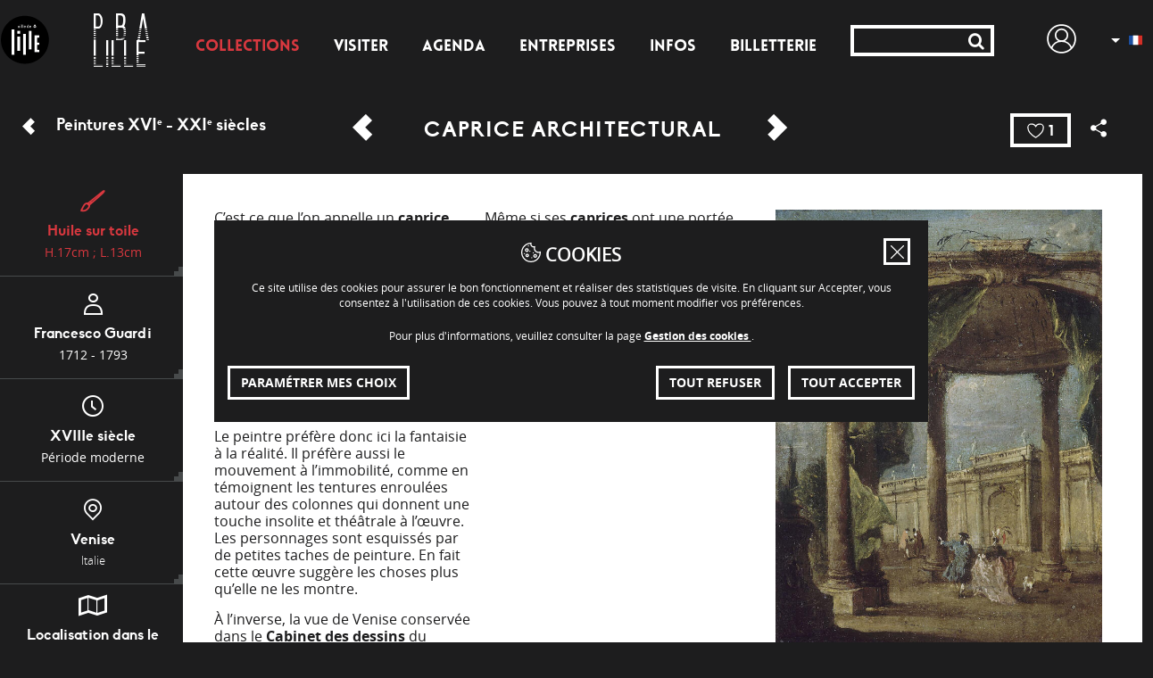

--- FILE ---
content_type: text/html; charset=utf-8
request_url: https://pba.lille.fr/Collections/Chefs-d-OEuvre/Peintures-XVI-sup-e-sup-XXI-sup-e-sup-siecles/Caprice-architectural/(plus)
body_size: 9493
content:
<!DOCTYPE html>
<html xml:lang="fr-FR" lang="fr-FR" xmlns:og="http://ogp.me/ns#">
    <head>
                        <meta charset="utf-8">
        <meta name="viewport" content="width=device-width, initial-scale=1">
        													<title>Caprice architectural / Peintures XVIe - XXIe siècles / Chefs-d'Œuvre / Collections - Palais des Beaux Arts de Lille</title>
        <meta name="keywords" content="Beaux-arts, Musée, Galerie, Collections, Chef-d’œuvre,  Exposition, Peintures, Antiquités, Sculptures, Dessins, Plans-Reliefs, Céramiques, Objets d’art, Médailles, Visite, Conférence, Billetterie, Goya, Rubens, Bosch, Donatello, Michel-Ange, Chardin, Renoir, Monet, Manet, Rodin">        <meta property="twitter:card" content="summary"><meta property="twitter:title" content="Caprice architectural"><meta property="twitter:url" content="https://pba.lille.fr/Collections/Chefs-d-OEuvre/Peintures-XVI-sup-e-sup-XXI-sup-e-sup-siecles/Caprice-architectural"><meta property="twitter:site" content="@PBALille">        
<link rel="stylesheet" type="text/css" href="/extension/yosemite_custom/design/www/stylesheets/bootstrap/bootstrap.min.css" />
<link rel="stylesheet" type="text/css" href="/extension/yosemite_custom/design/www/stylesheets/bootstrap/bootstrap-theme.min.css" />
<link rel="stylesheet" type="text/css" href="/extension/yosemite_custom/design/www/stylesheets/jquery.bxslider.css" />
<link rel="stylesheet" type="text/css" href="/extension/yosemite/design/www/stylesheets/googlemaps.css" />
<link rel="stylesheet" type="text/css" href="/extension/yosemite/design/www/stylesheets/cnil.css" />
<link rel="stylesheet" type="text/css" href="/extension/yosemite_custom/design/www/stylesheets/jquery-ui/jquery-ui.min.css" />
<link rel="stylesheet" type="text/css" href="/extension/yosemite_custom/design/www/stylesheets/jquery-ui/jquery-ui.structure.min.css" />
<link rel="stylesheet" type="text/css" href="/extension/yosemite_custom/design/www/stylesheets/jquery-ui/jquery-ui.theme.min.css" />
<link rel="stylesheet" type="text/css" href="/extension/yosemite_custom/design/www/stylesheets/screen.css" />
<link rel="stylesheet" type="text/css" href="/extension/yosemite_custom/design/www/stylesheets/new_base.min.css" />
<link rel="apple-touch-icon" sizes="57x57" href="/apple-touch-icon-57x57.png">
<link rel="apple-touch-icon" sizes="114x114" href="/apple-touch-icon-114x114.png">
<link rel="apple-touch-icon" sizes="72x72" href="/apple-touch-icon-72x72.png">
<link rel="apple-touch-icon" sizes="144x144" href="/apple-touch-icon-144x144.png">
<link rel="apple-touch-icon" sizes="60x60" href="/apple-touch-icon-60x60.png">
<link rel="apple-touch-icon" sizes="120x120" href="/apple-touch-icon-120x120.png">
<link rel="apple-touch-icon" sizes="76x76" href="/apple-touch-icon-76x76.png">
<link rel="apple-touch-icon" sizes="152x152" href="/apple-touch-icon-152x152.png">
<link rel="icon" type="image/png" href="/favicon-196x196.png" sizes="196x196">
<link rel="icon" type="image/png" href="/favicon-160x160.png" sizes="160x160">
<link rel="icon" type="image/png" href="/favicon-96x96.png" sizes="96x96">
<link rel="icon" type="image/png" href="/favicon-16x16.png" sizes="16x16">
<link rel="icon" type="image/png" href="/favicon-32x32.png" sizes="32x32">
<meta name="msapplication-TileColor" content="#ffc40d">
<meta name="msapplication-TileImage" content="/mstile-144x144.png">        <!--[if lt IE 9]>
<script src="//oss.maxcdn.com/libs/html5shiv/3.7.0/html5shiv.js"></script>
<script src="//oss.maxcdn.com/libs/respond.js/1.4.2/respond.min.js"></script>
<![endif]-->
<!--[if IE 9]>
<script src="/extension/yosemite/design/www/javascript/matchMedia.js"></script>
<![endif]-->
<script src="/extension/yosemite_custom/design/www/javascript/jquery-1.11.0.min.js"></script>        <!-- Facebook Pixel Code -->
<noscript><img height="1" width="1" style="display:none" src="https://www.facebook.com/tr?id=876333925822168&ev=PageView&noscript=1" /></noscript>
<!-- End Facebook Pixel Code -->        
    <!-- Matomo -->
    <script>
        var _paq = window._paq = window._paq || [];
        /* tracker methods like "setCustomDimension" should be called before "trackPageView" */
        _paq.push(['trackPageView']);
        _paq.push(['enableLinkTracking']);
        (function() {
            var u="https://matomo1.telmedia.fr/";
            _paq.push(['setTrackerUrl', u+'matomo.php']);
            _paq.push(['setSiteId', '4']);
            var d=document, g=d.createElement('script'), s=d.getElementsByTagName('script')[0];
            g.async=true; g.src=u+'matomo.js'; s.parentNode.insertBefore(g,s);
        })();
    </script>
    <!-- End Matomo Code -->
    </head>
    <body class="class_group_intern class_group_content no-js home_node_id_60 class_identifier_artwork node_id_1435 class_identifier_oeuvre">

        <header class="nav" id="mainNav">

    <!-- Liens évitement -->
    <div id="skipnavigation" class="visible-desktop">
        <ul class="no-lst">
            <li><a href="#mainNav" id="shortcut-nav">Accéder au menu</a></li>
            <li><a href="#skipToContent">Accéder au contenu</a></li>
        </ul>
    </div>

    			
		<div class="container hidden-print" id="cnil_banner_consent"></div>
	    <div class="fillerCookie hidden"></div>

    <!-- Header -->
    <div class="valign xDistribution headerDesktop">
        <div class="logo2"><a href="http://www.lille.fr"><img alt="Ville de Lille" src="/extension/yosemite_custom/design/www/images/logo-lille.svg"></a></div>
        <div class="blocLogo">
                           <a href="/" class="logo icon">
                    <p>pba</p>
                    <p>lille</p>
                </a>
                    </div>
                        <div class="buttonMenu active"><a href="/Collections">Collections</a></div>
            <div class="buttonMenu "><a href="/Visiter">Visiter</a></div>
            <div class="buttonMenu "><a href="/Agenda">Agenda</a></div>
            <div class="buttonMenu "><a href="/Entreprises">Entreprises</a></div>
            <div class="buttonMenu "><a href="/Infos">Infos</a></div>
    
                <div class="buttonMenu ">
            <a href="https://billetterie-musees.lille.fr/" title="Billetterie en ligne" target="_blank">Billetterie</a>
        </div>
        
        <div class="searchInput">
            <form class="searchEngine" action="/Collections/Chefs-d-OEuvre" method="get">
                <input class="ui-autocomplete-input" id="keywords" autocomplete="off" placeholder="" type="text" name="k" value=""><button type="submit" class="buttonInput"><i class="icon icon-search"></i></button>
            </form>
        </div>
                        <div id="user-connect">
            <button class="popup-trigger" data-popup-view="connect"><span class="sr-only">Mon PBA</span></button>
                </div>
                <ul class="blocLang">
    <li class="lang">
        <div class="langSelect">
            <ul>
                                                            <li>
                            <a href="#" class="fre-FR">
                                <div class="triangle-down"></div>
                                <span class="sr-only">Français</span>
                            </a>
                        </li>
                                                                                                                        <li class="langHidden hidden lang2">
                            <a href="/switchlanguage/to/www_en/Collections/Chefs-d-OEuvre/Peintures-XVI-sup-e-sup-XXI-sup-e-sup-siecles/Caprice-architectural" class="eng-GB">
                                <span class="sr-only">English</span>
                            </a>
                        </li>
                                                                                                        <li class="langHidden hidden lang3">
                            <a href="/switchlanguage/to/www_nl/Collections/Chefs-d-OEuvre/Peintures-XVI-sup-e-sup-XXI-sup-e-sup-siecles/Caprice-architectural" class="dut-NL">
                                <span class="sr-only">Dutch</span>
                            </a>
                        </li>
                                                                        </ul>
        </div>
    </li>
</ul>        <div class="picto-info-mobile"><a href="/Infos"><div class="icon-infos icon"></div></a></div>
    </div>    <div class="headerRWD">
    <div class="xDistribution headerUp">
        <div class="blocLogo">
                                    <a href="/" class="logo icon">
                        <p>pba</p>
                        <p>lille</p>
                    </a>
                        </div>
        
     
                                                                    <div class="titrePage">
            Collections
                        <span class="sousTitrePage">
                Caprice architectural
            </span>
                    </div>
            <div class="search-icon-mobile"><button class="buttonSearch icon icon-search"></button><div class="triangleMenu triangleSearch hidden"></div></div>        <div class="rechercheRWD">
            <form class="searchEngine" action="/Collections/Chefs-d-OEuvre" method="get">
                <input name="k" class="searchText ui-autocomplete-input" type="text" placeholder="Ma recherche" value=""><button class="searchSubmit buttonInput" type="submit">Rechercher</button>
            </form>
        </div>        <div class="picto-info-mobile"><a href="/Infos"><!--
        --><div class="icon-infos icon"></div></a></div>
        <ul class="blocLang">
    <li class="lang">
        <div class="langSelect">
            <ul>
                                                            <li>
                            <a href="#" class="fre-FR">
                                <div class="triangle-down"></div>
                                <span class="sr-only">Français</span>
                            </a>
                        </li>
                                                                                                                        <li class="langHidden hidden lang2">
                            <a href="/switchlanguage/to/www_en/Collections/Chefs-d-OEuvre/Peintures-XVI-sup-e-sup-XXI-sup-e-sup-siecles/Caprice-architectural" class="eng-GB">
                                <span class="sr-only">English</span>
                            </a>
                        </li>
                                                                                                        <li class="langHidden hidden lang3">
                            <a href="/switchlanguage/to/www_nl/Collections/Chefs-d-OEuvre/Peintures-XVI-sup-e-sup-XXI-sup-e-sup-siecles/Caprice-architectural" class="dut-NL">
                                <span class="sr-only">Dutch</span>
                            </a>
                        </li>
                                                                        </ul>
        </div>
    </li>
</ul><!--
        --><div class="burger-icon"><button class="burger burger-icon-closed"></button><div class="triangleMenu triangleBurger hidden"></div></div>
    </div>
    <div class="containerMenuRWD">
        <div class="menuDeroulant">
            <ul>
                                                            <li class="lvl1">
                            <a href="/Collections">
                                <span class="picto-menu-RWD">
                                    <i class="icon-chef-oeuvre icon"></i>
                                </span>
                                Collections                            </a>
                        </li>
                        <li><hr></li>
                                            <li class="lvl1">
                            <a href="/Visiter">
                                <span class="picto-menu-RWD">
                                    <i class="icon-parcours icon"></i>
                                </span>
                                Visiter                            </a>
                        </li>
                        <li><hr></li>
                                            <li class="lvl1">
                            <a href="/Agenda">
                                <span class="picto-menu-RWD">
                                    <i class="icon-agenda icon"></i>
                                </span>
                                Agenda                            </a>
                        </li>
                        <li><hr></li>
                                            <li class="lvl1">
                            <a href="/Entreprises">
                                <span class="picto-menu-RWD">
                                    <i class="icon-place icon"></i>
                                </span>
                                Entreprises                            </a>
                        </li>
                        <li><hr></li>
                                            <li class="lvl1">
                            <a href="/Infos">
                                <span class="picto-menu-RWD">
                                    <i class="icon-infos icon"></i>
                                </span>
                                Infos                            </a>
                        </li>
                        <li><hr></li>
                                                    <li class="contactez-nous lvl1">
                    <a href="/Nous-contacter">
                        <span class="picto-menu-RWD">
                            <i class="icon-send icon"></i>
                        </span>Contactez nous
                    </a>
                </li>
            </ul>
        </div>
    </div>
</div></header>
<div class="filler hidden"></div>

                                                                                                                
<div class="arianne oeuvre">
    <div class="center-line">
        <a href="/Collections/Chefs-d-OEuvre/Peintures-XVI-sup-e-sup-XXI-sup-e-sup-siecles" class="back-to">
            <div class="icon-chevron-left icon"></div>
            <span class="text">Peintures XVI<sup>e</sup> - XXI<sup>e</sup> siècles</span>
        </a><a href="/Collections/Chefs-d-OEuvre/Peintures-XVI-sup-e-sup-XXI-sup-e-sup-siecles/Bouquet-de-roses" title="Bouquet de roses" class="prev-oeuvre">
            <div class="icon-chevron-left icon"></div>
        </a><div class="title">
            <span class="text">
                <h1>Caprice architectural</h1>
                <div class="subtitle visible-mobile">
                                            <div class="artist">Francesco Guardi </div>
                                                                <div class="date">
XVIIIe siècle</div>
                                    </div>
            </span>
        </div><a href="/Collections/Chefs-d-OEuvre/Peintures-XVI-sup-e-sup-XXI-sup-e-sup-siecles/Champ-de-ble" title="Champ de blé" class="next-oeuvre">
            <div class="icon-chevron-right icon"></div>
        </a>

        <button class='share'>
            <span class="icon-share icon"></span>
        </button>
                    <button type="button" class="popup-trigger favorites-counter  icon-svg-parent" data-popup-view="selection" data-popup-params="artworkObjectId=1437">
                <span class="icon icon-svg icon-heart "></span> 1
            </button>
            </div>
</div><div id="menu-scale" class="overlay-nav overlay-scale modale-masque hidden-print"></div>
<div id="share-full" class="menu-partage overlay-nav overlay-scale modale-masque hidden-print" role="dialog"><!--
--><div class="partage-bloc">
        <div class="wrap-center">
            <div class="tac">
                <p><span class="sous-titre-page">Partager</span></p>
            </div>
            <div class="share-title">Diffuser cette page</div>
            <div class="detail">
                <div class="socials">
                    <div><a href="https://twitter.com/home?status=https://pba.lille.fr/Collections/Chefs-d-OEuvre/Peintures-XVI-sup-e-sup-XXI-sup-e-sup-siecles/Caprice-architectural" target="_blank"><div class="icon-twitter-circled icon"></div></a></div>
                    <div><a href="https://www.facebook.com/sharer/sharer.php?u=https://pba.lille.fr/Collections/Chefs-d-OEuvre/Peintures-XVI-sup-e-sup-XXI-sup-e-sup-siecles/Caprice-architectural" target="_blank"><div class="icon-facebook-circled icon"></div></a></div>
                    <div><a href="https://instagram.com/pbalille/" target="_blank"><div class="icon-instagram icon"></div></a></div>
                    <div><a href="mailto:"><div class="icon-send icon"></div></a></div>
                </div>
            </div>
        </div>
    </div>
    <button type="button" role="button" class="overlay-close" tabindex="0"></button>
</div><div class="page--collections--oeuvre page--collections--oeuvre-infos-plus" id="skipToContent">
                        <div class="global-container module--oeuvre visible-desktop ">
    <nav class="oeuvre-menu">
    <a href="/Collections/Chefs-d-OEuvre/Peintures-XVI-sup-e-sup-XXI-sup-e-sup-siecles/Caprice-architectural" class="menu-item item-paint active">
        <div class="innerContent">
            <div class="icon-paint icon"></div>
                            <div class="title">Huile sur toile</div>
                                        <div class="subtitle">
H.17cm ; L.13cm</div>
                    </div>
    </a>
            <a href="/Collections/Chefs-d-OEuvre/Peintures-XVI-sup-e-sup-XXI-sup-e-sup-siecles/Caprice-architectural/(artiste)" class="menu-item item-artist">
            <div class="innerContent">
                <div class="icon-user icon"></div>
                <div class="title">
Francesco Guardi </div>
                                    <div class="subtitle">
1712 - 1793</div>
                            </div>
        </a>
        <a href="/Collections/Chefs-d-OEuvre/Peintures-XVI-sup-e-sup-XXI-sup-e-sup-siecles/Caprice-architectural/(frise)" class="menu-item item-frise ">
        <div class="innerContent">
            <div class="icon-clock icon"></div>
                            <div class="title">
XVIIIe siècle</div>
                                        <div class="subtitle">
Période moderne</div>
                    </div>
    </a>
   
    <a href=" /Collections/Chefs-d-OEuvre/Peintures-XVI-sup-e-sup-XXI-sup-e-sup-siecles/Caprice-architectural/(carte)" class="menu-item item-map">
        <div class="innerContent">
            <div class="icon-marker icon"></div>
            <div class="title">
Venise</div>
            <div class="subtitle">
Italie</div>
        </div>
    </a>
    
    
                <a href="/Collections/Chefs-d-OEuvre/Peintures-XVI-sup-e-sup-XXI-sup-e-sup-siecles/Caprice-architectural/(emplacement)" class="menu-item item-map">
            <div class="innerContent">
                <div class="icon-plan icon"></div>
                <div class="title">Localisation dans le musée</div>
                <div class="subtitle">Rez-de-chaussée</div>
            </div>
        </a>
    </nav><!--<!--
     --><div class="infos-plus">
        <div class="infos-left yosemite-rte">
            <div class="columned-content">
                                    
<p class=" text-JUSTIFY">C’est ce que l’on appelle un <a href="/Mediatheque/Palais-des-Beaux-Arts-de-Lille/Glossaire/CAPRICE" title="Lien vers le glossaire" target="_self"><strong>caprice</strong></a>, c'est-à-dire une vue d’architecture fantaisiste. Guardi crée un paysage imaginaire, même s’il s’est inspiré pour le bâtiment au second plan de la <a href="/Mediatheque/Palais-des-Beaux-Arts-de-Lille/Glossaire/VILLA-MEDICIS" title="Lien vers le glossaire" target="_self"><strong>Villa Médicis</strong></a>, à Rome. Le plus important ici, ce n’est pas de reconnaître un lieu particulier, c’est plutôt de voir l’esprit qui se dégage de l’œuvre. Un esprit de fête et d’insouciance, propre à la société italienne du XVIII<sup>e </sup>siècle&nbsp;!</p><p class=" text-JUSTIFY">Le peintre préfère donc ici la fantaisie à la réalité. Il préfère aussi le mouvement à l’immobilité, comme en témoignent les tentures enroulées autour des colonnes qui donnent une touche insolite et théâtrale à l’œuvre. Les personnages sont esquissés par de petites taches de peinture. En fait cette œuvre suggère les choses plus qu’elle ne les montre.</p><p class=" text-JUSTIFY">À l’inverse, la vue de Venise conservée dans le <a href="/Mediatheque/Palais-des-Beaux-Arts-de-Lille/Glossaire/AVERS" title="Lien vers le glossaire" target="_self"><strong>Cabinet des dessins</strong></a> du musée montre que Guardi s’est parfois attaché à représenter la réalité avec une précision minutieuse&nbsp;! On y voit un immense vaisseau, le Bucentaure, avançant dans la lagune. C’est une représentation de la cérémonie des Épousailles de la mer. Chaque année à l’<a href="/Mediatheque/Palais-des-Beaux-Arts-de-Lille/Glossaire/ASCENSION" title="Lien vers le glossaire" target="_self"><strong>Ascension</strong></a>, le <a href="/Mediatheque/Palais-des-Beaux-Arts-de-Lille/Glossaire/DOGE" title="Lien vers le glossaire" target="_self"><strong>doge</strong></a>, dirigeant de la cité, jetait un anneau dans l’eau. C’était un moyen de rappeler à tous le lien privilégié qu’entretenait Venise, grande puissance maritime, avec la mer.</p><p class=" text-JUSTIFY">Même si ses <a href="/Mediatheque/Palais-des-Beaux-Arts-de-Lille/Glossaire/CAPRICE" title="Lien vers le glossaire" target="_self"><strong>caprices</strong> </a>ont une portée plus poétique, ce sont finalement ses paysages urbains qui vont rendre Guardi célèbre. Il sera d’ailleurs l’un des principaux représentants de ce courant, qu’on appelle le <a href="/Mediatheque/Palais-des-Beaux-Arts-de-Lille/Glossaire/VEDUTISME-de-veduta-qui-signifie-vue-en-italien" title="Lien vers le glossaire" target="_self"><strong>védustime</strong>&nbsp;</a>!</p><p>N° d’inventaire&nbsp;: P. 24 et Pl.136</p>                                                            </div>
        </div>

        <div class="infos-right yosemite-rte">
        <div class="infos-visus">
            <figure class="image-full">
	<img src="/var/www/storage/images/palais-des-beaux-arts-de-lille/collections/chefs-d-oeuvre/peintures-xvi-sup-e-sup-xxi-sup-e-sup-siecles/caprice-architectural/10306-7-fre-FR/Caprice-architectural_artwork_illustration_infos_plus.jpg" width="648" height="870" alt="Caprice architectural" title="Caprice architectural"  />
	</figure>            </div>
        </div>

                    <div id="tags">
	<ul>
				<li><a href="/tag/recherche/caprice">caprice</a></li>
				<li><a href="/tag/recherche/architecture ">architecture </a></li>
				<li><a href="/tag/recherche/Italie">Italie</a></li>
			</ul>
</div>                
    </div>
</div>
<!-- Mobile -->
<div class="oeuvre-infos-mobile visible-mobile">
    <div class="fake-arianne">
        <div class="arianne-part">
           
                           <a href="/Collections/Chefs-d-OEuvre/Peintures-XVI-sup-e-sup-XXI-sup-e-sup-siecles/Bouquet-de-roses" title="Bouquet de roses" class="icon-chevron-left icon" aria-label="Oeuvre précédente"></a>
                        <div class="text innerContent">
                <div class="title">Caprice architectural</div>
            </div>
            
                        <a href="/Collections/Chefs-d-OEuvre/Peintures-XVI-sup-e-sup-XXI-sup-e-sup-siecles/Champ-de-ble" title="Champ de blé" class="icon-chevron-right icon" aria-label="Oeuvre suivante"></a>
                    </div>
    </div>
    <div class="infos-content">
        <div class="center-line">
            <nav class="oeuvre-menu-mobile">
                                    <a href="/Collections/Chefs-d-OEuvre/Peintures-XVI-sup-e-sup-XXI-sup-e-sup-siecles/Caprice-architectural/(artiste)" class="menu-item item-artist">
                        <div class="innerContent">
                            <div class="icon-user icon"></div>
                            <div class="title">Francesco Guardi 
                                                            <div class="subtitle">
1712 - 1793</div>
                                                        </div>
                        </div>
                    </a>
                                <div class="no-hover menu-item item-frise">
                    <div class="innerContent">
                        <div class="icon-clock icon"></div>
													<div class="title">
XVIIIe siècle</div>
						                    </div>
                </div>
                <div class="menu-item item-map">
                    <div class="innerContent">
                        <div class="icon-marker icon"></div>
                        <div class="title">
Venise                        <div class="subtitle">
Italie</div></div>
                    </div>
                </div>
                            </nav>
        </div>
        <div class="yosemite-rte container">
                            
<p class=" text-JUSTIFY">C’est ce que l’on appelle un <a href="/Mediatheque/Palais-des-Beaux-Arts-de-Lille/Glossaire/CAPRICE" title="Lien vers le glossaire" target="_self"><strong>caprice</strong></a>, c'est-à-dire une vue d’architecture fantaisiste. Guardi crée un paysage imaginaire, même s’il s’est inspiré pour le bâtiment au second plan de la <a href="/Mediatheque/Palais-des-Beaux-Arts-de-Lille/Glossaire/VILLA-MEDICIS" title="Lien vers le glossaire" target="_self"><strong>Villa Médicis</strong></a>, à Rome. Le plus important ici, ce n’est pas de reconnaître un lieu particulier, c’est plutôt de voir l’esprit qui se dégage de l’œuvre. Un esprit de fête et d’insouciance, propre à la société italienne du XVIII<sup>e </sup>siècle&nbsp;!</p><p class=" text-JUSTIFY">Le peintre préfère donc ici la fantaisie à la réalité. Il préfère aussi le mouvement à l’immobilité, comme en témoignent les tentures enroulées autour des colonnes qui donnent une touche insolite et théâtrale à l’œuvre. Les personnages sont esquissés par de petites taches de peinture. En fait cette œuvre suggère les choses plus qu’elle ne les montre.</p><p class=" text-JUSTIFY">À l’inverse, la vue de Venise conservée dans le <a href="/Mediatheque/Palais-des-Beaux-Arts-de-Lille/Glossaire/AVERS" title="Lien vers le glossaire" target="_self"><strong>Cabinet des dessins</strong></a> du musée montre que Guardi s’est parfois attaché à représenter la réalité avec une précision minutieuse&nbsp;! On y voit un immense vaisseau, le Bucentaure, avançant dans la lagune. C’est une représentation de la cérémonie des Épousailles de la mer. Chaque année à l’<a href="/Mediatheque/Palais-des-Beaux-Arts-de-Lille/Glossaire/ASCENSION" title="Lien vers le glossaire" target="_self"><strong>Ascension</strong></a>, le <a href="/Mediatheque/Palais-des-Beaux-Arts-de-Lille/Glossaire/DOGE" title="Lien vers le glossaire" target="_self"><strong>doge</strong></a>, dirigeant de la cité, jetait un anneau dans l’eau. C’était un moyen de rappeler à tous le lien privilégié qu’entretenait Venise, grande puissance maritime, avec la mer.</p><p class=" text-JUSTIFY">Même si ses <a href="/Mediatheque/Palais-des-Beaux-Arts-de-Lille/Glossaire/CAPRICE" title="Lien vers le glossaire" target="_self"><strong>caprices</strong> </a>ont une portée plus poétique, ce sont finalement ses paysages urbains qui vont rendre Guardi célèbre. Il sera d’ailleurs l’un des principaux représentants de ce courant, qu’on appelle le <a href="/Mediatheque/Palais-des-Beaux-Arts-de-Lille/Glossaire/VEDUTISME-de-veduta-qui-signifie-vue-en-italien" title="Lien vers le glossaire" target="_self"><strong>védustime</strong>&nbsp;</a>!</p><p>N° d’inventaire&nbsp;: P. 24 et Pl.136</p>                                                    <div id="tags">
	<ul>
				<li><a href="/tag/recherche/caprice">caprice</a></li>
				<li><a href="/tag/recherche/architecture ">architecture </a></li>
				<li><a href="/tag/recherche/Italie">Italie</a></li>
			</ul>
</div>                    </div>
    </div>
</div>
<a href="/Collections/Chefs-d-OEuvre/Peintures-XVI-sup-e-sup-XXI-sup-e-sup-siecles/Caprice-architectural" class="close-part visible-mobile">
    <div class="inner-content">
        <div class="icon-cross icon"></div>
        <span>Fermer</span>
    </div>
</a>
        <section class="visible-desktop">
        <div class="center-line">
            <div class="h2-oeuvre">
                <div class="innerContent">
                    <div class="suptitle">Les autres Oeuvres de la Collection</div>
                    <h2>Peintures XVI<sup>e</sup> - XXI<sup>e</sup> siècles</h2>
                </div>
            </div>
        </div>
        <!-- MODULE 3 : Galleries - Oeuvres (x6)-->
                                
                        
                            
                                                                                                                                                                                                                                                                                                                                                                                                                                                                                                                                        
                                                    <div class="gallery--oeuvre-6 gallery"><!--
                                    --><div class="vignette has-actions">
    <div class="gallery-actions favorites-actions">
                <button type="button" class="popup-trigger  heart1071" data-popup-view="selection" data-popup-params="artworkObjectId=1071"><span class="sr-only">J'aime !</span></button>
            </div>
    <a href="/Collections/Chefs-d-OEuvre/Peintures-XVI-sup-e-sup-XXI-sup-e-sup-siecles/Champ-de-ble">
                    <div class="visu " style="background-image: url(/var/www/storage/images/palais-des-beaux-arts-de-lille/collections/chefs-d-oeuvre/peintures-xvi-sup-e-sup-xxi-sup-e-sup-siecles/champ-de-ble/5305-1-fre-FR/Champ-de-ble.jpg)"></div>
                <div class="description ">
            <div class="title">Champ de blé</div>
            <div class="date">
                                    Jacob van Ruisdael
                            </div>
        </div>
            </a>
</div><!--
                                --><div class="vignette has-actions">
    <div class="gallery-actions favorites-actions">
                <button type="button" class="popup-trigger  heart1665" data-popup-view="selection" data-popup-params="artworkObjectId=1665"><span class="sr-only">J'aime !</span></button>
            </div>
    <a href="/Collections/Chefs-d-OEuvre/Peintures-XVI-sup-e-sup-XXI-sup-e-sup-siecles/Composition">
                    <div class="visu " style="background-image: url(/var/www/storage/images/palais-des-beaux-arts-de-lille/collections/chefs-d-oeuvre/peintures-xvi-sup-e-sup-xxi-sup-e-sup-siecles/composition/12801-1-fre-FR/Composition.jpg)"></div>
                <div class="description ">
            <div class="title">Composition</div>
            <div class="date">
                                    Serge Poliakoff
                            </div>
        </div>
            </a>
</div><!--
                                --><div class="vignette has-actions">
    <div class="gallery-actions favorites-actions">
                <button type="button" class="popup-trigger  heart1207" data-popup-view="selection" data-popup-params="artworkObjectId=1207"><span class="sr-only">J'aime !</span></button>
            </div>
    <a href="/Collections/Chefs-d-OEuvre/Peintures-XVI-sup-e-sup-XXI-sup-e-sup-siecles/Course-de-chevaux-libres-a-Rome">
                    <div class="visu " style="background-image: url(/var/www/storage/images/palais-des-beaux-arts-de-lille/collections/chefs-d-oeuvre/peintures-xvi-sup-e-sup-xxi-sup-e-sup-siecles/course-de-chevaux-libres-a-rome/6743-1-fre-FR/Course-de-chevaux-libres-a-Rome.jpg)"></div>
                <div class="description ">
            <div class="title">Course de chevaux libres à Rome</div>
            <div class="date">
                                    Théodore Géricault
                            </div>
        </div>
            </a>
</div><!--
                                --><div class="vignette has-actions">
    <div class="gallery-actions favorites-actions">
                <button type="button" class="popup-trigger  heart1359" data-popup-view="selection" data-popup-params="artworkObjectId=1359"><span class="sr-only">J'aime !</span></button>
            </div>
    <a href="/Collections/Chefs-d-OEuvre/Peintures-XVI-sup-e-sup-XXI-sup-e-sup-siecles/Course-de-taureaux-dans-le-Colisee">
                    <div class="visu " style="background-image: url(/var/www/storage/images/palais-des-beaux-arts-de-lille/collections/chefs-d-oeuvre/peintures-xvi-sup-e-sup-xxi-sup-e-sup-siecles/course-de-taureaux-dans-le-colisee/9204-1-fre-FR/Course-de-taureaux-dans-le-Colisee.jpg)"></div>
                <div class="description ">
            <div class="title">Course de taureaux dans le Colisée</div>
            <div class="date">
                                    Maarten van Heemskerck
                            </div>
        </div>
            </a>
</div><!--
                                --><div class="vignette has-actions">
    <div class="gallery-actions favorites-actions">
                <button type="button" class="popup-trigger  heart1208" data-popup-view="selection" data-popup-params="artworkObjectId=1208"><span class="sr-only">J'aime !</span></button>
            </div>
    <a href="/Collections/Chefs-d-OEuvre/Peintures-XVI-sup-e-sup-XXI-sup-e-sup-siecles/Dans-l-atelier-la-pose-du-modele">
                    <div class="visu " style="background-image: url(/var/www/storage/images/palais-des-beaux-arts-de-lille/collections/chefs-d-oeuvre/peintures-xvi-sup-e-sup-xxi-sup-e-sup-siecles/dans-l-atelier-la-pose-du-modele/6759-20-fre-FR/Dans-l-atelier-la-pose-du-modele.png)"></div>
                <div class="description ">
            <div class="title">Dans l’atelier, la pose du modèle</div>
            <div class="date">
                                    Henri de Toulouse-Lautrec
                            </div>
        </div>
            </a>
</div><!--
                                --><div class="vignette has-actions">
    <div class="gallery-actions favorites-actions">
                <button type="button" class="popup-trigger  heart2406" data-popup-view="selection" data-popup-params="artworkObjectId=2406"><span class="sr-only">J'aime !</span></button>
            </div>
    <a href="/Collections/Chefs-d-OEuvre/Peintures-XVI-sup-e-sup-XXI-sup-e-sup-siecles/Deux-nus-debout">
                    <div class="visu " style="background-image: url(/var/www/storage/images/palais-des-beaux-arts-de-lille/collections/chefs-d-oeuvre/peintures-xvi-sup-e-sup-xxi-sup-e-sup-siecles/deux-nus-debout/22021-1-fre-FR/Deux-nus-debout.jpg)"></div>
                <div class="description ">
            <div class="title">Deux nus debout</div>
            <div class="date">
                                    Bernard Buffet
                            </div>
        </div>
            </a>
</div><!--
            --></div>        
        <div class="container">
            <a href="/Collections/Chefs-d-OEuvre/Peintures-XVI-sup-e-sup-XXI-sup-e-sup-siecles" class="callToAction--picto-light-wide"><div class="icon-archive icon"></div>Afficher toutes les œuvres</a>
            <div class="h2-builder">
                <div class="innerContent">
                    <div class="icon-chef-oeuvre icon"></div>
                    <h2>Accès aux collections</h2>
                    <div class="triangle"></div>
                </div>
            </div>
        </div>
            <div class="gallery--collection-locked-4 gallery">
        <div class="chevron bot-right">&nbsp;</div>
        <div class="chevron top-left">&nbsp;</div>
        <div class="chevron top-right">&nbsp;</div>
        <div class="chevron bot-left">&nbsp;</div><!--
                    --><a href="/Collections/Chefs-d-OEuvre/Prehistoire-et-Antiquite" class="vignette" style="background-image: url(/var/www/storage/images/palais-des-beaux-arts-de-lille/collections/chefs-d-oeuvre/prehistoire-et-antiquite/2081-16-fre-FR/Prehistoire-et-Antiquite.jpg)">
    <div class="encart">
        <div class="title">Préhistoire et Antiquité</div>
    </div>
</a><!--
                    --><a href="/Collections/Chefs-d-OEuvre/Moyen-Age-et-Renaissance" class="vignette" style="background-image: url(/var/www/storage/images/palais-des-beaux-arts-de-lille/collections/chefs-d-oeuvre/moyen-age-et-renaissance/2083-4-fre-FR/Moyen-Age-et-Renaissance.jpg)">
    <div class="encart">
        <div class="title">Moyen Âge et Renaissance</div>
    </div>
</a><!--
                    --><a href="/Collections/Chefs-d-OEuvre/Peintures-XVI-sup-e-sup-XXI-sup-e-sup-siecles" class="vignette" style="background-image: url(/var/www/storage/images/palais-des-beaux-arts-de-lille/collections/chefs-d-oeuvre/peintures-xvi-sup-e-sup-xxi-sup-e-sup-siecles/2049-12-fre-FR/Peintures-XVI-sup-e-sup-XXI-sup-e-sup-siecles.jpg)">
    <div class="encart">
        <div class="title">Peintures XVI<sup>e</sup> - XXI<sup>e</sup> siècles</div>
    </div>
</a><!--
                    --><a href="/Collections/Chefs-d-OEuvre/Dessins-et-photo-graphies" class="vignette" style="background-image: url(/var/www/storage/images/palais-des-beaux-arts-de-lille/collections/chefs-d-oeuvre/dessins-et-photo-graphies/2085-3-fre-FR/Dessins-et-photo-graphies.jpg)">
    <div class="encart">
        <div class="title">Dessins et photo-graphies</div>
    </div>
</a><!--
            --></div>        <div class="container">
            <a href="/Collections/Chefs-d-OEuvre" class="callToAction--picto-light-wide"><div class="icon-archive icon"></div> Afficher les collections</a>
        </div>
    </section>
</div>
                    <footer>
	<div class="footerDesktop">
		<div class="xDistribution">
			<div class="xDistribution__infos">
				<div class="pictoFooter"><div class="icon icon-infos"></div></div>
				<div class="fakeH2 light">Infos</div>
								
<p>OUVERT : Lun. 14h - 18h,</p><p>Mer. &gt; Dim. 10h - 18h. Fermé le mardi.</p><p>TARIF PLEIN <strong>7 €</strong> /TARIF RÉDUIT&nbsp;<strong>4 €</strong></p>  
<p>Place de la République 59000 Lille</p>  			</div>
			<div>
								<div class="pictoFooter">
					<div class="icon icon-presse"></div>
				</div>
				  				<a
					href="/Espace-presse"
					class="fakeH2 light"
					>
Presse</a
				>
				  				

<ul>

<li><a href="http://www.pba-lille.fr/Espace-presse/(dossier)" target="_self">Dossiers de Presse</a></li>

<li><a href="http://www.pba-lille.fr/Espace-presse/(phototeque)" target="_self">Photothèque</a></li>

</ul>
 			</div>
			<div>
								<div class="pictoFooter">
					<div class="icon icon-musee-prive"></div>
				</div>
				  				<a
					href="/Collections/Le-Musee"
					class="fakeH2 light"
					>
Le Musée</a
				>
				  				

<ul>

<li><a href="/Infos/L-equipe-du-musee" target="_self">L'équipe</a></li>

<li><a href="/Le-musee-se-reinvente" target="_self">Le musée se réinvente</a></li>

<li><a href="/Collections/POUR-UN-MUSEE-DURABLE" target="_self">Le musée durable</a></li>

<li><a href="https://pba.lille.fr/content/download/6513/73172/file/PBA_ENT_museeInclusif_2022.pdf" target="_self">Le musée inclusif</a></li>

</ul>
 			</div>
			<div class="suivezNous">
				<div class="pictoFooter">
					<div class="icon icon-share-circled"></div>
				</div>
				<div class="light fakeH2">Suivez-Nous</div>
				<p>Sur les réseaux sociaux</p>
				<div class="xDistribution socials">
					<div>
						<a
							href="https://twitter.com/PBALille"
							target="_blank"
							><div class="icon-twitter-circled icon"></div
						></a>
					</div>
					<div>
						<a
							href="https://www.facebook.com/palaisdesbeauxartsdelille/"
							target="_blank"
							><div class="icon-facebook-circled icon"></div
						></a>
					</div>
					<div>
						<a
							href="https://instagram.com/pbalille/"
							target="_blank"
							><div class="icon-instagram icon"></div
						></a>
					</div>
					<div>
						<a
							href="https://www.youtube.com/user/PBALILLE"
							target="_blank"
							><div class="icon-youtube-circled icon"></div
						></a>
					</div>
					<div>
						<a
							href="https://www.linkedin.com/company/palais-des-beaux-arts-de-lille/"
							target="_blank"
							><div class="icon-svg-linkedin icon-svg"></div
						></a>
					</div>
					<div>
						<a
							href="https://www.tiktok.com/@pbalille"
							target="_blank"
							><div class="icon-svg-tiktok icon-svg"></div
						></a>
					</div>
				</div>
			</div>
		</div>
		<hr />
		 		<div class="xDistribution lineFooter">
			 			<div class="contactUs">
				<p>
					<a href="/Nous-contacter"
						><i class="icon-smile icon"></i>Nous contacter</a
					>
				</p>
			</div>
			  								<div class="externalLink">
					<p>
						<a href="https://forms.sbc30.net/5b5f14b9b85b536066d94530/wnXTYDQnT-yUeAdUB89_aA/VDl0qSGZTA6XpUsyy5q6LA/form.html" target="_blank" title="S'inscrire à la newsletter">
							<i class="icon-send icon"></i>Newsletter</a>
					</p>
				</div>
			  			<div>
				<p><a href="/Accessibilite">Accessibilité </a></p>
			</div>
			  			<div>
				<p><a href="/Mentions-legales">Mentions légales</a></p>
			</div>
			  			<div>
				<p><a href="/Liens">Liens</a></p>
			</div>
			  			<div>
				<p><a href="/Plan-de-site">Plan de site</a></p>
			</div>
			 		</div>
				<div class="mecenat"></div>
	</div>
	<div class="footerRWD">
		<div class="center">
			<div class="line">
				<div class="pictoFooter"><div class="icon icon-clock"></div></div>
				<div class="col2"><div class="fakeH2 light">Horaires</div></div>
								
<p>OUVERT : Lun. 14h - 18h,</p><p>Mer. &gt; Dim. 10h - 18h. Fermé le mardi.</p><p>TARIF PLEIN <strong>7 €</strong> /TARIF RÉDUIT&nbsp;<strong>4 €</strong></p>
			</div>
			<div class="line">
				<div class="pictoFooter"><div class="icon-marker icon"></div></div>
				<div class="col2">
										
<p>Place de la République 59000 Lille</p>									</div>
			</div>
			
			<div class="line2">
				<a
					href="/Espace-presse"
					>					<div class="pictoFooter">
						<div
							class="icon icon-presse"
						></div>
					</div>
										<div class="col2">
												<p>
							
Presse						</p>
											</div>
					</a
				>			</div>
			<div class="line2">
				<a
					href="/Collections/Le-Musee"
					>					<div class="pictoFooter">
						<div
							class="icon icon-musee-prive"
						></div>
					</div>
										<div class="col2">
												<p>
							
Le Musée						</p>
											</div>
					</a
				>			</div>
			 			<div class="line2">
				<a href="/Nous-contacter">
										<div class="pictoFooter"><div class="icon-send icon"></div></div>
										<div class="col2"><p>Nous contacter</p></div>
				</a>
			</div>
						<div class="line2">
				<a href="/Newsletter-lien-externe">
										<div class="col2"><p>Newsletter (lien externe)</p></div>
				</a>
			</div>
						<div class="line2">
				<a href="/Accessibilite">
										<div class="col2"><p>Accessibilité </p></div>
				</a>
			</div>
						<div class="line2">
				<a href="/Mentions-legales">
										<div class="col2"><p>Mentions légales</p></div>
				</a>
			</div>
						<div class="line2">
				<a href="/Liens">
										<div class="col2"><p>Liens</p></div>
				</a>
			</div>
						<div class="line2">
				<a href="/Plan-de-site">
										<div class="col2"><p>Plan de site</p></div>
				</a>
			</div>
			 		</div>
		<div class="xDistribution socials">
			<div>
				<a href="https://twitter.com/PBALille"
					><div class="icon-twitter-circled icon"></div
				></a>
			</div>
			<div>
				<a href="https://www.facebook.com/palaisdesbeauxartsdelille/"
					><div class="icon-facebook-circled icon"></div
				></a>
			</div>
			<div>
				<a href="https://instagram.com/pbalille/"
					><div class="icon-instagram icon"></div
				></a>
			</div>
			<div>
				<a href="https://www.youtube.com/user/PBALILLE"
					><div class="icon-youtube-circled icon"></div
				></a>
			</div>
			<div>
				<a href="https://www.linkedin.com/company/palais-des-beaux-arts-de-lille/"
					><div class="icon-svg-linkedin icon-svg"></div
				></a>
			</div>
			<div>
				<a href="https://www.tiktok.com/@pbalille"
					><div class="icon-svg-tiktok icon-svg"></div
				></a>
			</div>
		</div>
	</div>
</footer>
            <script type="text/javascript" src="/extension/yosemite_custom/design/www/javascript/jqueryUI/jquery-ui.min.js" charset="utf-8"></script>
<script type="text/javascript">

(function($) {
    var _rootUrl = '/', _serverUrl = _rootUrl + 'ezjscore/', _seperator = '@SEPERATOR$',
        _prefUrl = _rootUrl + 'user/preferences';

    // FIX: Ajax is broken on IE8 / IE7 on jQuery 1.4.x as it's trying to use the broken window.XMLHttpRequest object
    if ( window.XMLHttpRequest && window.ActiveXObject )
        $.ajaxSettings.xhr = function() { try { return new window.ActiveXObject('Microsoft.XMLHTTP'); } catch(e) {} };

    // (static) jQuery.ez() uses jQuery.post() (Or jQuery.get() if post paramer is false)
    //
    // @param string callArgs
    // @param object|array|string|false post Optional post values, uses get request if false or undefined
    // @param function Optional callBack
    function _ez( callArgs, post, callBack )
    {
        callArgs = callArgs.join !== undefined ? callArgs.join( _seperator ) : callArgs;
        var url = _serverUrl + 'call/';
        if ( post )
        {
            var _token = '', _tokenNode = document.getElementById('ezxform_token_js');
            if ( _tokenNode ) _token = _tokenNode.getAttribute('title');
            if ( post.join !== undefined )// support serializeArray() format
            {
                post.push( { 'name': 'ezjscServer_function_arguments', 'value': callArgs } );
                post.push( { 'name': 'ezxform_token', 'value': _token } );
            }
            else if ( typeof(post) === 'string' )// string
            {
                post += ( post ? '&' : '' ) + 'ezjscServer_function_arguments=' + callArgs + '&ezxform_token=' + _token;
            }
            else // object
            {
                post['ezjscServer_function_arguments'] = callArgs;
                post['ezxform_token'] = _token;
            }
            return $.post( url, post, callBack, 'json' );
        }
        return $.get( url + encodeURIComponent( callArgs ), {}, callBack, 'json' );
    };
    _ez.url = _serverUrl;
    _ez.root_url = _rootUrl;
    _ez.seperator = _seperator;
    $.ez = _ez;

    $.ez.setPreference = function( name, value )
    {
        var param = {'Function': 'set_and_exit', 'Key': name, 'Value': value};
            _tokenNode = document.getElementById( 'ezxform_token_js' );
        if ( _tokenNode )
            param.ezxform_token = _tokenNode.getAttribute( 'title' );

        return $.post( _prefUrl, param );
    };

    // Method version, for loading response into elements
    // NB: Does not use json (not possible with .load), so ezjscore/call will return string
    function _ezLoad( callArgs, post, selector, callBack )
    {
        callArgs = callArgs.join !== undefined ? callArgs.join( _seperator ) : callArgs;
        var url = _serverUrl + 'call/';
        if ( post )
        {
            post['ezjscServer_function_arguments'] = callArgs;
            post['ezxform_token'] = jQuery('#ezxform_token_js').attr('title');
        }
        else
            url += encodeURIComponent( callArgs );

        return this.load( url + ( selector ? ' ' + selector : '' ), post, callBack );
    };
    $.fn.ez = _ezLoad;
})(jQuery);
        
</script>
<script type="text/javascript" src="/extension/yosemite_custom/design/www/javascript/audio_player.js" charset="utf-8"></script>
<script type="text/javascript" src="/extension/yosemite_custom/design/www/javascript/bootstrap/bootstrap.min.js" charset="utf-8"></script>
<script type="text/javascript" src="/extension/yosemite_custom/design/www/javascript/cnil.js" charset="utf-8"></script>
<script type="text/javascript" src="/extension/yosemite_custom/design/www/javascript/skip_navigation.js" charset="utf-8"></script>
<script type="text/javascript" src="/extension/yosemite_custom/design/www/javascript/jquery.fitvids.js" charset="utf-8"></script>
<script type="text/javascript" src="/extension/yosemite_custom/design/www/javascript/jquery.bxslider.min.js" charset="utf-8"></script>
<script type="text/javascript" src="/extension/yosemite_custom/design/www/javascript/jquery.dotdotdot.min.js" charset="utf-8"></script>
<script type="text/javascript" src="/extension/yosemite_custom/design/www/javascript/masonry.pkgd.min.js" charset="utf-8"></script>
<script type="text/javascript" src="/extension/yosemite_custom/design/www/javascript/resizable.jquery-ui.js" charset="utf-8"></script>
<script type="text/javascript" src="/extension/yosemite_custom/design/www/javascript/fancySelectAccessible.js" charset="utf-8"></script>
<script type="text/javascript" src="/extension/yosemite_custom/design/www/javascript/bootstrapvalidator/bootstrapValidator.min.js" charset="utf-8"></script>
<script type="text/javascript" src="/extension/yosemite_custom/design/www/javascript/modernizr.custom.js" charset="utf-8"></script>
<script type="text/javascript" src="/extension/yosemite_custom/design/www/javascript/jquery-watch.min.js" charset="utf-8"></script>
<script type="text/javascript" src="/extension/yosemite_custom/design/www/javascript/jquery.tubular.1.0.js" charset="utf-8"></script>
<script type="text/javascript" src="/extension/yosemite_custom/design/www/javascript/scrollbar.js" charset="utf-8"></script>
<script type="text/javascript" src="/extension/yosemite_custom/design/www/javascript/waypoint/jquery.waypoints.min.js" charset="utf-8"></script>
<script type="text/javascript" src="/extension/yosemite_custom/design/www/javascript/waypoint/infinite.min.js" charset="utf-8"></script>
<script type="text/javascript" src="/extension/yosemite_custom/design/www/javascript/base.js" charset="utf-8"></script>
<script type="text/javascript" src="/extension/yosemite_custom/design/www/javascript/header.js" charset="utf-8"></script>
<script type="text/javascript" src="/extension/yosemite_custom/design/www/javascript/device.js" charset="utf-8"></script>
<script type="text/javascript" src="/extension/yosemite_custom/design/www/javascript/jquery.validate.js" charset="utf-8"></script>
<script type="text/javascript" src="/extension/yosemite_custom/design/www/javascript/validate_conf.js" charset="utf-8"></script>
<script type="text/javascript" src="/extension/yosemite_custom_popupmanager/design/www/javascript/YosemiteCustomPopupManager.js" charset="utf-8"></script>
<script type="text/javascript" src="/extension/yosemite_custom/design/www/javascript/goldenbook.js" charset="utf-8"></script>
<script type="text/javascript" src="/extension/yosemite_custom/design/www/javascript/emotions4k.js" charset="utf-8"></script>
<script type="text/javascript" src="/extension/yosemite_custom/design/www/javascript/fnc.js" charset="utf-8"></script>
<script type="text/javascript" src="/extension/yosemite_custom/design/www/javascript/password_success.js" charset="utf-8"></script>
<script type="text/javascript" src="/extension/yosemite_custom/design/www/javascript/gabarit_3.js" charset="utf-8"></script>
<script type="text/javascript" src="/extension/yosemite_custom/design/www/javascript/new_base.min.js" charset="utf-8"></script>
    

    
    <script type="text/javascript" src="/_Incapsula_Resource?SWJIYLWA=719d34d31c8e3a6e6fffd425f7e032f3&ns=2&cb=1945916942" async></script></body>
</html>

--- FILE ---
content_type: text/css; charset=utf-8
request_url: https://pba.lille.fr/extension/yosemite/design/www/stylesheets/cnil.css
body_size: -250
content:
#cnil_banner_consent {
	display: none;
}

--- FILE ---
content_type: text/css; charset=utf-8
request_url: https://pba.lille.fr/extension/yosemite_custom/design/www/stylesheets/screen.css
body_size: 90656
content:
@charset "UTF-8";
html, body, div, span, applet, object, iframe,
h1, h2, h3, h4, h5, h6, p, blockquote, pre,
a, abbr, acronym, address, big, cite, code,
del, dfn, em, img, ins, kbd, q, s, samp,
small, strike, strong, sub, sup, tt, var,
b, u, i, center,
dl, dt, dd, ol, ul, li,
fieldset, form, label, legend,
table, caption, tbody, tfoot, thead, tr, th, td,
article, aside, canvas, details, embed,
figure, figcaption, footer, header, hgroup,
menu, nav, output, ruby, section, summary,
time, mark, audio, video {
  margin: 0;
  padding: 0;
  border: 0;
  font: inherit;
  font-size: 100%;
  vertical-align: baseline;
  -webkit-font-smoothing: antialiased; }

html {
  line-height: 1; }

ol, ul {
  list-style: none; }

table {
  border-collapse: collapse;
  border-spacing: 0; }

caption, th, td {
  text-align: left;
  font-weight: normal;
  vertical-align: middle; }

q, blockquote {
  quotes: none; }

q:before, q:after, blockquote:before, blockquote:after {
  content: "";
  content: none; }

a img {
  border: none; }

article, aside, details, figcaption, figure, footer, header, hgroup, main, menu, nav, section, summary {
  display: block; }

button {
  padding: 0px;
  border-width: 0px;
  background-color: transparent; }
  @media screen and (-webkit-min-device-pixel-ratio: 0) {
    button {
      padding-bottom: 0px; } }

button::-moz-focus-inner {
  border: 0;
  padding: 0;
  margin-top: -2px;
  margin-bottom: -2px; }

a {
  box-sizing: border-box; }

.form-horizontal .form-group {
  margin-right: 0px;
  margin-left: 0px; }

.form-group {
  margin-bottom: 0px; }

.form-control::-moz-placeholder {
  color: inherit;
  opacity: 1; }

a {
  color: inherit;
  text-decoration: none; }
  a:hover, a:active, a:focus {
    color: inherit;
    text-decoration: none; }

::-webkit-input-placeholder {
  opacity: 1 !important; }

:-moz-placeholder {
  opacity: 1 !important; }

::-moz-placeholder {
  opacity: 1 !important; }

:-ms-input-placeholder {
  opacity: 1 !important; }

/* Couleurs */
/* Boutons */
/* Fonts */
/* RWD */
/*------------------------------------*\
    			OBJECTS
\*------------------------------------*/
/************* Constructeurs
 * $BOUTONS........................... Corps de texte
 * $BOUTONS PICTO
 * LOCKBAR
 * ACTUS
 * TITRES
 * LOCKED PICTURES
 * PAGINATION

/* BOUTONS */
.mac.class_group_content.class_identifier_page_wide .callToAction--dark .innerContent {
  padding-top: 10px; }

/* BOUTONS PICTO */
/* LOCKBAR */
/* ACTUS */
/* TITRES */
/* LOCKED PICTURES */
/* PAGINATION */
/* SVG Comportement Général */
.has-picto-archive {
  /* CAS GENERAUX */ }
  .has-picto-archive .st0 {
    transition: all 0.3s ease 0s; }
  .has-picto-archive.has-self-hover .svg-picto-archive:hover .st0, .has-picto-archive.has-self-hover .svg-picto-archive:focus .st0, .has-picto-archive.has-self-hover .svg-picto-archive:active .st0 {
    fill: #D8383F; }
  .has-picto-archive.has-content-hover:hover .svg-picto-archive .st0, .has-picto-archive.has-content-hover:focus .svg-picto-archive .st0, .has-picto-archive.has-content-hover:active .svg-picto-archive .st0 {
    fill: #D8383F; }
  .has-picto-archive .svg-picto-archive .st0 {
    fill: #1D1D1E; }
  .has-picto-archive .svg-picto-archive .st0 {
    stroke: none; }
  .has-picto-archive .svg-picto-archive {
    width: 33.5px;
    height: 26.9px; }

.has-picto-more {
  /* CAS GENERAUX */ }
  .has-picto-more .st0 {
    transition: all 0.3s ease 0s; }
  .has-picto-more.has-self-hover .svg-picto-more:hover .st0, .has-picto-more.has-self-hover .svg-picto-more:focus .st0, .has-picto-more.has-self-hover .svg-picto-more:active .st0 {
    stroke: #D8383F; }
  .has-picto-more.has-content-hover:hover .svg-picto-more .st0, .has-picto-more.has-content-hover:focus .svg-picto-more .st0, .has-picto-more.has-content-hover:active .svg-picto-more .st0 {
    stroke: #D8383F; }
  .has-picto-more .svg-picto-more .st0 {
    fill: none; }
  .has-picto-more .svg-picto-more .st0 {
    stroke: #1D1D1E; }
  .has-picto-more .svg-picto-more {
    width: 17px;
    height: 17px; }
    .has-picto-more .svg-picto-more .st0 {
      stroke-width: 2.118;
      stroke-miterlimit: 10; }

.has-picto-agenda {
  /* CAS GENERAUX */ }
  .has-picto-agenda .svg-picto-agenda {
    width: 35.5px;
    height: 34.2px; }
    .has-picto-agenda .svg-picto-agenda .st0 {
      stroke-width: 3.769;
      stroke-miterlimit: 10; }
    .has-picto-agenda .svg-picto-agenda .st1 {
      stroke-width: 2.09;
      stroke-miterlimit: 10; }
  .has-picto-agenda .st0 {
    transition: all 0.3s ease 0s; }
  .has-picto-agenda .st1 {
    transition: all 0.3s ease 0s; }
  .has-picto-agenda.has-self-hover .svg-picto-agenda:hover .st0, .has-picto-agenda.has-self-hover .svg-picto-agenda:focus .st0, .has-picto-agenda.has-self-hover .svg-picto-agenda:active .st0 {
    stroke: #D8383F; }
  .has-picto-agenda.has-self-hover .svg-picto-agenda:hover .st1, .has-picto-agenda.has-self-hover .svg-picto-agenda:focus .st1, .has-picto-agenda.has-self-hover .svg-picto-agenda:active .st1 {
    stroke: #D8383F; }
  .has-picto-agenda.has-content-hover:hover .svg-picto-agenda .st0, .has-picto-agenda.has-content-hover:focus .svg-picto-agenda .st0, .has-picto-agenda.has-content-hover:active .svg-picto-agenda .st0 {
    stroke: #D8383F; }
  .has-picto-agenda.has-content-hover:hover .svg-picto-agenda .st1, .has-picto-agenda.has-content-hover:focus .svg-picto-agenda .st1, .has-picto-agenda.has-content-hover:active .svg-picto-agenda .st1 {
    stroke: #D8383F; }
  .has-picto-agenda .svg-picto-agenda .st0 {
    fill: none; }
  .has-picto-agenda .svg-picto-agenda .st1 {
    fill: none; }
  .has-picto-agenda .svg-picto-agenda .st0 {
    stroke: #1D1D1E; }
  .has-picto-agenda .svg-picto-agenda .st1 {
    stroke: #1D1D1E; }

.has-picto-timer {
  /* CAS GENERAUX */ }
  .has-picto-timer .st0 {
    transition: all 0.3s ease 0s; }
  .has-picto-timer.has-self-hover .svg-picto-timer:hover .st0, .has-picto-timer.has-self-hover .svg-picto-timer:focus .st0, .has-picto-timer.has-self-hover .svg-picto-timer:active .st0 {
    stroke: #D8383F; }
  .has-picto-timer.has-content-hover:hover .svg-picto-timer .st0, .has-picto-timer.has-content-hover:focus .svg-picto-timer .st0, .has-picto-timer.has-content-hover:active .svg-picto-timer .st0 {
    stroke: #D8383F; }
  .has-picto-timer .svg-picto-timer .st0 {
    fill: none; }
  .has-picto-timer .svg-picto-timer .st0 {
    stroke: #7b7c7e; }
  .has-picto-timer .svg-picto-timer {
    height: 20.7px;
    width: 20.7px; }
    .has-picto-timer .svg-picto-timer .st0 {
      stroke-width: 1.735;
      stroke-miterlimit: 10; }

.has-picto-search {
  /* CAS GENERAUX */ }
  .has-picto-search .st0 {
    transition: all 0.3s ease 0s; }
  .has-picto-search.has-self-hover .svg-picto-search:hover .st0, .has-picto-search.has-self-hover .svg-picto-search:focus .st0, .has-picto-search.has-self-hover .svg-picto-search:active .st0 {
    fill: #D8383F; }
  .has-picto-search.has-content-hover:hover .svg-picto-search .st0, .has-picto-search.has-content-hover:focus .svg-picto-search .st0, .has-picto-search.has-content-hover:active .svg-picto-search .st0 {
    fill: #D8383F; }
  .has-picto-search .svg-picto-search .st0 {
    fill: #FFF; }
  .has-picto-search .svg-picto-search .st0 {
    stroke: none; }
  .has-picto-search .svg-picto-search {
    width: 17.7px;
    height: 17.7px; }
    .has-picto-search .svg-picto-search .st0 {
      fill: #FFF; }

.has-picto-download {
  /* CAS GENERAUX */ }
  .has-picto-download .st0 {
    transition: all 0.3s ease 0s; }
  .has-picto-download.has-self-hover .svg-picto-download:hover .st0, .has-picto-download.has-self-hover .svg-picto-download:focus .st0, .has-picto-download.has-self-hover .svg-picto-download:active .st0 {
    fill: #D8383F; }
  .has-picto-download.has-content-hover:hover .svg-picto-download .st0, .has-picto-download.has-content-hover:focus .svg-picto-download .st0, .has-picto-download.has-content-hover:active .svg-picto-download .st0 {
    fill: #D8383F; }
  .has-picto-download .svg-picto-download .st0 {
    fill: #1D1D1E; }
  .has-picto-download .svg-picto-download .st0 {
    stroke: none; }
  .has-picto-download .svg-picto-download {
    width: 28.4px;
    height: 34.5px; }

.has-picto-empty {
  /* CAS GENERAUX */ }
  .has-picto-empty .st0 {
    transition: all 0.3s ease 0s; }
  .has-picto-empty.has-self-hover .svg-picto-empty:hover .st0, .has-picto-empty.has-self-hover .svg-picto-empty:focus .st0, .has-picto-empty.has-self-hover .svg-picto-empty:active .st0 {
    stroke: #D8383F; }
  .has-picto-empty.has-content-hover:hover .svg-picto-empty .st0, .has-picto-empty.has-content-hover:focus .svg-picto-empty .st0, .has-picto-empty.has-content-hover:active .svg-picto-empty .st0 {
    stroke: #D8383F; }
  .has-picto-empty .svg-picto-empty .st0 {
    fill: none; }
  .has-picto-empty .svg-picto-empty .st0 {
    stroke: #1D1D1E; }
  .has-picto-empty .svg-picto-empty .st0 {
    stroke-width: 9.017;
    stroke-miterlimit: 10; }

.has-picto-scrollTo {
  /* CAS GENERAUX */ }
  .has-picto-scrollTo .st0 {
    transition: all 0.3s ease 0s; }
  .has-picto-scrollTo.has-self-hover .svg-picto-scrollTo:hover .st0, .has-picto-scrollTo.has-self-hover .svg-picto-scrollTo:focus .st0, .has-picto-scrollTo.has-self-hover .svg-picto-scrollTo:active .st0 {
    stroke: #D8383F; }
  .has-picto-scrollTo.has-content-hover:hover .svg-picto-scrollTo .st0, .has-picto-scrollTo.has-content-hover:focus .svg-picto-scrollTo .st0, .has-picto-scrollTo.has-content-hover:active .svg-picto-scrollTo .st0 {
    stroke: #D8383F; }
  .has-picto-scrollTo .svg-picto-scrollTo .st0 {
    fill: none; }
  .has-picto-scrollTo .svg-picto-scrollTo .st0 {
    stroke: #FFF; }
  .has-picto-scrollTo .svg-picto-scrollTo {
    width: 33.5px;
    height: 24.8px; }
    .has-picto-scrollTo .svg-picto-scrollTo .st0 {
      stroke-width: 11.2;
      stroke-miterlimit: 10; }

.has-picto-scrollTop {
  /* CAS GENERAUX */ }
  .has-picto-scrollTop .st0 {
    transition: all 0.3s ease 0s; }
  .has-picto-scrollTop.has-self-hover .svg-picto-scrollTop:hover .st0, .has-picto-scrollTop.has-self-hover .svg-picto-scrollTop:focus .st0, .has-picto-scrollTop.has-self-hover .svg-picto-scrollTop:active .st0 {
    stroke: #D8383F; }
  .has-picto-scrollTop.has-content-hover:hover .svg-picto-scrollTop .st0, .has-picto-scrollTop.has-content-hover:focus .svg-picto-scrollTop .st0, .has-picto-scrollTop.has-content-hover:active .svg-picto-scrollTop .st0 {
    stroke: #D8383F; }
  .has-picto-scrollTop .svg-picto-scrollTop .st0 {
    fill: none; }
  .has-picto-scrollTop .svg-picto-scrollTop .st0 {
    stroke: #1D1D1E; }
  .has-picto-scrollTop .svg-picto-scrollTop {
    width: 33.5px;
    height: 24.8px; }
    .has-picto-scrollTop .svg-picto-scrollTop .st0 {
      stroke-width: 11.2;
      stroke-miterlimit: 10; }

.has-picto-arrow-right {
  /* CAS GENERAUX */ }
  .has-picto-arrow-right .st0 {
    transition: all 0.3s ease 0s; }
  .has-picto-arrow-right.has-self-hover .svg-picto-arrow-right:hover .st0, .has-picto-arrow-right.has-self-hover .svg-picto-arrow-right:focus .st0, .has-picto-arrow-right.has-self-hover .svg-picto-arrow-right:active .st0 {
    stroke: #D8383F; }
  .has-picto-arrow-right.has-content-hover:hover .svg-picto-arrow-right .st0, .has-picto-arrow-right.has-content-hover:focus .svg-picto-arrow-right .st0, .has-picto-arrow-right.has-content-hover:active .svg-picto-arrow-right .st0 {
    stroke: #D8383F; }
  .has-picto-arrow-right .svg-picto-arrow-right .st0 {
    fill: none; }
  .has-picto-arrow-right .svg-picto-arrow-right .st0 {
    stroke: #000; }
  .has-picto-arrow-right .svg-picto-arrow-right {
    width: 9.3px;
    height: 12.6px; }
    .has-picto-arrow-right .svg-picto-arrow-right .st0 {
      stroke-width: 4.2;
      stroke-miterlimit: 10; }

.has-picto-arrow-left {
  /* CAS GENERAUX */ }
  .has-picto-arrow-left .st0 {
    transition: all 0.3s ease 0s; }
  .has-picto-arrow-left.has-self-hover .svg-picto-arrow-right:hover .st0, .has-picto-arrow-left.has-self-hover .svg-picto-arrow-right:focus .st0, .has-picto-arrow-left.has-self-hover .svg-picto-arrow-right:active .st0 {
    stroke: #D8383F; }
  .has-picto-arrow-left.has-content-hover:hover .svg-picto-arrow-right .st0, .has-picto-arrow-left.has-content-hover:focus .svg-picto-arrow-right .st0, .has-picto-arrow-left.has-content-hover:active .svg-picto-arrow-right .st0 {
    stroke: #D8383F; }
  .has-picto-arrow-left .svg-picto-arrow-right .st0 {
    fill: none; }
  .has-picto-arrow-left .svg-picto-arrow-right .st0 {
    stroke: #000; }
  .has-picto-arrow-left .svg-picto-arrow-left {
    width: 13.4px;
    height: 18.6px; }
    .has-picto-arrow-left .svg-picto-arrow-left .st0 {
      stroke-width: 5.785;
      stroke-miterlimit: 10; }

.has-picto-share {
  /* CAS GENERAUX */ }
  .has-picto-share .st0 {
    transition: all 0.3s ease 0s; }
  .has-picto-share .st1 {
    transition: all 0.3s ease 0s; }
  .has-picto-share.has-self-hover .svg-picto-share:hover .st0, .has-picto-share.has-self-hover .svg-picto-share:focus .st0, .has-picto-share.has-self-hover .svg-picto-share:active .st0 {
    fill: #D8383F; }
  .has-picto-share.has-self-hover .svg-picto-share:hover .st1, .has-picto-share.has-self-hover .svg-picto-share:focus .st1, .has-picto-share.has-self-hover .svg-picto-share:active .st1 {
    fill: #D8383F; }
  .has-picto-share.has-content-hover:hover .svg-picto-share .st0, .has-picto-share.has-content-hover:focus .svg-picto-share .st0, .has-picto-share.has-content-hover:active .svg-picto-share .st0 {
    fill: #D8383F; }
  .has-picto-share.has-content-hover:hover .svg-picto-share .st1, .has-picto-share.has-content-hover:focus .svg-picto-share .st1, .has-picto-share.has-content-hover:active .svg-picto-share .st1 {
    fill: #D8383F; }
  .has-picto-share .svg-picto-share .st0 {
    fill: #FFF; }
  .has-picto-share .svg-picto-share .st1 {
    fill: #FFF; }
  .has-picto-share .svg-picto-share .st0 {
    stroke: none; }
  .has-picto-share .svg-picto-share .st1 {
    stroke: none; }
  .has-picto-share .svg-picto-share {
    width: 18.6px;
    height: 20.8px; }
    .has-picto-share .svg-picto-share .st0 {
      clip-path: url(#SVGID_2_); }
    .has-picto-share .svg-picto-share .st1 {
      clip-path: url(#SVGID_4_); }

.has-picto-footer-presse {
  /* CAS GENERAUX */ }
  .has-picto-footer-presse .st0 {
    transition: all 0.3s ease 0s; }
  .has-picto-footer-presse.has-self-hover .svg-picto-footer-presse:hover .st0, .has-picto-footer-presse.has-self-hover .svg-picto-footer-presse:focus .st0, .has-picto-footer-presse.has-self-hover .svg-picto-footer-presse:active .st0 {
    stroke: #D8383F; }
  .has-picto-footer-presse.has-content-hover:hover .svg-picto-footer-presse .st0, .has-picto-footer-presse.has-content-hover:focus .svg-picto-footer-presse .st0, .has-picto-footer-presse.has-content-hover:active .svg-picto-footer-presse .st0 {
    stroke: #D8383F; }
  .has-picto-footer-presse .svg-picto-footer-presse .st0 {
    fill: none; }
  .has-picto-footer-presse .svg-picto-footer-presse .st0 {
    stroke: #FFF; }
  .has-picto-footer-presse .svg-picto-footer-presse {
    width: 51px;
    height: 34px; }
    .has-picto-footer-presse .svg-picto-footer-presse .st0 {
      stroke-width: 4;
      stroke-miterlimit: 10; }

.has-picto-twitter {
  /* CAS GENERAUX */ }
  .has-picto-twitter .st0 {
    transition: all 0.3s ease 0s; }
  .has-picto-twitter.has-self-hover .svg-picto-twitter:hover .st0, .has-picto-twitter.has-self-hover .svg-picto-twitter:focus .st0, .has-picto-twitter.has-self-hover .svg-picto-twitter:active .st0 {
    fill: #D8383F; }
  .has-picto-twitter.has-content-hover:hover .svg-picto-twitter .st0, .has-picto-twitter.has-content-hover:focus .svg-picto-twitter .st0, .has-picto-twitter.has-content-hover:active .svg-picto-twitter .st0 {
    fill: #D8383F; }
  .has-picto-twitter .svg-picto-twitter .st0 {
    fill: #FFF; }
  .has-picto-twitter .svg-picto-twitter .st0 {
    stroke: none; }
  .has-picto-twitter .svg-picto-twitter {
    width: 30.9px;
    height: 30.9px; }

.has-picto-facebook {
  /* CAS GENERAUX */ }
  .has-picto-facebook .st0 {
    transition: all 0.3s ease 0s; }
  .has-picto-facebook.has-self-hover .svg-picto-facebook:hover .st0, .has-picto-facebook.has-self-hover .svg-picto-facebook:focus .st0, .has-picto-facebook.has-self-hover .svg-picto-facebook:active .st0 {
    fill: #D8383F; }
  .has-picto-facebook.has-content-hover:hover .svg-picto-facebook .st0, .has-picto-facebook.has-content-hover:focus .svg-picto-facebook .st0, .has-picto-facebook.has-content-hover:active .svg-picto-facebook .st0 {
    fill: #D8383F; }
  .has-picto-facebook .svg-picto-facebook .st0 {
    fill: #FFF; }
  .has-picto-facebook .svg-picto-facebook .st0 {
    stroke: none; }
  .has-picto-facebook .svg-picto-twitter {
    width: 30.9px;
    height: 30.9px; }

.has-picto-instagram {
  /* CAS GENERAUX */ }
  .has-picto-instagram .st0 {
    transition: all 0.3s ease 0s; }
  .has-picto-instagram.has-self-hover .svg-picto-instagram:hover .st0, .has-picto-instagram.has-self-hover .svg-picto-instagram:focus .st0, .has-picto-instagram.has-self-hover .svg-picto-instagram:active .st0 {
    fill: #D8383F; }
  .has-picto-instagram.has-content-hover:hover .svg-picto-instagram .st0, .has-picto-instagram.has-content-hover:focus .svg-picto-instagram .st0, .has-picto-instagram.has-content-hover:active .svg-picto-instagram .st0 {
    fill: #D8383F; }
  .has-picto-instagram .svg-picto-instagram .st0 {
    fill: #FFF; }
  .has-picto-instagram .svg-picto-instagram .st0 {
    stroke: none; }
  .has-picto-instagram .svg-picto-instagram {
    width: 25.4px;
    height: 25.4px; }

.has-picto-youtube {
  /* CAS GENERAUX */ }
  .has-picto-youtube .st0 {
    transition: all 0.3s ease 0s; }
  .has-picto-youtube.has-self-hover .svg-picto-youtube:hover .st0, .has-picto-youtube.has-self-hover .svg-picto-youtube:focus .st0, .has-picto-youtube.has-self-hover .svg-picto-youtube:active .st0 {
    fill: #D8383F; }
  .has-picto-youtube.has-content-hover:hover .svg-picto-youtube .st0, .has-picto-youtube.has-content-hover:focus .svg-picto-youtube .st0, .has-picto-youtube.has-content-hover:active .svg-picto-youtube .st0 {
    fill: #D8383F; }
  .has-picto-youtube .svg-picto-youtube .st0 {
    fill: #FFF; }
  .has-picto-youtube .svg-picto-youtube .st0 {
    stroke: none; }
  .has-picto-youtube .svg-picto-youtube {
    width: 30.9px;
    height: 30.9px; }

.has-picto-vimeo {
  /* CAS GENERAUX */ }
  .has-picto-vimeo .st0 {
    transition: all 0.3s ease 0s; }
  .has-picto-vimeo.has-self-hover .svg-picto-vimeo:hover .st0, .has-picto-vimeo.has-self-hover .svg-picto-vimeo:focus .st0, .has-picto-vimeo.has-self-hover .svg-picto-vimeo:active .st0 {
    fill: #D8383F; }
  .has-picto-vimeo.has-content-hover:hover .svg-picto-vimeo .st0, .has-picto-vimeo.has-content-hover:focus .svg-picto-vimeo .st0, .has-picto-vimeo.has-content-hover:active .svg-picto-vimeo .st0 {
    fill: #D8383F; }
  .has-picto-vimeo .svg-picto-vimeo .st0 {
    fill: #FFF; }
  .has-picto-vimeo .svg-picto-vimeo .st0 {
    stroke: none; }
  .has-picto-vimeo .svg-picto-vimeo {
    width: 30.9px;
    height: 30.9px; }

.has-picto-horaire {
  /* CAS GENERAUX */ }
  .has-picto-horaire .st0 {
    transition: all 0.3s ease 0s; }
  .has-picto-horaire.has-self-hover .svg-picto-horaire:hover .st0, .has-picto-horaire.has-self-hover .svg-picto-horaire:focus .st0, .has-picto-horaire.has-self-hover .svg-picto-horaire:active .st0 {
    fill: #D8383F; }
  .has-picto-horaire.has-content-hover:hover .svg-picto-horaire .st0, .has-picto-horaire.has-content-hover:focus .svg-picto-horaire .st0, .has-picto-horaire.has-content-hover:active .svg-picto-horaire .st0 {
    fill: #D8383F; }
  .has-picto-horaire .svg-picto-horaire .st0 {
    fill: #FFF; }
  .has-picto-horaire .svg-picto-horaire .st0 {
    stroke: none; }
  .has-picto-horaire .svg-picto-horaire {
    width: 30.9px;
    height: 30.9px; }

.has-picto-marker {
  /* CAS GENERAUX */ }
  .has-picto-marker .st0 {
    transition: all 0.3s ease 0s; }
  .has-picto-marker.has-self-hover .svg-picto-marker:hover .st0, .has-picto-marker.has-self-hover .svg-picto-marker:focus .st0, .has-picto-marker.has-self-hover .svg-picto-marker:active .st0 {
    fill: #D8383F; }
  .has-picto-marker.has-content-hover:hover .svg-picto-marker .st0, .has-picto-marker.has-content-hover:focus .svg-picto-marker .st0, .has-picto-marker.has-content-hover:active .svg-picto-marker .st0 {
    fill: #D8383F; }
  .has-picto-marker .svg-picto-marker .st0 {
    fill: #FFF; }
  .has-picto-marker .svg-picto-marker .st0 {
    stroke: none; }
  .has-picto-marker .svg-picto-marker {
    width: 44.8px;
    height: 54.1px; }

.has-picto-mail {
  /* CAS GENERAUX */ }
  .has-picto-mail .st0 {
    transition: all 0.3s ease 0s; }
  .has-picto-mail.has-self-hover .svg-picto-mail:hover .st0, .has-picto-mail.has-self-hover .svg-picto-mail:focus .st0, .has-picto-mail.has-self-hover .svg-picto-mail:active .st0 {
    fill: #D8383F; }
  .has-picto-mail.has-content-hover:hover .svg-picto-mail .st0, .has-picto-mail.has-content-hover:focus .svg-picto-mail .st0, .has-picto-mail.has-content-hover:active .svg-picto-mail .st0 {
    fill: #D8383F; }
  .has-picto-mail .svg-picto-mail .st0 {
    fill: #FFF; }
  .has-picto-mail .svg-picto-mail .st0 {
    stroke: none; }
  .has-picto-mail .picto-mail {
    width: 48.6px;
    height: 34.1px; }

.has-picto-public {
  /* CAS GENERAUX */ }
  .has-picto-public .st0 {
    transition: all 0.3s ease 0s; }
  .has-picto-public .st1 {
    transition: all 0.3s ease 0s; }
  .has-picto-public .st2 {
    transition: all 0.3s ease 0s; }
  .has-picto-public.has-self-hover .svg-picto-public:hover .st0, .has-picto-public.has-self-hover .svg-picto-public:focus .st0, .has-picto-public.has-self-hover .svg-picto-public:active .st0 {
    stroke: #D8383F; }
  .has-picto-public.has-self-hover .svg-picto-public:hover .st1, .has-picto-public.has-self-hover .svg-picto-public:focus .st1, .has-picto-public.has-self-hover .svg-picto-public:active .st1 {
    stroke: #D8383F; }
  .has-picto-public.has-self-hover .svg-picto-public:hover .st2, .has-picto-public.has-self-hover .svg-picto-public:focus .st2, .has-picto-public.has-self-hover .svg-picto-public:active .st2 {
    stroke: #D8383F; }
  .has-picto-public.has-content-hover:hover .svg-picto-public .st0, .has-picto-public.has-content-hover:focus .svg-picto-public .st0, .has-picto-public.has-content-hover:active .svg-picto-public .st0 {
    stroke: #D8383F; }
  .has-picto-public.has-content-hover:hover .svg-picto-public .st1, .has-picto-public.has-content-hover:focus .svg-picto-public .st1, .has-picto-public.has-content-hover:active .svg-picto-public .st1 {
    stroke: #D8383F; }
  .has-picto-public.has-content-hover:hover .svg-picto-public .st2, .has-picto-public.has-content-hover:focus .svg-picto-public .st2, .has-picto-public.has-content-hover:active .svg-picto-public .st2 {
    stroke: #D8383F; }
  .has-picto-public .svg-picto-public .st0 {
    fill: none; }
  .has-picto-public .svg-picto-public .st1 {
    fill: none; }
  .has-picto-public .svg-picto-public .st2 {
    fill: none; }
  .has-picto-public .svg-picto-public .st0 {
    stroke: #1D1D1E; }
  .has-picto-public .svg-picto-public .st1 {
    stroke: #1D1D1E; }
  .has-picto-public .svg-picto-public .st2 {
    stroke: #1D1D1E; }
  .has-picto-public .svg-picto-public {
    width: 39.4px;
    height: 39.4px; }
    .has-picto-public .svg-picto-public .st0 {
      stroke-width: 3.967;
      stroke-miterlimit: 10; }
    .has-picto-public .svg-picto-public .st1 {
      stroke-width: 2.204;
      stroke-miterlimit: 10; }

.has-picto-collections {
  /* CAS GENERAUX */ }
  .has-picto-collections .st0 {
    transition: all 0.3s ease 0s; }
  .has-picto-collections.has-self-hover .svg-picto-collections:hover .st0, .has-picto-collections.has-self-hover .svg-picto-collections:focus .st0, .has-picto-collections.has-self-hover .svg-picto-collections:active .st0 {
    fill: #D8383F; }
  .has-picto-collections.has-content-hover:hover .svg-picto-collections .st0, .has-picto-collections.has-content-hover:focus .svg-picto-collections .st0, .has-picto-collections.has-content-hover:active .svg-picto-collections .st0 {
    fill: #D8383F; }
  .has-picto-collections .svg-picto-collections .st0 {
    fill: #FFF; }
  .has-picto-collections .svg-picto-collections .st0 {
    stroke: none; }
  .has-picto-collections .svg-picto-collections {
    width: 52.5px;
    height: 51.3px; }

.has-picto-slider-left {
  /* CAS GENERAUX */ }
  .has-picto-slider-left .st0 {
    transition: all 0.3s ease 0s; }
  .has-picto-slider-left.has-self-hover .svg-picto-slider-left:hover .st0, .has-picto-slider-left.has-self-hover .svg-picto-slider-left:focus .st0, .has-picto-slider-left.has-self-hover .svg-picto-slider-left:active .st0 {
    stroke: #D8383F; }
  .has-picto-slider-left.has-content-hover:hover .svg-picto-slider-left .st0, .has-picto-slider-left.has-content-hover:focus .svg-picto-slider-left .st0, .has-picto-slider-left.has-content-hover:active .svg-picto-slider-left .st0 {
    stroke: #D8383F; }
  .has-picto-slider-left .svg-picto-slider-left .st0 {
    fill: none; }
  .has-picto-slider-left .svg-picto-slider-left .st0 {
    stroke: #1D1D1E; }
  .has-picto-slider-left .svg-picto-slider-left {
    width: 35.5px;
    height: 47.9px; }
    .has-picto-slider-left .svg-picto-slider-left .st0 {
      stroke-width: 16;
      stroke-miterlimit: 10; }

.has-picto-slider-right {
  /* CAS GENERAUX */ }
  .has-picto-slider-right .st0 {
    transition: all 0.3s ease 0s; }
  .has-picto-slider-right.has-self-hover .svg-picto-slider-right:hover .st0, .has-picto-slider-right.has-self-hover .svg-picto-slider-right:focus .st0, .has-picto-slider-right.has-self-hover .svg-picto-slider-right:active .st0 {
    stroke: #D8383F; }
  .has-picto-slider-right.has-content-hover:hover .svg-picto-slider-right .st0, .has-picto-slider-right.has-content-hover:focus .svg-picto-slider-right .st0, .has-picto-slider-right.has-content-hover:active .svg-picto-slider-right .st0 {
    stroke: #D8383F; }
  .has-picto-slider-right .svg-picto-slider-right .st0 {
    fill: none; }
  .has-picto-slider-right .svg-picto-slider-right .st0 {
    stroke: #1D1D1E; }
  .has-picto-slider-right .svg-picto-slider-right {
    width: 35.5px;
    height: 47.9px; }
    .has-picto-slider-right .svg-picto-slider-right .st0 {
      stroke-width: 16;
      stroke-miterlimit: 10; }

.has-picto-clocher {
  /* CAS GENERAUX */
  width: 22.4px;
  height: 67.2px; }
  .has-picto-clocher .st0 {
    transition: all 0.3s ease 0s; }
  .has-picto-clocher .st1 {
    transition: all 0.3s ease 0s; }
  .has-picto-clocher.has-self-hover .svg-picto-clocher:hover .st0, .has-picto-clocher.has-self-hover .svg-picto-clocher:focus .st0, .has-picto-clocher.has-self-hover .svg-picto-clocher:active .st0 {
    stroke: #D8383F; }
  .has-picto-clocher.has-self-hover .svg-picto-clocher:hover .st1, .has-picto-clocher.has-self-hover .svg-picto-clocher:focus .st1, .has-picto-clocher.has-self-hover .svg-picto-clocher:active .st1 {
    stroke: #D8383F; }
  .has-picto-clocher.has-content-hover:hover .svg-picto-clocher .st0, .has-picto-clocher.has-content-hover:focus .svg-picto-clocher .st0, .has-picto-clocher.has-content-hover:active .svg-picto-clocher .st0 {
    stroke: #D8383F; }
  .has-picto-clocher.has-content-hover:hover .svg-picto-clocher .st1, .has-picto-clocher.has-content-hover:focus .svg-picto-clocher .st1, .has-picto-clocher.has-content-hover:active .svg-picto-clocher .st1 {
    stroke: #D8383F; }
  .has-picto-clocher .svg-picto-clocher .st0 {
    fill: none; }
  .has-picto-clocher .svg-picto-clocher .st1 {
    fill: none; }
  .has-picto-clocher .svg-picto-clocher .st0 {
    stroke: #000; }
  .has-picto-clocher .svg-picto-clocher .st1 {
    stroke: #000; }
  .has-picto-clocher .svg-picto-clocher {
    transition: all 0.3s ease 0s; }
    .has-picto-clocher .svg-picto-clocher .st0 {
      stroke-width: 3;
      stroke-linecap: round;
      stroke-linejoin: round;
      stroke-miterlimit: 10; }
    .has-picto-clocher .svg-picto-clocher .st1 {
      stroke-width: 1.5;
      stroke-linecap: round;
      stroke-linejoin: round;
      stroke-miterlimit: 10; }

/* SVG Exceptions */
.svg-picto-artips .st0 {
  fill: #1d1d1e; }

.svg-picto-artips .st1 {
  fill: #ffffff; }

.svg-tablette .st0 {
  fill: none;
  stroke: #FFF;
  stroke-width: 2;
  stroke-miterlimit: 10;
  transition: all 0.3s ease 0s; }

.svg-tablette .st1 {
  fill: none;
  stroke: #FFF;
  stroke-miterlimit: 10;
  transition: all 0.3s ease 0s; }

.svg-tablette .st2 {
  fill: #FFF;
  transition: all 0.3s ease 0s; }

.picto-info .st0 {
  fill: none;
  stroke: #FFF;
  stroke-width: 4.02;
  stroke-miterlimit: 10;
  transition: all 0.3s ease 0s; }

.picto-info .st1 {
  fill: #FFF;
  transition: all 0.3s ease 0s; }

.has-picto-info:hover .svg-picto-info .st0, .has-picto-info:focus .svg-picto-info .st0, .has-picto-info:active .svg-picto-info .st0 {
  stroke: #D8383F; }

.has-picto-info:hover .svg-picto-info .st1, .has-picto-info:focus .svg-picto-info .st1, .has-picto-info:active .svg-picto-info .st1 {
  stroke: #D8383F; }

.footer-musee-prive .st0 {
  fill: #FFF; }

.footer-musee-prive .st1 {
  fill: none;
  stroke: #FFF;
  stroke-width: 4;
  stroke-miterlimit: 10; }

.footer-suivez-nous .st0 {
  fill: none;
  stroke: #FFF;
  stroke-width: 4;
  stroke-miterlimit: 10; }

.footer-suivez-nous .st1 {
  fill: #FFF; }

.picto-billet .st0 {
  fill: none;
  stroke: #FFF;
  stroke-width: 4;
  stroke-miterlimit: 10; }

.picto-billet .st1 {
  fill: none;
  stroke: #FFF;
  stroke-width: 2.957;
  stroke-miterlimit: 10; }

.picto-billet .st2 {
  fill: none;
  stroke: #FFF;
  stroke-width: 2.957;
  stroke-miterlimit: 10;
  stroke-dasharray: 2.339, 2.339; }

.picto-billet .st3 {
  fill: #FFF; }

.has-picto-visiter .st0 {
  transition: all 0.3s ease 0s; }

.has-picto-visiter .st1 {
  transition: all 0.3s ease 0s; }

.has-picto-visiter .svg-picto-visiter .st0 {
  stroke: #FFF;
  fill: none; }

.has-picto-visiter .svg-picto-visiter .st1 {
  fill: #FFF; }

.has-picto-visiter.has-self-hover .svg-picto-visiter:hover .st0, .has-picto-visiter.has-self-hover .svg-picto-visiter:focus .st0, .has-picto-visiter.has-self-hover .svg-picto-visiter:active .st0 {
  stroke: #D8383F; }

.has-picto-visiter.has-self-hover .svg-picto-visiter:hover .st1, .has-picto-visiter.has-self-hover .svg-picto-visiter:focus .st1, .has-picto-visiter.has-self-hover .svg-picto-visiter:active .st1 {
  fill: #D8383F; }

.has-picto-visiter.has-content-hover:hover .svg-picto-visiter .st0, .has-picto-visiter.has-content-hover:focus .svg-picto-visiter .st0, .has-picto-visiter.has-content-hover:active .svg-picto-visiter .st0 {
  stroke: #D8383F; }

.has-picto-visiter.has-content-hover:hover .svg-picto-visiter .st1, .has-picto-visiter.has-content-hover:focus .svg-picto-visiter .st1, .has-picto-visiter.has-content-hover:active .svg-picto-visiter .st1 {
  fill: #D8383F; }

.has-picto-visiter .svg-picto-visiter .st0 {
  fill: none;
  stroke: #ffffff;
  stroke-width: 6.25;
  stroke-miterlimit: 10; }

.has-picto-visiter .svg-picto-visiter .st1 {
  fill: #ffffff; }

.icon-svg {
  position: relative; }
  .icon-svg:before, .icon-svg:after {
    display: block;
    position: absolute;
    top: 0;
    left: 0;
    content: "";
    background-size: cover;
    transition: opacity, 0.3s; }
  .icon-svg:before {
    opacity: 1; }
  .icon-svg:after {
    opacity: 0; }

.icon-svg-parent:hover .icon-svg:not(.no-hover):before, .icon-svg-parent:active .icon-svg:not(.no-hover):before, .icon-svg-parent:focus .icon-svg:not(.no-hover):before {
  opacity: 0; }

.icon-svg-parent:hover .icon-svg:not(.no-hover):after, .icon-svg-parent:active .icon-svg:not(.no-hover):after, .icon-svg-parent:focus .icon-svg:not(.no-hover):after {
  opacity: 1; }

.icon-gigapixel {
  height: 39px;
  width: 39px; }
  .icon-gigapixel:before, .icon-gigapixel:after {
    height: 39px;
    width: 39px; }
  .icon-gigapixel:before {
    background-image: url("data:image/svg+xml,%3Csvg xmlns='http://www.w3.org/2000/svg' width='443' height='441'%3E%3Cpath fill='none' d='M-1-1h582v402H-1z'/%3E%3Cg stroke='%23fff' stroke-miterlimit='10'%3E%3Ccircle cx='221.64' cy='221.47' r='203.31' fill='none' stroke-width='32'/%3E%3Cpath stroke-width='16' d='M278.5 163.7a35.6 35.6 0 1 0-35.6-35.6 35.55 35.55 0 0 0 35.6 35.6zm0-56.9a21.4 21.4 0 1 1-21.4 21.4 21.42 21.42 0 0 1 21.4-21.4zM193 233.3l94.7 94.7 10.1-10.1-62.6-62.6 43.4-43.4 66.2 66.2 10.1-10.1-76.3-76.3-53.4 53.4-32.2-31.9-90.5 90.5 10.1 10.1 80.4-80.5z'/%3E%3C/g%3E%3C/svg%3E"); }
  .icon-gigapixel:after {
    background-image: url("data:image/svg+xml,%3Csvg xmlns='http://www.w3.org/2000/svg' width='443' height='441'%3E%3Cpath fill='none' d='M-1-1h582v402H-1z'/%3E%3Cg stroke='%23d8383f' stroke-miterlimit='10'%3E%3Ccircle cx='221.64' cy='221.47' r='203.31' fill='none' stroke-width='32'/%3E%3Cpath stroke-width='16' d='M278.5 163.7a35.6 35.6 0 1 0-35.6-35.6 35.55 35.55 0 0 0 35.6 35.6zm0-56.9a21.4 21.4 0 1 1-21.4 21.4 21.42 21.42 0 0 1 21.4-21.4zM193 233.3l94.7 94.7 10.1-10.1-62.6-62.6 43.4-43.4 66.2 66.2 10.1-10.1-76.3-76.3-53.4 53.4-32.2-31.9-90.5 90.5 10.1 10.1 80.4-80.5z'/%3E%3C/g%3E%3C/svg%3E"); }
  @media (max-width: 639px) {
    .icon-gigapixel:before, .icon-gigapixel:after {
      top: -2px;
      background-size: 20px;
      background-repeat: no-repeat;
      background-position: center;
      height: 20px;
      width: 20px; } }

.icon-eye {
  height: 20px;
  width: 30px; }
  .icon-eye:before, .icon-eye:after {
    height: 20px;
    width: 30px; }
  .icon-eye:before {
    background-image: url("data:image/svg+xml,%3Csvg xmlns='http://www.w3.org/2000/svg' viewBox='0 0 46 31'%3E%3Cg fill='none' stroke='%23fff' stroke-width='4' stroke-miterlimit='10'%3E%3Cpath d='M22.897 2.285c-9 0-16.8 5.4-20.3 13.1 3.5 7.7 11.2 13.1 20.3 13.1 9 0 16.8-5.4 20.3-13.1-3.6-7.7-11.3-13.1-20.3-13.1z'/%3E%3Ccircle cx='22.897' cy='15.385' r='7'/%3E%3C/g%3E%3C/svg%3E"); }
  .icon-eye:after {
    background-image: url("data:image/svg+xml,%3Csvg xmlns='http://www.w3.org/2000/svg' viewBox='0 0 46 31'%3E%3Cg fill='none' stroke='%23d8383f' stroke-width='4' stroke-miterlimit='10'%3E%3Cpath d='M22.897 2.285c-9 0-16.8 5.4-20.3 13.1 3.5 7.7 11.2 13.1 20.3 13.1 9 0 16.8-5.4 20.3-13.1-3.6-7.7-11.3-13.1-20.3-13.1z'/%3E%3Ccircle cx='22.897' cy='15.385' r='7'/%3E%3C/g%3E%3C/svg%3E"); }

.icon-audio {
  height: 25px;
  width: 25px; }
  .icon-audio:before, .icon-audio:after {
    height: 25px;
    width: 25px; }
  .icon-audio:before {
    background-image: url("data:image/svg+xml,%3Csvg xmlns='http://www.w3.org/2000/svg' width='431.9' height='431.9' fill='%23fff'%3E%3Cpath fill='none' d='M-1-1h582v402H-1z'/%3E%3Cpath d='M223.4 355.7h-8.6c-44.9 0-87.7-21.4-113.3-57.7H33.1C15 298 0 283 0 264.8v-99.4c0-18.2 15-33.1 33.1-33.1h68.4c26.7-36.3 68.4-57.7 113.3-57.7h8.6c8.6 0 16 7.5 16 16v248c0 10.7-7.4 17.1-16 17.1zM33.1 165.4c-1 0-1 0 0 0L32 264.8s0 1.1 1.1 1.1h77c5.3 0 10.7 3.2 13.9 7.5 18.2 29.9 49.2 48.1 83.4 50.2V107.7c-34.2 2.1-65.2 20.3-83.4 50.2-3.2 4.3-8.6 7.5-13.9 7.5h-77zm241.6 141.1c-4.3 0-8.6-1.1-11.8-4.3-6.4-6.4-6.4-16 0-22.4 17.1-17.1 26.7-39.6 26.7-64.1s-9.6-47-26.7-64.1c-6.4-6.4-6.4-16 0-22.4s16-6.4 22.4 0c23.5 23.5 36.3 53.4 36.3 86.6s-12.8 63.1-36.3 86.6c-2 3.1-6.3 4.1-10.6 4.1zm78.1 78.1c-4.3 0-8.6-1.1-11.8-4.3-6.4-6.4-6.4-16 0-22.4 37.4-38.5 58.8-88.7 58.8-142.2S379.5 112 341 74.6c-6.4-6.4-6.4-16 0-22.4s16-6.4 22.4 0c43.8 43.8 68.4 101.6 68.4 163.5s-24.6 119.7-68.4 163.5c-3.2 3.2-6.4 5.4-10.6 5.4z' class='st0'/%3E%3Cpath d='M314.3 346.1c-4.3 0-8.6-1.1-11.8-4.3-6.4-6.4-6.4-16 0-22.4 56.7-56.7 56.7-149.7 0-206.3-6.4-6.4-6.4-16 0-22.4s16-6.4 22.4 0c69.5 69.5 69.5 182.8 0 251.2-2.1 3.1-6.4 4.2-10.6 4.2z' class='st0'/%3E%3C/svg%3E"); }
  .icon-audio:after {
    background-image: url("data:image/svg+xml,%3Csvg xmlns='http://www.w3.org/2000/svg' width='431.9' height='431.9' fill='%23d8383f'%3E%3Cpath fill='none' d='M-1-1h582v402H-1z'/%3E%3Cpath d='M223.4 355.7h-8.6c-44.9 0-87.7-21.4-113.3-57.7H33.1C15 298 0 283 0 264.8v-99.4c0-18.2 15-33.1 33.1-33.1h68.4c26.7-36.3 68.4-57.7 113.3-57.7h8.6c8.6 0 16 7.5 16 16v248c0 10.7-7.4 17.1-16 17.1zM33.1 165.4c-1 0-1 0 0 0L32 264.8s0 1.1 1.1 1.1h77c5.3 0 10.7 3.2 13.9 7.5 18.2 29.9 49.2 48.1 83.4 50.2V107.7c-34.2 2.1-65.2 20.3-83.4 50.2-3.2 4.3-8.6 7.5-13.9 7.5h-77zm241.6 141.1c-4.3 0-8.6-1.1-11.8-4.3-6.4-6.4-6.4-16 0-22.4 17.1-17.1 26.7-39.6 26.7-64.1s-9.6-47-26.7-64.1c-6.4-6.4-6.4-16 0-22.4s16-6.4 22.4 0c23.5 23.5 36.3 53.4 36.3 86.6s-12.8 63.1-36.3 86.6c-2 3.1-6.3 4.1-10.6 4.1zm78.1 78.1c-4.3 0-8.6-1.1-11.8-4.3-6.4-6.4-6.4-16 0-22.4 37.4-38.5 58.8-88.7 58.8-142.2S379.5 112 341 74.6c-6.4-6.4-6.4-16 0-22.4s16-6.4 22.4 0c43.8 43.8 68.4 101.6 68.4 163.5s-24.6 119.7-68.4 163.5c-3.2 3.2-6.4 5.4-10.6 5.4z' class='st0'/%3E%3Cpath d='M314.3 346.1c-4.3 0-8.6-1.1-11.8-4.3-6.4-6.4-6.4-16 0-22.4 56.7-56.7 56.7-149.7 0-206.3-6.4-6.4-6.4-16 0-22.4s16-6.4 22.4 0c69.5 69.5 69.5 182.8 0 251.2-2.1 3.1-6.4 4.2-10.6 4.2z' class='st0'/%3E%3C/svg%3E"); }

.icon-heart {
  height: 17px;
  width: 19px; }
  .icon-heart:before, .icon-heart:after {
    height: 17px;
    width: 19px; }
  .icon-heart:before {
    background-image: url("data:image/svg+xml,%3Csvg xmlns='http://www.w3.org/2000/svg' viewBox='0 0 231 200'%3E%3Cstyle%3E.st0{fill:none;stroke:%23fff;stroke-width:15;stroke-miterlimit:10;}%3C/style%3E%3Cpath d='M115.8 193C86.7 176.1 9.9 124.9 9.9 55.9 9.9 30 31.8 9 58.8 9c42.1 0 57 32.3 57 32.3S134.6 9 172.7 9c26.9 0 48.8 21 48.8 46.9.1 69-76.7 120.2-105.7 137.1z' class='st0'/%3E%3C/svg%3E"); }
  .icon-heart:after {
    background-image: url("data:image/svg+xml,%3Csvg xmlns='http://www.w3.org/2000/svg' viewBox='0 0 231 200'%3E%3Cstyle%3E.st0{fill:%23d8383f;stroke:none;}%3C/style%3E%3Cpath d='M115.8 193C86.7 176.1 9.9 124.9 9.9 55.9 9.9 30 31.8 9 58.8 9c42.1 0 57 32.3 57 32.3S134.6 9 172.7 9c26.9 0 48.8 21 48.8 46.9.1 69-76.7 120.2-105.7 137.1z' class='st0'/%3E%3C/svg%3E"); }

.active .icon-heart:before {
  background-image: url("data:image/svg+xml,%3Csvg xmlns='http://www.w3.org/2000/svg' viewBox='0 0 231 200'%3E%3Cstyle%3E.st0{fill:%23fff;stroke:none;}%3C/style%3E%3Cpath d='M115.8 193C86.7 176.1 9.9 124.9 9.9 55.9 9.9 30 31.8 9 58.8 9c42.1 0 57 32.3 57 32.3S134.6 9 172.7 9c26.9 0 48.8 21 48.8 46.9.1 69-76.7 120.2-105.7 137.1z' class='st0'/%3E%3C/svg%3E"); }

.icon-comment-author {
  height: 87px;
  width: 62px; }
  .icon-comment-author:before, .icon-comment-author:after {
    height: 87px;
    width: 62px; }
  .icon-comment-author:before {
    background-image: url("data:image/svg+xml,%3Csvg xmlns='http://www.w3.org/2000/svg' width='443' height='441'%3E%3Cpath fill='none' d='M-1-1h582v402H-1z'/%3E%3Cg stroke='%23fff' stroke-miterlimit='10'%3E%3Ccircle cx='221.64' cy='221.47' r='203.31' fill='none' stroke-width='32'/%3E%3Cpath stroke-width='16' d='M278.5 163.7a35.6 35.6 0 1 0-35.6-35.6 35.55 35.55 0 0 0 35.6 35.6zm0-56.9a21.4 21.4 0 1 1-21.4 21.4 21.42 21.42 0 0 1 21.4-21.4zM193 233.3l94.7 94.7 10.1-10.1-62.6-62.6 43.4-43.4 66.2 66.2 10.1-10.1-76.3-76.3-53.4 53.4-32.2-31.9-90.5 90.5 10.1 10.1 80.4-80.5z'/%3E%3C/g%3E%3C/svg%3E"); }
  .icon-comment-author:after {
    background-image: url("data:image/svg+xml,%3Csvg xmlns='http://www.w3.org/2000/svg' width='443' height='441'%3E%3Cpath fill='none' d='M-1-1h582v402H-1z'/%3E%3Cg stroke='%23d8383f' stroke-miterlimit='10'%3E%3Ccircle cx='221.64' cy='221.47' r='203.31' fill='none' stroke-width='32'/%3E%3Cpath stroke-width='16' d='M278.5 163.7a35.6 35.6 0 1 0-35.6-35.6 35.55 35.55 0 0 0 35.6 35.6zm0-56.9a21.4 21.4 0 1 1-21.4 21.4 21.42 21.42 0 0 1 21.4-21.4zM193 233.3l94.7 94.7 10.1-10.1-62.6-62.6 43.4-43.4 66.2 66.2 10.1-10.1-76.3-76.3-53.4 53.4-32.2-31.9-90.5 90.5 10.1 10.1 80.4-80.5z'/%3E%3C/g%3E%3C/svg%3E"); }

@keyframes spinSvgRefresh {
  0% {
    transform: rotate(0deg); }
  100% {
    transform: rotate(359deg); } }

/* Mise en gorme page nomenclature à supprimer */
.nomenclature {
  background-color: white;
  font-family: Arial;
  font-size: 12px; }
  .nomenclature h1 {
    font-size: 30px;
    font-weight: 600; }
  .nomenclature h2 {
    font-size: 24px;
    margin-bottom: 40px; }
  .nomenclature h3 {
    font-weight: 600;
    margin-top: 10px; }
  .nomenclature ul,
  .nomenclature ol {
    list-style-type: disc;
    padding: 20px; }
  .nomenclature li {
    margin-bottom: 20px;
    margin-top: 20px; }
  .nomenclature em {
    color: blue;
    font-style: italic; }
  .nomenclature i {
    font-style: italic;
    font-size: 12px;
    margin-left: 10px;
    display: inline-block; }

.button--dark {
  background-color: transparent;
  border: solid 3px;
  text-align: center;
  display: block;
  margin-left: auto;
  margin-right: auto;
  margin-bottom: 10px;
  cursor: pointer;
  padding: 0 10px;
  transition: all 0.3s ease 0s;
  min-height: 35px;
  width: 200px;
  color: #1D1D1E;
  border-color: #1D1D1E;
  text-transform: none;
  font-family: "bikobold";
  font-size: 16px; }
  .button--dark .innerContent {
    display: inline-block;
    vertical-align: middle;
    max-width: 450px; }
  .button--dark:before {
    content: "";
    height: 35px;
    display: inline-block;
    vertical-align: middle; }
  @media (min-width: 640px) and (max-width: 1279px) {
    .button--dark {
      font-size: 28px; } }
  @media (max-width: 639px) {
    .button--dark {
      font-size: 14px; } }

.button--light {
  background-color: transparent;
  border: solid 3px;
  text-align: center;
  display: block;
  margin-left: auto;
  margin-right: auto;
  margin-bottom: 10px;
  cursor: pointer;
  padding: 0 10px;
  transition: all 0.3s ease 0s;
  min-height: 35px;
  width: 200px;
  color: #FFF;
  border-color: #FFF;
  text-transform: none;
  font-family: "bikobold";
  font-size: 16px; }
  .button--light .innerContent {
    display: inline-block;
    vertical-align: middle;
    max-width: 450px; }
  .button--light:before {
    content: "";
    height: 35px;
    display: inline-block;
    vertical-align: middle; }
  @media (min-width: 640px) and (max-width: 1279px) {
    .button--light {
      font-size: 28px; } }
  @media (max-width: 639px) {
    .button--light {
      font-size: 14px; } }

.callToAction--light {
  background-color: transparent;
  border: solid 3px;
  text-align: center;
  display: block;
  margin-left: auto;
  margin-right: auto;
  margin-bottom: 10px;
  cursor: pointer;
  padding: 0 10px;
  transition: all 0.3s ease 0s;
  min-height: 85px;
  width: 550px;
  color: #FFF;
  border-color: #FFF;
  text-transform: uppercase;
  font-family: "loveloblack";
  font-size: 24px;
  max-width: 100%;
  margin-bottom: 45px; }
  .callToAction--light .innerContent {
    display: inline-block;
    vertical-align: middle;
    max-width: 450px; }
  .callToAction--light:before {
    content: "";
    height: 85px;
    display: inline-block;
    vertical-align: middle; }
  @media (min-width: 640px) and (max-width: 1279px) {
    .callToAction--light {
      font-size: 28px;
      border-width: 5px; } }
  @media (max-width: 639px) {
    .callToAction--light {
      font-size: 14px;
      height: auto;
      min-height: 42.5px;
      margin-bottom: 22.5px; }
      .callToAction--light:before {
        height: 40.5px; } }
  .callToAction--light:hover, .callToAction--light:focus, .callToAction--light:active {
    color: #D8383F;
    border-color: #D8383F; }

.callToAction--dark {
  background-color: transparent;
  border: solid 3px;
  text-align: center;
  display: block;
  margin-left: auto;
  margin-right: auto;
  margin-bottom: 10px;
  cursor: pointer;
  padding: 0 10px;
  transition: all 0.3s ease 0s;
  min-height: 85px;
  width: 550px;
  color: #1D1D1E;
  border-color: #1D1D1E;
  text-transform: uppercase;
  font-family: "loveloblack";
  font-size: 24px;
  max-width: 100%;
  margin-bottom: 45px; }
  .callToAction--dark .innerContent {
    display: inline-block;
    vertical-align: middle;
    max-width: 450px; }
  .callToAction--dark:before {
    content: "";
    height: 85px;
    display: inline-block;
    vertical-align: middle; }
  @media (min-width: 640px) and (max-width: 1279px) {
    .callToAction--dark {
      font-size: 28px;
      border-width: 5px; } }
  @media (max-width: 639px) {
    .callToAction--dark {
      font-size: 14px;
      height: auto;
      min-height: 42.5px;
      margin-bottom: 22.5px; }
      .callToAction--dark:before {
        height: 40.5px; } }
  .callToAction--dark:hover, .callToAction--dark:focus, .callToAction--dark:active {
    color: #D8383F;
    border-color: #D8383F; }

.callToAction--textRed {
  background-color: transparent;
  border: solid 3px;
  text-align: center;
  display: block;
  margin-left: auto;
  margin-right: auto;
  margin-bottom: 10px;
  cursor: pointer;
  padding: 0 10px;
  transition: all 0.3s ease 0s;
  min-height: 85px;
  width: 500px;
  color: #FFF;
  border-color: #FFF;
  text-transform: uppercase;
  font-family: "loveloblack";
  font-size: 24px;
  max-width: 100%;
  margin-bottom: 45px;
  color: #D8383F; }
  .callToAction--textRed .innerContent {
    display: inline-block;
    vertical-align: middle;
    max-width: 450px; }
  .callToAction--textRed:before {
    content: "";
    height: 85px;
    display: inline-block;
    vertical-align: middle; }
  @media (min-width: 640px) and (max-width: 1279px) {
    .callToAction--textRed {
      font-size: 28px;
      border-width: 5px; } }
  @media (max-width: 639px) {
    .callToAction--textRed {
      font-size: 14px;
      height: auto;
      min-height: 42.5px;
      margin-bottom: 22.5px; }
      .callToAction--textRed:before {
        height: 40.5px; } }
  .callToAction--textRed:hover, .callToAction--textRed:focus, .callToAction--textRed:active {
    color: #D8383F;
    border-color: #D8383F; }

.callToAction--picto-archive {
  background-color: transparent;
  border: solid 3px;
  text-align: center;
  display: block;
  margin-left: auto;
  margin-right: auto;
  margin-bottom: 10px;
  cursor: pointer;
  padding: 0 10px;
  transition: all 0.3s ease 0s;
  min-height: 85px;
  width: 550px;
  color: #1D1D1E;
  border-color: #1D1D1E;
  text-transform: uppercase;
  font-family: "loveloblack";
  font-size: 24px;
  max-width: 100%;
  margin-bottom: 45px;
  position: relative;
  font-size: 24px;
  font-size: 2.4rem; }
  .callToAction--picto-archive .innerContent {
    display: inline-block;
    vertical-align: middle;
    max-width: 450px; }
  .callToAction--picto-archive:before {
    content: "";
    height: 85px;
    display: inline-block;
    vertical-align: middle; }
  @media (min-width: 640px) and (max-width: 1279px) {
    .callToAction--picto-archive {
      font-size: 28px;
      border-width: 5px; } }
  @media (max-width: 639px) {
    .callToAction--picto-archive {
      font-size: 14px;
      height: auto;
      min-height: 42.5px;
      margin-bottom: 22.5px; }
      .callToAction--picto-archive:before {
        height: 40.5px; } }
  .callToAction--picto-archive:hover, .callToAction--picto-archive:focus, .callToAction--picto-archive:active {
    color: #D8383F;
    border-color: #D8383F; }
  .callToAction--picto-archive .st0 {
    transition: all 0.3s ease 0s; }
  .callToAction--picto-archive .svg-picto-archive {
    content: "";
    display: inline-block;
    position: absolute;
    background-repeat: no-repeat;
    top: 25px;
    left: 35px; }
    @media (max-width: 639px) {
      .callToAction--picto-archive .svg-picto-archive {
        height: 13.451px;
        top: 33%; } }
    .callToAction--picto-archive .svg-picto-archive .st0 {
      fill: #1D1D1E; }
  .callToAction--picto-archive:hover .svg-picto-archive .st0, .callToAction--picto-archive:active .svg-picto-archive .st0, .callToAction--picto-archive:focus .svg-picto-archive .st0 {
    fill: #D8383F; }

.callToAction--picto-agenda {
  background-color: transparent;
  border: solid 3px;
  text-align: center;
  display: block;
  margin-left: auto;
  margin-right: auto;
  margin-bottom: 10px;
  cursor: pointer;
  padding: 0 10px;
  transition: all 0.3s ease 0s;
  min-height: 85px;
  width: 500px;
  color: #FFF;
  border-color: #FFF;
  text-transform: uppercase;
  font-family: "loveloblack";
  font-size: 24px;
  max-width: 100%;
  margin-bottom: 45px;
  position: relative;
  font-size: 24px;
  font-size: 2.4rem;
  padding-left: 60px; }
  .callToAction--picto-agenda .innerContent {
    display: inline-block;
    vertical-align: middle;
    max-width: 450px; }
  .callToAction--picto-agenda:before {
    content: "";
    height: 85px;
    display: inline-block;
    vertical-align: middle; }
  @media (min-width: 640px) and (max-width: 1279px) {
    .callToAction--picto-agenda {
      font-size: 28px;
      border-width: 5px; } }
  @media (max-width: 639px) {
    .callToAction--picto-agenda {
      font-size: 14px;
      height: auto;
      min-height: 42.5px;
      margin-bottom: 22.5px; }
      .callToAction--picto-agenda:before {
        height: 40.5px; } }
  .callToAction--picto-agenda:hover, .callToAction--picto-agenda:focus, .callToAction--picto-agenda:active {
    color: #D8383F;
    border-color: #D8383F; }
  .callToAction--picto-agenda .st0 {
    transition: all 0.3s ease 0s; }
  @media (max-width: 639px) {
    .callToAction--picto-agenda {
      padding-left: 30px; } }
  .callToAction--picto-agenda .icon {
    content: "";
    display: inline-block;
    position: absolute;
    background-repeat: no-repeat;
    top: 25px;
    left: 35px;
    font-size: 31px;
    font-size: 3.1rem; }
    @media (max-width: 639px) {
      .callToAction--picto-agenda .icon {
        top: 33%;
        font-size: 15px;
        font-size: 1.5rem;
        left: 17.5px; } }

.callToAction--pictoAfter {
  background-color: transparent;
  border: solid 3px;
  text-align: center;
  display: block;
  margin-left: auto;
  margin-right: auto;
  margin-bottom: 10px;
  cursor: pointer;
  padding: 0 10px;
  transition: all 0.3s ease 0s;
  min-height: 30px;
  width: auto;
  color: #1D1D1E;
  border-color: #1D1D1E;
  font-family: "bikobold";
  font-size: 24px;
  width: 130px;
  max-width: 100%;
  border-width: 2px;
  margin-left: auto;
  margin-right: 0;
  text-transform: none;
  position: relative;
  display: inline-block;
  width: auto;
  padding-left: 15px;
  padding-right: 10px;
  font-size: 18px;
  font-size: 1.8rem; }
  .callToAction--pictoAfter .innerContent {
    display: inline-block;
    vertical-align: middle;
    max-width: 450px; }
  .callToAction--pictoAfter:before {
    content: "";
    height: 30px;
    display: inline-block;
    vertical-align: middle; }
  @media (min-width: 640px) and (max-width: 1279px) {
    .callToAction--pictoAfter {
      font-size: 36px;
      width: auto; } }
  @media (max-width: 639px) {
    .callToAction--pictoAfter {
      font-size: 18px;
      width: auto; } }
  .callToAction--pictoAfter:hover, .callToAction--pictoAfter:focus, .callToAction--pictoAfter:active {
    color: #D8383F;
    border-color: #D8383F; }
  .callToAction--pictoAfter .st0 {
    transition: all 0.3s ease 0s; }
  .callToAction--pictoAfter .icon {
    margin-left: 10px; }
  @media (min-width: 640px) and (max-width: 1279px) {
    .callToAction--pictoAfter {
      font-size: 36px;
      border-width: 4px; } }
  @media (max-width: 639px) {
    .callToAction--pictoAfter {
      font-size: 18px; } }

.scrollTo--agenda {
  background-color: transparent;
  border: solid 3px;
  text-align: center;
  display: block;
  margin-left: auto;
  margin-right: auto;
  margin-bottom: 10px;
  cursor: pointer;
  padding: 0 10px;
  transition: all 0.3s ease 0s;
  min-height: 100px;
  width: 420px;
  color: #1D1D1E;
  border-color: #1D1D1E;
  display: inline-block;
  border: none;
  font-size: 24px;
  background-color: rgba(255, 255, 255, 0.9);
  font-family: "bikobold";
  position: relative;
  font-size: 24px;
  font-size: 2.4rem;
  padding-left: 60px; }
  .scrollTo--agenda .innerContent {
    display: inline-block;
    vertical-align: middle;
    max-width: 450px; }
  .scrollTo--agenda:before {
    content: "";
    height: 100px;
    display: inline-block;
    vertical-align: middle; }
  .scrollTo--agenda .innerContent {
    letter-spacing: 0.08em; }
  .scrollTo--agenda .subtitle {
    letter-spacing: normal;
    margin-top: 3px; }
  @media (max-width: 1279px) {
    .scrollTo--agenda {
      display: block;
      width: 100%;
      padding-left: 55px;
      min-height: 1px; }
      .scrollTo--agenda:before {
        height: 100%; } }
  @media (min-width: 640px) and (max-width: 1279px) {
    .scrollTo--agenda {
      font-size: 28px;
      height: 126px;
      margin-bottom: 46px; } }
  @media (max-width: 639px) {
    .scrollTo--agenda {
      font-size: 14px;
      height: 63px;
      margin-bottom: 43px; } }
  .scrollTo--agenda:hover, .scrollTo--agenda:focus, .scrollTo--agenda:active {
    color: #D8383F;
    border-color: #D8383F; }
  .scrollTo--agenda .st0 {
    transition: all 0.3s ease 0s; }
  @media (max-width: 639px) {
    .scrollTo--agenda {
      padding-left: 30px; } }
  .scrollTo--agenda .icon {
    content: "";
    display: inline-block;
    position: absolute;
    background-repeat: no-repeat;
    top: 25px;
    left: 35px;
    font-size: 31px;
    font-size: 3.1rem; }
    @media (max-width: 639px) {
      .scrollTo--agenda .icon {
        top: 33%;
        font-size: 15px;
        font-size: 1.5rem;
        left: 17.5px; } }
  .scrollTo--agenda .svg-picto-agenda {
    top: 30px; }

.overPicture {
  background-color: transparent;
  border: solid 3px;
  text-align: center;
  display: block;
  margin-left: auto;
  margin-right: auto;
  margin-bottom: 10px;
  cursor: pointer;
  padding: 0 10px;
  transition: all 0.3s ease 0s;
  min-height: 85px;
  width: 600px;
  color: #FFF;
  border-color: #FFF;
  background-color: #FFF;
  border-color: #FFF;
  color: #1D1D1E;
  font-family: "bikobold";
  font-size: 24px; }
  .overPicture .innerContent {
    display: inline-block;
    vertical-align: middle;
    max-width: 450px; }
  .overPicture:before {
    content: "";
    height: 85px;
    display: inline-block;
    vertical-align: middle; }
  @media (min-width: 640px) and (max-width: 1279px) {
    .overPicture {
      font-size: 36px; } }
  @media (max-width: 639px) {
    .overPicture {
      font-size: 18px; } }
  .overPicture:hover, .overPicture:active,
  .overPicture a:focus {
    background-color: transparent;
    color: #FFF; }
  .overPicture:hover, .overPicture:focus, .overPicture:active {
    color: #D8383F;
    border-color: #D8383F; }

.bandeauApp {
  position: relative;
  min-height: 150px;
  width: 100%;
  background-color: #D8383F;
  color: #FFF;
  text-align: center;
  transition: all 0.3s ease 0s; }
  .bandeauApp:hover, .bandeauApp:active, .bandeauApp:focus {
    transition: all 0.3s ease 0s;
    background-color: #FFF;
    color: #D8383F; }
  .bandeauApp:hover .st0,
  .bandeauApp:hover .st1,
  .bandeauApp:active .st0,
  .bandeauApp:active .st1,
  .bandeauApp:focus .st0,
  .bandeauApp:focus .st1 {
    transition: all 0.3s ease 0s;
    stroke: #D8383F; }
  .bandeauApp:hover .st2,
  .bandeauApp:active .st2,
  .bandeauApp:focus .st2 {
    transition: all 0.3s ease 0s;
    fill: #D8383F; }
  .bandeauApp .imgDevices {
    display: inline-block;
    position: absolute;
    top: 35px;
    right: 60%; }
    .bandeauApp .imgDevices .svg-tablette .st0,
    .bandeauApp .imgDevices .svg-tablette .st1,
    .bandeauApp .imgDevices .svg-tablette .st2 {
      transition: all 0.3s ease 0s;
      color: #FFF; }
      .bandeauApp .imgDevices .svg-tablette .st0:hover, .bandeauApp .imgDevices .svg-tablette .st0:active, .bandeauApp .imgDevices .svg-tablette .st0:focus,
      .bandeauApp .imgDevices .svg-tablette .st1:hover,
      .bandeauApp .imgDevices .svg-tablette .st1:active,
      .bandeauApp .imgDevices .svg-tablette .st1:focus,
      .bandeauApp .imgDevices .svg-tablette .st2:hover,
      .bandeauApp .imgDevices .svg-tablette .st2:active,
      .bandeauApp .imgDevices .svg-tablette .st2:focus {
        transition: all 0.3s ease 0s;
        color: #D8383F; }
  .bandeauApp p {
    font-family: "novecento_sans_widebook";
    font-size: 24px;
    font-size: 2.4rem;
    margin-left: 42%;
    vertical-align: middle;
    padding-top: 51px;
    text-align: left;
    padding-bottom: 35px; }
    .bandeauApp p::before {
      content: "";
      height: 100%;
      width: 300px; }
    .bandeauApp p span {
      font-family: "loveloblack";
      display: block; }

@media (min-width: 640px) and (max-width: 1279px) {
  .nomenclature .logo2 {
    margin-left: 21px; }
  .nomenclature .blocLogo {
    display: none; }
  .nomenclature .buttonMenu {
    display: block; }
  .nomenclature .search-icon-mobile {
    display: inline-block; } }

@media (min-width: 640px) and (max-width: 1279px) {
  .bandeauApp:hover span,
  .bandeauApp:active span,
  .bandeauApp:focus span {
    border-color: #D8383F; }
  .bandeauApp .imgDevices {
    display: block;
    position: relative;
    text-align: center;
    top: 0px;
    left: 0px;
    padding-top: 75px; }
    .bandeauApp .imgDevices .svg-tablette {
      height: auto;
      width: 325px; }
      .bandeauApp .imgDevices .svg-tablette .st0,
      .bandeauApp .imgDevices .svg-tablette .st1,
      .bandeauApp .imgDevices .svg-tablette .st2 {
        transition: all 0.3s ease 0s;
        color: #FFF; }
        .bandeauApp .imgDevices .svg-tablette .st0:hover, .bandeauApp .imgDevices .svg-tablette .st0:active, .bandeauApp .imgDevices .svg-tablette .st0:focus,
        .bandeauApp .imgDevices .svg-tablette .st1:hover,
        .bandeauApp .imgDevices .svg-tablette .st1:active,
        .bandeauApp .imgDevices .svg-tablette .st1:focus,
        .bandeauApp .imgDevices .svg-tablette .st2:hover,
        .bandeauApp .imgDevices .svg-tablette .st2:active,
        .bandeauApp .imgDevices .svg-tablette .st2:focus {
          transition: all 0.3s ease 0s;
          stroke: #D8383F; }
  .bandeauApp p {
    position: relative;
    width: 100%;
    padding-bottom: 265px;
    margin-left: 0px;
    text-align: center;
    font-size: 37px;
    font-size: 3.7rem;
    padding-top: 55px; }
    .bandeauApp p span {
      position: absolute;
      border: 4px solid #FFF;
      line-height: 116px;
      top: 150px;
      width: 100%;
      font-size: 28px;
      font-size: 2.8rem; }
      .bandeauApp p span:hover, .bandeauApp p span:active, .bandeauApp p span:focus {
        border-color: #D8383F; } }

@media (max-width: 639px) {
  .bandeauApp:hover span,
  .bandeauApp:active span,
  .bandeauApp:focus span {
    border-color: #D8383F; }
  .bandeauApp .imgDevices {
    display: block;
    position: relative;
    text-align: center;
    top: 0px;
    left: 0px;
    padding-top: 37.5px; }
    .bandeauApp .imgDevices .svg-tablette {
      height: auto;
      width: 162.5px; }
      .bandeauApp .imgDevices .svg-tablette .st0,
      .bandeauApp .imgDevices .svg-tablette .st1,
      .bandeauApp .imgDevices .svg-tablette .st2 {
        transition: all 0.3s ease 0s;
        color: #FFF; }
        .bandeauApp .imgDevices .svg-tablette .st0:hover, .bandeauApp .imgDevices .svg-tablette .st0:active, .bandeauApp .imgDevices .svg-tablette .st0:focus,
        .bandeauApp .imgDevices .svg-tablette .st1:hover,
        .bandeauApp .imgDevices .svg-tablette .st1:active,
        .bandeauApp .imgDevices .svg-tablette .st1:focus,
        .bandeauApp .imgDevices .svg-tablette .st2:hover,
        .bandeauApp .imgDevices .svg-tablette .st2:active,
        .bandeauApp .imgDevices .svg-tablette .st2:focus {
          transition: all 0.3s ease 0s;
          stroke: #D8383F; }
      .bandeauApp .imgDevices .svg-tablette .st2 {
        transition: all 0.3s ease 0s;
        color: #FFF; }
        .bandeauApp .imgDevices .svg-tablette .st2:hover, .bandeauApp .imgDevices .svg-tablette .st2:active, .bandeauApp .imgDevices .svg-tablette .st2:focus {
          transition: all 0.3s ease 0s;
          stroke: #D8383F; }
  .bandeauApp p {
    position: relative;
    width: 100%;
    padding-bottom: 132.5px;
    margin-left: 0px;
    text-align: center;
    font-size: 18.5px;
    font-size: 1.85rem;
    padding-top: 22.5px; }
    .bandeauApp p span {
      position: absolute;
      border: 2px solid #FFF;
      line-height: 58px;
      top: 75px;
      width: 100%;
      font-size: 14px;
      font-size: 1.4rem; }
      .bandeauApp p span:hover, .bandeauApp p span:active, .bandeauApp p span:focus {
        border-color: #D8383F; } }

/* line 168, ../sass/_nomenclature.scss */
header .searchInput .buttonInput {
  color: #FFF;
  font-size: 15px;
  font-size: 1.5rem;
  top: 10px; }
  header .searchInput .buttonInput:hover, header .searchInput .buttonInput:focus, header .searchInput .buttonInput:active {
    color: #D8383F; }

/* line 851, ../sass/_nomenclature.scss */
footer .pictoFooter {
  font-size: 48px;
  font-size: 4.8rem; }

/* line 913, ../sass/_nomenclature.scss */
footer .pictoFooter::before {
  margin-right: 0; }

.arianne {
  /*
	.fancy-select{
		.selected{
			font-family:$font-atcoverlook-regular;
			font-size:22px;
			font-size:2.2rem;
			color: $lighter-bright-grey;
		}
	}*/ }
  .arianne .fancy-select {
    position: relative;
    font-weight: inherit;
    text-transform: uppercase;
    font-size: 16px;
    font-size: 1.6rem;
    border: 4px solid transparent;
    height: 65px;
    margin-bottom: 10px;
    padding-left: 30px;
    font-family: "open_sanslight";
    color: #FFF; }
  .arianne .fancy-select.disabled {
    opacity: 0.5; }
  .arianne .fancy-select select:focus + .trigger.open {
    box-shadow: none; }
  .arianne .fancy-select .trigger {
    cursor: pointer;
    padding-top: 15px;
    padding-right: 40px;
    white-space: nowrap;
    overflow: hidden;
    text-overflow: ellipsis;
    position: relative;
    background: #434143;
    width: 100%;
    text-transform: none;
    height: 50px;
    transition: all 240ms ease-out;
    -webkit-transition: all 240ms ease-out;
    -moz-transition: all 240ms ease-out;
    -ms-transition: all 240ms ease-out;
    -o-transition: all 240ms ease-out;
    font-family: "atc_overlookregular";
    font-size: 22px;
    font-size: 2.2rem;
    color: #FFF; }
  .arianne .fancy-select .trigger:after {
    top: 0;
    right: 0px;
    color: white;
    width: 35px;
    height: 100%;
    content: "\e93d";
    display: inline-block;
    font-family: 'pba';
    font-style: normal;
    font-weight: normal;
    line-height: 1;
    font-size-adjust: none;
    font-stretch: normal;
    font-feature-settings: normal;
    font-language-override: normal;
    font-kerning: auto;
    font-synthesis: weight style;
    font-variant: normal;
    font-size: inherit;
    text-rendering: auto;
    padding-top: 5px;
    padding-left: 10px;
    font-size: 25px;
    font-size: 2.5rem;
    border: none;
    position: absolute; }
  .arianne .fancy-select .trigger.open {
    box-shadow: none; }
  .arianne .fancy-select ul.options {
    list-style: none;
    margin: 0;
    margin-top: 22px;
    border: 4px solid transparent;
    position: absolute;
    top: 40px;
    border-top: medium none transparent;
    left: -4px;
    visibility: hidden;
    opacity: 0;
    z-index: 50;
    overflow: auto;
    border-radius: 0px;
    width: 102%;
    background-color: #434143;
    transition: opacity 300ms ease-out, top 300ms ease-out, visibility 300ms ease-out;
    -webkit-transition: opacity 300ms ease-out, top 300ms ease-out, visibility 300ms ease-out;
    -moz-transition: opacity 300ms ease-out, top 300ms ease-out, visibility 300ms ease-out;
    -ms-transition: opacity 300ms ease-out, top 300ms ease-out, visibility 300ms ease-out;
    -o-transition: opacity 300ms ease-out, top 300ms ease-out, visibility 300ms ease-out; }
  .arianne .fancy-select ul.options.open {
    visibility: visible;
    top: 34px;
    opacity: 1;
    /* have to use a non-visibility transition to prevent this iOS issue (bug?): */
    /*http://stackoverflow.com/questions/10736478/css-animation-visibility-visible-works-on-chrome-and-safari-but-not-on-ios*/
    transition: opacity 300ms ease-out, top 300ms ease-out;
    -webkit-transition: opacity 300ms ease-out, top 300ms ease-out;
    -moz-transition: opacity 300ms ease-out, top 300ms ease-out;
    -ms-transition: opacity 300ms ease-out, top 300ms ease-out;
    -o-transition: opacity 300ms ease-out, top 300ms ease-out; }
  .arianne .fancy-select ul.options.overflowing {
    top: auto;
    bottom: 40px;
    transition: opacity 300ms ease-out, bottom 300ms ease-out, visibility 300ms ease-out;
    -webkit-transition: opacity 300ms ease-out, bottom 300ms ease-out, visibility 300ms ease-out;
    -moz-transition: opacity 300ms ease-out, bottom 300ms ease-out, visibility 300ms ease-out;
    -ms-transition: opacity 300ms ease-out, bottom 300ms ease-out, visibility 300ms ease-out;
    -o-transition: opacity 300ms ease-out, bottom 300ms ease-out, visibility 300ms ease-out; }
  .arianne .fancy-select ul.options.overflowing.open {
    top: auto;
    bottom: 50px;
    transition: opacity 300ms ease-out, bottom 300ms ease-out;
    -webkit-transition: opacity 300ms ease-out, bottom 300ms ease-out;
    -moz-transition: opacity 300ms ease-out, bottom 300ms ease-out;
    -ms-transition: opacity 300ms ease-out, bottom 300ms ease-out;
    -o-transition: opacity 300ms ease-out, bottom 300ms ease-out; }
  .arianne .fancy-select ul.options li {
    padding-left: 45px;
    cursor: pointer;
    white-space: nowrap;
    text-transform: none;
    transition: all 150ms ease-out;
    -webkit-transition: all 150ms ease-out;
    -moz-transition: all 150ms ease-out;
    -ms-transition: all 150ms ease-out;
    -o-transition: all 150ms ease-out;
    padding-top: 12px;
    padding-bottom: 12px;
    position: relative;
    /*
		&:last-child::after{
			content:"";
			border: 0px solid #1D1D1E;
		}*/ }
    .arianne .fancy-select ul.options li::after {
      content: "";
      width: 80%;
      border: 1px solid #E6E7E8;
      position: absolute;
      left: 40px;
      top: 0px; }
    .arianne .fancy-select ul.options li:first-child::after {
      content: "";
      border: 0px solid #1D1D1E; }
  .arianne .fancy-select ul.options li.selected {
    text-transform: none; }
  .arianne .fancy-select ul.options li.hover {
    color: #888888; }
  .arianne .select-contain {
    position: absolute;
    right: 80px;
    top: 50%;
    margin-top: -16px; }
  .arianne .fancy-select {
    width: 240px;
    height: auto;
    padding-left: 0px;
    margin-bottom: 0; }
    .arianne .fancy-select select:hover + .trigger:after, .arianne .fancy-select select:focus + .trigger:after {
      color: #D8383F; }
    .arianne .fancy-select .trigger {
      font-family: "loveloblack";
      font-size: 14px;
      font-size: 1.4rem;
      padding: 5px 0px 5px 15px;
      height: auto;
      text-align: left; }
      .arianne .fancy-select .trigger:after {
        font-size: 14px;
        font-size: 1.4rem; }
    .arianne .fancy-select ul.options {
      margin: 0;
      width: 240px; }
      .arianne .fancy-select ul.options.open {
        top: 24px; }
      .arianne .fancy-select ul.options li {
        padding-left: 15px;
        text-align: left; }

.selectContact-container {
  /*
	.fancy-select{
		.selected{
			font-family:$font-atcoverlook-regular;
			font-size:22px;
			font-size:2.2rem;
			color: $lighter-bright-grey;
		}
	}*/ }
  .selectContact-container .fancy-select {
    position: relative;
    font-weight: inherit;
    text-transform: uppercase;
    font-size: 16px;
    font-size: 1.6rem;
    border: 4px solid #77787B;
    height: 65px;
    margin-bottom: 10px;
    padding-left: 30px;
    font-family: "open_sanslight";
    color: #1D1D1E; }
  .selectContact-container .fancy-select.disabled {
    opacity: 0.5; }
  .selectContact-container .fancy-select select:focus + .trigger.open {
    box-shadow: none; }
  .selectContact-container .fancy-select .trigger {
    cursor: pointer;
    padding-top: 15px;
    padding-right: 40px;
    white-space: nowrap;
    overflow: hidden;
    text-overflow: ellipsis;
    position: relative;
    background: #FFF;
    width: 100%;
    text-transform: none;
    height: 50px;
    transition: all 240ms ease-out;
    -webkit-transition: all 240ms ease-out;
    -moz-transition: all 240ms ease-out;
    -ms-transition: all 240ms ease-out;
    -o-transition: all 240ms ease-out;
    font-family: "atc_overlookregular";
    font-size: 22px;
    font-size: 2.2rem;
    color: #BCBEC0; }
  .selectContact-container .fancy-select .trigger:after {
    top: 0;
    right: 0px;
    color: white;
    width: 35px;
    height: 100%;
    content: "\e93d";
    display: inline-block;
    font-family: 'pba';
    font-style: normal;
    font-weight: normal;
    line-height: 1;
    font-size-adjust: none;
    font-stretch: normal;
    font-feature-settings: normal;
    font-language-override: normal;
    font-kerning: auto;
    font-synthesis: weight style;
    font-variant: normal;
    font-size: inherit;
    text-rendering: auto;
    padding-top: 5px;
    padding-left: 10px;
    font-size: 25px;
    font-size: 2.5rem;
    border: none;
    position: absolute; }
  .selectContact-container .fancy-select .trigger.open {
    box-shadow: none; }
  .selectContact-container .fancy-select ul.options {
    list-style: none;
    margin: 0;
    margin-top: 22px;
    border: 4px solid #77787B;
    position: absolute;
    top: 40px;
    border-top: medium none transparent;
    left: -4px;
    visibility: hidden;
    opacity: 0;
    z-index: 50;
    overflow: auto;
    border-radius: 0px;
    width: 102%;
    background-color: #FFF;
    transition: opacity 300ms ease-out, top 300ms ease-out, visibility 300ms ease-out;
    -webkit-transition: opacity 300ms ease-out, top 300ms ease-out, visibility 300ms ease-out;
    -moz-transition: opacity 300ms ease-out, top 300ms ease-out, visibility 300ms ease-out;
    -ms-transition: opacity 300ms ease-out, top 300ms ease-out, visibility 300ms ease-out;
    -o-transition: opacity 300ms ease-out, top 300ms ease-out, visibility 300ms ease-out; }
  .selectContact-container .fancy-select ul.options.open {
    visibility: visible;
    top: 34px;
    opacity: 1;
    /* have to use a non-visibility transition to prevent this iOS issue (bug?): */
    /*http://stackoverflow.com/questions/10736478/css-animation-visibility-visible-works-on-chrome-and-safari-but-not-on-ios*/
    transition: opacity 300ms ease-out, top 300ms ease-out;
    -webkit-transition: opacity 300ms ease-out, top 300ms ease-out;
    -moz-transition: opacity 300ms ease-out, top 300ms ease-out;
    -ms-transition: opacity 300ms ease-out, top 300ms ease-out;
    -o-transition: opacity 300ms ease-out, top 300ms ease-out; }
  .selectContact-container .fancy-select ul.options.overflowing {
    top: auto;
    bottom: 40px;
    transition: opacity 300ms ease-out, bottom 300ms ease-out, visibility 300ms ease-out;
    -webkit-transition: opacity 300ms ease-out, bottom 300ms ease-out, visibility 300ms ease-out;
    -moz-transition: opacity 300ms ease-out, bottom 300ms ease-out, visibility 300ms ease-out;
    -ms-transition: opacity 300ms ease-out, bottom 300ms ease-out, visibility 300ms ease-out;
    -o-transition: opacity 300ms ease-out, bottom 300ms ease-out, visibility 300ms ease-out; }
  .selectContact-container .fancy-select ul.options.overflowing.open {
    top: auto;
    bottom: 50px;
    transition: opacity 300ms ease-out, bottom 300ms ease-out;
    -webkit-transition: opacity 300ms ease-out, bottom 300ms ease-out;
    -moz-transition: opacity 300ms ease-out, bottom 300ms ease-out;
    -ms-transition: opacity 300ms ease-out, bottom 300ms ease-out;
    -o-transition: opacity 300ms ease-out, bottom 300ms ease-out; }
  .selectContact-container .fancy-select ul.options li {
    padding-left: 45px;
    cursor: pointer;
    white-space: nowrap;
    text-transform: none;
    transition: all 150ms ease-out;
    -webkit-transition: all 150ms ease-out;
    -moz-transition: all 150ms ease-out;
    -ms-transition: all 150ms ease-out;
    -o-transition: all 150ms ease-out;
    padding-top: 12px;
    padding-bottom: 12px;
    position: relative;
    /*
		&:last-child::after{
			content:"";
			border: 0px solid #1D1D1E;
		}*/ }
    .selectContact-container .fancy-select ul.options li::after {
      content: "";
      width: 80%;
      border: 1px solid #E6E7E8;
      position: absolute;
      left: 40px;
      top: 0px; }
    .selectContact-container .fancy-select ul.options li:first-child::after {
      content: "";
      border: 0px solid #1D1D1E; }
  .selectContact-container .fancy-select ul.options li.selected {
    text-transform: none; }
  .selectContact-container .fancy-select ul.options li.hover {
    color: #888888; }

input#email::-webkit-input-placeholder {
  /* WebKit, Blink, Edge */
  color: inherit; }

input#email:-moz-placeholder {
  /* Mozilla Firefox 4 to 18 */
  color: inherit;
  opacity: 1; }

input#email::-moz-placeholder {
  /* Mozilla Firefox 19+ */
  color: inherit;
  opacity: 1; }

input#email:-ms-input-placeholder {
  /* Internet Explorer 10-11 */
  color: inherit; }

input::-webkit-input-placeholder {
  /* WebKit, Blink, Edge */
  color: inherit; }

input:-moz-placeholder {
  /* Mozilla Firefox 4 to 18 */
  color: inherit;
  opacity: 1; }

input::-moz-placeholder {
  /* Mozilla Firefox 19+ */
  color: inherit;
  opacity: 1; }

input:-ms-input-placeholder {
  /* Internet Explorer 10-11 */
  color: inherit; }

.noSelect {
  -webkit-touch-callout: none;
  -webkit-user-select: none;
  -moz-user-select: none;
  -ms-user-select: none;
  user-select: none; }

.clear {
  width: 100%;
  clear: both; }

.floatLeft {
  float: left !important; }

.floatRight {
  float: right !important; }

.verticalAligned {
  display: inline-block;
  vertical-align: middle;
  line-height: normal; }

.dispTable {
  display: table !important; }

.hasBefore {
  position: relative; }
  .hasBefore:before {
    content: "";
    display: inline-block;
    position: absolute; }

.hasAfter {
  position: relative; }
  .hasAfter:after {
    content: "";
    display: inline-block;
    position: absolute; }

.xDistribution {
  text-align: justify;
  -ms-text-justify: distribute-all-lines;
  text-justify: distribute-all-lines;
  font-size: 0;
  line-height: 0; }
  .xDistribution:after {
    content: "";
    width: 100%;
    display: inline-block; }
  .xDistribution > * {
    display: inline-block;
    line-height: normal;
    font-size: 14px;
    font-size: 1.4rem;
    text-align: left; }

.center-line {
  width: 100%;
  text-align: center; }

.visible-mobile {
  display: none !important; }
  @media (max-width: 1279px) {
    .visible-mobile {
      display: block !important; } }
  @media (max-width: 1279px) and (min-width: 640px) {
    .visible-mobile {
      display: block !important; } }
  @media (max-width: 639px) {
    .visible-mobile {
      display: block !important; } }

.visible-mobile-inline-block {
  display: none !important; }
  @media (max-width: 1279px) {
    .visible-mobile-inline-block {
      display: inline-block !important; } }
  @media (max-width: 1279px) and (min-width: 640px) {
    .visible-mobile-inline-block {
      display: inline-block !important; } }
  @media (max-width: 639px) {
    .visible-mobile-inline-block {
      display: inline-block !important; } }

@media (max-width: 1279px) {
  .visible-desktop {
    display: none !important; } }

@media (max-width: 1279px) and (min-width: 640px) {
  .visible-desktop {
    display: none !important; } }

@media (max-width: 639px) {
  .visible-desktop {
    display: none !important; } }

@media (max-width: 1279px) {
  .visible-desktop-inline-block {
    display: none !important; } }

@media (max-width: 1279px) and (min-width: 640px) {
  .visible-desktop-inline-block {
    display: none !important; } }

@media (max-width: 639px) {
  .visible-desktop-inline-block {
    display: none !important; } }

sup {
  font-size: 0.6em !important; }

.no-overflow {
  overflow: hidden !important; }

/* Generated by Font Squirrel (http://www.fontsquirrel.com) on October 14, 2015 */
@font-face {
  font-family: 'atc_overlookregular';
  src: url("fonts/atcoverlook-regular.eot");
  src: url("fonts/atcoverlook-regular.eot?#iefix") format("embedded-opentype"), url("fonts/atcoverlook-regular.woff") format("woff"), url("fonts/ATCOverlook-regular.otf") format("truetype"), url("fonts/atcoverlook-regular.svg#atc_overlookregular") format("svg");
  font-weight: normal;
  font-style: normal; }

@font-face {
  font-family: 'atc_overlookregular_italic';
  src: url("fonts/atcoverlook-regularitalic.eot");
  src: url("fonts/atcoverlook-regularitalic.eot?#iefix") format("embedded-opentype"), url("fonts/atcoverlook-regularitalic.woff") format("woff"), url("fonts/ATCOverlook-regularitalic.otf") format("truetype"), url("fonts/atcoverlook-regularitalic.svg#atc_overlookregular_italic") format("svg");
  font-weight: normal;
  font-style: normal; }

@font-face {
  font-family: 'baron_neuebold_60';
  src: url("fonts/baron_neue_bold_60-webfont.eot");
  src: url("fonts/baron_neue_bold_60-webfont.eot?#iefix") format("embedded-opentype"), url("fonts/baron_neue_bold_60-webfont.woff2") format("woff2"), url("fonts/baron_neue_bold_60-webfont.woff") format("woff"), url("fonts/baron_neue_bold_60-webfont.ttf") format("truetype"), url("fonts/baron_neue_bold_60-webfont.svg#baron_neuebold_60") format("svg");
  font-weight: normal;
  font-style: normal; }

@font-face {
  font-family: 'baron_neuebold_italic_60';
  src: url("fonts/baron_neue_bold_italic_60-webfont.eot");
  src: url("fonts/baron_neue_bold_italic_60-webfont.eot?#iefix") format("embedded-opentype"), url("fonts/baron_neue_bold_italic_60-webfont.woff2") format("woff2"), url("fonts/baron_neue_bold_italic_60-webfont.woff") format("woff"), url("fonts/baron_neue_bold_italic_60-webfont.ttf") format("truetype"), url("fonts/baron_neue_bold_italic_60-webfont.svg#baron_neuebold_italic_60") format("svg");
  font-weight: normal;
  font-style: normal; }

@font-face {
  font-family: 'baron_neuebold_italic_60';
  src: url("fonts/baron_neue_bold_ultra_italic_60-webfont.eot");
  src: url("fonts/baron_neue_bold_ultra_italic_60-webfont.eot?#iefix") format("embedded-opentype"), url("fonts/baron_neue_bold_ultra_italic_60-webfont.woff2") format("woff2"), url("fonts/baron_neue_bold_ultra_italic_60-webfont.woff") format("woff"), url("fonts/baron_neue_bold_ultra_italic_60-webfont.ttf") format("truetype"), url("fonts/baron_neue_bold_ultra_italic_60-webfont.svg#baron_neuebold_italic_60") format("svg");
  font-weight: normal;
  font-style: normal; }

@font-face {
  font-family: 'baron_neueextra_bold_70';
  src: url("fonts/baron_neue_extra_bold_70-webfont.eot");
  src: url("fonts/baron_neue_extra_bold_70-webfont.eot?#iefix") format("embedded-opentype"), url("fonts/baron_neue_extra_bold_70-webfont.woff2") format("woff2"), url("fonts/baron_neue_extra_bold_70-webfont.woff") format("woff"), url("fonts/baron_neue_extra_bold_70-webfont.ttf") format("truetype"), url("fonts/baron_neue_extra_bold_70-webfont.svg#baron_neueextra_bold_70") format("svg");
  font-weight: normal;
  font-style: normal; }

@font-face {
  font-family: 'baron_neueXBdIt70';
  src: url("fonts/baron_neue_extra_bold_italic_70-webfont.eot");
  src: url("fonts/baron_neue_extra_bold_italic_70-webfont.eot?#iefix") format("embedded-opentype"), url("fonts/baron_neue_extra_bold_italic_70-webfont.woff2") format("woff2"), url("fonts/baron_neue_extra_bold_italic_70-webfont.woff") format("woff"), url("fonts/baron_neue_extra_bold_italic_70-webfont.ttf") format("truetype"), url("fonts/baron_neue_extra_bold_italic_70-webfont.svg#baron_neueXBdIt70") format("svg");
  font-weight: normal;
  font-style: normal; }

@font-face {
  font-family: 'baron_neueXBdultraIt70';
  src: url("fonts/baron_neue_extra_bold_ultra_italic_70-webfont.eot");
  src: url("fonts/baron_neue_extra_bold_ultra_italic_70-webfont.eot?#iefix") format("embedded-opentype"), url("fonts/baron_neue_extra_bold_ultra_italic_70-webfont.woff2") format("woff2"), url("fonts/baron_neue_extra_bold_ultra_italic_70-webfont.woff") format("woff"), url("fonts/baron_neue_extra_bold_ultra_italic_70-webfont.ttf") format("truetype"), url("fonts/baron_neue_extra_bold_ultra_italic_70-webfont.svg#baron_neueXBdultraIt70") format("svg");
  font-weight: normal;
  font-style: normal; }

@font-face {
  font-family: 'baron_neueitalic_50';
  src: url("fonts/baron_neue_italic_50-webfont.eot");
  src: url("fonts/baron_neue_italic_50-webfont.eot?#iefix") format("embedded-opentype"), url("fonts/baron_neue_italic_50-webfont.woff2") format("woff2"), url("fonts/baron_neue_italic_50-webfont.woff") format("woff"), url("fonts/baron_neue_italic_50-webfont.ttf") format("truetype"), url("fonts/baron_neue_italic_50-webfont.svg#baron_neueitalic_50") format("svg");
  font-weight: normal;
  font-style: normal; }

@font-face {
  font-family: 'baron_neuenormal_50';
  src: url("fonts/baron_neue_normal_50-webfont.eot");
  src: url("fonts/baron_neue_normal_50-webfont.eot?#iefix") format("embedded-opentype"), url("fonts/baron_neue_normal_50-webfont.woff2") format("woff2"), url("fonts/baron_neue_normal_50-webfont.woff") format("woff"), url("fonts/baron_neue_normal_50-webfont.ttf") format("truetype"), url("fonts/baron_neue_normal_50-webfont.svg#baron_neuenormal_50") format("svg");
  font-weight: normal;
  font-style: normal; }

@font-face {
  font-family: 'baron_neueoutline_50';
  src: url("fonts/baron_neue_outline_50-webfont.eot");
  src: url("fonts/baron_neue_outline_50-webfont.eot?#iefix") format("embedded-opentype"), url("fonts/baron_neue_outline_50-webfont.woff2") format("woff2"), url("fonts/baron_neue_outline_50-webfont.woff") format("woff"), url("fonts/baron_neue_outline_50-webfont.ttf") format("truetype"), url("fonts/baron_neue_outline_50-webfont.svg#baron_neueoutline_50") format("svg");
  font-weight: normal;
  font-style: normal; }

@font-face {
  font-family: 'baron_neueultra_italic_50';
  src: url("fonts/baron_neue_ultra_italic_50-webfont.eot");
  src: url("fonts/baron_neue_ultra_italic_50-webfont.eot?#iefix") format("embedded-opentype"), url("fonts/baron_neue_ultra_italic_50-webfont.woff2") format("woff2"), url("fonts/baron_neue_ultra_italic_50-webfont.woff") format("woff"), url("fonts/baron_neue_ultra_italic_50-webfont.ttf") format("truetype"), url("fonts/baron_neue_ultra_italic_50-webfont.svg#baron_neueultra_italic_50") format("svg");
  font-weight: normal;
  font-style: normal; }

@font-face {
  font-family: 'bikoblack';
  src: url("fonts/biko_black-webfont.eot");
  src: url("fonts/biko_black-webfont.eot?#iefix") format("embedded-opentype"), url("fonts/biko_black-webfont.woff2") format("woff2"), url("fonts/biko_black-webfont.woff") format("woff"), url("fonts/biko_black-webfont.ttf") format("truetype"), url("fonts/biko_black-webfont.svg#bikoblack") format("svg");
  font-weight: normal;
  font-style: normal; }

@font-face {
  font-family: 'bikobold';
  src: url("fonts/biko_bold-webfont.eot");
  src: url("fonts/biko_bold-webfont.eot?#iefix") format("embedded-opentype"), url("fonts/biko_bold-webfont.woff") format("woff"), url("fonts/biko_bold-webfont.ttf") format("truetype"), url("fonts/biko_bold-webfont.svg#bikobold") format("svg");
  font-weight: normal;
  font-style: normal; }

@font-face {
  font-family: 'bikolight';
  src: url("fonts/biko_light-restricted-webfont.eot");
  src: url("fonts/biko_light-restricted-webfont.eot?#iefix") format("embedded-opentype"), url("fonts/biko_light-restricted-webfont.woff2") format("woff2"), url("fonts/biko_light-restricted-webfont.woff") format("woff"), url("fonts/biko_light-restricted-webfont.ttf") format("truetype"), url("fonts/biko_light-restricted-webfont.svg#bikolight") format("svg");
  font-weight: normal;
  font-style: normal; }

@font-face {
  font-family: 'bikoregular';
  src: url("fonts/biko_regular-webfont.eot");
  src: url("fonts/biko_regular-webfont.eot?#iefix") format("embedded-opentype"), url("fonts/biko_regular-webfont.woff2") format("woff2"), url("fonts/biko_regular-webfont.woff") format("woff"), url("fonts/biko_regular-webfont.ttf") format("truetype"), url("fonts/biko_regular-webfont.svg#bikoregular") format("svg");
  font-weight: normal;
  font-style: normal; }

@font-face {
  font-family: 'loveloblack';
  src: url("fonts/Lovelo_Black.eot");
  src: url("fonts/Lovelo_Black.eot?#iefix") format("embedded-opentype"), url("fonts/Lovelo_Black.woff") format("woff"), url("fonts/Lovelo_Black.svg#loveloblack") format("svg");
  font-weight: normal;
  font-style: normal; }

@font-face {
  font-family: 'novecentolight_wide';
  src: url("fonts/novecento-lightwide-webfont.eot");
  src: url("fonts/novecento-lightwide-webfont.eot?#iefix") format("embedded-opentype"), url("fonts/novecento-lightwide-webfont.woff2") format("woff2"), url("fonts/novecento-lightwide-webfont.woff") format("woff"), url("fonts/novecento-lightwide-webfont.ttf") format("truetype"), url("fonts/novecento-lightwide-webfont.svg#novecentolight_wide") format("svg");
  font-weight: normal;
  font-style: normal; }

@font-face {
  font-family: 'novecento_sans_wide_bookbold';
  src: url("fonts/novecentosanswide-bold-webfont.eot");
  src: url("fonts/novecentosanswide-bold-webfont.eot?#iefix") format("embedded-opentype"), url("fonts/novecentosanswide-bold-webfont.woff2") format("woff2"), url("fonts/novecentosanswide-bold-webfont.woff") format("woff"), url("fonts/novecentosanswide-bold-webfont.ttf") format("truetype"), url("fonts/novecentosanswide-bold-webfont.svg#novecento_sans_wide_bookbold") format("svg");
  font-weight: normal;
  font-style: normal; }

@font-face {
  font-family: 'novecento_sans_widebook';
  src: url("fonts/novecentosanswide-book-webfont.eot");
  src: url("fonts/novecentosanswide-book-webfont.eot?#iefix") format("embedded-opentype"), url("fonts/novecentosanswide-book-webfont.woff2") format("woff2"), url("fonts/novecentosanswide-book-webfont.woff") format("woff"), url("fonts/novecentosanswide-book-webfont.ttf") format("truetype"), url("fonts/novecentosanswide-book-webfont.svg#novecento_sans_widebook") format("svg");
  font-weight: normal;
  font-style: normal; }

@font-face {
  font-family: 'novecento_sans_widedemibold';
  src: url("fonts/novecentosanswide-demibold-webfont.eot");
  src: url("fonts/novecentosanswide-demibold-webfont.eot?#iefix") format("embedded-opentype"), url("fonts/novecentosanswide-demibold-webfont.woff2") format("woff2"), url("fonts/novecentosanswide-demibold-webfont.woff") format("woff"), url("fonts/novecentosanswide-demibold-webfont.ttf") format("truetype"), url("fonts/novecentosanswide-demibold-webfont.svg#novecento_sans_widedemibold") format("svg");
  font-weight: normal;
  font-style: normal; }

@font-face {
  font-family: 'novecento_sans_widelight';
  src: url("fonts/novecentosanswide-light-webfont.eot");
  src: url("fonts/novecentosanswide-light-webfont.eot?#iefix") format("embedded-opentype"), url("fonts/novecentosanswide-light-webfont.woff2") format("woff2"), url("fonts/novecentosanswide-light-webfont.woff") format("woff"), url("fonts/novecentosanswide-light-webfont.ttf") format("truetype"), url("fonts/novecentosanswide-light-webfont.svg#novecento_sans_widelight") format("svg");
  font-weight: normal;
  font-style: normal; }

@font-face {
  font-family: 'novecento_sans_widemedium';
  src: url("fonts/novecentosanswide-medium-webfont.eot");
  src: url("fonts/novecentosanswide-medium-webfont.eot?#iefix") format("embedded-opentype"), url("fonts/novecentosanswide-medium-webfont.woff2") format("woff2"), url("fonts/novecentosanswide-medium-webfont.woff") format("woff"), url("fonts/novecentosanswide-medium-webfont.ttf") format("truetype"), url("fonts/novecentosanswide-medium-webfont.svg#novecento_sans_widemedium") format("svg");
  font-weight: normal;
  font-style: normal; }

@font-face {
  font-family: 'novecento_sans_widenormal';
  src: url("fonts/novecentosanswide-normal-webfont.eot");
  src: url("fonts/novecentosanswide-normal-webfont.eot?#iefix") format("embedded-opentype"), url("fonts/novecentosanswide-normal-webfont.woff2") format("woff2"), url("fonts/novecentosanswide-normal-webfont.woff") format("woff"), url("fonts/novecentosanswide-normal-webfont.ttf") format("truetype"), url("fonts/novecentosanswide-normal-webfont.svg#novecento_sans_widenormal") format("svg");
  font-weight: normal;
  font-style: normal; }

/* Generated by Font Squirrel (http://www.fontsquirrel.com) on October 14, 2015 */
@font-face {
  font-family: 'novecento_wide_boldbold';
  src: url("fonts/novecentowide-bold-webfont.eot");
  src: url("fonts/novecentowide-bold-webfont.eot?#iefix") format("embedded-opentype"), url("fonts/novecentowide-bold-webfont.woff2") format("woff2"), url("fonts/novecentowide-bold-webfont.woff") format("woff"), url("fonts/novecentowide-bold-webfont.ttf") format("truetype"), url("fonts/novecentowide-bold-webfont.svg#novecento_wide_boldbold") format("svg");
  font-weight: normal;
  font-style: normal; }

@font-face {
  font-family: 'novecento_widebook';
  src: url("fonts/novecentowide-book-webfont.eot");
  src: url("fonts/novecentowide-book-webfont.eot?#iefix") format("embedded-opentype"), url("fonts/novecentowide-book-webfont.woff2") format("woff2"), url("fonts/novecentowide-book-webfont.woff") format("woff"), url("fonts/novecentowide-book-webfont.ttf") format("truetype"), url("fonts/novecentowide-book-webfont.svg#novecento_widebook") format("svg");
  font-weight: normal;
  font-style: normal; }

@font-face {
  font-family: 'novecento_widedemibold';
  src: url("fonts/novecentowide-demibold-webfont.eot");
  src: url("fonts/novecentowide-demibold-webfont.eot?#iefix") format("embedded-opentype"), url("fonts/novecentowide-demibold-webfont.woff2") format("woff2"), url("fonts/novecentowide-demibold-webfont.woff") format("woff"), url("fonts/novecentowide-demibold-webfont.ttf") format("truetype"), url("fonts/novecentowide-demibold-webfont.svg#novecento_widedemibold") format("svg");
  font-weight: normal;
  font-style: normal; }

@font-face {
  font-family: 'novecento_widelight';
  src: url("fonts/novecentowide-light-webfont.eot");
  src: url("fonts/novecentowide-light-webfont.eot?#iefix") format("embedded-opentype"), url("fonts/novecentowide-light-webfont.woff2") format("woff2"), url("fonts/novecentowide-light-webfont.woff") format("woff"), url("fonts/novecentowide-light-webfont.ttf") format("truetype"), url("fonts/novecentowide-light-webfont.svg#novecento_widelight") format("svg");
  font-weight: normal;
  font-style: normal; }

@font-face {
  font-family: 'novecento_widemedium';
  src: url("fonts/novecentowide-medium-webfont.eot");
  src: url("fonts/novecentowide-medium-webfont.eot?#iefix") format("embedded-opentype"), url("fonts/novecentowide-medium-webfont.woff2") format("woff2"), url("fonts/novecentowide-medium-webfont.woff") format("woff"), url("fonts/novecentowide-medium-webfont.ttf") format("truetype"), url("fonts/novecentowide-medium-webfont.svg#novecento_widemedium") format("svg");
  font-weight: normal;
  font-style: normal; }

@font-face {
  font-family: 'novecento_widenormal';
  src: url("fonts/novecentowide-normal-webfont.eot");
  src: url("fonts/novecentowide-normal-webfont.eot?#iefix") format("embedded-opentype"), url("fonts/novecentowide-normal-webfont.woff2") format("woff2"), url("fonts/novecentowide-normal-webfont.woff") format("woff"), url("fonts/novecentowide-normal-webfont.ttf") format("truetype"), url("fonts/novecentowide-normal-webfont.svg#novecento_widenormal") format("svg");
  font-weight: normal;
  font-style: normal; }

@font-face {
  font-family: 'open_sansbold';
  src: url("fonts/opensans-bold-webfont.eot");
  src: url("fonts/opensans-bold-webfont.eot?#iefix") format("embedded-opentype"), url("fonts/opensans-bold-webfont.woff2") format("woff2"), url("fonts/opensans-bold-webfont.woff") format("woff"), url("fonts/opensans-bold-webfont.ttf") format("truetype"), url("fonts/opensans-bold-webfont.svg#open_sansbold") format("svg");
  font-weight: normal;
  font-style: normal; }

@font-face {
  font-family: 'open_sansbold_italic';
  src: url("fonts/opensans-bolditalic-webfont.eot");
  src: url("fonts/opensans-bolditalic-webfont.eot?#iefix") format("embedded-opentype"), url("fonts/opensans-bolditalic-webfont.woff2") format("woff2"), url("fonts/opensans-bolditalic-webfont.woff") format("woff"), url("fonts/opensans-bolditalic-webfont.ttf") format("truetype"), url("fonts/opensans-bolditalic-webfont.svg#open_sansbold_italic") format("svg");
  font-weight: normal;
  font-style: normal; }

@font-face {
  font-family: 'open_sansextrabold';
  src: url("fonts/opensans-extrabold-webfont.eot");
  src: url("fonts/opensans-extrabold-webfont.eot?#iefix") format("embedded-opentype"), url("fonts/opensans-extrabold-webfont.woff2") format("woff2"), url("fonts/opensans-extrabold-webfont.woff") format("woff"), url("fonts/opensans-extrabold-webfont.ttf") format("truetype"), url("fonts/opensans-extrabold-webfont.svg#open_sansextrabold") format("svg");
  font-weight: normal;
  font-style: normal; }

@font-face {
  font-family: 'open_sansextrabold_italic';
  src: url("fonts/opensans-extrabolditalic-webfont.eot");
  src: url("fonts/opensans-extrabolditalic-webfont.eot?#iefix") format("embedded-opentype"), url("fonts/opensans-extrabolditalic-webfont.woff2") format("woff2"), url("fonts/opensans-extrabolditalic-webfont.woff") format("woff"), url("fonts/opensans-extrabolditalic-webfont.ttf") format("truetype"), url("fonts/opensans-extrabolditalic-webfont.svg#open_sansextrabold_italic") format("svg");
  font-weight: normal;
  font-style: normal; }

@font-face {
  font-family: 'open_sansitalic';
  src: url("fonts/opensans-italic-webfont.eot");
  src: url("fonts/opensans-italic-webfont.eot?#iefix") format("embedded-opentype"), url("fonts/opensans-italic-webfont.woff2") format("woff2"), url("fonts/opensans-italic-webfont.woff") format("woff"), url("fonts/opensans-italic-webfont.ttf") format("truetype"), url("fonts/opensans-italic-webfont.svg#open_sansitalic") format("svg");
  font-weight: normal;
  font-style: normal; }

@font-face {
  font-family: 'open_sanslight';
  src: url("fonts/opensans-light-webfont.eot");
  src: url("fonts/opensans-light-webfont.eot?#iefix") format("embedded-opentype"), url("fonts/opensans-light-webfont.woff2") format("woff2"), url("fonts/opensans-light-webfont.woff") format("woff"), url("fonts/opensans-light-webfont.ttf") format("truetype"), url("fonts/opensans-light-webfont.svg#open_sanslight") format("svg");
  font-weight: normal;
  font-style: normal; }

@font-face {
  font-family: 'open_sanslight_italic';
  src: url("fonts/opensans-lightitalic-webfont.eot");
  src: url("fonts/opensans-lightitalic-webfont.eot?#iefix") format("embedded-opentype"), url("fonts/opensans-lightitalic-webfont.woff2") format("woff2"), url("fonts/opensans-lightitalic-webfont.woff") format("woff"), url("fonts/opensans-lightitalic-webfont.ttf") format("truetype"), url("fonts/opensans-lightitalic-webfont.svg#open_sanslight_italic") format("svg");
  font-weight: normal;
  font-style: normal; }

@font-face {
  font-family: 'open_sansregular';
  src: url("fonts/opensans-regular-webfont.eot");
  src: url("fonts/opensans-regular-webfont.eot?#iefix") format("embedded-opentype"), url("fonts/opensans-regular-webfont.woff2") format("woff2"), url("fonts/opensans-regular-webfont.woff") format("woff"), url("fonts/opensans-regular-webfont.ttf") format("truetype"), url("fonts/opensans-regular-webfont.svg#open_sansregular") format("svg");
  font-weight: normal;
  font-style: normal; }

@font-face {
  font-family: 'open_sanssemibold';
  src: url("fonts/opensans-semibold-webfont.eot");
  src: url("fonts/opensans-semibold-webfont.eot?#iefix") format("embedded-opentype"), url("fonts/opensans-semibold-webfont.woff2") format("woff2"), url("fonts/opensans-semibold-webfont.woff") format("woff"), url("fonts/opensans-semibold-webfont.ttf") format("truetype"), url("fonts/opensans-semibold-webfont.svg#open_sanssemibold") format("svg");
  font-weight: normal;
  font-style: normal; }

@font-face {
  font-family: 'open_sanssemibold_italic';
  src: url("fonts/opensans-semibolditalic-webfont.eot");
  src: url("fonts/opensans-semibolditalic-webfont.eot?#iefix") format("embedded-opentype"), url("fonts/opensans-semibolditalic-webfont.woff2") format("woff2"), url("fonts/opensans-semibolditalic-webfont.woff") format("woff"), url("fonts/opensans-semibolditalic-webfont.ttf") format("truetype"), url("fonts/opensans-semibolditalic-webfont.svg#open_sanssemibold_italic") format("svg");
  font-weight: normal;
  font-style: normal; }

/* ACCES RAPIDES (gabarit 2) */
.acces-rapides .svg-picto-empty {
  height: 48px;
  width: 48px;
  margin-bottom: 40px; }

.acces-rapides .item:hover, .acces-rapides .item:focus, .acces-rapides .item:active {
  color: #D8383F; }

.sliderGabarit {
  position: relative;
  max-width: 100%; }
  .sliderGabarit.wide {
    margin-bottom: 45px; }
    @media (max-width: 639px) {
      .sliderGabarit.wide {
        margin-bottom: 22.5px; } }
  .sliderGabarit .bxSlider {
    margin-bottom: 0px; }
  .sliderGabarit .bx-wrapper {
    margin-bottom: 0px; }
    .sliderGabarit .bx-wrapper .bx-viewport {
      height: 290px;
      border: 0px solid #FFF;
      left: 0px;
      box-shadow: none; }
  .sliderGabarit .pagerSquare {
    position: absolute;
    bottom: 10px;
    right: 12px; }
    .sliderGabarit .pagerSquare a {
      margin-right: 6px;
      display: inline-block; }
      .sliderGabarit .pagerSquare a:last-child {
        margin-right: 0px; }
    .sliderGabarit .pagerSquare .pager-square {
      width: 24px;
      height: 24px;
      background-color: transparent;
      border: 4px solid #FFF;
      display: inline-block;
      vertical-align: top; }
    .sliderGabarit .pagerSquare a.active {
      background-color: #FFF;
      display: inline-block;
      height: 22px; }
  @media (max-width: 1279px) {
    .sliderGabarit .arrowSlider {
      display: none; }
    .sliderGabarit .pagerSquare {
      width: 100%;
      text-align: center;
      right: 0; } }
  @media (max-width: 639px) {
    .sliderGabarit .pagerSquare {
      position: absolute;
      bottom: 10px;
      right: 0px; }
      .sliderGabarit .pagerSquare a {
        margin-right: 6px;
        display: inline-block; }
        .sliderGabarit .pagerSquare a:last-child {
          margin-right: 0px; }
      .sliderGabarit .pagerSquare .pager-square {
        width: 12px;
        height: 12px;
        background-color: transparent;
        border: 2px solid #FFF;
        display: inline-block;
        vertical-align: top; }
      .sliderGabarit .pagerSquare a.active {
        background-color: #FFF;
        display: inline-block;
        height: 11px; } }
  .sliderGabarit .bxslider ul {
    margin-top: 0px;
    margin-left: 0px; }
  .sliderGabarit .bxslider li {
    height: 290px;
    width: 510px;
    margin-top: 0px;
    margin-left: 0px;
    background-size: cover;
    background-position: center center; }
  .sliderGabarit .arrowSlider {
    position: absolute; }
  .sliderGabarit .prevPage {
    left: -110px;
    top: 50%;
    font-size: 47px;
    font-size: 4.7rem; }
    .sliderGabarit .prevPage .icon:hover, .sliderGabarit .prevPage .icon:active, .sliderGabarit .prevPage .icon:focus {
      color: #D8383F; }
  .sliderGabarit .nextPage {
    right: -110px;
    top: 50%;
    font-size: 47px;
    font-size: 4.7rem; }
    .sliderGabarit .nextPage .icon:hover, .sliderGabarit .nextPage .icon:active, .sliderGabarit .nextPage .icon:focus {
      color: #D8383F; }
  @media (max-width: 1279px) {
    .sliderGabarit .prevPage {
      left: 30px;
      color: white; }
    .sliderGabarit .nextPage {
      right: 30px;
      color: white; } }
  @media (max-width: 639px) {
    .sliderGabarit .prevPage {
      left: 15px; }
    .sliderGabarit .nextPage {
      right: 15px; } }

.slider-caption {
  margin-top: 20px;
  margin-bottom: 60px;
  text-align: center; }
  @media (max-width: 639px) {
    .slider-caption {
      margin-top: 10px;
      margin-bottom: 30px; } }

.icon.has-scroll {
  font-size: 20px;
  display: block;
  margin-left: auto;
  margin-right: auto;
  text-align: center;
  width: 50px;
  clear: both; }
  @media (max-width: 1279px) {
    .icon.has-scroll {
      display: none !important; } }
  .icon.has-scroll.icon-chevron-down {
    transition: all 0.3s ease 0s; }
  .icon.has-scroll.icon-chevron-up {
    transition: all 0.3s ease 0s; }

.actu-list--gabarit {
  display: block;
  margin-left: auto;
  margin-right: auto;
  text-align: left;
  overflow: auto; }
  .actu-list--gabarit .visu {
    background-size: cover;
    background-position: center, center;
    display: inline-block;
    content: "";
    vertical-align: top; }
  .actu-list--gabarit .right {
    display: inline-block;
    vertical-align: top; }
  .actu-list--gabarit .head .date {
    font-size: 33px;
    font-size: 3.3rem;
    font-family: "loveloblack";
    display: inline-block; }
  .actu-list--gabarit .head .categorie {
    margin-left: 10px;
    font-size: 30px;
    font-size: 3rem;
    font-family: "novecento_widenormal";
    display: inline-block; }
  .actu-list--gabarit .head .title {
    display: block;
    font-size: 30px;
    font-size: 3rem;
    font-family: "novecento_widenormal";
    margin-bottom: 15px;
    line-height: 30px; }
  .actu-list--gabarit .head .tiret {
    font-size: 30px;
    font-size: 3rem;
    font-family: "novecento_widenormal";
    display: inline-block; }
  .actu-list--gabarit .text {
    display: inline-block;
    padding-right: 20px; }
    .actu-list--gabarit .text .location {
      font-size: 14px;
      font-size: 1.4rem;
      margin-bottom: 15px; }
      .actu-list--gabarit .text .location .place {
        font-family: "open_sansbold";
        display: inline-block; }
      .actu-list--gabarit .text .location .details {
        font-family: "open_sansregular";
        display: inline-block; }
  .actu-list--gabarit .contain--learn-more {
    display: inline-block;
    vertical-align: top; }
    .actu-list--gabarit .contain--learn-more .callToAction--pictoAfter {
      vertical-align: middle;
      display: inline-block; }
  @media (max-width: 1279px) {
    .actu-list--gabarit .visu {
      width: 100%;
      position: relative; }
      .actu-list--gabarit .visu:after {
        content: "";
        display: inline-block;
        width: 0;
        height: 0;
        border-left: 17.5px solid transparent;
        border-right: 17.5px solid transparent;
        border-bottom: 18px solid #fff;
        position: absolute;
        left: 50%;
        margin-left: -17.5px;
        bottom: 0; }
    .actu-list--gabarit .right {
      height: auto;
      width: 100%; }
    .actu-list--gabarit .text {
      padding-right: 0; }
      .actu-list--gabarit .text .location .place .divider {
        display: none; }
    .actu-list--gabarit .contain--learn-more {
      display: block; }
      .actu-list--gabarit .contain--learn-more:before {
        display: none; } }
  @media (min-width: 640px) and (max-width: 1279px) {
    .actu-list--gabarit .visu {
      margin-bottom: 50px; }
    .actu-list--gabarit .right {
      padding-left: 55px;
      padding-right: 55px; }
    .actu-list--gabarit .text .location {
      font-size: 26px;
      font-size: 2.6rem;
      margin-bottom: 50px; } }
  @media (max-width: 639px) {
    .actu-list--gabarit .visu {
      margin-bottom: 25px; }
    .actu-list--gabarit .right {
      padding-left: 27.5px;
      padding-right: 27.5px; }
    .actu-list--gabarit .head .date {
      font-size: 1635px;
      font-size: 1.65rem; }
    .actu-list--gabarit .head .categorie {
      font-size: 15px;
      font-size: 1.5rem; }
    .actu-list--gabarit .head .title {
      font-size: 15px;
      font-size: 1.5rem;
      line-height: 15px; }
    .actu-list--gabarit .head .tiret {
      font-size: 15px;
      font-size: 1.5rem; }
    .actu-list--gabarit .head .categorie {
      margin-left: 5px; }
    .actu-list--gabarit .text .location {
      font-size: 13px;
      font-size: 1.3rem;
      margin-bottom: 25px; } }
  @media (min-width: 1280px) {
    .actu-list--gabarit {
      width: 1000px; }
      .actu-list--gabarit .callToAction--pictoAfter {
        border-width: 2px; } }
  .actu-list--gabarit .actu--item {
    margin-bottom: 45px; }
    .actu-list--gabarit .actu--item .yosemite-rte p {
      font-family: "open_sanslight"; }
  .actu-list--gabarit .visu {
    height: 235px; }
    @media (min-width: 1280px) {
      .actu-list--gabarit .visu {
        width: 180px;
        margin-right: 45px; } }
  @media (min-width: 1280px) {
    .actu-list--gabarit .right {
      height: auto;
      min-height: 235px; } }
  @media (min-width: 1280px) {
    .actu-list--gabarit .head {
      width: 775px; } }
  @media (min-width: 1280px) {
    .actu-list--gabarit .text {
      width: 600px; } }
  @media (max-width: 639px) {
    .actu-list--gabarit .actu--item {
      margin-bottom: 22.5px; } }

.miniActu .visu {
  background-size: cover;
  background-position: center, center;
  display: inline-block;
  content: "";
  vertical-align: top; }

.miniActu .right {
  display: inline-block;
  vertical-align: top; }

.miniActu .head .date {
  font-size: 33px;
  font-size: 3.3rem;
  font-family: "loveloblack";
  display: inline-block; }

.miniActu .head .categorie {
  margin-left: 10px;
  font-size: 30px;
  font-size: 3rem;
  font-family: "novecento_widenormal";
  display: inline-block; }

.miniActu .head .title {
  display: block;
  font-size: 30px;
  font-size: 3rem;
  font-family: "novecento_widenormal";
  margin-bottom: 15px;
  line-height: 30px; }

.miniActu .head .tiret {
  font-size: 30px;
  font-size: 3rem;
  font-family: "novecento_widenormal";
  display: inline-block; }

.miniActu .text {
  display: inline-block;
  padding-right: 20px; }
  .miniActu .text .location {
    font-size: 14px;
    font-size: 1.4rem;
    margin-bottom: 15px; }
    .miniActu .text .location .place {
      font-family: "open_sansbold";
      display: inline-block; }
    .miniActu .text .location .details {
      font-family: "open_sansregular";
      display: inline-block; }

.miniActu .contain--learn-more {
  display: inline-block;
  vertical-align: top; }
  .miniActu .contain--learn-more .callToAction--pictoAfter {
    vertical-align: middle;
    display: inline-block; }

@media (max-width: 1279px) {
  .miniActu .visu {
    width: 100%;
    position: relative; }
    .miniActu .visu:after {
      content: "";
      display: inline-block;
      width: 0;
      height: 0;
      border-left: 17.5px solid transparent;
      border-right: 17.5px solid transparent;
      border-bottom: 18px solid #fff;
      position: absolute;
      left: 50%;
      margin-left: -17.5px;
      bottom: 0; }
  .miniActu .right {
    height: auto;
    width: 100%; }
  .miniActu .text {
    padding-right: 0; }
    .miniActu .text .location .place .divider {
      display: none; }
  .miniActu .contain--learn-more {
    display: block; }
    .miniActu .contain--learn-more:before {
      display: none; } }

@media (min-width: 640px) and (max-width: 1279px) {
  .miniActu .visu {
    margin-bottom: 50px; }
  .miniActu .right {
    padding-left: 55px;
    padding-right: 55px; }
  .miniActu .text .location {
    font-size: 26px;
    font-size: 2.6rem;
    margin-bottom: 50px; } }

@media (max-width: 639px) {
  .miniActu .visu {
    margin-bottom: 25px; }
  .miniActu .right {
    padding-left: 27.5px;
    padding-right: 27.5px; }
  .miniActu .head .date {
    font-size: 1635px;
    font-size: 1.65rem; }
  .miniActu .head .categorie {
    font-size: 15px;
    font-size: 1.5rem; }
  .miniActu .head .title {
    font-size: 15px;
    font-size: 1.5rem;
    line-height: 15px; }
  .miniActu .head .tiret {
    font-size: 15px;
    font-size: 1.5rem; }
  .miniActu .head .categorie {
    margin-left: 5px; }
  .miniActu .text .location {
    font-size: 13px;
    font-size: 1.3rem;
    margin-bottom: 25px; } }

@media (min-width: 0px) {
  .miniActu .text {
    display: inline-block;
    padding-right: 20px; }
    .miniActu .text .date {
      font-size: 33px;
      font-size: 3.3rem;
      font-family: "loveloblack";
      display: inline-block; } }
    @media (min-width: 0px) and (max-width: 639px) {
      .miniActu .text .date {
        font-size: 16.5px;
        font-size: 1.65rem; } }

@media (min-width: 0px) {
    .miniActu .text .categorie {
      font-size: 30px;
      font-size: 3rem;
      font-family: "novecento_widenormal";
      display: inline-block; } }
    @media (min-width: 0px) and (max-width: 639px) {
      .miniActu .text .categorie {
        font-size: 15px;
        font-size: 1.5rem; } }

@media (min-width: 0px) {
    .miniActu .text .title {
      display: block;
      font-size: 30px;
      font-size: 3rem;
      font-family: "novecento_widenormal";
      margin-bottom: 15px; } }
    @media (min-width: 0px) and (max-width: 639px) {
      .miniActu .text .title {
        font-size: 15px;
        font-size: 1.5rem; } }

@media (min-width: 0px) {
  .miniActu .callToAction--pictoAfter {
    margin-top: 5px; }
  .miniActu h3 {
    font-family: "bikobold";
    font-size: 20px;
    font-size: 2rem;
    margin-bottom: 25px;
    margin-top: 40px; } }

@media (max-width: 1279px) and (min-width: 640px) {
  .miniActu h3 {
    font-size: 26px;
    font-size: 2.6rem; } }

@media (max-width: 639px) {
  .miniActu .callToAction--pictoAfter {
    border-width: 4px;
    height: 46px;
    font-size: 18px;
    font-size: 1.8rem; }
    .miniActu .callToAction--pictoAfter:before {
      height: 38px; } }

.actu-list--agenda {
  display: block;
  margin-left: auto;
  margin-right: auto;
  text-align: left; }
  .actu-list--agenda .visu {
    background-size: cover;
    background-position: center, center;
    display: inline-block;
    content: "";
    vertical-align: top; }
  .actu-list--agenda .right {
    display: inline-block;
    vertical-align: top; }
  .actu-list--agenda .head .date {
    font-size: 33px;
    font-size: 3.3rem;
    font-family: "loveloblack";
    display: inline-block; }
  .actu-list--agenda .head .categorie {
    margin-left: 10px;
    font-size: 30px;
    font-size: 3rem;
    font-family: "novecento_widenormal";
    display: inline-block; }
  .actu-list--agenda .head .title {
    display: block;
    font-size: 30px;
    font-size: 3rem;
    font-family: "novecento_widenormal";
    margin-bottom: 15px;
    line-height: 30px; }
  .actu-list--agenda .head .tiret {
    font-size: 30px;
    font-size: 3rem;
    font-family: "novecento_widenormal";
    display: inline-block; }
  .actu-list--agenda .text {
    display: inline-block;
    padding-right: 20px; }
    .actu-list--agenda .text .location {
      font-size: 14px;
      font-size: 1.4rem;
      margin-bottom: 15px; }
      .actu-list--agenda .text .location .place {
        font-family: "open_sansbold";
        display: inline-block; }
      .actu-list--agenda .text .location .details {
        font-family: "open_sansregular";
        display: inline-block; }
  .actu-list--agenda .contain--learn-more {
    display: inline-block;
    vertical-align: top; }
    .actu-list--agenda .contain--learn-more .callToAction--pictoAfter {
      vertical-align: middle;
      display: inline-block; }
  @media (max-width: 1279px) {
    .actu-list--agenda .visu {
      width: 100%;
      position: relative; }
      .actu-list--agenda .visu:after {
        content: "";
        display: inline-block;
        width: 0;
        height: 0;
        border-left: 17.5px solid transparent;
        border-right: 17.5px solid transparent;
        border-bottom: 18px solid #fff;
        position: absolute;
        left: 50%;
        margin-left: -17.5px;
        bottom: 0; }
    .actu-list--agenda .right {
      height: auto;
      width: 100%; }
    .actu-list--agenda .text {
      padding-right: 0; }
      .actu-list--agenda .text .location .place .divider {
        display: none; }
    .actu-list--agenda .contain--learn-more {
      display: block; }
      .actu-list--agenda .contain--learn-more:before {
        display: none; } }
  @media (min-width: 640px) and (max-width: 1279px) {
    .actu-list--agenda .visu {
      margin-bottom: 50px; }
    .actu-list--agenda .right {
      padding-left: 55px;
      padding-right: 55px; }
    .actu-list--agenda .text .location {
      font-size: 26px;
      font-size: 2.6rem;
      margin-bottom: 50px; } }
  @media (max-width: 639px) {
    .actu-list--agenda .visu {
      margin-bottom: 25px; }
    .actu-list--agenda .right {
      padding-left: 27.5px;
      padding-right: 27.5px; }
    .actu-list--agenda .head .date {
      font-size: 1635px;
      font-size: 1.65rem; }
    .actu-list--agenda .head .categorie {
      font-size: 15px;
      font-size: 1.5rem; }
    .actu-list--agenda .head .title {
      font-size: 15px;
      font-size: 1.5rem;
      line-height: 15px; }
    .actu-list--agenda .head .tiret {
      font-size: 15px;
      font-size: 1.5rem; }
    .actu-list--agenda .head .categorie {
      margin-left: 5px; }
    .actu-list--agenda .text .location {
      font-size: 13px;
      font-size: 1.3rem;
      margin-bottom: 25px; } }
  @media (min-width: 1280px) {
    .actu-list--agenda {
      width: 1185px; }
      .actu-list--agenda .callToAction--pictoAfter {
        border-width: 2px; } }
  .actu-list--agenda .actu--item {
    display: -ms-flexbox;
    display: flex;
    -ms-flex-pack: end;
        justify-content: flex-end;
    margin-bottom: 45px; }
    .actu-list--agenda .actu--item .yosemite-rte p {
      font-family: "open_sanslight"; }
  .actu-list--agenda .lock {
    width: 37px;
    height: 37px;
    border-top: solid 16px;
    border-right: solid 16px;
    position: absolute;
    top: 0;
    right: 0; }
    @media (max-width: 1279px) {
      .actu-list--agenda .lock {
        display: none; } }
  .actu-list--agenda .visu {
    height: 274px; }
    @media (min-width: 1280px) {
      .actu-list--agenda .visu {
        width: 185px;
        margin-right: 45px; } }
  .actu-list--agenda .right {
    border-top: solid 1px;
    position: relative; }
    @media (min-width: 1280px) {
      .actu-list--agenda .right {
        height: auto;
        min-height: 235px;
        padding-top: 40px; } }
    @media (max-width: 1279px) {
      .actu-list--agenda .right {
        border-top: none; } }
  @media (min-width: 1280px) {
    .actu-list--agenda .head {
      width: 955px; } }
  @media (min-width: 1280px) {
    .actu-list--agenda .text {
      width: 575px; } }
  .actu-list--agenda .contain--learn-more {
    width: 380px;
    text-align: left; }
    @media (max-width: 639px) {
      .actu-list--agenda .contain--learn-more {
        width: 100%; } }
  @media (max-width: 1279px) {
    .actu-list--agenda .actu--item {
      padding-top: 0; } }
  @media (max-width: 639px) {
    .actu-list--agenda .actu--item {
      margin-bottom: 22.5px; } }

.banner--anchor-4 {
  display: -ms-flexbox;
  display: flex;
  -ms-flex-direction: row;
      flex-direction: row;
  -ms-flex-wrap: wrap;
      flex-wrap: wrap;
  -ms-flex-pack: justify;
      justify-content: space-between; }
  .banner--anchor-4 .scrollTo--picto {
    margin-left: 0;
    margin-right: 0; }
    @media (min-width: 1280px) {
      .banner--anchor-4 .scrollTo--picto {
        margin-bottom: 65px; }
        .banner--anchor-4 .scrollTo--picto:nth-child(7) {
          width: 100%; }
        .banner--anchor-4 .scrollTo--picto .innerContent {
          width: 275px;
          word-wrap: break-word; } }
    @media (max-width: 1279px) {
      .banner--anchor-4 .scrollTo--picto {
        padding-left: 0; }
        .banner--anchor-4 .scrollTo--picto .icon {
          margin-left: 45px; }
        .banner--anchor-4 .scrollTo--picto .innerContent {
          width: calc(100% - 130px);
          width: -webkit-calc(100% - 130px); } }
    @media (max-width: 1279px) {
      .banner--anchor-4 .scrollTo--picto .icon {
        margin-left: 22.5px; }
      .banner--anchor-4 .scrollTo--picto .innerContent {
        width: calc(100% - 130px);
        width: -webkit-calc(100% - 130px);
        font-size: 36px;
        font-size: 3.6rem; } }
    @media (max-width: 639px) {
      .banner--anchor-4 .scrollTo--picto {
        margin-bottom: 23px; }
        .banner--anchor-4 .scrollTo--picto .icon {
          margin-left: 5px;
          margin-right: 11.25px;
          width: 42.5px;
          font-size: 25px !important;
          font-size: 2.5rem !important; }
          .banner--anchor-4 .scrollTo--picto .icon.icon-key {
            position: relative;
            font-size: 20px;
            font-size: 2.0rem; }
        .banner--anchor-4 .scrollTo--picto .innerContent {
          width: calc(100% - 80px);
          width: -webkit-calc(100% - 80px);
          font-size: 18px;
          font-size: 1.8rem; } }
  .banner--anchor-4 .icon {
    font-size: 36px;
    font-size: 3.6rem;
    vertical-align: middle;
    width: 85px;
    text-align: center; }
    .banner--anchor-4 .icon.icon-key {
      font-size: 30px;
      font-size: 3.0rem; }
    .banner--anchor-4 .icon.icon-chef-oeuvre {
      font-size: 37px;
      font-size: 3.7rem; }
    .banner--anchor-4 .icon.icon-parcours {
      font-size: 38px;
      font-size: 3.8rem; }
    .banner--anchor-4 .icon.icon-musee-prive {
      font-size: 43px;
      font-size: 4.3rem; }
    .banner--anchor-4 .icon.icon-frise {
      font-size: 35px;
      font-size: 3.5rem; }
    .banner--anchor-4 .icon.icon-collection {
      font-size: 39px;
      font-size: 3.9rem; }
    .banner--anchor-4 .icon.icon-workshop {
      font-size: 48px;
      font-size: 4.8rem; }
    .banner--anchor-4 .icon.icon-parent {
      font-size: 50px;
      font-size: 5.0rem; }
    .banner--anchor-4 .icon.icon-visio {
      font-size: 52px;
      font-size: 5.2rem; }
    .banner--anchor-4 .icon.icon-tablets {
      font-size: 44px;
      font-size: 4.4rem; }
    .banner--anchor-4 .icon.icon-projects {
      font-size: 44px;
      font-size: 4.4rem; }
    .banner--anchor-4 .icon.icon-architecture {
      font-size: 26px;
      font-size: 2.6rem; }

@media (min-width: 1280px) {
  .banner--anchor-6 .scrollTo--picto {
    margin-bottom: 25px; } }

.page--collections--master .chef-oeuvre .h2-builder, .page--collections--master .musee .h2-builder, .page--collections--master .collections .h2-builder {
  display: block;
  margin-right: auto;
  margin-left: auto;
  height: 280px;
  text-align: center;
  background-color: #1D1D1E;
  position: relative; }
  .page--collections--master .chef-oeuvre .h2-builder .innerContent, .page--collections--master .musee .h2-builder .innerContent, .page--collections--master .collections .h2-builder .innerContent {
    display: inline-block;
    vertical-align: bottom; }
    @media (min-width: 1280px) {
      .page--collections--master .chef-oeuvre .h2-builder .innerContent, .page--collections--master .musee .h2-builder .innerContent, .page--collections--master .collections .h2-builder .innerContent {
        margin-bottom: 25px; } }
  .page--collections--master .chef-oeuvre .h2-builder:before, .page--collections--master .musee .h2-builder:before, .page--collections--master .collections .h2-builder:before {
    height: 100%;
    display: inline-block;
    vertical-align: middle;
    content: ""; }
  .page--collections--master .chef-oeuvre .h2-builder h2, .page--collections--master .musee .h2-builder h2, .page--collections--master .collections .h2-builder h2 {
    display: inline-block;
    vertical-align: middle; }
  @media (max-width: 1279px) {
    .page--collections--master .chef-oeuvre .h2-builder, .page--collections--master .musee .h2-builder, .page--collections--master .collections .h2-builder {
      height: auto; }
      .page--collections--master .chef-oeuvre .h2-builder:before, .page--collections--master .musee .h2-builder:before, .page--collections--master .collections .h2-builder:before {
        display: none; } }
  @media (max-width: 1279px) and (min-width: 640px) {
    .page--collections--master .chef-oeuvre .h2-builder, .page--collections--master .musee .h2-builder, .page--collections--master .collections .h2-builder {
      padding: 70px 0 40px; }
      .page--collections--master .chef-oeuvre .h2-builder h2, .page--collections--master .musee .h2-builder h2, .page--collections--master .collections .h2-builder h2 {
        font-size: 28px;
        font-size: 2.8rem; } }
  @media (max-width: 639px) {
    .page--collections--master .chef-oeuvre .h2-builder, .page--collections--master .musee .h2-builder, .page--collections--master .collections .h2-builder {
      padding: 35px 0 20px; }
      .page--collections--master .chef-oeuvre .h2-builder h2, .page--collections--master .musee .h2-builder h2, .page--collections--master .collections .h2-builder h2 {
        font-size: 14px;
        font-size: 1.4rem; }
      .page--collections--master .chef-oeuvre .h2-builder .triangle, .page--collections--master .musee .h2-builder .triangle, .page--collections--master .collections .h2-builder .triangle {
        margin-top: 12.25px !important;
        border-width: 5px !important;
        margin-left: -5px !important; } }
  @media (max-width: 1279px) {
    .page--collections--master .chef-oeuvre .h2-builder .icon, .page--collections--master .musee .h2-builder .icon, .page--collections--master .collections .h2-builder .icon {
      display: block;
      width: 100%;
      margin-bottom: 35px;
      font-size: 75px;
      font-size: 7.5rem; } }
  @media (max-width: 639px) {
    .page--collections--master .chef-oeuvre .h2-builder, .page--collections--master .musee .h2-builder, .page--collections--master .collections .h2-builder {
      margin-bottom: 17.5px; }
      .page--collections--master .chef-oeuvre .h2-builder .icon, .page--collections--master .musee .h2-builder .icon, .page--collections--master .collections .h2-builder .icon {
        font-size: 37px;
        font-size: 3.7rem;
        margin-bottom: 17.5px; } }
  .page--collections--master .chef-oeuvre .h2-builder h2,
  .page--collections--master .chef-oeuvre .h2-builder .icon, .page--collections--master .musee .h2-builder h2,
  .page--collections--master .musee .h2-builder .icon, .page--collections--master .collections .h2-builder h2,
  .page--collections--master .collections .h2-builder .icon {
    color: #fff; }
  .page--collections--master .chef-oeuvre .h2-builder h2, .page--collections--master .musee .h2-builder h2, .page--collections--master .collections .h2-builder h2 {
    font-family: "loveloblack"; }
  .page--collections--master .chef-oeuvre .h2-builder .icon, .page--collections--master .musee .h2-builder .icon, .page--collections--master .collections .h2-builder .icon {
    display: block;
    font-size: 75px;
    font-size: 7.5rem;
    margin-bottom: 35px; }
    .page--collections--master .chef-oeuvre .h2-builder .icon.icon-parcours, .page--collections--master .musee .h2-builder .icon.icon-parcours, .page--collections--master .collections .h2-builder .icon.icon-parcours {
      font-size: 83px;
      font-size: 8.3rem; }
    .page--collections--master .chef-oeuvre .h2-builder .icon.icon-musee-prive, .page--collections--master .musee .h2-builder .icon.icon-musee-prive, .page--collections--master .collections .h2-builder .icon.icon-musee-prive {
      font-size: 83px;
      font-size: 8.3rem; }
    .page--collections--master .chef-oeuvre .h2-builder .icon.icon-key, .page--collections--master .musee .h2-builder .icon.icon-key, .page--collections--master .collections .h2-builder .icon.icon-key {
      font-size: 60px;
      font-size: 6rem; }
    .page--collections--master .chef-oeuvre .h2-builder .icon.icon-collection, .page--collections--master .musee .h2-builder .icon.icon-collection, .page--collections--master .collections .h2-builder .icon.icon-collection {
      font-size: 85px;
      font-size: 8.5rem; }
    .page--collections--master .chef-oeuvre .h2-builder .icon.icon-artips-text, .page--collections--master .musee .h2-builder .icon.icon-artips-text, .page--collections--master .collections .h2-builder .icon.icon-artips-text {
      display: inline-block;
      font-size: 20px;
      font-size: 2rem;
      margin-bottom: 0px;
      position: relative;
      left: -4px;
      top: -1px; }
  .page--collections--master .chef-oeuvre .h2-builder .triangle, .page--collections--master .musee .h2-builder .triangle, .page--collections--master .collections .h2-builder .triangle {
    display: block;
    position: static; }
  @media (max-width: 639px) {
    .page--collections--master .chef-oeuvre .h2-builder .icon, .page--collections--master .musee .h2-builder .icon, .page--collections--master .collections .h2-builder .icon {
      font-size: 37.5px;
      font-size: 3.75rem;
      margin-bottom: 17.5px; } }
  .page--collections--master .chef-oeuvre .h2-builder .triangle, .page--collections--master .musee .h2-builder .triangle, .page--collections--master .collections .h2-builder .triangle {
    width: 0px;
    height: 0px;
    border-left: 10px solid transparent;
    border-right: 10px solid transparent;
    border-top: 10px solid #fff;
    position: relative;
    left: 50%;
    margin-left: -10px;
    margin-top: 25px; }

.page--collections--master .parcours .h2-builder, .page--collections--master .secrets .h2-builder {
  display: block;
  margin-right: auto;
  margin-left: auto;
  height: 280px;
  text-align: center;
  background-color: #fff;
  position: relative; }
  .page--collections--master .parcours .h2-builder .innerContent, .page--collections--master .secrets .h2-builder .innerContent {
    display: inline-block;
    vertical-align: bottom; }
    @media (min-width: 1280px) {
      .page--collections--master .parcours .h2-builder .innerContent, .page--collections--master .secrets .h2-builder .innerContent {
        margin-bottom: 25px; } }
  .page--collections--master .parcours .h2-builder:before, .page--collections--master .secrets .h2-builder:before {
    height: 100%;
    display: inline-block;
    vertical-align: middle;
    content: ""; }
  .page--collections--master .parcours .h2-builder h2, .page--collections--master .secrets .h2-builder h2 {
    display: inline-block;
    vertical-align: middle; }
  @media (max-width: 1279px) {
    .page--collections--master .parcours .h2-builder, .page--collections--master .secrets .h2-builder {
      height: auto; }
      .page--collections--master .parcours .h2-builder:before, .page--collections--master .secrets .h2-builder:before {
        display: none; } }
  @media (max-width: 1279px) and (min-width: 640px) {
    .page--collections--master .parcours .h2-builder, .page--collections--master .secrets .h2-builder {
      padding: 70px 0 40px; }
      .page--collections--master .parcours .h2-builder h2, .page--collections--master .secrets .h2-builder h2 {
        font-size: 28px;
        font-size: 2.8rem; } }
  @media (max-width: 639px) {
    .page--collections--master .parcours .h2-builder, .page--collections--master .secrets .h2-builder {
      padding: 35px 0 20px; }
      .page--collections--master .parcours .h2-builder h2, .page--collections--master .secrets .h2-builder h2 {
        font-size: 14px;
        font-size: 1.4rem; }
      .page--collections--master .parcours .h2-builder .triangle, .page--collections--master .secrets .h2-builder .triangle {
        margin-top: 12.25px !important;
        border-width: 5px !important;
        margin-left: -5px !important; } }
  @media (max-width: 1279px) {
    .page--collections--master .parcours .h2-builder .icon, .page--collections--master .secrets .h2-builder .icon {
      display: block;
      width: 100%;
      margin-bottom: 35px;
      font-size: 75px;
      font-size: 7.5rem; } }
  @media (max-width: 639px) {
    .page--collections--master .parcours .h2-builder, .page--collections--master .secrets .h2-builder {
      margin-bottom: 17.5px; }
      .page--collections--master .parcours .h2-builder .icon, .page--collections--master .secrets .h2-builder .icon {
        font-size: 37px;
        font-size: 3.7rem;
        margin-bottom: 17.5px; } }
  .page--collections--master .parcours .h2-builder h2,
  .page--collections--master .parcours .h2-builder .icon, .page--collections--master .secrets .h2-builder h2,
  .page--collections--master .secrets .h2-builder .icon {
    color: #1D1D1E; }
  .page--collections--master .parcours .h2-builder .triangle, .page--collections--master .secrets .h2-builder .triangle {
    display: block;
    position: static;
    border-top-color: #1D1D1E !important; }
  .page--collections--master .parcours .h2-builder h2, .page--collections--master .secrets .h2-builder h2 {
    font-family: "loveloblack"; }
  .page--collections--master .parcours .h2-builder .icon, .page--collections--master .secrets .h2-builder .icon {
    display: block;
    font-size: 75px;
    font-size: 7.5rem;
    margin-bottom: 35px; }
    .page--collections--master .parcours .h2-builder .icon.icon-parcours, .page--collections--master .secrets .h2-builder .icon.icon-parcours {
      font-size: 83px;
      font-size: 8.3rem; }
    .page--collections--master .parcours .h2-builder .icon.icon-musee-prive, .page--collections--master .secrets .h2-builder .icon.icon-musee-prive {
      font-size: 83px;
      font-size: 8.3rem; }
    .page--collections--master .parcours .h2-builder .icon.icon-key, .page--collections--master .secrets .h2-builder .icon.icon-key {
      font-size: 60px;
      font-size: 6rem; }
    .page--collections--master .parcours .h2-builder .icon.icon-collection, .page--collections--master .secrets .h2-builder .icon.icon-collection {
      font-size: 85px;
      font-size: 8.5rem; }
    .page--collections--master .parcours .h2-builder .icon.icon-artips-text, .page--collections--master .secrets .h2-builder .icon.icon-artips-text {
      display: inline-block;
      font-size: 20px;
      font-size: 2rem;
      margin-bottom: 0px;
      position: relative;
      left: -4px;
      top: -1px; }
  .page--collections--master .parcours .h2-builder .triangle, .page--collections--master .secrets .h2-builder .triangle {
    display: block;
    position: static; }
  @media (max-width: 639px) {
    .page--collections--master .parcours .h2-builder .icon, .page--collections--master .secrets .h2-builder .icon {
      font-size: 37.5px;
      font-size: 3.75rem;
      margin-bottom: 17.5px; } }
  .page--collections--master .parcours .h2-builder .triangle, .page--collections--master .secrets .h2-builder .triangle {
    width: 0px;
    height: 0px;
    border-left: 10px solid transparent;
    border-right: 10px solid transparent;
    border-top: 10px solid #fff;
    position: relative;
    left: 50%;
    margin-left: -10px;
    margin-top: 25px; }

.page--visiter-master .h2-builder {
  display: block;
  margin-right: auto;
  margin-left: auto;
  height: 140px;
  text-align: center;
  background-color: #1D1D1E;
  position: relative; }
  .page--visiter-master .h2-builder .innerContent {
    display: inline-block;
    vertical-align: bottom; }
    @media (min-width: 1280px) {
      .page--visiter-master .h2-builder .innerContent {
        margin-bottom: 25px; } }
  .page--visiter-master .h2-builder:before {
    height: 100%;
    display: inline-block;
    vertical-align: middle;
    content: ""; }
  .page--visiter-master .h2-builder h2 {
    display: inline-block;
    vertical-align: middle; }
  @media (max-width: 1279px) {
    .page--visiter-master .h2-builder {
      height: auto; }
      .page--visiter-master .h2-builder:before {
        display: none; } }
  @media (max-width: 1279px) and (min-width: 640px) {
    .page--visiter-master .h2-builder {
      padding: 70px 0 40px; }
      .page--visiter-master .h2-builder h2 {
        font-size: 28px;
        font-size: 2.8rem; } }
  @media (max-width: 639px) {
    .page--visiter-master .h2-builder {
      padding: 35px 0 20px; }
      .page--visiter-master .h2-builder h2 {
        font-size: 14px;
        font-size: 1.4rem; }
      .page--visiter-master .h2-builder .triangle {
        margin-top: 12.25px !important;
        border-width: 5px !important;
        margin-left: -5px !important; } }
  @media (max-width: 1279px) {
    .page--visiter-master .h2-builder .icon {
      display: block;
      width: 100%;
      margin-bottom: 35px;
      font-size: 75px;
      font-size: 7.5rem; } }
  @media (max-width: 639px) {
    .page--visiter-master .h2-builder {
      margin-bottom: 17.5px; }
      .page--visiter-master .h2-builder .icon {
        font-size: 37px;
        font-size: 3.7rem;
        margin-bottom: 17.5px; } }
  .page--visiter-master .h2-builder h2,
  .page--visiter-master .h2-builder .icon {
    color: #fff; }
  .page--visiter-master .h2-builder .innerContent {
    position: relative; }
  @media (min-width: 1280px) {
    .page--visiter-master .h2-builder .icon {
      position: absolute;
      left: -100px;
      top: -15px;
      font-size: 50px;
      font-size: 5rem; } }
  .page--visiter-master .h2-builder .triangle {
    margin-top: 20px; }
  .page--visiter-master .h2-builder .triangle {
    width: 0px;
    height: 0px;
    border-left: 10px solid transparent;
    border-right: 10px solid transparent;
    border-top: 10px solid #fff;
    position: relative;
    left: 50%;
    margin-left: -10px;
    margin-top: 25px; }

.page--collections--oeuvre .h2-builder {
  display: block;
  margin-right: auto;
  margin-left: auto;
  height: 135px;
  text-align: center;
  background-color: #1D1D1E;
  position: relative; }
  .page--collections--oeuvre .h2-builder .innerContent {
    display: inline-block;
    vertical-align: bottom; }
    @media (min-width: 1280px) {
      .page--collections--oeuvre .h2-builder .innerContent {
        margin-bottom: 25px; } }
  .page--collections--oeuvre .h2-builder:before {
    height: 100%;
    display: inline-block;
    vertical-align: middle;
    content: ""; }
  .page--collections--oeuvre .h2-builder h2 {
    display: inline-block;
    vertical-align: middle; }
  @media (max-width: 1279px) {
    .page--collections--oeuvre .h2-builder {
      height: auto; }
      .page--collections--oeuvre .h2-builder:before {
        display: none; } }
  @media (max-width: 1279px) and (min-width: 640px) {
    .page--collections--oeuvre .h2-builder {
      padding: 70px 0 40px; }
      .page--collections--oeuvre .h2-builder h2 {
        font-size: 28px;
        font-size: 2.8rem; } }
  @media (max-width: 639px) {
    .page--collections--oeuvre .h2-builder {
      padding: 35px 0 20px; }
      .page--collections--oeuvre .h2-builder h2 {
        font-size: 14px;
        font-size: 1.4rem; }
      .page--collections--oeuvre .h2-builder .triangle {
        margin-top: 12.25px !important;
        border-width: 5px !important;
        margin-left: -5px !important; } }
  @media (max-width: 1279px) {
    .page--collections--oeuvre .h2-builder .icon {
      display: block;
      width: 100%;
      margin-bottom: 35px;
      font-size: 75px;
      font-size: 7.5rem; } }
  @media (max-width: 639px) {
    .page--collections--oeuvre .h2-builder {
      margin-bottom: 17.5px; }
      .page--collections--oeuvre .h2-builder .icon {
        font-size: 37px;
        font-size: 3.7rem;
        margin-bottom: 17.5px; } }
  .page--collections--oeuvre .h2-builder h2,
  .page--collections--oeuvre .h2-builder .icon {
    color: #fff; }
  .page--collections--oeuvre .h2-builder .innerContent {
    position: relative; }
  @media (min-width: 1280px) {
    .page--collections--oeuvre .h2-builder .icon {
      position: absolute;
      left: -100px;
      top: -15px;
      font-size: 50px;
      font-size: 5rem; } }
  .page--collections--oeuvre .h2-builder .triangle {
    margin-top: 20px; }
  .page--collections--oeuvre .h2-builder .triangle {
    width: 0px;
    height: 0px;
    border-left: 10px solid transparent;
    border-right: 10px solid transparent;
    border-top: 10px solid #fff;
    position: relative;
    left: 50%;
    margin-left: -10px;
    margin-top: 25px; }

.page--agenda .h2-builder {
  display: block;
  margin-right: auto;
  margin-left: auto;
  height: 260px;
  text-align: center;
  background-color: #fff;
  position: relative; }
  .page--agenda .h2-builder .innerContent {
    display: inline-block;
    vertical-align: bottom; }
    @media (min-width: 1280px) {
      .page--agenda .h2-builder .innerContent {
        margin-bottom: 25px; } }
  .page--agenda .h2-builder:before {
    height: 100%;
    display: inline-block;
    vertical-align: middle;
    content: ""; }
  .page--agenda .h2-builder h2 {
    display: inline-block;
    vertical-align: middle; }
  @media (max-width: 1279px) {
    .page--agenda .h2-builder {
      height: auto; }
      .page--agenda .h2-builder:before {
        display: none; } }
  @media (max-width: 1279px) and (min-width: 640px) {
    .page--agenda .h2-builder {
      padding: 70px 0 40px; }
      .page--agenda .h2-builder h2 {
        font-size: 28px;
        font-size: 2.8rem; } }
  @media (max-width: 639px) {
    .page--agenda .h2-builder {
      padding: 35px 0 20px; }
      .page--agenda .h2-builder h2 {
        font-size: 14px;
        font-size: 1.4rem; }
      .page--agenda .h2-builder .triangle {
        margin-top: 12.25px !important;
        border-width: 5px !important;
        margin-left: -5px !important; } }
  @media (max-width: 1279px) {
    .page--agenda .h2-builder .icon {
      display: block;
      width: 100%;
      margin-bottom: 35px;
      font-size: 75px;
      font-size: 7.5rem; } }
  @media (max-width: 639px) {
    .page--agenda .h2-builder {
      margin-bottom: 17.5px; }
      .page--agenda .h2-builder .icon {
        font-size: 37px;
        font-size: 3.7rem;
        margin-bottom: 17.5px; } }
  .page--agenda .h2-builder h2,
  .page--agenda .h2-builder .icon {
    color: #1D1D1E; }
  .page--agenda .h2-builder .triangle {
    display: block;
    position: static;
    border-top-color: #1D1D1E !important; }
  .page--agenda .h2-builder h2 {
    font-family: "loveloblack"; }
  .page--agenda .h2-builder .icon {
    display: block;
    font-size: 75px;
    font-size: 7.5rem;
    margin-bottom: 35px; }
    .page--agenda .h2-builder .icon.icon-parcours {
      font-size: 83px;
      font-size: 8.3rem; }
    .page--agenda .h2-builder .icon.icon-musee-prive {
      font-size: 83px;
      font-size: 8.3rem; }
    .page--agenda .h2-builder .icon.icon-key {
      font-size: 60px;
      font-size: 6rem; }
    .page--agenda .h2-builder .icon.icon-collection {
      font-size: 85px;
      font-size: 8.5rem; }
    .page--agenda .h2-builder .icon.icon-artips-text {
      display: inline-block;
      font-size: 20px;
      font-size: 2rem;
      margin-bottom: 0px;
      position: relative;
      left: -4px;
      top: -1px; }
  .page--agenda .h2-builder .triangle {
    display: block;
    position: static; }
  @media (max-width: 639px) {
    .page--agenda .h2-builder .icon {
      font-size: 37.5px;
      font-size: 3.75rem;
      margin-bottom: 17.5px; } }
  .page--agenda .h2-builder .triangle {
    width: 0px;
    height: 0px;
    border-left: 10px solid transparent;
    border-right: 10px solid transparent;
    border-top: 10px solid #fff;
    position: relative;
    left: 50%;
    margin-left: -10px;
    margin-top: 25px; }

.gabarit-1.artips .h2-builder {
  display: block;
  margin-right: auto;
  margin-left: auto;
  height: 280px;
  text-align: center;
  background-color: #fff;
  position: relative; }
  .gabarit-1.artips .h2-builder .innerContent {
    display: inline-block;
    vertical-align: bottom; }
    @media (min-width: 1280px) {
      .gabarit-1.artips .h2-builder .innerContent {
        margin-bottom: 25px; } }
  .gabarit-1.artips .h2-builder:before {
    height: 100%;
    display: inline-block;
    vertical-align: middle;
    content: ""; }
  .gabarit-1.artips .h2-builder h2 {
    display: inline-block;
    vertical-align: middle; }
  @media (max-width: 1279px) {
    .gabarit-1.artips .h2-builder {
      height: auto; }
      .gabarit-1.artips .h2-builder:before {
        display: none; } }
  @media (max-width: 1279px) and (min-width: 640px) {
    .gabarit-1.artips .h2-builder {
      padding: 70px 0 40px; }
      .gabarit-1.artips .h2-builder h2 {
        font-size: 28px;
        font-size: 2.8rem; } }
  @media (max-width: 639px) {
    .gabarit-1.artips .h2-builder {
      padding: 35px 0 20px; }
      .gabarit-1.artips .h2-builder h2 {
        font-size: 14px;
        font-size: 1.4rem; }
      .gabarit-1.artips .h2-builder .triangle {
        margin-top: 12.25px !important;
        border-width: 5px !important;
        margin-left: -5px !important; } }
  @media (max-width: 1279px) {
    .gabarit-1.artips .h2-builder .icon {
      display: block;
      width: 100%;
      margin-bottom: 35px;
      font-size: 75px;
      font-size: 7.5rem; } }
  @media (max-width: 639px) {
    .gabarit-1.artips .h2-builder {
      margin-bottom: 17.5px; }
      .gabarit-1.artips .h2-builder .icon {
        font-size: 37px;
        font-size: 3.7rem;
        margin-bottom: 17.5px; } }
  .gabarit-1.artips .h2-builder h2,
  .gabarit-1.artips .h2-builder .icon {
    color: #1D1D1E; }
  .gabarit-1.artips .h2-builder .triangle {
    display: block;
    position: static;
    border-top-color: #1D1D1E !important; }
  .gabarit-1.artips .h2-builder h2 {
    font-family: "loveloblack"; }
  .gabarit-1.artips .h2-builder .icon {
    display: block;
    font-size: 75px;
    font-size: 7.5rem;
    margin-bottom: 35px; }
    .gabarit-1.artips .h2-builder .icon.icon-parcours {
      font-size: 83px;
      font-size: 8.3rem; }
    .gabarit-1.artips .h2-builder .icon.icon-musee-prive {
      font-size: 83px;
      font-size: 8.3rem; }
    .gabarit-1.artips .h2-builder .icon.icon-key {
      font-size: 60px;
      font-size: 6rem; }
    .gabarit-1.artips .h2-builder .icon.icon-collection {
      font-size: 85px;
      font-size: 8.5rem; }
    .gabarit-1.artips .h2-builder .icon.icon-artips-text {
      display: inline-block;
      font-size: 20px;
      font-size: 2rem;
      margin-bottom: 0px;
      position: relative;
      left: -4px;
      top: -1px; }
  .gabarit-1.artips .h2-builder .triangle {
    display: block;
    position: static; }
  @media (max-width: 639px) {
    .gabarit-1.artips .h2-builder .icon {
      font-size: 37.5px;
      font-size: 3.75rem;
      margin-bottom: 17.5px; } }
  .gabarit-1.artips .h2-builder .triangle {
    width: 0px;
    height: 0px;
    border-left: 10px solid transparent;
    border-right: 10px solid transparent;
    border-top: 10px solid #fff;
    position: relative;
    left: 50%;
    margin-left: -10px;
    margin-top: 25px; }

.h2-secrets .subtitle {
  font-size: 18px;
  font-size: 1.8rem;
  font-family: "atc_overlookregular";
  text-transform: none;
  margin-top: 3px; }
  .h2-secrets .subtitle .icon-artips {
    display: inline-block !important;
    font-size: 18px !important;
    font-size: 1.8rem !important;
    margin-bottom: 0 !important;
    margin-left: 5px;
    width: auto !important; }

.callToAction--light {
  background-color: transparent;
  border: solid 3px;
  text-align: center;
  display: block;
  margin-left: auto;
  margin-right: auto;
  margin-bottom: 10px;
  cursor: pointer;
  padding: 0 10px;
  transition: all 0.3s ease 0s;
  min-height: 85px;
  width: 560px;
  color: #FFF;
  border-color: #FFF;
  text-transform: uppercase;
  font-family: "loveloblack";
  font-size: 24px;
  max-width: 100%;
  margin-bottom: 45px; }
  .callToAction--light .innerContent {
    display: inline-block;
    vertical-align: middle;
    max-width: 450px; }
  .callToAction--light:before {
    content: "";
    height: 85px;
    display: inline-block;
    vertical-align: middle; }
  @media (min-width: 640px) and (max-width: 1279px) {
    .callToAction--light {
      font-size: 28px;
      border-width: 5px; } }
  @media (max-width: 639px) {
    .callToAction--light {
      font-size: 14px;
      height: auto;
      min-height: 42.5px;
      margin-bottom: 22.5px; }
      .callToAction--light:before {
        height: 40.5px; } }
  .callToAction--light:hover, .callToAction--light:focus, .callToAction--light:active {
    color: #D8383F;
    border-color: #D8383F; }
  .callToAction--light-wide {
    background-color: transparent;
    border: solid 3px;
    text-align: center;
    display: block;
    margin-left: auto;
    margin-right: auto;
    margin-bottom: 10px;
    cursor: pointer;
    padding: 0 10px;
    transition: all 0.3s ease 0s;
    min-height: 85px;
    width: 560px;
    color: #FFF;
    border-color: #FFF;
    text-transform: uppercase;
    font-family: "loveloblack";
    font-size: 24px;
    max-width: 100%;
    margin-bottom: 45px; }
    .callToAction--light-wide .innerContent {
      display: inline-block;
      vertical-align: middle;
      max-width: 450px; }
    .callToAction--light-wide:before {
      content: "";
      height: 85px;
      display: inline-block;
      vertical-align: middle; }
    @media (min-width: 640px) and (max-width: 1279px) {
      .callToAction--light-wide {
        font-size: 28px;
        border-width: 5px; } }
    @media (max-width: 639px) {
      .callToAction--light-wide {
        font-size: 14px;
        height: auto;
        min-height: 42.5px;
        margin-bottom: 22.5px; }
        .callToAction--light-wide:before {
          height: 40.5px; } }
    .callToAction--light-wide:hover, .callToAction--light-wide:focus, .callToAction--light-wide:active {
      color: #D8383F;
      border-color: #D8383F; }

.callToAction--dark {
  background-color: transparent;
  border: solid 3px;
  text-align: center;
  display: block;
  margin-left: auto;
  margin-right: auto;
  margin-bottom: 10px;
  cursor: pointer;
  padding: 0 10px;
  transition: all 0.3s ease 0s;
  min-height: 85px;
  width: 560px;
  color: #1D1D1E;
  border-color: #1D1D1E;
  text-transform: uppercase;
  font-family: "loveloblack";
  font-size: 24px;
  max-width: 100%;
  margin-bottom: 45px; }
  .callToAction--dark .innerContent {
    display: inline-block;
    vertical-align: middle;
    max-width: 450px; }
  .callToAction--dark:before {
    content: "";
    height: 85px;
    display: inline-block;
    vertical-align: middle; }
  @media (min-width: 640px) and (max-width: 1279px) {
    .callToAction--dark {
      font-size: 28px;
      border-width: 5px; } }
  @media (max-width: 639px) {
    .callToAction--dark {
      font-size: 14px;
      height: auto;
      min-height: 42.5px;
      margin-bottom: 22.5px; }
      .callToAction--dark:before {
        height: 40.5px; } }
  .callToAction--dark:hover, .callToAction--dark:focus, .callToAction--dark:active {
    color: #D8383F;
    border-color: #D8383F; }
  .callToAction--dark-wide {
    background-color: transparent;
    border: solid 3px;
    text-align: center;
    display: block;
    margin-left: auto;
    margin-right: auto;
    margin-bottom: 10px;
    cursor: pointer;
    padding: 0 10px;
    transition: all 0.3s ease 0s;
    min-height: 85px;
    width: 560px;
    color: #1D1D1E;
    border-color: #1D1D1E;
    text-transform: uppercase;
    font-family: "loveloblack";
    font-size: 24px;
    max-width: 100%;
    margin-bottom: 45px; }
    .callToAction--dark-wide .innerContent {
      display: inline-block;
      vertical-align: middle;
      max-width: 450px; }
    .callToAction--dark-wide:before {
      content: "";
      height: 85px;
      display: inline-block;
      vertical-align: middle; }
    @media (min-width: 640px) and (max-width: 1279px) {
      .callToAction--dark-wide {
        font-size: 28px;
        border-width: 5px; } }
    @media (max-width: 639px) {
      .callToAction--dark-wide {
        font-size: 14px;
        height: auto;
        min-height: 42.5px;
        margin-bottom: 22.5px; }
        .callToAction--dark-wide:before {
          height: 40.5px; } }
    .callToAction--dark-wide:hover, .callToAction--dark-wide:focus, .callToAction--dark-wide:active {
      color: #D8383F;
      border-color: #D8383F; }

.callToAction--picto-light {
  background-color: transparent;
  border: solid 3px;
  text-align: center;
  display: block;
  margin-left: auto;
  margin-right: auto;
  margin-bottom: 10px;
  cursor: pointer;
  padding: 0 10px;
  transition: all 0.3s ease 0s;
  min-height: 85px;
  width: 550px;
  color: #FFF;
  border-color: #FFF;
  text-transform: uppercase;
  font-family: "loveloblack";
  font-size: 24px;
  max-width: 100%;
  margin-bottom: 45px;
  position: relative;
  font-size: 24px;
  font-size: 2.4rem;
  padding-left: 60px; }
  .callToAction--picto-light .innerContent {
    display: inline-block;
    vertical-align: middle;
    max-width: 450px; }
  .callToAction--picto-light:before {
    content: "";
    height: 85px;
    display: inline-block;
    vertical-align: middle; }
  @media (min-width: 640px) and (max-width: 1279px) {
    .callToAction--picto-light {
      font-size: 28px;
      border-width: 5px; } }
  @media (max-width: 639px) {
    .callToAction--picto-light {
      font-size: 14px;
      height: auto;
      min-height: 42.5px;
      margin-bottom: 22.5px; }
      .callToAction--picto-light:before {
        height: 40.5px; } }
  .callToAction--picto-light:hover, .callToAction--picto-light:focus, .callToAction--picto-light:active {
    color: #D8383F;
    border-color: #D8383F; }
  .callToAction--picto-light .st0 {
    transition: all 0.3s ease 0s; }
  @media (max-width: 639px) {
    .callToAction--picto-light {
      padding-left: 30px; } }
  .callToAction--picto-light .icon {
    content: "";
    display: inline-block;
    position: absolute;
    background-repeat: no-repeat;
    top: 25px;
    left: 35px;
    font-size: 31px;
    font-size: 3.1rem; }
    @media (max-width: 639px) {
      .callToAction--picto-light .icon {
        top: 33%;
        font-size: 15px;
        font-size: 1.5rem;
        left: 17.5px; } }
  .callToAction--picto-light-wide {
    background-color: transparent;
    border: solid 3px;
    text-align: center;
    display: block;
    margin-left: auto;
    margin-right: auto;
    margin-bottom: 10px;
    cursor: pointer;
    padding: 0 10px;
    transition: all 0.3s ease 0s;
    min-height: 85px;
    width: 560px;
    color: #FFF;
    border-color: #FFF;
    text-transform: uppercase;
    font-family: "loveloblack";
    font-size: 24px;
    max-width: 100%;
    margin-bottom: 45px;
    position: relative;
    font-size: 24px;
    font-size: 2.4rem;
    padding-left: 60px; }
    .callToAction--picto-light-wide .innerContent {
      display: inline-block;
      vertical-align: middle;
      max-width: 450px; }
    .callToAction--picto-light-wide:before {
      content: "";
      height: 85px;
      display: inline-block;
      vertical-align: middle; }
    @media (min-width: 640px) and (max-width: 1279px) {
      .callToAction--picto-light-wide {
        font-size: 28px;
        border-width: 5px; } }
    @media (max-width: 639px) {
      .callToAction--picto-light-wide {
        font-size: 14px;
        height: auto;
        min-height: 42.5px;
        margin-bottom: 22.5px; }
        .callToAction--picto-light-wide:before {
          height: 40.5px; } }
    .callToAction--picto-light-wide:hover, .callToAction--picto-light-wide:focus, .callToAction--picto-light-wide:active {
      color: #D8383F;
      border-color: #D8383F; }
    .callToAction--picto-light-wide .st0 {
      transition: all 0.3s ease 0s; }
    @media (max-width: 639px) {
      .callToAction--picto-light-wide {
        padding-left: 30px; } }
    .callToAction--picto-light-wide .icon {
      content: "";
      display: inline-block;
      position: absolute;
      background-repeat: no-repeat;
      top: 25px;
      left: 35px;
      font-size: 31px;
      font-size: 3.1rem; }
      @media (max-width: 639px) {
        .callToAction--picto-light-wide .icon {
          top: 33%;
          font-size: 15px;
          font-size: 1.5rem;
          left: 17.5px; } }

.callToAction--picto-dark {
  background-color: transparent;
  border: solid 3px;
  text-align: center;
  display: block;
  margin-left: auto;
  margin-right: auto;
  margin-bottom: 10px;
  cursor: pointer;
  padding: 0 10px;
  transition: all 0.3s ease 0s;
  min-height: 85px;
  width: 550px;
  color: #1D1D1E;
  border-color: #1D1D1E;
  text-transform: uppercase;
  font-family: "loveloblack";
  font-size: 24px;
  max-width: 100%;
  margin-bottom: 45px;
  position: relative;
  font-size: 24px;
  font-size: 2.4rem;
  padding-left: 60px; }
  .callToAction--picto-dark .innerContent {
    display: inline-block;
    vertical-align: middle;
    max-width: 450px; }
  .callToAction--picto-dark:before {
    content: "";
    height: 85px;
    display: inline-block;
    vertical-align: middle; }
  @media (min-width: 640px) and (max-width: 1279px) {
    .callToAction--picto-dark {
      font-size: 28px;
      border-width: 5px; } }
  @media (max-width: 639px) {
    .callToAction--picto-dark {
      font-size: 14px;
      height: auto;
      min-height: 42.5px;
      margin-bottom: 22.5px; }
      .callToAction--picto-dark:before {
        height: 40.5px; } }
  .callToAction--picto-dark:hover, .callToAction--picto-dark:focus, .callToAction--picto-dark:active {
    color: #D8383F;
    border-color: #D8383F; }
  .callToAction--picto-dark .st0 {
    transition: all 0.3s ease 0s; }
  @media (max-width: 639px) {
    .callToAction--picto-dark {
      padding-left: 30px; } }
  .callToAction--picto-dark .icon {
    content: "";
    display: inline-block;
    position: absolute;
    background-repeat: no-repeat;
    top: 25px;
    left: 35px;
    font-size: 31px;
    font-size: 3.1rem; }
    @media (max-width: 639px) {
      .callToAction--picto-dark .icon {
        top: 33%;
        font-size: 15px;
        font-size: 1.5rem;
        left: 17.5px; } }
  .callToAction--picto-dark-wide {
    background-color: transparent;
    border: solid 3px;
    text-align: center;
    display: block;
    margin-left: auto;
    margin-right: auto;
    margin-bottom: 10px;
    cursor: pointer;
    padding: 0 10px;
    transition: all 0.3s ease 0s;
    min-height: 85px;
    width: 560px;
    color: #1D1D1E;
    border-color: #1D1D1E;
    text-transform: uppercase;
    font-family: "loveloblack";
    font-size: 24px;
    max-width: 100%;
    margin-bottom: 45px;
    position: relative;
    font-size: 24px;
    font-size: 2.4rem;
    padding-left: 60px; }
    .callToAction--picto-dark-wide .innerContent {
      display: inline-block;
      vertical-align: middle;
      max-width: 450px; }
    .callToAction--picto-dark-wide:before {
      content: "";
      height: 85px;
      display: inline-block;
      vertical-align: middle; }
    @media (min-width: 640px) and (max-width: 1279px) {
      .callToAction--picto-dark-wide {
        font-size: 28px;
        border-width: 5px; } }
    @media (max-width: 639px) {
      .callToAction--picto-dark-wide {
        font-size: 14px;
        height: auto;
        min-height: 42.5px;
        margin-bottom: 22.5px; }
        .callToAction--picto-dark-wide:before {
          height: 40.5px; } }
    .callToAction--picto-dark-wide:hover, .callToAction--picto-dark-wide:focus, .callToAction--picto-dark-wide:active {
      color: #D8383F;
      border-color: #D8383F; }
    .callToAction--picto-dark-wide .st0 {
      transition: all 0.3s ease 0s; }
    @media (max-width: 639px) {
      .callToAction--picto-dark-wide {
        padding-left: 30px; } }
    .callToAction--picto-dark-wide .icon {
      content: "";
      display: inline-block;
      position: absolute;
      background-repeat: no-repeat;
      top: 25px;
      left: 35px;
      font-size: 31px;
      font-size: 3.1rem; }
      @media (max-width: 639px) {
        .callToAction--picto-dark-wide .icon {
          top: 33%;
          font-size: 15px;
          font-size: 1.5rem;
          left: 17.5px; } }

.page--collections--master .musee .locked-picture, .page--collections--master .collections .locked-picture {
  height: 495px;
  width: 100%;
  background-position: center center;
  background-size: cover;
  text-align: center;
  position: relative;
  display: block;
  margin-left: auto;
  margin-right: auto;
  box-shadow: inset 0 0 0 1000px rgba(0, 0, 0, 0.2); }
  .page--collections--master .musee .locked-picture.stand-alone, .page--collections--master .collections .locked-picture.stand-alone {
    margin-bottom: 45px; }
    @media (max-width: 639px) {
      .page--collections--master .musee .locked-picture.stand-alone, .page--collections--master .collections .locked-picture.stand-alone {
        margin-bottom: 22.5px; } }
  .page--collections--master .musee .locked-picture:before, .page--collections--master .collections .locked-picture:before {
    height: 100%;
    display: inline-block;
    content: "";
    vertical-align: middle; }
  .page--collections--master .musee .locked-picture .locked-content, .page--collections--master .collections .locked-picture .locked-content {
    position: relative;
    display: inline-block;
    width: 820px;
    text-align: center;
    height: 371.25px;
    vertical-align: middle; }
    .page--collections--master .musee .locked-picture .locked-content:before, .page--collections--master .collections .locked-picture .locked-content:before {
      height: 100%;
      display: inline-block;
      content: "";
      vertical-align: middle; }
  .page--collections--master .musee .locked-picture .lock-bar-left, .page--collections--master .collections .locked-picture .lock-bar-left {
    display: inline-block;
    border-style: solid;
    border-width: 16px;
    width: 30px;
    height: 371.25px;
    margin-bottom: 60px;
    border-color: #FFF;
    border-right: none;
    position: absolute;
    left: 0; }
    @media (max-width: 1279px) {
      .page--collections--master .musee .locked-picture .lock-bar-left, .page--collections--master .collections .locked-picture .lock-bar-left {
        width: 100%; } }
    @media (max-width: 639px) {
      .page--collections--master .musee .locked-picture .lock-bar-left, .page--collections--master .collections .locked-picture .lock-bar-left {
        margin-top: 40px;
        margin-bottom: 30px; } }
  .page--collections--master .musee .locked-picture .lock-bar-right, .page--collections--master .collections .locked-picture .lock-bar-right {
    display: inline-block;
    border-style: solid;
    border-width: 16px;
    width: 30px;
    height: 371.25px;
    margin-bottom: 60px;
    border-color: #FFF;
    border-left: none;
    position: absolute;
    right: 0; }
    @media (max-width: 1279px) {
      .page--collections--master .musee .locked-picture .lock-bar-right, .page--collections--master .collections .locked-picture .lock-bar-right {
        width: 100%; } }
    @media (max-width: 639px) {
      .page--collections--master .musee .locked-picture .lock-bar-right, .page--collections--master .collections .locked-picture .lock-bar-right {
        margin-top: 40px;
        margin-bottom: 30px; } }
  .page--collections--master .musee .locked-picture .innerContent, .page--collections--master .collections .locked-picture .innerContent {
    display: inline-block;
    vertical-align: middle;
    width: 660px;
    color: white; }
  .page--collections--master .musee .locked-picture .title, .page--collections--master .collections .locked-picture .title {
    font-family: "loveloblack";
    font-size: 46px;
    font-size: 4.6rem; }
  .page--collections--master .musee .locked-picture .subtitle, .page--collections--master .collections .locked-picture .subtitle {
    font-family: "novecento_widenormal";
    font-size: 31px;
    font-size: 3.1rem; }
  .page--collections--master .musee .locked-picture .description, .page--collections--master .collections .locked-picture .description {
    font-family: "bikobold";
    font-size: 25px;
    font-size: 2.5rem; }
  @media (max-width: 1279px) {
    .page--collections--master .musee .locked-picture .locked-content, .page--collections--master .collections .locked-picture .locked-content {
      width: 95%; }
    .page--collections--master .musee .locked-picture .innerContent, .page--collections--master .collections .locked-picture .innerContent {
      width: 100%; }
    .page--collections--master .musee .locked-picture .lock-bar-left, .page--collections--master .collections .locked-picture .lock-bar-left {
      display: none; }
    .page--collections--master .musee .locked-picture .lock-bar-right, .page--collections--master .collections .locked-picture .lock-bar-right {
      display: none; } }
  @media (max-width: 639px) {
    .page--collections--master .musee .locked-picture .title, .page--collections--master .collections .locked-picture .title {
      font-size: 23px;
      font-size: 2.3rem; }
    .page--collections--master .musee .locked-picture .subtitle, .page--collections--master .collections .locked-picture .subtitle {
      font-size: 15px;
      font-size: 1.5rem; }
    .page--collections--master .musee .locked-picture .description, .page--collections--master .collections .locked-picture .description {
      font-size: 12.5px;
      font-size: 1.25rem; } }

.page--agenda .locked-picture {
  height: 510px;
  width: 100%;
  background-position: center center;
  background-size: cover;
  text-align: center;
  position: relative;
  display: block;
  margin-left: auto;
  margin-right: auto;
  box-shadow: inset 0 0 0 1000px rgba(0, 0, 0, 0.2); }
  .page--agenda .locked-picture.stand-alone {
    margin-bottom: 45px; }
    @media (max-width: 639px) {
      .page--agenda .locked-picture.stand-alone {
        margin-bottom: 22.5px; } }
  .page--agenda .locked-picture:before {
    height: 100%;
    display: inline-block;
    content: "";
    vertical-align: middle; }
  .page--agenda .locked-picture .locked-content {
    position: relative;
    display: inline-block;
    width: 955px;
    text-align: center;
    height: 382.5px;
    vertical-align: middle; }
    .page--agenda .locked-picture .locked-content:before {
      height: 100%;
      display: inline-block;
      content: "";
      vertical-align: middle; }
  .page--agenda .locked-picture .lock-bar-left {
    display: inline-block;
    border-style: solid;
    border-width: 16px;
    width: 30px;
    height: 382.5px;
    margin-bottom: 60px;
    border-color: #FFF;
    border-right: none;
    position: absolute;
    left: 0; }
    @media (max-width: 1279px) {
      .page--agenda .locked-picture .lock-bar-left {
        width: 100%; } }
    @media (max-width: 639px) {
      .page--agenda .locked-picture .lock-bar-left {
        margin-top: 40px;
        margin-bottom: 30px; } }
  .page--agenda .locked-picture .lock-bar-right {
    display: inline-block;
    border-style: solid;
    border-width: 16px;
    width: 30px;
    height: 382.5px;
    margin-bottom: 60px;
    border-color: #FFF;
    border-left: none;
    position: absolute;
    right: 0; }
    @media (max-width: 1279px) {
      .page--agenda .locked-picture .lock-bar-right {
        width: 100%; } }
    @media (max-width: 639px) {
      .page--agenda .locked-picture .lock-bar-right {
        margin-top: 40px;
        margin-bottom: 30px; } }
  .page--agenda .locked-picture .innerContent {
    display: inline-block;
    vertical-align: middle;
    width: 795px;
    color: white; }
  .page--agenda .locked-picture .title {
    font-family: "loveloblack";
    font-size: 46px;
    font-size: 4.6rem; }
  .page--agenda .locked-picture .subtitle {
    font-family: "novecento_widenormal";
    font-size: 31px;
    font-size: 3.1rem; }
  .page--agenda .locked-picture .description {
    font-family: "bikobold";
    font-size: 25px;
    font-size: 2.5rem; }
  @media (max-width: 1279px) {
    .page--agenda .locked-picture .locked-content {
      width: 95%; }
    .page--agenda .locked-picture .innerContent {
      width: 100%; }
    .page--agenda .locked-picture .lock-bar-left {
      display: none; }
    .page--agenda .locked-picture .lock-bar-right {
      display: none; } }
  @media (max-width: 639px) {
    .page--agenda .locked-picture .title {
      font-size: 23px;
      font-size: 2.3rem; }
    .page--agenda .locked-picture .subtitle {
      font-size: 15px;
      font-size: 1.5rem; }
    .page--agenda .locked-picture .description {
      font-size: 12.5px;
      font-size: 1.25rem; } }

.pagination--dark {
  text-align: center;
  height: 35px;
  margin-bottom: 45px !important;
  color: #fff;
  background-color: #1D1D1E; }
  .pagination--dark:before {
    height: 100%;
    display: inline-block;
    vertical-align: middle;
    content: ""; }
  .pagination--dark .pagination-previous, .pagination--dark .pagination-next {
    border: solid 4px #fff;
    padding: 5px 13px;
    transition: all 0.3s ease 0s;
    font-size: "bikobold";
    font-size: 18px;
    font-size: 1.8rem; }
    .pagination--dark .pagination-previous:focus, .pagination--dark .pagination-next:focus, .pagination--dark .pagination-previous:active, .pagination--dark .pagination-next:active, .pagination--dark .pagination-previous:hover, .pagination--dark .pagination-next:hover,
    .pagination--dark .pagination-previous .active,
    .pagination--dark .pagination-next .active {
      border-color: #D8383F;
      color: #D8383F; }
      .pagination--dark .pagination-previous:focus .icon, .pagination--dark .pagination-next:focus .icon, .pagination--dark .pagination-previous:active .icon, .pagination--dark .pagination-next:active .icon, .pagination--dark .pagination-previous:hover .icon, .pagination--dark .pagination-next:hover .icon,
      .pagination--dark .pagination-previous .active .icon,
      .pagination--dark .pagination-next .active .icon {
        color: #D8383F; }
    @media (max-width: 1279px) {
      .pagination--dark .pagination-previous, .pagination--dark .pagination-next {
        margin: 0 !important; } }
    @media (max-width: 639px) {
      .pagination--dark .pagination-previous, .pagination--dark .pagination-next {
        font-size: 11px;
        font-size: 1.1rem; }
        .pagination--dark .pagination-previous .icon, .pagination--dark .pagination-next .icon {
          font-size: 11px;
          font-size: 1.1rem; } }
  .pagination--dark .pagination-previous {
    float: left;
    text-align: left;
    margin-left: 20px; }
    .pagination--dark .pagination-previous .icon {
      padding-right: 15px; }
  .pagination--dark .pagination-next {
    float: right;
    text-align: right;
    margin-right: 20px; }
    .pagination--dark .pagination-next .icon {
      padding-left: 15px; }
  .pagination--dark .index {
    display: inline-block;
    text-align: center;
    vertical-align: middle; }
    @media (max-width: 1279px) {
      .pagination--dark .index {
        display: none; } }
    .pagination--dark .index .index-item {
      display: inline-block;
      width: 45px;
      text-align: center;
      transition: all 0.3s ease 0s;
      border-left: solid 2px #fff;
      font-size: 18px;
      font-size: 1.8rem;
      font-family: "bikobold"; }
      .pagination--dark .index .index-item a {
        width: 100%;
        display: inline-block; }
        .pagination--dark .index .index-item a:hover, .pagination--dark .index .index-item a:active, .pagination--dark .index .index-item a:focus {
          color: #D8383F; }
      .pagination--dark .index .index-item.active {
        color: #D8383F; }
      .pagination--dark .index .index-item:first-child {
        border-left: none; }
      .pagination--dark .index .index-item .pagination-last {
        border-left: none; }
      .pagination--dark .index .index-item.dotted {
        border: none;
        width: 20px; }
      .pagination--dark .index .index-item + .dotted {
        border: none; }

.pagination--light {
  text-align: center;
  height: 35px;
  margin-bottom: 45px !important;
  color: #1D1D1E;
  background-color: #fff; }
  .pagination--light:before {
    height: 100%;
    display: inline-block;
    vertical-align: middle;
    content: ""; }
  .pagination--light .pagination-previous, .pagination--light .pagination-next {
    border: solid 4px #1D1D1E;
    padding: 5px 13px;
    transition: all 0.3s ease 0s;
    font-size: "bikobold";
    font-size: 18px;
    font-size: 1.8rem; }
    .pagination--light .pagination-previous:focus, .pagination--light .pagination-next:focus, .pagination--light .pagination-previous:active, .pagination--light .pagination-next:active, .pagination--light .pagination-previous:hover, .pagination--light .pagination-next:hover,
    .pagination--light .pagination-previous .active,
    .pagination--light .pagination-next .active {
      border-color: #D8383F;
      color: #D8383F; }
      .pagination--light .pagination-previous:focus .icon, .pagination--light .pagination-next:focus .icon, .pagination--light .pagination-previous:active .icon, .pagination--light .pagination-next:active .icon, .pagination--light .pagination-previous:hover .icon, .pagination--light .pagination-next:hover .icon,
      .pagination--light .pagination-previous .active .icon,
      .pagination--light .pagination-next .active .icon {
        color: #D8383F; }
    @media (max-width: 1279px) {
      .pagination--light .pagination-previous, .pagination--light .pagination-next {
        margin: 0 !important; } }
    @media (max-width: 639px) {
      .pagination--light .pagination-previous, .pagination--light .pagination-next {
        font-size: 11px;
        font-size: 1.1rem; }
        .pagination--light .pagination-previous .icon, .pagination--light .pagination-next .icon {
          font-size: 11px;
          font-size: 1.1rem; } }
  .pagination--light .pagination-previous {
    float: left;
    text-align: left;
    margin-left: 20px; }
    .pagination--light .pagination-previous .icon {
      padding-right: 15px; }
  .pagination--light .pagination-next {
    float: right;
    text-align: right;
    margin-right: 20px; }
    .pagination--light .pagination-next .icon {
      padding-left: 15px; }
  .pagination--light .index {
    display: inline-block;
    text-align: center;
    vertical-align: middle; }
    @media (max-width: 1279px) {
      .pagination--light .index {
        display: none; } }
    .pagination--light .index .index-item {
      display: inline-block;
      width: 45px;
      text-align: center;
      transition: all 0.3s ease 0s;
      border-left: solid 2px #1D1D1E;
      font-size: 18px;
      font-size: 1.8rem;
      font-family: "bikobold"; }
      .pagination--light .index .index-item a {
        width: 100%;
        display: inline-block; }
        .pagination--light .index .index-item a:hover, .pagination--light .index .index-item a:active, .pagination--light .index .index-item a:focus {
          color: #D8383F; }
      .pagination--light .index .index-item.active {
        color: #D8383F; }
      .pagination--light .index .index-item:first-child {
        border-left: none; }
      .pagination--light .index .index-item .pagination-last {
        border-left: none; }
      .pagination--light .index .index-item.dotted {
        border: none;
        width: 20px; }
      .pagination--light .index .index-item + .dotted {
        border: none; }

section > *:last-child.gallery {
  margin-bottom: 0px !important; }

section > *:last-child.slider {
  margin-bottom: 0px !important; }

section > *:last-child.stand-alone {
  margin-bottom: 0px !important; }

section {
  overflow: auto; }

.actu-expositions .categorie {
  color: #b81231; }

.actu-expositions .right {
  border-color: #b81231; }

.actu-expositions .lock {
  border-color: #b81231 !important; }

.actu-expositions .border::before, .actu-expositions .border::after {
  border-color: #b81231; }

.actu-expositions .titled {
  color: #b81231; }

.actu-visite .categorie {
  color: #935297; }

.actu-visite .right {
  border-color: #935297; }

.actu-visite .lock {
  border-color: #935297 !important; }

.actu-visite .border::before, .actu-visite .border::after {
  border-color: #935297; }

.actu-visite .titled {
  color: #935297; }

.actu-invite .categorie {
  color: #b5d179; }

.actu-invite .right {
  border-color: #b5d179; }

.actu-invite .lock {
  border-color: #b5d179 !important; }

.actu-invite .border::before, .actu-invite .border::after {
  border-color: #b5d179; }

.actu-invite .titled {
  color: #b5d179; }

.actu-evenements .categorie {
  color: #d3336c; }

.actu-evenements .right {
  border-color: #d3336c; }

.actu-evenements .lock {
  border-color: #d3336c !important; }

.actu-evenements .border::before, .actu-evenements .border::after {
  border-color: #d3336c; }

.actu-evenements .titled {
  color: #d3336c; }

.actu-actualite .categorie {
  color: #00b1be; }

.actu-actualite .right {
  border-color: #00b1be; }

.actu-actualite .lock {
  border-color: #00b1be !important; }

.actu-actualite .border::before, .actu-actualite .border::after {
  border-color: #00b1be; }

.actu-actualite .titled {
  color: #00b1be; }

.actu-conference .categorie {
  color: #6fbc9a; }

.actu-conference .right {
  border-color: #6fbc9a; }

.actu-conference .lock {
  border-color: #6fbc9a !important; }

.actu-conference .border::before, .actu-conference .border::after {
  border-color: #6fbc9a; }

.actu-conference .titled {
  color: #6fbc9a; }

.actu-jeune .categorie {
  color: #79a506; }

.actu-jeune .right {
  border-color: #79a506; }

.actu-jeune .lock {
  border-color: #79a506 !important; }

.actu-jeune .border::before, .actu-jeune .border::after {
  border-color: #79a506; }

.actu-jeune .titled {
  color: #79a506; }

.actu-nocturne .categorie {
  color: #1c74bc; }

.actu-nocturne .right {
  border-color: #1c74bc; }

.actu-nocturne .lock {
  border-color: #1c74bc !important; }

.actu-nocturne .border::before, .actu-nocturne .border::after {
  border-color: #1c74bc; }

.actu-nocturne .titled {
  color: #1c74bc; }

.actu-atelier .categorie {
  color: #f36523; }

.actu-atelier .right {
  border-color: #f36523; }

.actu-atelier .lock {
  border-color: #f36523 !important; }

.actu-atelier .border::before, .actu-atelier .border::after {
  border-color: #f36523; }

.actu-atelier .titled {
  color: #f36523; }

.arianne {
  height: 105px;
  color: white;
  font-family: "bikobold";
  /* Arianne recherche avancée */ }
  @media (max-width: 1279px) {
    .arianne {
      display: none; } }
  .arianne .center-line {
    padding: 0 25px;
    position: relative;
    width: 1280px;
    margin: 0 auto;
    height: 100%; }
    .arianne .center-line:before {
      height: 100%;
      display: inline-block;
      vertical-align: middle;
      content: ''; }
    .arianne .center-line > * {
      display: inline-block;
      vertical-align: middle; }
  .arianne a {
    transition: all 0.3s ease 0s; }
    .arianne a:hover, .arianne a:active, .arianne a:focus {
      color: #D8383F; }
  .arianne .back-to {
    padding-top: 40px;
    font-size: 19px;
    font-size: 1.9rem;
    position: absolute;
    left: 25px;
    max-width: 340px;
    /*svg{
			position: relative;
			// top: 3px;
			margin-right: 10px;
			vertical-align: middle;
			float: left;
		}*/ }
    .arianne .back-to .text {
      vertical-align: top;
      margin-left: 20px; }
  .arianne .share {
    position: absolute;
    right: 40px;
    margin-top: 42px;
    font-size: 20px;
    font-size: 2.0rem;
    transition: all 0.3s ease 0s; }
    .arianne .share:hover, .arianne .share:focus, .arianne .share:active {
      color: #D8383F; }
    .arianne .share:before {
      height: 100%;
      display: inline-block;
      vertical-align: middle;
      content: ''; }
  .arianne .billeterie {
    position: absolute;
    right: 145px;
    top: 50%;
    margin-top: -16px;
    border: 4px solid #FFF;
    padding: 8px 14px 5px;
    text-transform: uppercase;
    font-size: 14px;
    font-size: 1.4rem;
    font-family: "loveloblack";
    transition: all 0.3 ease 0s; }
    .arianne .billeterie:hover, .arianne .billeterie:focus, .arianne .billeterie:active {
      border-color: #D8383F; }
  .arianne.gabarit-1 {
    background-color: #1D1D1E;
    background-color: transparent;
    position: absolute;
    width: 100%;
    left: 0;
    z-index: 2; }
    .arianne.gabarit-1 h1 {
      display: inline; }
    .arianne.gabarit-1 .profil {
      text-transform: uppercase;
      display: inline; }
    .arianne.gabarit-1 .prev-oeuvre, .arianne.gabarit-1 .next-oeuvre {
      padding-top: 35px;
      font-size: 30px;
      font-size: 3.0rem; }
    .arianne.gabarit-1 .prev-oeuvre {
      position: absolute;
      left: 395px; }
    .arianne.gabarit-1 .next-oeuvre {
      position: absolute;
      left: 860px; }
  .arianne.gabarit-2 {
    background-color: #1D1D1E;
    background-color: transparent;
    position: absolute;
    width: 100%;
    left: 0;
    z-index: 2; }
    .arianne.gabarit-2 h1 {
      display: inline; }
    .arianne.gabarit-2 .profil {
      text-transform: uppercase;
      display: inline; }
    .arianne.gabarit-2 .prev-oeuvre, .arianne.gabarit-2 .next-oeuvre {
      padding-top: 35px;
      font-size: 30px;
      font-size: 3.0rem; }
    .arianne.gabarit-2 .prev-oeuvre {
      position: absolute;
      left: 395px; }
    .arianne.gabarit-2 .next-oeuvre {
      position: absolute;
      left: 860px; }
    .arianne.gabarit-2 .title {
      font-size: 24px;
      font-size: 2.4rem;
      width: 395px;
      letter-spacing: 0.05em;
      vertical-align: top;
      padding-top: 40px; }
      .arianne.gabarit-2 .title .text {
        vertical-align: middle; }
      .arianne.gabarit-2 .title sup {
        font-size: 14px;
        font-size: 1.4rem; }
    .arianne.gabarit-2 .title .icon {
      vertical-align: middle;
      margin-right: 35px; }
  .arianne.applications {
    background-color: #1D1D1E; }
    .arianne.applications h1 {
      display: inline; }
    .arianne.applications .title {
      font-size: 24px;
      font-size: 2.4rem;
      width: 395px;
      letter-spacing: 0.05em;
      vertical-align: top;
      padding-top: 40px; }
      .arianne.applications .title .text {
        vertical-align: middle; }
      .arianne.applications .title sup {
        font-size: 14px;
        font-size: 1.4rem; }
    .arianne.applications .title .icon {
      vertical-align: middle;
      margin-right: 35px; }
    .arianne.applications .title {
      font-size: 2.4rem;
      width: 506px;
      letter-spacing: 0.05em;
      vertical-align: top;
      padding-top: 28px;
      display: -ms-inline-flexbox;
      display: inline-flex;
      display: -moz-inline-flex;
      display: -ms-inline-flex;
      -ms-flex-align: center;
          align-items: center;
      -moz-align-items: center;
      -ms-align-items: center;
      -webkit-align-items: center; }
      .arianne.applications .title .icon {
        vertical-align: middle;
        margin-right: 35px;
        font-size: 58px; }
  .arianne.collections-liste {
    background-color: #1D1D1E; }
    .arianne.collections-liste h1 {
      display: inline; }
    .arianne.collections-liste .title {
      font-size: 24px;
      font-size: 2.4rem;
      width: 395px;
      letter-spacing: 0.05em;
      vertical-align: top;
      padding-top: 40px; }
      .arianne.collections-liste .title .text {
        vertical-align: middle; }
      .arianne.collections-liste .title sup {
        font-size: 14px;
        font-size: 1.4rem; }
    .arianne.collections-liste .title {
      text-transform: uppercase; }
    .arianne.collections-liste .select-contain {
      position: absolute;
      right: 80px;
      top: 50%;
      margin-top: -16px;
      text-align: left; }
      .arianne.collections-liste .select-contain .icon {
        float: right;
        padding-left: 5px; }
    .arianne.collections-liste .collection-select {
      width: 300px;
      text-transform: none;
      font-size: 16px;
      font-size: 1.6rem;
      padding: 7px 10px 7px 15px;
      text-align: center;
      border: 4px solid #FFF;
      transition: all 0.3s ease 0s; }
      .arianne.collections-liste .collection-select:hover .icon, .arianne.collections-liste .collection-select:focus .icon, .arianne.collections-liste .collection-select:active .icon {
        color: #D8383F; }
    .arianne.collections-liste .collection-list {
      z-index: 3;
      display: none;
      text-align: left;
      position: absolute;
      top: 28px;
      border: solid 4px #FFF;
      border-top: none;
      background-color: #1D1D1E;
      width: 100%; }
      .arianne.collections-liste .collection-list li {
        padding: 5px 10px 5px 15px; }
        .arianne.collections-liste .collection-list li.collection-active {
          opacity: 0.3; }
  .arianne.collections-liste-oeuvre {
    background-color: #1D1D1E; }
    .arianne.collections-liste-oeuvre h1 {
      display: inline; }
    .arianne.collections-liste-oeuvre .title {
      font-size: 24px;
      font-size: 2.4rem;
      width: 395px;
      letter-spacing: 0.05em;
      vertical-align: top;
      padding-top: 40px; }
      .arianne.collections-liste-oeuvre .title .text {
        vertical-align: middle; }
      .arianne.collections-liste-oeuvre .title sup {
        font-size: 14px;
        font-size: 1.4rem; }
    .arianne.collections-liste-oeuvre .title {
      text-transform: uppercase; }
    .arianne.collections-liste-oeuvre .select-contain {
      position: absolute;
      right: 80px;
      top: 50%;
      margin-top: -16px;
      text-align: left;
      background-color: #1D1D1E; }
      .arianne.collections-liste-oeuvre .select-contain .icon {
        float: right;
        font-size: 12px;
        font-size: 1.2rem;
        padding-top: 2px;
        position: absolute;
        right: 15px; }
    .arianne.collections-liste-oeuvre .collection-select {
      width: 240px;
      text-transform: none;
      font-size: 16px;
      font-size: 1.6rem;
      padding: 7px 10px 7px 0px;
      text-align: center;
      border: 4px solid #FFF;
      height: 45px;
      transition: all 0.3s ease 0s; }
      .arianne.collections-liste-oeuvre .collection-select .active {
        display: inline-block; }
      .arianne.collections-liste-oeuvre .collection-select:hover .icon, .arianne.collections-liste-oeuvre .collection-select:focus .icon, .arianne.collections-liste-oeuvre .collection-select:active .icon {
        color: #D8383F; }
    .arianne.collections-liste-oeuvre .collection-list {
      z-index: 3;
      display: none;
      text-align: left;
      position: absolute;
      top: 43px;
      border: solid 4px #FFF;
      border-top: none;
      background-color: #1D1D1E;
      width: 240px; }
      .arianne.collections-liste-oeuvre .collection-list .triangle-up, .arianne.collections-liste-oeuvre .collection-list .triangle-down {
        border-left: 5px solid transparent;
        border-right: 5px solid transparent;
        width: 0;
        height: 0;
        display: inline-block;
        position: relative;
        top: -3px;
        margin-right: 10px; }
      .arianne.collections-liste-oeuvre .collection-list .triangle-up {
        border-bottom: 5px solid #FFF; }
      .arianne.collections-liste-oeuvre .collection-list .triangle-down {
        border-top: 5px solid #FFF; }
      .arianne.collections-liste-oeuvre .collection-list li {
        padding: 5px 10px 10px 30px; }
        .arianne.collections-liste-oeuvre .collection-list li:first-child {
          padding-top: 20px; }
        .arianne.collections-liste-oeuvre .collection-list li:nth-last-child(2) {
          padding-bottom: 20px; }
        .arianne.collections-liste-oeuvre .collection-list li.collection-active {
          opacity: 0.3; }
        .arianne.collections-liste-oeuvre .collection-list li.advance {
          text-align: center;
          height: 45px;
          border-top: solid 2px #FFF;
          padding-top: 14px;
          padding-left: 10px; }
          .arianne.collections-liste-oeuvre .collection-list li.advance button {
            display: inline-block;
            transition: all 0.3s ease 0s; }
            .arianne.collections-liste-oeuvre .collection-list li.advance button:hover, .arianne.collections-liste-oeuvre .collection-list li.advance button:active, .arianne.collections-liste-oeuvre .collection-list li.advance button:focus {
              color: #D8383F; }
    .arianne.collections-liste-oeuvre .collection-advance {
      position: absolute;
      left: 0;
      top: 100px;
      width: 100%;
      border: solid 4px #FFF;
      background-color: #1D1D1E;
      z-index: 3;
      padding: 55px 70px 55px 70px;
      text-align: left;
      display: none; }
      .arianne.collections-liste-oeuvre .collection-advance .form-group {
        display: inline-block;
        vertical-align: top; }
        .arianne.collections-liste-oeuvre .collection-advance .form-group.select {
          margin-right: 50px;
          margin-bottom: 35px; }
          .arianne.collections-liste-oeuvre .collection-advance .form-group.select:nth-child(3n) {
            margin-right: 0; }
          .arianne.collections-liste-oeuvre .collection-advance .form-group.select .fancy-select {
            border: none;
            width: 340px; }
            .arianne.collections-liste-oeuvre .collection-advance .form-group.select .fancy-select .trigger {
              height: 30px;
              padding-top: 9px;
              text-align: center; }
              .arianne.collections-liste-oeuvre .collection-advance .form-group.select .fancy-select .trigger:after {
                font-size: 13px;
                font-size: 1.3rem;
                padding-top: 8px;
                right: 5px; }
            .arianne.collections-liste-oeuvre .collection-advance .form-group.select .fancy-select ul.options {
              width: 340px;
              left: 0;
              max-height: 200px;
              top: 30px;
              bottom: auto; }
              .arianne.collections-liste-oeuvre .collection-advance .form-group.select .fancy-select ul.options li {
                padding-top: 10px;
                padding-bottom: 10px; }
                .arianne.collections-liste-oeuvre .collection-advance .form-group.select .fancy-select ul.options li:after {
                  display: none; }
        .arianne.collections-liste-oeuvre .collection-advance .form-group.input {
          position: relative; }
          .arianne.collections-liste-oeuvre .collection-advance .form-group.input .icon {
            color: #1D1D1E;
            position: absolute;
            right: 10px;
            font-size: 17px;
            font-size: 1.7rem;
            top: 6px; }
          .arianne.collections-liste-oeuvre .collection-advance .form-group.input input {
            width: 340px;
            height: 30px;
            color: #1D1D1E;
            padding-left: 25px;
            font-family: "atc_overlookregular"; }
      .arianne.collections-liste-oeuvre .collection-advance .buttons {
        width: 100%;
        margin-top: 25px; }
      .arianne.collections-liste-oeuvre .collection-advance .reset {
        display: inline-block;
        margin-bottom: 0; }
      .arianne.collections-liste-oeuvre .collection-advance .send {
        display: inline-block;
        float: right;
        margin-bottom: 0; }
    .has-advance .arianne.collections-liste-oeuvre .collection-select {
      height: 67px;
      border-bottom: none; }
    .has-advance .arianne.collections-liste-oeuvre .select-contain {
      z-index: 5; }
  .arianne.oeuvre {
    background-color: #1D1D1E; }
    .arianne.oeuvre h1 {
      display: inline; }
    .arianne.oeuvre .prev-oeuvre, .arianne.oeuvre .next-oeuvre {
      padding-top: 35px;
      font-size: 30px;
      font-size: 3.0rem; }
    .arianne.oeuvre .prev-oeuvre {
      position: absolute;
      left: 395px; }
    .arianne.oeuvre .next-oeuvre {
      position: absolute;
      left: 860px; }
    .arianne.oeuvre .title {
      font-size: 24px;
      font-size: 2.4rem;
      width: 395px;
      letter-spacing: 0.05em;
      vertical-align: top;
      padding-top: 40px; }
      .arianne.oeuvre .title .text {
        vertical-align: middle; }
      .arianne.oeuvre .title sup {
        font-size: 14px;
        font-size: 1.4rem; }
    .arianne.oeuvre .title {
      text-transform: uppercase; }
  .arianne.plan-musee {
    background-color: #1D1D1E; }
    .arianne.plan-musee h1 {
      display: inline; }
    .arianne.plan-musee .title {
      font-size: 24px;
      font-size: 2.4rem;
      width: 395px;
      letter-spacing: 0.05em;
      vertical-align: top;
      padding-top: 40px; }
      .arianne.plan-musee .title .text {
        vertical-align: middle; }
      .arianne.plan-musee .title sup {
        font-size: 14px;
        font-size: 1.4rem; }
    .arianne.plan-musee .title .icon {
      vertical-align: middle;
      margin-right: 35px; }
  .arianne.contact {
    background-color: #1D1D1E; }
    .arianne.contact h1 {
      display: inline; }
    .arianne.contact .title {
      font-size: 24px;
      font-size: 2.4rem;
      width: 395px;
      letter-spacing: 0.05em;
      vertical-align: top;
      padding-top: 40px; }
      .arianne.contact .title .text {
        vertical-align: middle; }
      .arianne.contact .title sup {
        font-size: 14px;
        font-size: 1.4rem; }
    .arianne.contact .title {
      text-transform: uppercase; }
    .arianne.contact .title .icon {
      vertical-align: middle;
      margin-right: 35px; }
  .arianne.presse {
    background-color: #1D1D1E; }
    .arianne.presse h1 {
      display: inline; }
    .arianne.presse .title {
      font-size: 24px;
      font-size: 2.4rem;
      width: 395px;
      letter-spacing: 0.05em;
      vertical-align: top;
      padding-top: 40px; }
      .arianne.presse .title .text {
        vertical-align: middle; }
      .arianne.presse .title sup {
        font-size: 14px;
        font-size: 1.4rem; }
    .arianne.presse .title {
      text-transform: uppercase; }
    .arianne.presse .title .icon {
      vertical-align: middle;
      margin-right: 35px; }
  .arianne.organisez-evenement {
    background-color: #1D1D1E; }
    .arianne.organisez-evenement h1 {
      display: inline; }

.has-advance .page--oeuvre--liste {
  opacity: 0.2; }

@font-face {
  font-family: 'pba';
  src: url("fonts/icons-pba/pba.eot?ahco1p");
  src: url("fonts/icons-pba/pba.eot?ahco1p#iefix") format("embedded-opentype"), url("fonts/icons-pba/pba.ttf?ahco1p") format("truetype"), url("fonts/icons-pba/pba.woff?ahco1p") format("woff"), url("fonts/icons-pba/pba.svg?ahco1p#pba") format("svg");
  font-weight: normal;
  font-style: normal; }

.icon {
  font-family: 'pba';
  speak: none;
  font-style: normal;
  font-weight: normal;
  font-variant: normal;
  text-transform: none;
  line-height: 1;
  /* Better Font Rendering =========== */
  -webkit-font-smoothing: antialiased;
  -moz-osx-font-smoothing: grayscale;
  display: inline-block;
  vertical-align: middle; }

/*
.icon-projects-fix:before {
	content: "\e947";
}
.icon-tickets-fix:before {
	content: "\e948"; 
}
.icon-visio-fix:before {
	content: "\e949";
}
.icon-child-icon-fix:before {
	content: "\e94a";
} 
.icon-mobile-pba-fix:before {
	content: "\e94b";
}
.icon-plan-fix:before {
	content: "\e94c";
}*/
.icon-eiffel:before {
  content: "\e95f"; }

.icon-livre:before {
  content: "\e96d"; }

.icon-bus-8:before {
  content: "\e96a"; }

.icon-light:before {
  content: "\e96b"; }

.icon-news:before {
  content: "\e96c"; }

.icon-corporation:before {
  content: "\e966"; }

.icon-heart:before {
  content: "\e967"; }

.icon-place:before {
  content: "\e968"; }

.icon-sunlight:before {
  content: "\e969"; }

.icon-artips-text:before {
  content: "\e930"; }

.icon-workshop:before {
  content: "\e95e"; }

.icon-bird:before {
  content: "\e94d"; }

.icon-boat:before {
  content: "\e94e"; }

.icon-book:before {
  content: "\e94f"; }

.icon-crown:before {
  content: "\e950"; }

.icon-frigien:before {
  content: "\e951"; }

.icon-frise-fb:before {
  content: "\e952"; }

.icon-joconde:before {
  content: "\e953"; }

.icon-moon:before {
  content: "\e954"; }

.icon-palais:before {
  content: "\e955"; }

.icon-pantheon:before {
  content: "\e956"; }

.icon-pyramides:before {
  content: "\e957"; }

.icon-rosace:before {
  content: "\e958"; }

.icon-screen:before {
  content: "\e959"; }

.icon-sun:before {
  content: "\e95a"; }

.icon-television:before {
  content: "\e95b"; }

.icon-wall:before {
  content: "\e95c"; }

.icon-world:before {
  content: "\e95d"; }

.icon-projects-fix:before {
  content: "\e947"; }

.icon-tickets-fix:before {
  content: "\e948"; }

.icon-visio-fix:before {
  content: "\e949"; }

.icon-child-icon-fix:before {
  content: "\e94a"; }

.icon-mobile-pba-fix:before {
  content: "\e94b"; }

.icon-plan-fix:before {
  content: "\e94c"; }

.icon-presse-fix:before {
  content: "\e946"; }

.icon-icon-mountain:before {
  content: "\e944"; }

.icon-less-circled:before {
  content: "\e943"; }

.icon-artips-bordered:before {
  content: "\e942"; }

.icon-bigben:before {
  content: "\e910"; }

.icon-cross:before {
  content: "\e911"; }

.icon-cross-circled:before {
  content: "\e912"; }

.icon-less:before {
  content: "\e913"; }

.icon-paint:before {
  content: "\e914"; }

.icon-theater:before {
  content: "\e915"; }

.icon-user:before {
  content: "\e941"; }

.icon-online:before {
  content: "\e90f"; }

.icon-architecture:before {
  content: "\e90d"; }

.icon-blocks:before {
  content: "\e90e"; }

.icon-more-circled:before {
  content: "\e90c"; }

.icon-pdf:before {
  content: "\e90b"; }

.icon-archive:before {
  content: "\e900"; }

.icon-agenda:before {
  content: "\e901"; }

.icon-appli:before {
  content: "\e902"; }

.icon-artips:before {
  content: "\e903"; }

.icon-bed:before {
  content: "\e904"; }

.icon-chef-oeuvre:before {
  content: "\e905"; }

.icon-child:before {
  content: "\e906"; }

.icon-clock:before {
  content: "\e907"; }

.icon-collection:before {
  content: "\e908"; }

.icon-credit-card:before {
  content: "\e909"; }

.icon-download:before {
  content: "\e90a"; }

.icon-b:before {
  content: "\62"; }

.icon-p:before {
  content: "\70"; }

.icon-a:before {
  content: "\61"; }

.icon-l:before {
  content: "\6c"; }

.icon-i:before {
  content: "\69"; }

.icon-r:before {
  content: "\72"; }

.icon-e:before {
  content: "\65"; }

.icon-t:before {
  content: "\74"; }

.icon-s:before {
  content: "\73"; }

.icon-u:before {
  content: "\75"; }

.icon-x:before {
  content: "\78"; }

.icon-empty:before {
  content: "\e916"; }

.icon-files:before {
  content: "\e917"; }

.icon-food:before {
  content: "\e918"; }

.icon-frise:before {
  content: "\e919"; }

.icon-globe:before {
  content: "\e91a"; }

.icon-graduate:before {
  content: "\e91b"; }

.icon-instagram:before {
  content: "\e91c"; }

.icon-ipad:before {
  content: "\e91d"; }

.icon-marker:before {
  content: "\e91e"; }

.icon-mobile-pba:before {
  content: "\e91f"; }

.icon-more:before {
  content: "\e920"; }

.icon-musee-prive:before {
  content: "\e921"; }

.icon-parcours:before {
  content: "\e922"; }

.icon-parent:before {
  content: "\e923"; }

.icon-people:before {
  content: "\e924"; }

.icon-plan:before {
  content: "\e925"; }

.icon-pmr:before {
  content: "\e926"; }

.icon-presse:before {
  content: "\e927"; }

.icon-productions:before {
  content: "\e928"; }

.icon-projects:before {
  content: "\e929"; }

.icon-search:before {
  content: "\e92a"; }

.icon-send:before {
  content: "\e92b"; }

.icon-smile:before {
  content: "\e92c"; }

.icon-tablets:before {
  content: "\e92d"; }

.icon-team:before {
  content: "\e92e"; }

.icon-ticket:before {
  content: "\e92f"; }

.icon-tickets:before {
  content: "\e931"; }

.icon-key:before {
  content: "\e932"; }

.icon-tower:before {
  content: "\e933"; }

.icon-twitter-circled:before {
  content: "\e934"; }

.icon-archive2:before {
  content: "\e935"; }

.icon-vimeo-circled:before {
  content: "\e936"; }

.icon-share:before {
  content: "\e937"; }

.icon-infos:before {
  content: "\e938"; }

.icon-share-circled:before {
  content: "\e939"; }

.icon-facebook-circled:before {
  content: "\e93a"; }

.icon-visio:before {
  content: "\e93b"; }

.icon-youtube-circled:before {
  content: "\e93c"; }

.icon-chevron-down:before {
  content: "\e93d"; }

.icon-chevron-up:before {
  content: "\e93e"; }

.icon-chevron-left:before {
  content: "\e93f"; }

.icon-chevron-right:before {
  content: "\e940"; }

.icon-glossaire:before {
  content: "\e945"; }

.modale-masque {
  bottom: 0;
  left: 0;
  overflow-y: scroll;
  position: fixed;
  right: 0;
  top: 0;
  width: 100%;
  height: 100%;
  display: block;
  /*-webkit-overflow-scrolling:touch;*/ }

.overlay-nav {
  position: fixed;
  width: 100%;
  height: 100%;
  top: 0;
  left: 0;
  z-index: 9999999; }
  .overlay-nav nav {
    text-align: center;
    position: relative;
    top: 67px;
    height: 80%;
    /*-webkit-transform: translateY(-50%);
		transform: translateY(-50%);*/ }
  .overlay-nav .recherche-bloc {
    position: relative;
    top: 25%;
    width: 100%;
    padding: 0 8.3% 40px;
    text-align: left; }
  .overlay-nav .icon-more {
    font-size: 30px;
    width: 40px;
    height: 40px;
    position: absolute;
    right: 0px;
    top: 0px; }
  .overlay-nav .callToAction--dark {
    background-color: transparent;
    border: solid 3px;
    text-align: center;
    display: block;
    margin-left: auto;
    margin-right: auto;
    margin-bottom: 10px;
    cursor: pointer;
    padding: 0 10px;
    transition: all 0.3s ease 0s;
    min-height: 50px;
    width: 225px;
    color: #1D1D1E;
    border-color: #1D1D1E;
    margin-bottom: 0px;
    margin-left: 20px;
    background-color: #FFF; }
    .overlay-nav .callToAction--dark .innerContent {
      display: inline-block;
      vertical-align: middle;
      max-width: 450px; }
    .overlay-nav .callToAction--dark:before {
      content: "";
      height: 50px;
      display: inline-block;
      vertical-align: middle; }
    .overlay-nav .callToAction--dark:hover, .overlay-nav .callToAction--dark:focus, .overlay-nav .callToAction--dark:active {
      color: #D8383F;
      border-color: #D8383F; }
  .overlay-nav .sous-titre-page {
    font-family: "bikobold";
    font-size: 19px;
    font-size: 1.9rem; }
  .overlay-nav .share-title {
    font-family: "loveloblack" !important;
    font-size: 37px !important;
    font-size: 3.7rem !important;
    margin-top: 0px !important; }
  .overlay-nav .detail {
    margin-top: 25px; }
  .overlay-nav .socials {
    width: 100%; }
    .overlay-nav .socials .icon {
      font-size: 60px;
      font-size: 6rem;
      color: #D8383F; }
    .overlay-nav .socials .icon-send {
      font-size: 40px;
      font-size: 4rem; }
    .overlay-nav .socials div {
      display: inline-block;
      width: 80px; }
  .overlay-nav ul {
    list-style: none;
    padding: 0;
    margin: 0 auto;
    display: inline-block;
    position: relative;
    width: 100%;
    margin-top: 35px; }
    .overlay-nav ul li {
      display: block;
      height: 20%;
      min-height: 54px;
      /*padding-top: 30px;*/
      backface-visibility: hidden;
      width: 100%; }
      .overlay-nav ul li a {
        color: #2d4010;
        display: block;
        font-family: "open_sanssemibold";
        transition: all 0.2s ease 0s;
        letter-spacing: 0;
        font-size: 27px;
        font-size: 2.7rem;
        width: 100%;
        line-height: 1em;
        padding: 25px 0;
        /*height:85px;*/ }

/* Effects */
.overlay-scale {
  visibility: hidden;
  opacity: 0;
  /*-webkit-transform: scale(0.9);
	transform: scale(0.9);*/
  transition: transform 0.3s, opacity 0.3s, visibility 0s 0.3s;
  text-align: center; }

.overlay-scale.open {
  visibility: visible;
  opacity: 1;
  transform: scale(1);
  transition: transform 0.3s, opacity 0.3s;
  /*overflow: auto;
	 overflow-y: scroll;*/
  min-width: 320px;
  background-color: rgba(255, 255, 255, 0.9);
  /* -webkit-overflow-scrolling : touch;*/ }

.overlay-nav .overlay-close {
  width: 40px;
  height: 40px;
  position: absolute;
  right: 40px;
  top: 40px;
  overflow: hidden;
  border: medium none;
  background: transparent url("../images/header/croix-menu.png") no-repeat scroll center center;
  text-indent: 200%;
  z-index: 100;
  text-shadow: none;
  padding: 0px;
  transition: opacity 0.2s ease 0s; }
  .overlay-nav .overlay-close::after {
    content: "\e920";
    position: absolute;
    font-family: "pba";
    top: -1px;
    left: 0px;
    font-size: 3.2rem;
    color: #77787B;
    transform: rotate(45deg); }

.overlay-nav ul li a:hover, .overlay-nav ul li a:active, .overlay-nav ul li a:focus {
  color: #121c04;
  text-decoration: none;
  transition: all 0.2s ease 0s;
  background-color: #6fab25; }

@media screen and (max-height: 30.5em) {
  .overlay-nav nav {
    height: 70%; }
  .overlay-nav ul li {
    min-height: 34px; } }

/*
.overlay-close:focus, .overlay-close:hover, .overlay-close:active{
	outline:1px dotted #FFF;
}*/
.overlay-close:focus, .overlay-close:hover, .overlay-close:active {
  opacity: 0.7;
  transition: opacity 0.2s ease 0s; }

/*Menu bandeau partage*/
.partage-bloc {
  margin: 0 auto;
  max-width: 700px;
  padding-bottom: 20px;
  position: relative;
  top: 50%;
  margin-top: -100px; }

#menu-search-full.overlay-nav .overlay-close, #share-full.overlay-nav .overlay-close {
  background: url(../images/icons/picto-cross.png) no-repeat center center; }

.partage-bloc .wrap-center {
  padding: 0px;
  max-width: 700px; }

.tac {
  text-align: center;
  margin-bottom: 30px; }

.partage-bloc .sous-titre-page::before {
  content: "\e937";
  font-family: "pba";
  font-size: 20px;
  font-size: 2rem;
  margin-right: 20px;
  position: relative;
  display: inline-block;
  vertical-align: middle;
  margin-bottom: 3px; }

#reseaux-sociaux {
  margin-top: 10px; }

#reseaux-sociaux-share > li {
  display: inline-block;
  margin-right: 10px;
  width: auto;
  height: auto;
  max-height: none; }

#reseaux-sociaux-share > li:last-child {
  margin: 0px; }

#reseaux-sociaux li a, #reseaux-sociaux-share li a {
  height: 50px;
  width: 50px;
  display: block;
  background-repeat: no-repeat;
  background-color: #ececec;
  background-position: 0px 0px;
  transition: all 0.3s ease;
  padding: 0px; }

#reseaux-sociaux-share li a {
  background-color: #a6b1b7; }

#reseaux-sociaux li a:hover, #reseaux-sociaux li a:active, #reseaux-sociaux li a:focus, #reseaux-sociaux-share li a:hover, #reseaux-sociaux-share li a:active, #reseaux-sociaux-share li a:focus {
  background-color: #f6f6f6;
  background-position: 0px -50px; }

#reseaux-sociaux-share li a:hover, #reseaux-sociaux-share li a:active, #reseaux-sociaux-share li a:focus {
  background-color: #6f7a80; }

#reseaux-sociaux li.twitter a {
  background-image: url("../images/icons/twitter-sprite.png"); }

#reseaux-sociaux-share li.twitter a {
  background-image: url("../images/icons/twitter-sprite-share.png"); }

#reseaux-sociaux li.facebook a {
  background-image: url("../images/icons/facebook-sprite.png"); }

#reseaux-sociaux-share li.facebook a {
  background-image: url("../images/icons/facebook-sprite-share.png"); }

#reseaux-sociaux li.googlep a {
  background-image: url("../images/icons/googlep-sprite.png"); }

#reseaux-sociaux-share li.googlep a {
  background-image: url("../images/icons/googlep-sprite-share.png"); }

#reseaux-sociaux li.pinterest a {
  background-image: url("../images/icons/pinterest-sprite.png"); }

#reseaux-sociaux-share li.pinterest a {
  background-image: url("../images/icons/pinterest-sprite-share.png"); }

#reseaux-sociaux li.linkedin a {
  background-image: url("../images/icons/linkedin-sprite.png"); }

#reseaux-sociaux-share li.linkedin a {
  background-image: url("../images/icons/linkedin-sprite-share.png"); }

#reseaux-sociaux > li:last-child, #partenaires ul > li:last-child {
  margin-right: 0px; }

#embed-link {
  background-color: #F9F9F9;
  border: 1px solid #A6B1B7;
  color: #8A8D8E;
  line-height: 50px;
  height: 50px;
  width: 100%;
  padding-left: 20px;
  font-size: 1.7rem; }

/*#clipboard-btn {
    height: 50px;
    width: 175px;
    margin-left: 30px;
}*/
.partage-bloc .parent-centre {
  margin-top: 48px; }

.parent-centre {
  display: table;
  width: 100%; }

.partage-bloc .enfant-centre {
  width: 100%; }

.enfant-centre {
  display: table-cell;
  vertical-align: middle; }

/*Essentials : Header + Footer*/
header {
  width: 100%;
  background-color: #1D1D1E;
  z-index: 9999; }
  header .headerDesktop {
    width: 1280px;
    margin: 0 auto;
    height: 90px;
    display: -ms-flexbox;
    display: flex;
    -ms-flex-wrap: wrap;
        flex-wrap: wrap;
    -ms-flex-align: center;
        align-items: center;
    -ms-flex-pack: justify;
        justify-content: space-between; }
  header .headerRWD {
    display: none; }
  header .blocLogo {
    vertical-align: middle; }
    header .blocLogo .logo {
      width: auto;
      color: white;
      font-size: 30px;
      font-size: 3.0rem;
      letter-spacing: 0.13em;
      transition: all 0.3s ease 0s; }
      header .blocLogo .logo p:first-child {
        letter-spacing: 0.45em; }
    header .blocLogo .logoHPMobile {
      margin-left: 25px;
      height: 100%; }
    header .blocLogo a.logo:hover, header .blocLogo a.logo:active, header .blocLogo a.logo:focus {
      color: #D8383F; }
      header .blocLogo a.logo:hover .need-tiret:after, header .blocLogo a.logo:active .need-tiret:after, header .blocLogo a.logo:focus .need-tiret:after {
        background-color: #D8383F; }
  header .buttonMenu {
    font-family: "loveloblack";
    font-size: 18px;
    font-size: 1.8rem;
    color: #FFF;
    max-width: 200px;
    vertical-align: middle;
    margin-top: 6px; }
    .mac header .buttonMenu {
      padding-top: 10px; }
      .mac header .buttonMenu a {
        padding-top: 5px; }
    header .buttonMenu a {
      transition: all 0.3s ease 0s; }
      header .buttonMenu a:hover, header .buttonMenu a:focus, header .buttonMenu a:active {
        color: #D8383F;
        transition: all 0.3s ease 0s; }
    header .buttonMenu.active {
      color: #D8383F; }
  header .searchInput {
    position: relative;
    vertical-align: middle; }
    header .searchInput input {
      background-color: #1D1D1E;
      color: #FFF;
      width: 161px;
      height: 35px;
      border: 4px solid #FFF;
      font-family: "open_sansregular";
      position: relative;
      padding-right: 30px;
      padding-left: 5px;
      transition: all 0.3s ease 0s; }
      header .searchInput input:hover, header .searchInput input:active, header .searchInput input:focus {
        border-color: #D8383F;
        transition: all 0.3s ease 0s; }
    header .searchInput .buttonInput {
      position: absolute;
      top: 7px;
      right: 11px;
      font-size: 18px;
      font-size: 1.8rem;
      transition: all 0.3s ease 0s; }
    @media screen and (-webkit-min-device-pixel-ratio: 0) {
      header .searchInput .buttonInput {
        top: 4px; } }
  header .tickets {
    color: #fff;
    font-size: 3rem; }
    header .tickets:hover {
      color: #D8383F; }
  header .blocLang {
    vertical-align: middle; }
    header .blocLang .lang .langSelect {
      color: #FFF;
      font-family: "open_sansregular";
      font-size: 16px;
      font-size: 1.6rem; }
      header .blocLang .lang .langSelect .fre-FR {
        background-image: url("../images/flags/fre-FR.gif"); }
      header .blocLang .lang .langSelect .eng-GB {
        background-image: url("../images/flags/eng-GB.gif"); }
      header .blocLang .lang .langSelect .dut-NL {
        background-image: url("../images/flags/dut-NL.gif"); }
      header .blocLang .lang .langSelect a {
        width: 15px;
        height: 12px;
        display: block;
        background-position: center;
        background-size: cover;
        background-repeat: no-repeat;
        transition: all 0.3s ease 0s; }
        header .blocLang .lang .langSelect a:hover, header .blocLang .lang .langSelect a:active, header .blocLang .lang .langSelect a:focus {
          color: #D8383F;
          transition: all 0.3s ease 0s; }
      header .blocLang .lang .langSelect:hover .triangle-down::before,
      header .blocLang .lang .langSelect:active .triangle-down::before,
      header .blocLang .lang .langSelect:focus .triangle-down::before {
        border-color: #D8383F transparent transparent transparent;
        transition: all 0.3s ease 0s; }
      header .blocLang .lang .langSelect ul {
        padding: 0px; }
        header .blocLang .lang .langSelect ul li {
          margin-top: 0px;
          margin-bottom: 0px;
          list-style: none; }
        header .blocLang .lang .langSelect ul .triangle-down {
          position: relative; }
          header .blocLang .lang .langSelect ul .triangle-down::before {
            content: "";
            width: 0;
            height: 0;
            border-style: solid;
            border-width: 5px 5px 0 5px;
            border-color: #ffffff transparent transparent transparent;
            position: absolute;
            top: 4px;
            left: -20px;
            transition: all 0.3s ease 0s; }
          header .blocLang .lang .langSelect ul .triangle-down::after {
            content: "";
            width: 50px;
            height: 53px;
            position: absolute;
            left: -23px; }
        header .blocLang .lang .langSelect ul .langHidden {
          position: absolute;
          margin-top: 25px; }
        header .blocLang .lang .langSelect ul .lang2 {
          margin-top: 7px; }
  header .search-icon-mobile {
    display: none; }
  header .picto-info-mobile {
    display: none; }
  header .logo2 {
    width: auto;
    /*margin-top:8px;
        height: 82px;*/
    height: 100%; }
    header .logo2 img {
      width: 56px;
      vertical-align: middle;
      padding: 1px;
      margin-top: 8px;
      height: 73px; }
    header .logo2 a {
      margin-right: 11px; }
      header .logo2 a:focus, header .logo2 a:active {
        outline: 1px dotted #D8383F; }
  header.hasAppDLBlock {
    height: auto; }

#applicationDownloadBlock {
  display: none;
  padding: 10px;
  background-color: rgba(0, 0, 0, 0.97);
  color: #FFF;
  font-family: "loveloblack";
  font-size: 1.8rem;
  position: fixed;
  top: 50px;
  bottom: 0;
  left: 0;
  right: 0; }
  #applicationDownloadBlock .content {
    background-image: url("../images/applibg.jpg");
    background-size: cover;
    background-position: center;
    background-repeat: no-repeat;
    width: 100%;
    height: 100%;
    position: absolute;
    right: 0;
    top: 0;
    display: -ms-flexbox;
    display: flex;
    -ms-flex-align: start;
        align-items: flex-start;
    -ms-flex-pack: end;
        justify-content: flex-end;
    padding: 30px; }
  #applicationDownloadBlock .card {
    padding: 20px;
    background-color: #FFFFFF;
    display: -ms-flexbox;
    display: flex;
    -ms-flex-direction: column;
        flex-direction: column;
    width: 195px; }
    #applicationDownloadBlock .card .title {
      color: #1d1d1e;
      margin-bottom: 10px; }
  #applicationDownloadBlock .close {
    position: absolute;
    right: 14px;
    top: 10px;
    opacity: 1; }
    #applicationDownloadBlock .close:after {
      content: url("../images/burger-icon-cross2.svg");
      height: 15px;
      width: 15px;
      display: block; }

.fillerCookie {
  height: 45px;
  display: block;
  width: 100%; }

.filler {
  height: 90px;
  display: block;
  width: 100%; }

.hidden {
  display: none; }

.visible {
  display: block; }

.reallyHidden {
  display: none; }

@media (max-width: 1279px) {
  .filler {
    height: 100px; }
  header {
    width: 100%;
    height: 100px;
    position: relative; }
    header .headerDesktop {
      display: none; }
    header .logo2 img {
      margin-top: 0px;
      height: 100%; }
    header .headerRWD {
      display: block;
      position: relative; }
      header .headerRWD .headerUp {
        height: 100px;
        background-color: #1D1D1E;
        color: #FFF;
        vertical-align: middle;
        text-align: left;
        padding-right: 35px; }
        header .headerRWD .headerUp::before {
          content: "";
          height: 100%; }
        header .headerRWD .headerUp .search-icon-mobile {
          display: inline-block;
          vertical-align: middle;
          position: absolute;
          right: 272px;
          top: 50%;
          margin-top: -23px;
          height: 45px; }
          header .headerRWD .headerUp .search-icon-mobile .icon {
            font-size: 43px;
            font-size: 4.3rem; }
            header .headerRWD .headerUp .search-icon-mobile .icon:hover, header .headerRWD .headerUp .search-icon-mobile .icon:active, header .headerRWD .headerUp .search-icon-mobile .icon:focus {
              color: #D8383F; }
        header .headerRWD .headerUp .triangleMenu {
          position: absolute; }
          header .headerRWD .headerUp .triangleMenu::after {
            content: "";
            position: absolute;
            width: 0;
            height: 0;
            border-style: solid;
            border-width: 0 15px 15px 15px;
            border-color: transparent transparent #fff transparent; }
        header .headerRWD .headerUp .triangleSearch {
          top: 58px;
          right: 39px; }
        header .headerRWD .headerUp .triangleBurger {
          left: 50%;
          margin-left: -15px;
          bottom: -16px; }
        header .headerRWD .headerUp .rechercheRWD {
          border: 14px solid #FFF;
          background-color: #1D1D1E;
          width: 100%;
          padding: 50px;
          z-index: 100;
          color: #FFF;
          position: absolute;
          display: none;
          left: 0px;
          top: 100px; }
          header .headerRWD .headerUp .rechercheRWD .searchText {
            width: 100%;
            font-family: "open_sansregular";
            font-size: 26px;
            font-size: 2.6rem;
            margin-bottom: 40px;
            padding-left: 30px;
            height: 87px;
            color: #1D1D1E; }
          header .headerRWD .headerUp .rechercheRWD .searchSubmit {
            width: 100%;
            color: #FFF;
            background-color: #D8383F;
            font-family: "bikobold";
            font-size: 36px;
            font-size: 3.6rem;
            border: none;
            height: 87px; }
        header .headerRWD .headerUp .burger-icon {
          vertical-align: middle;
          width: 47px;
          height: 43px;
          position: absolute;
          right: 25px;
          top: 50%;
          margin-top: -23px; }
        header .headerRWD .headerUp .picto-info-mobile {
          vertical-align: middle;
          display: inline-block;
          position: absolute;
          right: 197px;
          top: 50%;
          margin-top: -23.5px; }
          header .headerRWD .headerUp .picto-info-mobile .icon {
            font-size: 43px;
            font-size: 4.3rem; }
            header .headerRWD .headerUp .picto-info-mobile .icon:hover, header .headerRWD .headerUp .picto-info-mobile .icon:active, header .headerRWD .headerUp .picto-info-mobile .icon:focus {
              color: #D8383F; }
        header .headerRWD .headerUp .blocLang {
          position: absolute;
          top: calc(50% - 19px);
          right: 100px; }
          header .headerRWD .headerUp .blocLang .lang .langSelect a {
            width: 45px;
            height: 36px;
            background-size: 90%;
            background-position: center;
            background-repeat: no-repeat; }
          header .headerRWD .headerUp .blocLang .lang .langSelect ul .langHidden.lang3 {
            margin-top: 45px; }
        header .headerRWD .headerUp button {
          width: 47px;
          height: 45px; }
          header .headerRWD .headerUp button::before {
            display: block; }
        header .headerRWD .headerUp .burger-icon-opened::after {
          content: url("../images/burger-icon-cross2.svg"); }
        header .headerRWD .headerUp .burger-icon-closed::after {
          content: url("../images/burger-icon.svg"); }
      header .headerRWD .blocLogo {
        height: 100%;
        vertical-align: middle;
        margin-right: 35px; }
        header .headerRWD .blocLogo .logo {
          width: auto;
          margin-left: 25px;
          padding-top: 17px; }
          header .headerRWD .blocLogo .logo::before {
            content: "";
            height: 100%; }
          header .headerRWD .blocLogo .logo p:first-child {
            font-size: 33px;
            font-size: 3.3rem;
            margin-bottom: 5px;
            letter-spacing: 0.23em; }
          header .headerRWD .blocLogo .logo p:last-child {
            font-size: 25px;
            font-size: 2.5rem; } }
        @media (max-width: 1279px) and (max-width: 639px) {
          header .headerRWD .blocLogo .logo p:first-child {
            font-size: 16.5px;
            font-size: 1.65rem;
            margin-bottom: 2.5px; }
          header .headerRWD .blocLogo .logo p:last-child {
            font-size: 12.5px;
            font-size: 1.25rem; } }

@media (max-width: 1279px) {
        header .headerRWD .blocLogo a.logo:hover, header .headerRWD .blocLogo a.logo:active, header .headerRWD .blocLogo a.logo:focus {
          color: #D8383F; }
        header .headerRWD .blocLogo .logoHome {
          width: auto;
          margin-left: 25px;
          padding-top: 17px; }
          header .headerRWD .blocLogo .logoHome::before {
            content: "";
            height: 100%; }
          header .headerRWD .blocLogo .logoHome a {
            vertical-align: middle;
            width: 51px;
            display: block;
            height: 67.4px;
            background: url("../images/logo-lille.svg") 0 0 no-repeat;
            background-size: 51px;
            background-position: 0 0px;
            /*&:hover,
                        &:active,
                        &:focus{
                           	background-position:0 0px;
                        }*/ }
            header .headerRWD .blocLogo .logoHome a::before {
              content: "";
              height: 100%; }
      header .headerRWD .titrePage {
        vertical-align: middle;
        font-family: "loveloblack";
        font-size: 30px;
        font-size: 3rem;
        width: calc(100% + 35px - 120px - 172px - 70px - 90px);
        width: -webkit-calc(100% + 35px - 120px - 172px - 70px - 90px);
        line-height: 1em; }
        header .headerRWD .titrePage .sousTitrePage {
          display: block;
          font-family: "open_sanslight";
          font-size: 22px;
          font-size: 2.2rem; }
      header .headerRWD .containerMenuRWD {
        border: 14px solid #FFF;
        background-color: #1D1D1E;
        width: 100%;
        padding: 80px 50px 50px;
        z-index: 100;
        color: #FFF;
        position: fixed;
        display: none;
        top: 100px;
        bottom: 0px;
        overflow-y: scroll; }
        header .headerRWD .containerMenuRWD::before {
          content: "";
          position: absolute;
          width: 0;
          height: 0;
          top: -29px;
          right: 30px;
          border-style: solid;
          border-width: 0 15px 15px 15px;
          border-color: transparent transparent #ffffff transparent; }
        header .headerRWD .containerMenuRWD .menuDeroulant {
          margin-left: 20%; }
          header .headerRWD .containerMenuRWD .menuDeroulant hr {
            margin-bottom: 45px; }
          header .headerRWD .containerMenuRWD .menuDeroulant .lvl1 {
            font-family: "bikobold";
            font-size: 36px;
            font-size: 3.6rem;
            margin-bottom: 45px;
            position: relative;
            transition: all 0.3s ease 0s; }
            header .headerRWD .containerMenuRWD .menuDeroulant .lvl1:hover, header .headerRWD .containerMenuRWD .menuDeroulant .lvl1:active, header .headerRWD .containerMenuRWD .menuDeroulant .lvl1:focus {
              color: #D8383F;
              transition: all 0.3s ease 0s; }
          header .headerRWD .containerMenuRWD .menuDeroulant .ul_lvl2 {
            margin-left: 45px;
            display: none; }
          header .headerRWD .containerMenuRWD .menuDeroulant .lvl2 {
            font-family: "atc_overlookregular";
            font-size: 32px;
            font-size: 3.2rem;
            margin-bottom: 45px;
            transition: all 0.3s ease 0s; }
            header .headerRWD .containerMenuRWD .menuDeroulant .lvl2:hover, header .headerRWD .containerMenuRWD .menuDeroulant .lvl2:active, header .headerRWD .containerMenuRWD .menuDeroulant .lvl2:focus {
              color: #D8383F;
              transition: all 0.3s ease 0s; }
          header .headerRWD .containerMenuRWD .menuDeroulant .picto-menu-RWD {
            position: absolute;
            left: -110px;
            top: 0px; }
          header .headerRWD .containerMenuRWD .menuDeroulant .icon-musee-prive {
            font-size: 57px;
            font-size: 5.7rem;
            margin-top: -16px; }
          header .headerRWD .containerMenuRWD .menuDeroulant .icon-parcours {
            font-size: 57px;
            font-size: 5.7rem;
            margin-top: -11px; }
          header .headerRWD .containerMenuRWD .menuDeroulant .icon-chef-oeuvre {
            font-size: 50px;
            font-size: 5rem;
            margin-top: -7px; }
          header .headerRWD .containerMenuRWD .menuDeroulant .icon-agenda {
            font-size: 59px;
            font-size: 5.9rem;
            margin-top: -12px; }
          header .headerRWD .containerMenuRWD .menuDeroulant .icon-infos {
            font-size: 48px;
            font-size: 4.8rem;
            margin-top: -6px; }
          header .headerRWD .containerMenuRWD .menuDeroulant .icon-send {
            font-size: 36px;
            font-size: 3.6rem; }
          header .headerRWD .containerMenuRWD .menuDeroulant button {
            width: 32px;
            height: 32px;
            right: 65px;
            position: absolute;
            margin-top: 2px; }
            header .headerRWD .containerMenuRWD .menuDeroulant button::before {
              display: block; }
          header .headerRWD .containerMenuRWD .menuDeroulant .less::after {
            content: url("../images/picto-moins-menuRWD.svg"); }
          header .headerRWD .containerMenuRWD .menuDeroulant .more::after {
            content: url("../images/picto-plus-menuRWD.svg"); }
          header .headerRWD .containerMenuRWD .menuDeroulant .lineMore {
            margin-left: -45px; } }

.sticky {
  position: fixed; }

.ui-autocomplete {
  background-color: #1D1D1E;
  color: #FFF;
  padding: 10px;
  width: 200px !important;
  z-index: 9999; }
  .ui-autocomplete li {
    cursor: pointer; }

@media (min-width: 640px) {
  #applicationDownloadBlock {
    display: none !important; } }

@media (max-width: 639px) {
  .filler {
    height: 50px; }
  header {
    width: 100%;
    height: 50px; }
    header .headerRWD .headerUp {
      height: 50px; }
      header .headerRWD .headerUp .search-icon-mobile {
        margin-top: -9px;
        right: 180px; }
        header .headerRWD .headerUp .search-icon-mobile .icon {
          font-size: 21.5px;
          font-size: 2.15rem; }
      header .headerRWD .headerUp .triangleMenu::after {
        content: "";
        position: absolute;
        width: 0px;
        height: 0px;
        border-style: solid;
        border-width: 0px 7px 7px;
        border-color: transparent transparent #FFF;
        top: -10px;
        left: 8px; }
      header .headerRWD .headerUp .triangleMenu {
        right: 20px;
        top: 35px;
        /*&.triangleBurger{
                    	margin-left: -7px;
                    }*/ }
        header .headerRWD .headerUp .triangleMenu::after {
          border-width: 0 7.5px 7.5px 7.5px; }
      header .headerRWD .headerUp .triangleSearch {
        top: 37px;
        right: 25px; } }
    @media screen and (max-width: 639px) and (-webkit-min-device-pixel-ratio: 0) {
      header .headerRWD .headerUp .search-icon-mobile {
        margin-top: -12px; }
      header .headerRWD .headerUp .triangleMenu {
        top: 28px; }
        header .headerRWD .headerUp .triangleMenu::after {
          content: "";
          top: 0px;
          left: 8px; }
      header .headerRWD .headerUp .triangleSearch {
        top: 30px;
        right: 26px; } }

@media (max-width: 639px) {
      header .headerRWD .headerUp .rechercheRWD {
        border: 3.5px solid #FFF;
        padding: 12.5px;
        top: 50px;
        /*&::before{
                    	content:"";
                    	position:absolute;
                    	width: 0;
                    	height: 0;
                    	top: -7.25px;
                    	right: 7.5px;
                    	border-style: solid;
                    	border-width: 0 3.25px 3.25px 3.25px;
                    	border-color: transparent transparent #ffffff transparent;
                    }*/ }
        header .headerRWD .headerUp .rechercheRWD .searchText {
          font-size: 16px;
          font-size: 1.6rem;
          margin-bottom: 22.5px;
          padding-left: 15px;
          height: 35px; }
        header .headerRWD .headerUp .rechercheRWD .searchSubmit {
          font-size: 18px;
          font-size: 1.8rem;
          height: 35px; }
      header .headerRWD .headerUp .burger-icon {
        width: 23.5px;
        height: 19px;
        margin-top: -7.5px; } }
    @media screen and (max-width: 639px) and (-webkit-min-device-pixel-ratio: 0) {
      header .headerRWD .headerUp .burger-icon {
        margin-top: -10.5px; } }

@media (max-width: 639px) {
      header .headerRWD .headerUp .picto-info-mobile {
        transition: all 0.3s ease 0s;
        color: #FFF;
        margin-top: -10.75px;
        right: 140px; }
        header .headerRWD .headerUp .picto-info-mobile .icon {
          font-size: 21.5px;
          font-size: 2.15rem; }
        header .headerRWD .headerUp .picto-info-mobile:hover, header .headerRWD .headerUp .picto-info-mobile:active, header .headerRWD .headerUp .picto-info-mobile:focus {
          transition: all 0.3s ease 0s;
          color: #D8383F; }
      header .headerRWD .headerUp .blocLang {
        right: 70px;
        top: calc(50% - 12px); }
        header .headerRWD .headerUp .blocLang .lang .langSelect a {
          width: 30px;
          height: 24px; }
        header .headerRWD .headerUp .blocLang .lang .langSelect ul .langHidden.lang3 {
          margin-top: 35px; }
      header .headerRWD .headerUp button {
        width: 23.5px;
        height: 22px; }
      header .headerRWD .headerUp .burger-icon-opened::after {
        content: url("../images/burger-icon-cross2.svg"); }
      header .headerRWD .headerUp .burger-icon-closed::after {
        content: url("../images/burger-icon.svg"); }
    header .headerRWD .blocLogo {
      margin-right: 0px; }
      header .headerRWD .blocLogo .logo {
        margin-left: 12.5px;
        padding-top: 8.5px;
        margin-right: 12.5px; }
        header .headerRWD .blocLogo .logo p:first-child {
          font-size: 16.5px;
          font-size: 1.65rem;
          margin-bottom: 2.5px;
          letter-spacing: 0.45em; }
        header .headerRWD .blocLogo .logo p:last-child {
          font-size: 12.5px;
          font-size: 1.25rem;
          letter-spacing: 0.3em; }
      header .headerRWD .blocLogo .logoHPMobile {
        margin-left: 12.5px;
        height: 100%; }
        header .headerRWD .blocLogo .logoHPMobile .logo2 img {
          width: 27px;
          vertical-align: middle;
          height: 100%; }
      header .headerRWD .blocLogo .logoHome {
        width: auto;
        margin-left: 12.5px;
        padding-top: 8.5px; }
        header .headerRWD .blocLogo .logoHome a {
          width: 27.5px;
          height: 32.7px;
          background-size: 25.5px; }
    header .headerRWD .titrePage {
      font-size: 15px;
      font-size: 1.5rem;
      min-width: 115px;
      width: calc(100% + 17.5px - 60px - 86px - 35px - 90px);
      width: -webkit-calc(100% + 17.5px - 60px - 86px - 35px - 90px); }
      header .headerRWD .titrePage .sousTitrePage {
        font-size: 11px;
        font-size: 1.1rem; }
    header .headerRWD .containerMenuRWD {
      border: 7px solid #FFF;
      padding: 40px 25px 25px;
      top: 50px;
      bottom: 0px; }
      header .headerRWD .containerMenuRWD::before {
        top: -14.5px;
        right: 15px;
        border-width: 0 7.5px 7.5px 7.5px; }
      header .headerRWD .containerMenuRWD .menuDeroulant hr {
        margin-bottom: 22.5px; }
      header .headerRWD .containerMenuRWD .menuDeroulant .lvl1 {
        font-size: 18px;
        font-size: 1.8rem;
        margin-bottom: 22.5px; }
      header .headerRWD .containerMenuRWD .menuDeroulant .ul_lvl2 {
        margin-left: 22.5px; }
      header .headerRWD .containerMenuRWD .menuDeroulant .lvl2 {
        font-size: 16px;
        font-size: 1.6rem;
        margin-bottom: 22.5px; }
      header .headerRWD .containerMenuRWD .menuDeroulant .picto-menu-RWD {
        left: -55px;
        top: 0px; }
      header .headerRWD .containerMenuRWD .menuDeroulant .icon-musee-prive {
        font-size: 28.5px;
        font-size: 2.85rem;
        margin-top: -7px; }
      header .headerRWD .containerMenuRWD .menuDeroulant .icon-parcours {
        font-size: 28.5px;
        font-size: 2.85rem;
        margin-top: -5.5px; }
      header .headerRWD .containerMenuRWD .menuDeroulant .icon-chef-oeuvre {
        font-size: 25px;
        font-size: 2.5rem;
        margin-top: -3px; }
      header .headerRWD .containerMenuRWD .menuDeroulant .icon-agenda {
        font-size: 29.5px;
        font-size: 2.95rem;
        margin-top: -6px; }
      header .headerRWD .containerMenuRWD .menuDeroulant .icon-infos {
        font-size: 24px;
        font-size: 2.4rem;
        margin-top: -3px; }
      header .headerRWD .containerMenuRWD .menuDeroulant .icon-send {
        font-size: 18px;
        font-size: 1.8rem; }
      header .headerRWD .containerMenuRWD .menuDeroulant button {
        width: 16px;
        height: 16px;
        right: 32.5px;
        position: absolute;
        margin-top: -2px; }
        header .headerRWD .containerMenuRWD .menuDeroulant button::before {
          display: block; }
      header .headerRWD .containerMenuRWD .menuDeroulant .less::after {
        content: url("../images/picto-moins-menuRWD.svg"); }
      header .headerRWD .containerMenuRWD .menuDeroulant .more::after {
        content: url("../images/picto-plus-menuRWD.svg"); }
      header .headerRWD .containerMenuRWD .menuDeroulant .lineMore {
        margin-left: -22.5px; } }

footer .socials .icon {
  font-size: 30px;
  font-size: 3rem; }

footer .socials .icon-instagram {
  font-size: 24px;
  font-size: 2.4rem;
  text-align: left;
  margin-left: 4px;
  margin-top: 4px; }

footer .socials .icon-svg-linkedin {
  height: 30px;
  width: 30px; }
  footer .socials .icon-svg-linkedin:before, footer .socials .icon-svg-linkedin:after {
    height: 30px;
    width: 30px; }
  footer .socials .icon-svg-linkedin:before {
    background-image: url("data:image/svg+xml,%3Csvg xmlns='http://www.w3.org/2000/svg' fill='%23fff'  viewBox='0 0 152 151.9'%3E%3Cpath d='M76.7 117.9c-0.3 0-0.5 0-0.7 0 -0.1 0-0.3 0-0.4 0 -5.5 0-9.2-2.6-12.4-4.9 -2.3-1.7-4.5-3.2-7.1-3.6 -1.3-0.2-2.5-0.3-3.7-0.3 -2.2 0-3.9 0.3-5.2 0.6 -0.8 0.2-1.4 0.3-2 0.3 -0.6 0-1.2-0.1-1.5-1 -0.2-0.8-0.4-1.4-0.5-2.1 -0.4-1.7-0.6-2.8-1.3-2.9 -6.9-1.1-11-2.6-11.8-4.5C30.1 99.2 30 99 30 98.8c0-0.6 0.4-1.1 0.9-1.1 5.5-0.9 10.3-3.8 14.5-8.6 3.2-3.7 4.8-7.3 4.9-7.7 0 0 0 0 0 0 0.8-1.6 1-3 0.5-4.1 -0.9-2.1-3.8-3-5.8-3.6 -0.5-0.1-0.9-0.3-1.3-0.4C42 72.4 39.2 71 39.5 69c0.3-1.4 2.2-2.5 3.7-2.5 0.4 0 0.8 0.1 1.1 0.2 1.7 0.8 3.3 1.2 4.7 1.2 1.7 0 2.5-0.6 2.7-0.8 -0.1-0.9-0.1-1.8-0.2-2.7v0c-0.4-6.3-0.9-14.1 1.1-18.6 6-13.4 18.7-14.5 22.4-14.5 0.1 0 1.6 0 1.6 0 0.1 0 0.1 0 0.2 0 3.8 0 16.5 1 22.5 14.5 2 4.5 1.5 12.3 1.1 18.6v0.3c-0.1 0.9-0.1 1.7-0.2 2.5 0.2 0.2 0.9 0.8 2.4 0.8 1.3-0.1 2.8-0.5 4.4-1.2 0.5-0.2 1.1-0.3 1.4-0.3 0.6 0 1.2 0.1 1.7 0.3h0c1.4 0.5 2.3 1.5 2.3 2.5 0 1-0.7 2.4-4.2 3.8 -0.4 0.1-0.8 0.3-1.3 0.4 -1.9 0.6-4.9 1.5-5.8 3.6 -0.5 1.1-0.3 2.5 0.5 4.1 0 0 0 0 0 0 0.2 0.6 6.2 14.1 19.4 16.3 0.6 0.1 0.9 0.6 0.9 1.1 0 0.2-0.1 0.4-0.2 0.6 -0.8 1.9-4.9 3.5-11.8 4.5 -0.7 0.1-0.9 1.1-1.3 2.8 -0.1 0.7-0.3 1.4-0.5 2.1 -0.2 0.7-0.6 1-1.4 1H107c-0.5 0-1.1-0.1-2-0.2 -1.5-0.3-3.1-0.6-5.2-0.6 -1.2 0-2.5 0.1-3.7 0.3 -2.6 0.4-4.8 2-7.1 3.6C85.9 115.3 82.2 117.9 76.7 117.9'/%3E%3Cpath d='M75.7 0.8C34 0.8 0.2 34.6 0.2 76.3s33.8 75.5 75.5 75.5 75.5-33.8 75.5-75.5S117.4 0.8 75.7 0.8zM75.7 146.3c-38.7 0-70-31.3-70-70 0-38.7 31.3-70 70-70s70 31.3 70 70C145.7 114.9 114.4 146.3 75.7 146.3z'/%3E%3C/svg%3E"); }
  footer .socials .icon-svg-linkedin:after {
    background-image: url("data:image/svg+xml,%3Csvg xmlns='http://www.w3.org/2000/svg' fill='%23D8383F'  viewBox='0 0 152 151.9'%3E%3Cpath d='M76.7 117.9c-0.3 0-0.5 0-0.7 0 -0.1 0-0.3 0-0.4 0 -5.5 0-9.2-2.6-12.4-4.9 -2.3-1.7-4.5-3.2-7.1-3.6 -1.3-0.2-2.5-0.3-3.7-0.3 -2.2 0-3.9 0.3-5.2 0.6 -0.8 0.2-1.4 0.3-2 0.3 -0.6 0-1.2-0.1-1.5-1 -0.2-0.8-0.4-1.4-0.5-2.1 -0.4-1.7-0.6-2.8-1.3-2.9 -6.9-1.1-11-2.6-11.8-4.5C30.1 99.2 30 99 30 98.8c0-0.6 0.4-1.1 0.9-1.1 5.5-0.9 10.3-3.8 14.5-8.6 3.2-3.7 4.8-7.3 4.9-7.7 0 0 0 0 0 0 0.8-1.6 1-3 0.5-4.1 -0.9-2.1-3.8-3-5.8-3.6 -0.5-0.1-0.9-0.3-1.3-0.4C42 72.4 39.2 71 39.5 69c0.3-1.4 2.2-2.5 3.7-2.5 0.4 0 0.8 0.1 1.1 0.2 1.7 0.8 3.3 1.2 4.7 1.2 1.7 0 2.5-0.6 2.7-0.8 -0.1-0.9-0.1-1.8-0.2-2.7v0c-0.4-6.3-0.9-14.1 1.1-18.6 6-13.4 18.7-14.5 22.4-14.5 0.1 0 1.6 0 1.6 0 0.1 0 0.1 0 0.2 0 3.8 0 16.5 1 22.5 14.5 2 4.5 1.5 12.3 1.1 18.6v0.3c-0.1 0.9-0.1 1.7-0.2 2.5 0.2 0.2 0.9 0.8 2.4 0.8 1.3-0.1 2.8-0.5 4.4-1.2 0.5-0.2 1.1-0.3 1.4-0.3 0.6 0 1.2 0.1 1.7 0.3h0c1.4 0.5 2.3 1.5 2.3 2.5 0 1-0.7 2.4-4.2 3.8 -0.4 0.1-0.8 0.3-1.3 0.4 -1.9 0.6-4.9 1.5-5.8 3.6 -0.5 1.1-0.3 2.5 0.5 4.1 0 0 0 0 0 0 0.2 0.6 6.2 14.1 19.4 16.3 0.6 0.1 0.9 0.6 0.9 1.1 0 0.2-0.1 0.4-0.2 0.6 -0.8 1.9-4.9 3.5-11.8 4.5 -0.7 0.1-0.9 1.1-1.3 2.8 -0.1 0.7-0.3 1.4-0.5 2.1 -0.2 0.7-0.6 1-1.4 1H107c-0.5 0-1.1-0.1-2-0.2 -1.5-0.3-3.1-0.6-5.2-0.6 -1.2 0-2.5 0.1-3.7 0.3 -2.6 0.4-4.8 2-7.1 3.6C85.9 115.3 82.2 117.9 76.7 117.9'/%3E%3Cpath d='M75.7 0.8C34 0.8 0.2 34.6 0.2 76.3s33.8 75.5 75.5 75.5 75.5-33.8 75.5-75.5S117.4 0.8 75.7 0.8zM75.7 146.3c-38.7 0-70-31.3-70-70 0-38.7 31.3-70 70-70s70 31.3 70 70C145.7 114.9 114.4 146.3 75.7 146.3z'/%3E%3C/svg%3E"); }
  footer .socials .icon-svg-linkedin:hover:before, footer .socials .icon-svg-linkedin:focus:before {
    opacity: 0; }
  footer .socials .icon-svg-linkedin:hover:after, footer .socials .icon-svg-linkedin:focus:after {
    opacity: 1; }

footer .socials .icon-svg-linkedin {
  height: 30px;
  width: 30px;
  border: 1px solid #fff;
  border-radius: 50%;
  transition: 0.25s; }
  footer .socials .icon-svg-linkedin:before, footer .socials .icon-svg-linkedin:after {
    height: 22px;
    width: 22px;
    background-position: center;
    background-repeat: no-repeat;
    left: 50%;
    top: 50%;
    transform: translate(-50%, -50%);
    background-size: contain; }
  footer .socials .icon-svg-linkedin:before {
    background-image: url("data:image/svg+xml,%3Csvg baseProfile='tiny' height='24' version='1.2' width='24' xml:space='preserve' xmlns='http://www.w3.org/2000/svg' fill='%23fff'%3E%3Cpath d='M8 19H5V9h3v10zm11 0h-3v-5.342c0-1.392-.496-2.085-1.479-2.085-.779 0-1.273.388-1.521 1.165V19h-3s.04-9 0-10h2.368l.183 2h.062c.615-1 1.598-1.678 2.946-1.678 1.025 0 1.854.285 2.487 1.001.637.717.954 1.679.954 3.03V19z'/%3E%3Cellipse cx='6.5' cy='6.5' rx='1.55' ry='1.5'/%3E%3C/svg%3E"); }
  footer .socials .icon-svg-linkedin:after {
    background-image: url("data:image/svg+xml,%3Csvg baseProfile='tiny' height='24' version='1.2' width='24' xml:space='preserve' xmlns='http://www.w3.org/2000/svg' fill='%23D8383F'%3E%3Cpath d='M8 19H5V9h3v10zm11 0h-3v-5.342c0-1.392-.496-2.085-1.479-2.085-.779 0-1.273.388-1.521 1.165V19h-3s.04-9 0-10h2.368l.183 2h.062c.615-1 1.598-1.678 2.946-1.678 1.025 0 1.854.285 2.487 1.001.637.717.954 1.679.954 3.03V19z'/%3E%3Cellipse cx='6.5' cy='6.5' rx='1.55' ry='1.5'/%3E%3C/svg%3E"); }
  @media (min-width: 640px) and (max-width: 1279px) {
    footer .socials .icon-svg-linkedin {
      height: 60px;
      width: 60px;
      border: 2px solid #fff; }
      footer .socials .icon-svg-linkedin:before, footer .socials .icon-svg-linkedin:after {
        height: 40px;
        width: 40px; } }
  footer .socials .icon-svg-linkedin:hover, footer .socials .icon-svg-linkedin:focus {
    border-color: #D8383F; }
    footer .socials .icon-svg-linkedin:hover:before, footer .socials .icon-svg-linkedin:focus:before {
      opacity: 0; }
    footer .socials .icon-svg-linkedin:hover:after, footer .socials .icon-svg-linkedin:focus:after {
      opacity: 1; }

footer .socials .icon-svg-tiktok {
  height: 30px;
  width: 30px;
  border: 1px solid #fff;
  border-radius: 50%;
  transition: 0.25s; }
  footer .socials .icon-svg-tiktok:before, footer .socials .icon-svg-tiktok:after {
    height: 15px;
    width: 15px;
    background-position: center;
    background-repeat: no-repeat;
    left: 50%;
    top: 50%;
    transform: translate(-50%, -50%);
    background-size: contain; }
  footer .socials .icon-svg-tiktok:before {
    background-image: url("data:image/svg+xml,%3Csvg viewBox='0 0 448 512' xmlns='http://www.w3.org/2000/svg' fill='%23fff'%3E%3Cpath d='M448 209.91a210.06 210.06 0 0 1-122.77-39.25v178.72A162.55 162.55 0 1 1 185 188.31v89.89a74.62 74.62 0 1 0 52.23 71.18V0h88a121.18 121.18 0 0 0 1.86 22.17A122.18 122.18 0 0 0 381 102.39a121.43 121.43 0 0 0 67 20.14Z'/%3E%3C/svg%3E"); }
  footer .socials .icon-svg-tiktok:after {
    background-image: url("data:image/svg+xml,%3Csvg viewBox='0 0 448 512' xmlns='http://www.w3.org/2000/svg' fill='%23D8383F'%3E%3Cpath d='M448 209.91a210.06 210.06 0 0 1-122.77-39.25v178.72A162.55 162.55 0 1 1 185 188.31v89.89a74.62 74.62 0 1 0 52.23 71.18V0h88a121.18 121.18 0 0 0 1.86 22.17A122.18 122.18 0 0 0 381 102.39a121.43 121.43 0 0 0 67 20.14Z'/%3E%3C/svg%3E"); }
  @media (min-width: 640px) and (max-width: 1279px) {
    footer .socials .icon-svg-tiktok {
      height: 60px;
      width: 60px;
      border: 2px solid #fff; }
      footer .socials .icon-svg-tiktok:before, footer .socials .icon-svg-tiktok:after {
        height: 30px;
        width: 30px; } }
  footer .socials .icon-svg-tiktok:hover, footer .socials .icon-svg-tiktok:focus {
    border-color: #D8383F; }
    footer .socials .icon-svg-tiktok:hover:before, footer .socials .icon-svg-tiktok:focus:before {
      opacity: 0; }
    footer .socials .icon-svg-tiktok:hover:after, footer .socials .icon-svg-tiktok:focus:after {
      opacity: 1; }

footer {
  width: 100%;
  padding: 85px 90px 0px;
  background-color: #1D1D1E;
  color: #FFF; }
  footer .footerDesktop {
    display: block;
    width: 1102px;
    margin: 0 auto; }
    footer .footerDesktop .xDistribution div {
      vertical-align: top; }
  footer .footerRWD {
    display: none; }
  footer .icon-infos {
    font-size: 48px;
    font-size: 4.8rem; }
  footer .icon-musee-prive {
    font-size: 50px;
    font-size: 5rem; }
  footer .icon-presse {
    font-size: 38px;
    font-size: 3.8rem; }
  footer .icon-share-circled {
    font-size: 47px;
    font-size: 4.7rem; }
  footer ul,
  footer ol {
    list-style-type: disc;
    padding: 20px; }
  footer li {
    margin-bottom: 20px;
    margin-top: 20px; }
  footer .pictoFooter {
    height: 50px;
    vertical-align: bottom;
    display: block;
    margin-bottom: 29px;
    margin-left: 12px; }
  footer p {
    font-family: "novecento_widebook";
    font-size: 12px;
    font-size: 1.2rem;
    line-height: 1.6em; }
  footer .strong {
    font-weight: bold; }
  footer .fakeH2 {
    font-family: "loveloblack";
    font-size: 28px !important;
    font-size: 2.8rem !important;
    letter-spacing: 0.07em;
    margin-bottom: 15px !important;
    margin-top: 0px !important; }
    @media (max-width: 639px) {
      footer .fakeH2 {
        font-size: 14px !important;
        font-size: 1.4rem !important;
        margin-bottom: 7.5px !important; } }
  footer hr {
    margin-top: 30px;
    margin-bottom: 30px; }
  footer ul {
    margin-top: 0px;
    padding: 15px 0 0 20px !important;
    font-family: "novecento_widebook";
    font-size: 12px;
    font-size: 1.2rem; }
    footer ul a {
      transition: all 0.3s ease 0s; }
      footer ul a:hover, footer ul a:active, footer ul a:focus {
        transition: all 0.3s ease 0s;
        color: #D8383F; }
  footer li {
    margin: 4px 0 0 0 !important; }
  footer .retour {
    display: block;
    line-height: 18px;
    line-height: 1.8rem; }
    footer .retour strong {
      font-weight: bold;
      font-family: "novecento_widebook"; }
  footer .place {
    margin-top: 10px; }
  footer .infosPratiques {
    vertical-align: top; }
    footer .infosPratiques span:last-child {
      margin-top: 10px; }
  footer .museePrivee {
    vertical-align: top; }
  footer .presse {
    vertical-align: top; }
  footer .pictoFooter::before {
    content: "";
    display: inline-block;
    height: 100%;
    margin-right: -0.25em; }
  footer .suivezNous {
    vertical-align: top;
    min-width: 230px; }
    footer .suivezNous p {
      margin-bottom: 10px; }
    footer .suivezNous .picto-twitter {
      transition: all 0.3s ease 0s; }
      footer .suivezNous .picto-twitter:hover .st0,
      footer .suivezNous .picto-twitter:active .st0,
      footer .suivezNous .picto-twitter:focus .st0 {
        transition: all 0.3s ease 0s;
        fill: #D8383F; }
    footer .suivezNous .picto-facebook {
      transition: all 0.3s ease 0s; }
      footer .suivezNous .picto-facebook:hover .st0,
      footer .suivezNous .picto-facebook:active .st0,
      footer .suivezNous .picto-facebook:focus .st0 {
        transition: all 0.3s ease 0s;
        fill: #D8383F; }
    footer .suivezNous .picto-instagram {
      transition: all 0.3s ease 0s; }
      footer .suivezNous .picto-instagram:hover .st0,
      footer .suivezNous .picto-instagram:active .st0,
      footer .suivezNous .picto-instagram:focus .st0 {
        transition: all 0.3s ease 0s;
        fill: #D8383F; }
    footer .suivezNous .picto-youtube {
      transition: all 0.3s ease 0s; }
      footer .suivezNous .picto-youtube:hover .st0,
      footer .suivezNous .picto-youtube:active .st0,
      footer .suivezNous .picto-youtube:focus .st0 {
        transition: all 0.3s ease 0s;
        fill: #D8383F; }
    footer .suivezNous .picto-vimeo {
      transition: all 0.3s ease 0s; }
      footer .suivezNous .picto-vimeo:hover .st0,
      footer .suivezNous .picto-vimeo:active .st0,
      footer .suivezNous .picto-vimeo:focus .st0 {
        transition: all 0.3s ease 0s;
        fill: #D8383F; }
  footer .mecenat {
    text-align: right;
    color: #7B7C7E;
    margin-top: 35px;
    padding-bottom: 25px; }
    footer .mecenat p {
      display: inline-block;
      margin-top: 14px;
      vertical-align: top;
      margin-right: 35px;
      font-size: 9px;
      font-size: 0.9rem; }
    footer .mecenat a {
      vertical-align: middle;
      display: inline-block; }
  footer a {
    transition: all 0.3s ease 0s; }
    footer a:hover, footer a:active, footer a:focus {
      transition: all 0.3s ease 0s;
      color: #D8383F; }
  footer .st0 {
    transition: all 0.3s ease 0s; }
    footer .st0:hover, footer .st0:active, footer .st0:focus {
      transition: all 0.3s ease 0s;
      color: #D8383F; }
  footer .icon-send,
  footer .icon-smile {
    font-size: 24px;
    font-size: 2.4rem;
    margin-right: 17px; }
  footer .icon-team {
    font-size: 32px;
    font-size: 3.2rem;
    margin-right: 10px; }
  footer .lineFooter p {
    font-family: "bikobold";
    font-size: 18px;
    font-size: 1.8rem; }
  footer .lineFooter .mentionsLegales {
    margin-left: 0px; }
  footer .lineFooter .liens {
    margin-right: 152px; }

@media (min-width: 640px) and (max-width: 1279px) {
  footer .footerDesktop {
    display: none; }
  footer .pictoFooter {
    margin-bottom: 0px; }
  footer .icon-clock {
    font-size: 48px;
    font-size: 4.8rem;
    margin-top: -6px; }
  footer .icon-marker {
    font-size: 54px;
    font-size: 5.4rem;
    margin-top: 3px; }
  footer .icon-ticket {
    font-size: 34px;
    font-size: 3.4rem;
    margin-top: 1px; }
  footer .icon-share-circled {
    font-size: 47px;
    font-size: 4.7rem; }
  footer .icon-musee-prive {
    font-size: 54px;
    font-size: 5.4rem;
    margin-top: -13px; }
  footer .icon-presse {
    margin-top: -3px;
    font-size: 37px;
    font-size: 3.7rem; }
  footer .icon-send {
    font-size: 35px;
    font-size: 3.5rem;
    margin-top: -3px;
    margin-right: 0px; }
  footer h2 {
    font-size: 36px !important;
    font-size: 3.6rem !important; }
  footer p {
    line-height: 2.8rem;
    font-size: 24px;
    font-size: 2.4rem; }
  footer .retour {
    line-height: 2.8rem;
    font-size: 24px;
    font-size: 2.4rem;
    display: inline-block; }
  footer .strong {
    line-height: 2.8rem;
    font-size: 24px;
    font-size: 2.4rem;
    display: inline; }
  footer .asdasd {
    width: 100%;
    margin: 0 auto; }
  footer .center {
    margin: 0 auto;
    width: 444px; }
  footer .footerRWD {
    display: inline-block;
    width: 100%; }
    footer .footerRWD .line {
      display: block;
      width: 100%;
      margin-bottom: 65px; }
    footer .footerRWD .line2 {
      display: block;
      width: 100%;
      margin-bottom: 40px; }
    footer .footerRWD .pictoFooter {
      display: inline-block;
      vertical-align: top;
      text-align: center;
      width: 50px; }
      footer .footerRWD .pictoFooter .icon {
        vertical-align: top; }
        footer .footerRWD .pictoFooter .icon-clock {
          font-size: 42px;
          font-size: 4.2rem; }
        footer .footerRWD .pictoFooter .icon-marker {
          font-size: 49px;
          font-size: 4.9rem; }
        footer .footerRWD .pictoFooter .icon-ticket {
          font-size: 30px;
          font-size: 3rem; }
        footer .footerRWD .pictoFooter .icon-musee-prive {
          font-size: 50px;
          font-size: 5rem; }
        footer .footerRWD .pictoFooter .icon-presse {
          font-size: 32px;
          font-size: 3.2rem; }
        footer .footerRWD .pictoFooter .icon-send {
          font-size: 30px;
          font-size: 3rem; }
    footer .footerRWD .col2 {
      display: inline-block;
      margin-left: 50px;
      max-width: 327px; }
  footer .socials {
    display: -ms-flexbox;
    display: flex;
    -ms-flex-pack: justify;
        justify-content: space-between;
    -ms-flex-align: center;
        align-items: center;
    margin-top: 120px;
    margin-bottom: 60px; }
    footer .socials:after {
      content: none; }
    footer .socials .icon {
      font-size: 60px;
      font-size: 6rem; }
    footer .socials .icon-instagram {
      font-size: 50px;
      font-size: 5rem; }
  footer .picto-twitter {
    width: 60px;
    height: 60px; }
  footer .picto-facebook {
    width: 60px;
    height: 60px; }
  footer .picto-instagram {
    width: 60px;
    height: 60px; }
  footer .picto-youtube {
    width: 60px;
    height: 60px; }
  footer .picto-vimeo {
    width: 60px;
    height: 60px; } }

@media (max-width: 639px) {
  footer {
    padding: 42px 45px 0px; }
    footer .footerDesktop {
      display: none; }
    footer .pictoFooter {
      margin-bottom: 0px; }
    footer .icon-clock {
      font-size: 24px;
      font-size: 2.4rem; }
    footer .icon-marker {
      font-size: 27px;
      font-size: 2.7rem; }
    footer .icon-ticket {
      font-size: 17px;
      font-size: 1.7rem; }
    footer .icon-share-circled {
      font-size: 23.5px;
      font-size: 2.35rem; }
    footer .icon-musee-prive {
      font-size: 27px;
      font-size: 2.7rem; }
    footer .icon-presse {
      font-size: 18.5px;
      font-size: 1.85rem; }
    footer .icon-send {
      font-size: 17.5px;
      font-size: 1.75rem;
      margin-right: 0px; }
    footer h2 {
      font-size: 18px !important;
      font-size: 1.8rem !important;
      margin-bottom: 10px; }
    footer p {
      line-height: 1.4rem;
      font-size: 12px;
      font-size: 1.2rem; }
    footer .retour {
      line-height: 1.4rem;
      font-size: 12px;
      font-size: 1.2rem;
      display: inline-block; }
    footer .strong {
      line-height: 1.4rem;
      font-size: 12px;
      font-size: 1.2rem;
      display: inline; }
    footer .asdasd {
      width: 100%;
      margin: 0 auto; }
    footer .center {
      margin: 0 auto;
      width: 222px; }
    footer .footerRWD {
      display: inline-block;
      width: 100%; }
      footer .footerRWD .line {
        display: block;
        width: 101%;
        margin-bottom: 32.5px; }
      footer .footerRWD .line2 {
        display: block;
        width: 100%;
        margin-bottom: 20px; }
      footer .footerRWD .pictoFooter {
        display: inline-block;
        vertical-align: top;
        text-align: center;
        width: auto;
        margin-bottom: 0px;
        height: 25px; }
        footer .footerRWD .pictoFooter .icon {
          vertical-align: top; }
          footer .footerRWD .pictoFooter .icon-clock {
            font-size: 21px;
            font-size: 2.1rem; }
          footer .footerRWD .pictoFooter .icon-marker {
            font-size: 24.5px;
            font-size: 2.45rem; }
          footer .footerRWD .pictoFooter .icon-ticket {
            font-size: 15px;
            font-size: 1.5rem; }
          footer .footerRWD .pictoFooter .icon-musee-prive {
            font-size: 25px;
            font-size: 2.5rem; }
          footer .footerRWD .pictoFooter .icon-presse {
            font-size: 16px;
            font-size: 1.6rem; }
          footer .footerRWD .pictoFooter .icon-send {
            font-size: 15px;
            font-size: 1.5rem; }
      footer .footerRWD .col2 {
        display: inline-block;
        margin-left: 25px;
        max-width: 174px; }
    footer .socials {
      margin-top: 60px;
      margin-bottom: 30px; }
      footer .socials .icon {
        font-size: 30px;
        font-size: 3rem; }
      footer .socials .icon-instagram {
        font-size: 25px;
        font-size: 2.5rem; } }

.Home-page {
  background-color: #1D1D1E;
  /*iframe { 
	    position: absolute;
	    top: 50%;
	    left: 50%;
	    min-width: 100%;
	    min-height: 100%;
	    width: 100%;
	    height: auto;
	    //z-index: -100;
	    transform: translateX(-50%) translateY(-50%);
		body { width: 100%; height: auto; }
	}*/
  /*
	@media (min-aspect-ratio: 16/9) {
	  #bgvid {
	    width: 100%;
	    height: auto;
	  }
	}
	@media (max-aspect-ratio: 16/9) {
	  #bgvid {
	    width: auto;
	    height: 100%;
	  }
	}*/
  /*@media screen and (max-width: 1279px) {
	 	.bg-image { 
	 		background: url('../images/banners/img-hp1.jpg') #000 no-repeat center center fixed; 
	 	}
	    #bgvid { 
	    	display: none; 
	    }
	}*/
  /*
	.overlay-bg{
		width:100%;
		height:100%;
		background:linear-gradient(
	      rgba(44, 44, 46, 0.5), 
	      rgba(44, 44, 46, 0.5)
	    );
		position:absolute;
	}*/ }
  .Home-page .bg-image {
    height: 493px;
    width: 100%;
    position: relative;
    overflow: hidden;
    box-shadow: 0px 0px 0px 1000px rgba(0, 0, 0, 0.2) inset; }
  .Home-page .classVideo {
    position: relative;
    width: 100%;
    height: 100%; }
  .Home-page .classeVideo {
    pointer-events: none;
    position: relative;
    z-index: 1; }
    .Home-page .classeVideo + .main-container {
      position: relative;
      z-index: 2; }
  .Home-page video {
    position: absolute;
    top: 50%;
    left: 50%;
    min-width: 100%;
    min-height: 100%;
    width: 100%;
    height: auto;
    transform: translateX(-50%) translateY(-50%);
    -ms-transform: translateX(-50%) translateY(-50%);
    -webkit-transform: translateX(-50%) translateY(-50%);
    background: url("../images/banners/img-hp1.jpg") no-repeat;
    background-size: cover;
    transition: 1s opacity; }
  .Home-page iframe {
    position: absolute;
    top: 0;
    left: 0;
    width: 100%;
    height: 100%;
    border: none;
    box-sizing: border-box;
    -moz-box-sizing: border-box;
    -webkit-box-sizing: border-box; }
  .Home-page .html5-video-player, .Home-page .html5-video-player.video-stream {
    display: block;
    width: 100% !important;
    height: auto !important;
    position: absolute; }
  .Home-page .stopfade {
    opacity: .5; }
  .Home-page .lock-bar--down {
    display: inline-block;
    border-style: solid;
    border-width: 16px;
    width: 1140px;
    height: 28px;
    margin-bottom: 60px;
    border-color: #FFF;
    border-top: none;
    margin-top: 25px;
    margin-bottom: 0px; }
    @media (max-width: 1279px) {
      .Home-page .lock-bar--down {
        width: 100%; } }
    @media (max-width: 639px) {
      .Home-page .lock-bar--down {
        margin-top: 40px;
        margin-bottom: 30px; } }
  .Home-page .lock-bar--up {
    display: inline-block;
    border-style: solid;
    border-width: 16px;
    width: 1140px;
    height: 28px;
    margin-bottom: 60px;
    border-color: #FFF;
    border-bottom: none;
    margin-bottom: 0px; }
    @media (max-width: 1279px) {
      .Home-page .lock-bar--up {
        width: 100%; } }
    @media (max-width: 639px) {
      .Home-page .lock-bar--up {
        margin-top: 40px;
        margin-bottom: 30px; } }
  @media (max-width: 639px) {
    .Home-page .lock-bar--down,
    .Home-page .lock-bar--up {
      margin-top: 0px;
      margin-bottom: 0px;
      height: 14px; }
    .Home-page .lock-bar--down {
      border-width: medium 8px 8px; }
    .Home-page .lock-bar--up {
      border-width: 8px 8px medium; } }
  .Home-page .main-container {
    width: 1280px;
    margin: 0 auto;
    display: block; }
  .Home-page .deco-desktop-left {
    display: inline-block;
    position: absolute;
    height: 340px;
    width: 100%;
    left: 0px;
    top: 0px;
    border-top: 16px solid #FFF;
    border-right: 16px solid #FFF;
    height: 40px; }
  .Home-page .deco-desktop2-left {
    display: inline-block;
    position: absolute;
    height: 340px;
    width: 100%;
    left: 0px;
    bottom: 0px;
    border-bottom: 16px solid #FFF;
    border-right: 16px solid #FFF;
    height: 40px; }
  .Home-page .deco-desktop-right {
    display: inline-block;
    position: absolute;
    height: 340px;
    width: 100%;
    left: 0px;
    top: 0px;
    border-top: 16px solid #FFF;
    border-left: 16px solid #FFF;
    height: 40px; }
  .Home-page .deco-desktop2-right {
    display: inline-block;
    position: absolute;
    height: 340px;
    width: 100%;
    left: 0px;
    bottom: 0px;
    border-bottom: 16px solid #FFF;
    border-left: 16px solid #FFF;
    height: 40px; }
  .Home-page .abs-video {
    position: absolute;
    left: 50%;
    margin-left: -17.5px; }
  .Home-page .deco-tablette-up,
  .Home-page .deco-tablette-bottom {
    display: none; }
  .Home-page .logo-pba-mobile-hp {
    display: none;
    width: 100%;
    height: 100px;
    padding-top: 50px;
    padding-bottom: 100px;
    width: 100%;
    display: block;
    height: 50px;
    width: 100%;
    font-size: 30px;
    font-size: 5.02rem;
    letter-spacing: 0.13em;
    color: #FFF;
    text-align: center;
    margin-left: 10px; }
    .Home-page .logo-pba-mobile-hp span.need-mr {
      margin-right: 12px; }
    .Home-page .logo-pba-mobile-hp span.need-tiret {
      margin-right: 20px;
      position: relative; }
      .Home-page .logo-pba-mobile-hp span.need-tiret:after {
        display: inline-block;
        content: '';
        width: 10px;
        height: 1.5px;
        background-color: #FFF;
        position: absolute;
        top: 50%;
        right: -12px;
        transition: all 0.3s ease 0s; }
  .Home-page h1 {
    font-family: "loveloblack";
    font-size: 46px;
    font-size: 4.6rem;
    color: #FFF; }
  .Home-page .fakeH1 {
    font-family: "loveloblack";
    font-size: 46px;
    font-size: 4.6rem;
    color: #FFF;
    line-height: normal; }
  .Home-page .container-int {
    margin-left: 65px;
    margin-right: 65px;
    max-height: 493px;
    text-align: justify; }
    .Home-page .container-int .pictoTitre {
      margin-bottom: 25px;
      padding-top: 104px; }
      .Home-page .container-int .pictoTitre .icon {
        font-size: 41px;
        font-size: 4.1rem;
        color: #FFF; }
        .Home-page .container-int .pictoTitre .icon.icon-parcours {
          font-size: 46px;
          font-size: 4.6rem; }
    .Home-page .container-int p {
      font-family: "baron_neuenormal_50";
      font-size: 24px;
      font-size: 2.4rem;
      color: #FFF; }
  .Home-page hr {
    margin-top: 0px;
    margin-bottom: 0px; }
  .Home-page .left {
    width: 500px;
    margin-top: 60px;
    height: 340px;
    position: relative;
    margin-top: 60px;
    display: inline-block;
    text-align: center;
    /*.top-left{
			border:8px solid $default-light-font-color;
			&:after{
				content:"";
				width:16px;
				height: 13px;
				display: inline-block;
				position:absolute;
				right:0px;
				background-color: $default-light-font-color;
			}
		}
		.bottom-left{
			border:8px solid $default-light-font-color;
			position:absolute;
			bottom:0px;
			width: 100%;
			&:after{
				content:"";
				width:16px;
				//height: 13px;
				display: inline-block;
				text-align:right;

				right:0px;
				background-color: $default-light-font-color;
			}
		}*/ }
  .Home-page .right {
    width: 500px;
    margin-top: 60px;
    height: 340px;
    position: relative;
    display: inline-block;
    text-align: center;
    /*.top-right{
			border:8px solid $default-light-font-color;
			&:before{
				content:"";
				width:16px;
				height: 13px;
				display: inline-block;
				background-color: $default-light-font-color;
			}
		}
		.bottom-left-right{
			border:8px solid $default-light-font-color;
			position:absolute;
			bottom:0px;
			&:before{
				content:"";
				width:16px;
				height: 13px;
				display: inline-block;
				background-color: $default-light-font-color;
			}
		}*/ }
    @media (max-width: 639px) {
      .Home-page .right {
        overflow: hidden; } }
  .Home-page .contenuTitre:before {
    content: "";
    width: 500px;
    height: 340px; }
  .Home-page .contenuTitre-left {
    margin: 0;
    position: absolute;
    top: 50%;
    transform: translate(0%, -50%);
    -ms-transform: translate(0%, -50%);
    -webkit-transform: translate(0%, -50%);
    width: 100%; }
    .Home-page .contenuTitre-left a {
      width: 100%;
      display: block;
      height: 339px;
      vertical-align: middle;
      transition: all 0.3s ease 0s; }
      .Home-page .contenuTitre-left a:hover .icon,
      .Home-page .contenuTitre-left a:active .icon,
      .Home-page .contenuTitre-left a:focus .icon {
        transition: all 0.3s ease 0s;
        color: #D8383F; }
  .Home-page .contenuTitre-right {
    margin: 0;
    position: absolute;
    top: 50%;
    transform: translate(0%, -50%);
    -ms-transform: translate(0%, -50%);
    -webkit-transform: translate(0%, -50%);
    width: 100%; }
    .Home-page .contenuTitre-right a {
      width: 100%;
      display: block;
      height: 339px;
      vertical-align: middle;
      transition: all 0.3s ease 0s; }
      .Home-page .contenuTitre-right a:hover .icon,
      .Home-page .contenuTitre-right a:active .icon,
      .Home-page .contenuTitre-right a:focus .icon {
        transition: all 0.3s ease 0s;
        color: #D8383F; }
  .Home-page .icon-chevron-down {
    color: #FFF;
    font-size: 26px;
    margin-top: 35px;
    z-index: 10; }
  .Home-page .sliderHome {
    position: relative; }
    .Home-page .sliderHome .bxSlider {
      margin-bottom: 0px; }
    .Home-page .sliderHome .bx-wrapper {
      margin-bottom: 0px; }
      .Home-page .sliderHome .bx-wrapper .bx-viewport {
        height: 290px;
        border: 0px solid #FFF;
        left: 0px;
        box-shadow: none; }
    .Home-page .sliderHome .pagerSquare {
      position: absolute;
      bottom: 20px;
      right: 70px;
      z-index: 50; }
      .Home-page .sliderHome .pagerSquare a {
        margin-right: 6px; }
        .Home-page .sliderHome .pagerSquare a:last-child {
          margin-right: 0px; }
      .Home-page .sliderHome .pagerSquare .pager-square {
        width: 24px;
        height: 24px;
        background-color: transparent;
        border: 4px solid #FFF;
        display: inline-block;
        vertical-align: top; }
      .Home-page .sliderHome .pagerSquare a.active {
        background-color: #FFF;
        display: inline-block;
        height: 20px; }
    .Home-page .sliderHome #sliderHome ul {
      margin-top: 0px;
      margin-left: 0px; }
    .Home-page .sliderHome #sliderHome li {
      height: 500px;
      width: 100%;
      margin-top: 0px;
      margin-left: 0px;
      background-size: cover;
      background-position: center center; }
    .Home-page .sliderHome .bx-prev {
      z-index: 50; }
    .Home-page .sliderHome .bx-next {
      z-index: 50; }
    .Home-page .sliderHome .arrowSlider {
      position: absolute;
      font-size: 47px;
      font-size: 4.7rem;
      color: #FFF;
      /*
			.icon{
				color: $default-light-font-color;
				font-size: 5rem;
			}
			a{
				width:35.5px;
				height:48.9px;
				display: inline-block;
				position:absolute;
				margin-left: -36px;
				a:hover,
				a:active,
				a:focus{
					stroke:$default-hover-color;
				}
			}*/ }
    .Home-page .sliderHome .slider-arrow {
      position: absolute;
      top: 50%;
      width: 1280px;
      display: block;
      right: 0px;
      left: 0px;
      margin: -18px auto 0px; }
      @media (max-width: 1279px) {
        .Home-page .sliderHome .slider-arrow {
          width: 100%;
          margin: 35px auto 0px; } }
      @media (max-width: 639px) {
        .Home-page .sliderHome .slider-arrow {
          margin: 19px auto 0px; } }
    .Home-page .sliderHome .prevPage {
      left: 60px;
      top: 50%;
      transition: all 0.3s ease 0s; }
      .Home-page .sliderHome .prevPage .icon:hover, .Home-page .sliderHome .prevPage .icon:active, .Home-page .sliderHome .prevPage .icon:focus {
        transition: all 0.3s ease 0s;
        color: #D8383F; }
    .Home-page .sliderHome .nextPage {
      right: 60px;
      top: 50%;
      transition: all 0.3s ease 0s; }
      .Home-page .sliderHome .nextPage .icon:hover, .Home-page .sliderHome .nextPage .icon:active, .Home-page .sliderHome .nextPage .icon:focus {
        transition: all 0.3s ease 0s;
        color: #D8383F; }
    .Home-page .sliderHome .main-container-slider {
      width: 1280px;
      margin: 0 auto;
      display: block;
      position: absolute;
      z-index: 1;
      top: 85px;
      bottom: 0;
      left: 0;
      right: 0; }
    .Home-page .sliderHome .actu-slider-container {
      width: 89%;
      margin: 0 auto;
      height: 340px;
      position: relative;
      /*&:before{
				content: '';
			    display: inline-block;
			    height: 100%;
			    vertical-align: middle;
			    margin-right: -0.25em;
			}*/ }
    .Home-page .sliderHome .categorie-actu {
      position: absolute;
      top: -50px;
      left: 0;
      right: 0; }
      .Home-page .sliderHome .categorie-actu p {
        font-family: "bikobold";
        font-size: 20px;
        font-size: 2rem;
        color: #FFF;
        position: relative;
        text-align: center; }
    .Home-page .sliderHome .svg-picto-agenda .st0, .Home-page .sliderHome .svg-picto-agenda .st1 {
      stroke: #FFF; }
    .Home-page .sliderHome .actu-slider {
      text-align: center;
      vertical-align: middle;
      width: 95%;
      margin: 0 auto;
      height: 90%;
      display: table; }
      .Home-page .sliderHome .actu-slider .contenu-actu {
        margin-top: 4px; }
      .Home-page .sliderHome .actu-slider a {
        display: table-cell;
        vertical-align: middle;
        transition: all 0.3s ease 0s;
        /*&:before {
				  content: '';
				  display: inline-block;
				  height: 100%;
				  vertical-align: middle;
				  margin-right: -0.25em;
				}*/ }
        .Home-page .sliderHome .actu-slider a:hover .icon,
        .Home-page .sliderHome .actu-slider a:active .icon,
        .Home-page .sliderHome .actu-slider a:focus .icon {
          color: #D8383F;
          transition: all 0.3s ease 0s; }
        .Home-page .sliderHome .actu-slider a img {
          margin: 30px auto 0; }
        .Home-page .sliderHome .actu-slider a .bigger {
          font-family: "loveloblack";
          font-size: 27px;
          font-size: 2.7rem; }
        .Home-page .sliderHome .actu-slider a p:has(.bigger) {
          margin-bottom: 18px; }
      .Home-page .sliderHome .actu-slider .pictoTitre {
        margin-bottom: 30px; }
        .Home-page .sliderHome .actu-slider .pictoTitre .icon {
          color: #FFF;
          font-size: 50px;
          font-size: 5rem; }
      .Home-page .sliderHome .actu-slider p {
        color: #FFF;
        font-family: "bikobold";
        font-size: 20px;
        font-size: 2rem;
        line-height: 24px; }
      .Home-page .sliderHome .actu-slider .sous-titre-actu {
        font-family: "novecento_widebook";
        font-size: 31px;
        font-size: 3.1rem;
        line-height: 24px; }
    .Home-page .sliderHome .separator-head {
      border-width: 16px;
      border-color: #FFF;
      position: relative; }
      .Home-page .sliderHome .separator-head:before {
        content: "";
        width: 16px;
        height: 13px;
        display: inline-block;
        background-color: #FFF;
        position: absolute;
        left: 0px; }
      .Home-page .sliderHome .separator-head:after {
        content: "";
        width: 16px;
        height: 13px;
        display: inline-block;
        position: absolute;
        right: 0px;
        background-color: #FFF; }
    .Home-page .sliderHome .separator-foot-contain {
      position: absolute;
      bottom: -15px; }
    .Home-page .sliderHome .separator-foot {
      width: 1140px;
      border-width: 16px;
      border-color: #FFF;
      position: relative;
      margin-bottom: 0px; }
      .Home-page .sliderHome .separator-foot:before {
        content: "";
        width: 16px;
        height: 13px;
        display: inline-block;
        margin-top: -28px;
        background-color: #FFF;
        position: absolute;
        left: 0px; }
      .Home-page .sliderHome .separator-foot:after {
        content: "";
        width: 16px;
        height: 13px;
        display: inline-block;
        position: absolute;
        right: 0px;
        top: -29px;
        background-color: #FFF; }
  .Home-page .bloc-titre-gallerie {
    height: 150px;
    text-align: center;
    color: #FFF; }
    .Home-page .bloc-titre-gallerie h2 {
      font-family: "loveloblack";
      font-size: 34px;
      font-size: 3.4rem;
      vertical-align: middle;
      padding-top: 44px;
      /*&:before{
				content: '';
			    display: inline-block;
			    height: 100%;
			    vertical-align: middle;
			    margin-right: -0.25em;
			}*/ }
      .Home-page .bloc-titre-gallerie h2 span {
        display: block;
        font-family: "bikobold";
        font-size: 20px;
        font-size: 2rem;
        text-align: center;
        text-transform: none; }
    .Home-page .bloc-titre-gallerie .triangle {
      width: 0px;
      height: 0px;
      border-left: 10px solid transparent;
      border-right: 10px solid transparent;
      border-top: 10px solid #FFF;
      display: inline-block;
      margin-top: 12px; }
  .Home-page .gallery {
    margin-bottom: 35px;
    display: -ms-flexbox;
    display: flex; }
    @media (max-width: 1279px) {
      .Home-page .gallery {
        display: block; } }
    .Home-page .gallery .vignette-wrapper {
      width: 25%; }
      @media (max-width: 1279px) {
        .Home-page .gallery .vignette-wrapper {
          width: 100%; } }
      .Home-page .gallery .vignette-wrapper .vignette {
        width: 100%;
        padding-bottom: 150%; }
        .Home-page .gallery .vignette-wrapper .vignette .gallery-actions {
          position: absolute;
          z-index: 2; }
        .Home-page .gallery .vignette-wrapper .vignette a {
          display: block;
          position: absolute;
          z-index: 1;
          width: 100%;
          height: 100%; }
        .Home-page .gallery .vignette-wrapper .vignette:hover .favorites-actions button,
        .Home-page .gallery .vignette-wrapper .vignette:hover a:before {
          opacity: 1; }
  .Home-page .bloc-button-gallerie {
    height: 121px;
    margin: 0 auto;
    width: 100%;
    text-align: center;
    margin-top: 6px;
    /*&:before{
			content: '';
		    display: inline-block;
		    height: 100%;
		    vertical-align: middle;
		    margin-right: -0.25em;
		}*/ }
    .Home-page .bloc-button-gallerie .callToAction--picto-archive {
      vertical-align: middle;
      margin-bottom: 0px;
      color: #FFF;
      border-color: #FFF; }
      .Home-page .bloc-button-gallerie .callToAction--picto-archive .svg-picto-archive .st0 {
        fill: #FFF; }
      .Home-page .bloc-button-gallerie .callToAction--picto-archive:hover, .Home-page .bloc-button-gallerie .callToAction--picto-archive:active, .Home-page .bloc-button-gallerie .callToAction--picto-archive:focus,
      .Home-page .bloc-button-gallerie .callToAction--picto-archive:hover .svg-picto-archive .st0,
      .Home-page .bloc-button-gallerie .callToAction--picto-archive:active .svg-picto-archive .st0,
      .Home-page .bloc-button-gallerie .callToAction--picto-archive:focus .svg-picto-archive .st0 {
        color: #D8383F;
        border-color: #D8383F;
        fill: #D8383F; }
  .Home-page .icon-archive, .Home-page .icon-chef-oeuvre {
    margin-right: 40px;
    font-size: 27px;
    font-size: 2.7rem; }
  .Home-page .icon-eye {
    margin-right: 15px;
    height: 25px;
    width: 37px; }
    .Home-page .icon-eye:before, .Home-page .icon-eye:after {
      height: 25px;
      width: 37px; }
    @media (max-width: 639px) {
      .Home-page .icon-eye:before, .Home-page .icon-eye:after {
        top: -2px;
        background-size: 20px;
        background-repeat: no-repeat;
        background-position: center; } }
  .Home-page .expander-light {
    position: relative;
    height: 150px;
    width: 100%;
    background-color: #FFF; }
    .Home-page .expander-light .englobeur {
      display: inline-block;
      vertical-align: middle;
      transition: all 0.3s ease 0s; }
      .Home-page .expander-light .englobeur:before {
        content: '';
        display: inline-block;
        height: 150px;
        vertical-align: middle;
        margin-right: -0.25em; }
      .Home-page .expander-light .englobeur:hover .icon,
      .Home-page .expander-light .englobeur:active .icon,
      .Home-page .expander-light .englobeur:focus .icon {
        transition: all 0.3s ease 0s;
        color: #D8383F; }
      .Home-page .expander-light .englobeur a {
        transition: all 0.3s ease 0s; }
      .Home-page .expander-light .englobeur a:hover .picto-before1 .st0,
      .Home-page .expander-light .englobeur a:hover .picto-before1 .st1,
      .Home-page .expander-light .englobeur a:active .picto-before1 .st0,
      .Home-page .expander-light .englobeur a:active .picto-before1 .st1,
      .Home-page .expander-light .englobeur a:focus .picto-before1 .st0,
      .Home-page .expander-light .englobeur a:focus .picto-before1 .st1 {
        stroke: #D8383F;
        transition: all 0.3s ease 0s; }
      .Home-page .expander-light .englobeur:hover,
      .Home-page .expander-light .englobeur:hover a,
      .Home-page .expander-light .englobeur:hover .picto-before2,
      .Home-page .expander-light .englobeur:hover .text-headband-light, .Home-page .expander-light .englobeur:active,
      .Home-page .expander-light .englobeur:active a,
      .Home-page .expander-light .englobeur:active .picto-before2,
      .Home-page .expander-light .englobeur:active .text-headband-light, .Home-page .expander-light .englobeur:focus,
      .Home-page .expander-light .englobeur:focus a,
      .Home-page .expander-light .englobeur:focus .picto-before2,
      .Home-page .expander-light .englobeur:focus .text-headband-light {
        color: #D8383F;
        border-color: #D8383F;
        fill: #D8383F;
        transition: all 0.3s ease 0s; }
    .Home-page .expander-light .englobeur1 {
      margin-left: 120px; }
      .Home-page .expander-light .englobeur1 .icon {
        color: #1D1D1E;
        font-size: 70px;
        font-size: 7rem; }
    .Home-page .expander-light .englobeur2 {
      margin-left: 160px; }
      .Home-page .expander-light .englobeur2 .icon {
        color: #1D1D1E;
        font-size: 42px;
        font-size: 4.2rem; }
    .Home-page .expander-light .picto-before {
      vertical-align: middle;
      display: inline-block; }
    .Home-page .expander-light .text-headband-light {
      font-family: "loveloblack";
      color: #1D1D1E;
      font-size: 24px;
      font-size: 2.4rem;
      display: inline-block;
      margin-left: 40px;
      vertical-align: middle; }
    .Home-page .expander-light .hidden-mobile {
      display: inline-block; }

@media (max-width: 1279px) {
  .Home-page .sliderHome .pagerSquare {
    width: 100%;
    text-align: center;
    right: 0px; } }

@media (min-width: 640px) and (max-width: 1279px) {
  .Home-page .bg-image {
    height: 810px;
    /*video{
				display:none;
			}*/ }
  .Home-page .logo-pba-mobile-hp {
    display: block; }
  .Home-page .center-line {
    position: absolute;
    bottom: 27px; }
  .Home-page .deco-desktop {
    display: none; }
  .Home-page .deco-tablette-bottom {
    display: inline-block;
    width: 505px;
    height: 42px;
    position: absolute;
    left: 0px;
    top: 200px;
    background-position: -20px -27px;
    background-size: 109% auto;
    background-repeat: no-repeat; } }

@media screen\0  and (min-width: 640px) and (max-width: 1279px) {
  .Home-page .deco-tablette-bottom {
    background-position: -344px -27px;
    background-size: 234% auto;
    background-repeat: no-repeat; } }

@media screen and (min-width: 640px) and (max-width: 1279px) and (min-width: 0\0) {
  .Home-page .deco-tablette-bottom {
    background-position: -344px -27px;
    background-size: 234% auto;
    background-repeat: no-repeat; } }

@media all and (min-width: 640px) and (max-width: 1279px) and (-ms-high-contrast: none) {
  .Home-page .deco-tablette-bottom {
    background-position: -344px -27px;
    background-size: 234% auto;
    background-repeat: no-repeat; } }

@media (min-width: 640px) and (max-width: 1279px) {
  .Home-page .deco-tablette-up {
    display: inline-block;
    width: 505px;
    height: 310px;
    position: absolute;
    left: 47%;
    top: 0px;
    margin-left: -235px; }
  .Home-page .contenuTitre-right {
    top: 24%; }
  .Home-page .contenuTitre-left {
    top: 40%; }
  .Home-page .main-container {
    width: 100%; }
  .Home-page .container-int {
    text-align: center; }
  .Home-page .right {
    margin-top: -20px;
    height: 340px;
    display: block;
    margin: 0 auto;
    padding-bottom: 97px; }
  .Home-page .left {
    margin-top: 0px;
    height: 340px;
    display: block;
    margin: 0 auto; }
  .Home-page h1 {
    font-size: 56px;
    font-size: 5.6rem;
    line-height: 67.2px; }
  .Home-page .sliderHome .main-container-slider {
    width: 100%;
    top: 200px; }
  .Home-page .sliderHome .categorie-actu {
    top: -110px; }
    .Home-page .sliderHome .categorie-actu p {
      font-size: 24px;
      font-size: 2.4rem; }
  .Home-page .sliderHome .separator-foot-contain {
    width: 100%;
    bottom: -7.5px; }
  .Home-page .sliderHome .separator-foot {
    width: 100%; }
  .Home-page .sliderHome #prevPage {
    top: 9.5%; }
  .Home-page .sliderHome #nextPage {
    top: 9.5%; }
  .Home-page .sliderHome .actu-slider-container {
    height: 510px; }
  .Home-page .sliderHome .actu-slider .pictoTitre {
    margin-bottom: 25px; }
  .Home-page .sliderHome .actu-slider .sous-titre-actu {
    font-size: 46px;
    font-size: 4.6rem;
    line-height: 55.2px; }
  .Home-page .sliderHome .actu-slider p {
    font-size: 34px;
    font-size: 3.4rem;
    line-height: 40.8px; }
  .Home-page .sliderHome #sliderHome li {
    height: 800px; }
  .Home-page .sliderHome .bx-wrapper .bx-viewport {
    height: 800px; }
  .Home-page .sliderHome .prevPage {
    left: 55px;
    top: 10%; }
  .Home-page .sliderHome .nextPage {
    right: 55px;
    top: 10%; }
  .Home-page .gallery {
    margin-bottom: 80px; }
  .Home-page .bloc-button-gallerie {
    padding: 0 55px;
    height: 185px; }
    .Home-page .bloc-button-gallerie .callToAction--picto-archive, .Home-page .bloc-button-gallerie .callToAction--picto-chef-oeuvre {
      margin-top: 0px; }
  .Home-page .expander-light {
    height: 470px;
    /*.container-int{
    			padding:0 60px;
    		}*/ }
    .Home-page .expander-light .englobeur {
      display: inline-block;
      vertical-align: middle;
      border: 5px solid #000;
      line-height: 115px;
      width: 100%;
      text-align: center;
      margin-top: 75px;
      transition: all 0.3s ease 0s; }
      .Home-page .expander-light .englobeur:before {
        content: '';
        display: inline-block;
        height: 0%;
        vertical-align: middle;
        margin-right: -0.25em; }
      .Home-page .expander-light .englobeur a:hover, .Home-page .expander-light .englobeur a:active, .Home-page .expander-light .englobeur a:focus {
        color: #D8383F; }
    .Home-page .expander-light .englobeur1 {
      margin-left: 0px; }
    .Home-page .expander-light .englobeur2 {
      margin-left: 0px; }
    .Home-page .expander-light .hidden-mobile {
      display: none; } }

@media (max-width: 639px) {
  .Home-page .container-int {
    margin-left: 22.5px;
    margin-right: 22.5px; }
    .Home-page .container-int .pictoTitre {
      margin-bottom: 12.5px; }
      .Home-page .container-int .pictoTitre .icon {
        font-size: 2.05rem !important; }
  .Home-page .bg-image {
    height: 405px;
    /*video{
				display:none;
			}*/ }
  .Home-page h1 {
    font-size: 1.4rem;
    line-height: 17px; }
  .Home-page .fakeH1 {
    font-size: 23px;
    font-size: 2.3rem; }
  .Home-page .left {
    width: 250px;
    margin-top: 30px;
    height: 170px; }
    .Home-page .left .deco-tablette-up {
      background-position: -9px -9px !important; }
  .Home-page .right {
    width: 250px;
    margin-top: 30px;
    height: 170px; }
    .Home-page .right .deco-tablette-bottom {
      background-position: -11px -17px !important;
      background-size: 110%; }
  .Home-page .logo-pba-mobile-hp {
    display: block;
    width: 100%;
    height: 50px;
    padding-top: 25px;
    padding-bottom: 50px;
    width: 100%;
    display: block;
    height: 25px;
    width: 100%;
    font-size: 25px;
    font-size: 2.5rem;
    letter-spacing: 0.07em;
    color: #FFF;
    text-align: center;
    margin-left: 4px;
    /*background:url("../images/logo-pba.svg") 0px 1px no-repeat;
		    background-size:508.5px;*/ }
    .Home-page .logo-pba-mobile-hp span.need-mr {
      margin-right: 12px; }
    .Home-page .logo-pba-mobile-hp span.need-tiret {
      margin-right: 20px;
      position: relative; }
      .Home-page .logo-pba-mobile-hp span.need-tiret:after {
        display: inline-block;
        content: '';
        width: 10px;
        height: 1.5px;
        background-color: #FFF;
        position: absolute;
        top: 50%;
        right: -12px;
        transition: all 0.3s ease 0s; }
  .Home-page .center-line {
    position: absolute;
    bottom: 13.5px; }
  .Home-page .deco-desktop {
    display: none; }
  .Home-page .deco-tablette-bottom {
    display: inline-block;
    width: 252.5px;
    height: 30px;
    position: absolute;
    left: 0px;
    top: 100px; }
  .Home-page .deco-tablette-up {
    display: inline-block;
    width: 252.5px;
    height: 155px;
    position: absolute;
    left: 47%;
    top: 0px;
    margin-left: -117.5px; }
  .Home-page .contenuTitre-right {
    top: 40%; }
  .Home-page .contenuTitre-left {
    top: 55%; }
  .Home-page .main-container {
    width: 100%; }
  .Home-page .container-int {
    text-align: center; }
    .Home-page .container-int p {
      font-size: 1.2rem; }
  .Home-page .right {
    margin-top: -10px;
    height: 170px;
    display: block;
    margin: 0 auto; }
  .Home-page .left {
    margin-top: 0px;
    height: 170px;
    display: block;
    margin: 0 auto; }
  .Home-page h1 {
    font-size: 28px;
    font-size: 2.8rem;
    line-height: 33.6px; }
  .Home-page .sliderHome {
    /**/
    /**/ }
    .Home-page .sliderHome .main-container-slider {
      width: 100%;
      top: 100px; }
    .Home-page .sliderHome .arrowSlider {
      font-size: 2.35rem; }
    .Home-page .sliderHome .pagerSquare {
      position: absolute;
      bottom: 10px;
      right: 0px;
      z-index: 50; }
      .Home-page .sliderHome .pagerSquare a {
        margin-right: 3px; }
        .Home-page .sliderHome .pagerSquare a:last-child {
          margin-right: 0px; }
      .Home-page .sliderHome .pagerSquare .pager-square {
        width: 12px;
        height: 12px;
        background-color: transparent;
        border: 2px solid #FFF;
        display: inline-block;
        vertical-align: top; }
      .Home-page .sliderHome .pagerSquare a.active {
        height: 10px;
        margin-top: 0px;
        vertical-align: top; }
    .Home-page .sliderHome .separator-head {
      border-width: 8px; }
      .Home-page .sliderHome .separator-head:before {
        content: "";
        width: 8px;
        height: 6.5px;
        left: 0px; }
      .Home-page .sliderHome .separator-head:after {
        content: "";
        width: 8px;
        height: 6.5px;
        right: 0px; }
    .Home-page .sliderHome .categorie-actu {
      top: -55px; }
      .Home-page .sliderHome .categorie-actu p {
        font-size: 12px;
        font-size: 1.2rem; }
    .Home-page .sliderHome .separator-foot-contain {
      width: 100%;
      bottom: 0px; }
    .Home-page .sliderHome .separator-foot {
      width: 100%;
      border-width: 8px;
      margin-bottom: 0px; }
      .Home-page .sliderHome .separator-foot:before {
        content: "";
        width: 8px;
        height: 6.5px;
        margin-top: -14px; }
      .Home-page .sliderHome .separator-foot:after {
        content: "";
        width: 8px;
        height: 6.5px;
        top: -14.5px; }
    .Home-page .sliderHome #prevPage {
      top: 9.5%; }
    .Home-page .sliderHome #nextPage {
      top: 9.5%; }
    .Home-page .sliderHome .actu-slider-container {
      height: 255px; }
    .Home-page .sliderHome .actu-slider .pictoTitre {
      margin-bottom: 12.5px; }
      .Home-page .sliderHome .actu-slider .pictoTitre .icon {
        font-size: 2.5rem; }
    .Home-page .sliderHome .actu-slider .sous-titre-actu {
      font-size: 23px;
      font-size: 2.3rem;
      line-height: 27.6px; }
    .Home-page .sliderHome .actu-slider p {
      font-size: 17px;
      font-size: 1.7rem;
      line-height: 20.4px; }
    .Home-page .sliderHome .actu-slider a .bigger {
      font-size: 1.35rem; }
    .Home-page .sliderHome .actu-slider a img {
      width: 200px;
      margin: 15px auto 0px;
      height: auto; }
    .Home-page .sliderHome #sliderHome li {
      height: 400px; }
    .Home-page .sliderHome .bx-wrapper .bx-viewport {
      height: 400px; }
    .Home-page .sliderHome .prevPage {
      left: 27.5px;
      top: 10%; }
    .Home-page .sliderHome .nextPage {
      right: 27.5px;
      top: 10%; }
  .Home-page .bloc-titre-gallerie {
    height: 75px; }
    .Home-page .bloc-titre-gallerie h2 {
      font-size: 17px;
      font-size: 1.7rem;
      padding-top: 22px; }
      .Home-page .bloc-titre-gallerie h2 span {
        font-size: 10px;
        font-size: 1rem; }
    .Home-page .bloc-titre-gallerie .triangle {
      width: 0px;
      height: 0px;
      border-left: 5px solid transparent;
      border-right: 5px solid transparent;
      border-top: 5px solid #FFF;
      display: inline-block;
      margin-top: 6px; }
  .Home-page .gallery {
    margin-bottom: 40px; }
  .Home-page .bloc-button-gallerie {
    padding: 0 27.5px;
    height: 82.5px; }
    .Home-page .bloc-button-gallerie .callToAction--picto-archive {
      margin-top: 0px; }
  .Home-page .callToAction--picto-archive {
    font-size: 14px;
    height: auto;
    min-height: 42.5px;
    padding-top: 9px; }
  .Home-page .icon-archive, .Home-page .icon-eye, .Home-page .icon-chef-oeuvre {
    margin-right: 10px;
    font-size: 1.35rem; }
  .Home-page .public-gallery-link {
    padding-left: 0;
    padding-right: 0; }
    .Home-page .public-gallery-link #eyeSvg {
      width: 17px;
      margin-right: 5px; }
  .Home-page .expander-light {
    height: 235px;
    /*.container-int{
    			padding:0 60px;
    		}*/ }
    .Home-page .expander-light .englobeur {
      display: inline-block;
      vertical-align: middle;
      border: 3px solid #000;
      line-height: 57.5px;
      width: 100%;
      text-align: center;
      margin-top: 37.5px;
      transition: all 0.3s ease 0s; }
      .Home-page .expander-light .englobeur:before {
        content: '';
        display: inline-block;
        height: 0%;
        vertical-align: middle;
        margin-right: -0.25em; }
    .Home-page .expander-light .englobeur1 {
      margin-left: 0px; }
      .Home-page .expander-light .englobeur1 .icon {
        font-size: 35px;
        font-size: 3.5rem; }
    .Home-page .expander-light .englobeur2 {
      margin-left: 0px; }
      .Home-page .expander-light .englobeur2 .icon {
        font-size: 20px;
        font-size: 2rem; }
    .Home-page .expander-light .text-headband-light {
      font-size: 12px;
      font-size: 1.2rem;
      margin-left: 20px; }
    .Home-page .expander-light .hidden-mobile {
      display: none; } }

.bx-default-pager {
  display: none; }

#cnil_banner_consent {
  top: 0px;
  right: 0px;
  left: 0px;
  background-color: #FFF;
  z-index: 950;
  width: 100%; }
  #cnil_banner_consent .alert {
    text-align: center;
    text-shadow: none;
    box-shadow: none;
    padding: 0px;
    border: none;
    border-radius: 0px;
    font-family: 'arial';
    font-size: 15px;
    font-size: 1.5rem;
    color: #1D1D1E;
    line-height: 1em;
    margin-bottom: 0px;
    padding: 15px 0;
    position: relative; }
  #cnil_banner_consent .alert-info {
    background-image: none;
    background-color: transparent;
    text-align: center; }
  #cnil_banner_consent .close {
    position: absolute;
    top: 50%;
    margin-top: -14px;
    right: 15px;
    background: url(../images/cookie-croix.png) no-repeat center center;
    height: 28px;
    width: 40px;
    opacity: 1;
    transition: all 0.4s ease 0s; }
    #cnil_banner_consent .close:hover, #cnil_banner_consent .close:active, #cnil_banner_consent .close:focus {
      opacity: 0.5; }
  #cnil_banner_consent a {
    font-family: 'arial';
    font-size: 15px;
    font-size: 1.5rem;
    color: #D8383F;
    text-decoration: underline; }
    #cnil_banner_consent a:hover, #cnil_banner_consent a:active, #cnil_banner_consent a:focus {
      text-decoration: underline; }

@media (max-width: 1279px) {
  #cnil_banner_consent {
    bottom: 0px;
    top: inherit;
    position: fixed;
    background-color: rgba(255, 255, 255, 0.8); }
    #cnil_banner_consent .container {
      padding: 0px 60px 0px 30px; }
    #cnil_banner_consent .alert {
      text-align: left;
      line-height: normal;
      width: 80%;
      position: relative;
      margin-left: 20px; }
    #cnil_banner_consent .close {
      right: -15%; }
  .fillerCookie {
    display: none !important; } }

@media (max-width: 639px) {
  #cnil_banner_consent .alert {
    font-size: 12px;
    font-size: 1.2rem; }
  #cnil_banner_consent a {
    font-size: 12px;
    font-size: 1.2rem; }
  #cnil_banner_consent .container {
    padding: 0px 70px 0px 10px; }
  .fillerCookie {
    display: none !important; } }

/*#skipnavigation {
    width: 1200px;
    background-color: #fff;
    padding: 5px 0;
    margin:0 auto;
    ul {
        margin: auto;
        overflow: hidden;
        list-style-type: none;
        padding: 0;
        li {
            float: left;
            margin-left: 5px;
            padding: 0 10px;
            margin-bottom:0px;  
            a {
                color: #000;
                text-decoration: none;
                &:hover, &:active, &:focus{
                    text-decoration: underline;
                }
            }                             
        }
    }
}*/
#skipnavigation {
  height: 0px;
  opacity: 0;
  text-align: right;
  background-color: #1D1D1E;
  color: #FFF; }
  #skipnavigation ul {
    margin: auto;
    overflow: hidden;
    list-style-type: none;
    padding: 0;
    height: 0px; }
  #skipnavigation li {
    float: left;
    margin-left: 5px;
    display: inline-block;
    font-size: 12px;
    font-size: 1.2rem; }
    #skipnavigation li:after {
      content: "|";
      padding: 0px 5px; }
    #skipnavigation li:nth-last-of-type(1):after {
      content: "";
      padding: 0px; }
    #skipnavigation li a {
      color: #FFF;
      text-decoration: none; }
      #skipnavigation li a:hover, #skipnavigation li a:active, #skipnavigation li a:focus {
        text-decoration: underline; }
  #skipnavigation.hasSkipLinkBanner {
    line-height: 30px;
    height: 30px;
    opacity: 1; }
    #skipnavigation.hasSkipLinkBanner ul {
      height: 30px; }

@media (max-width: 1199px) {
  #skipnavigation {
    width: 100%; } }

.class_group_intern .gallery {
  margin-bottom: 35px;
  display: -ms-flexbox;
  display: flex; }
  @media (max-width: 1279px) {
    .class_group_intern .gallery {
      display: block; } }
  .class_group_intern .gallery .vignette-wrapper {
    width: 25%; }
    @media (max-width: 1279px) {
      .class_group_intern .gallery .vignette-wrapper {
        width: 100%; } }
    .class_group_intern .gallery .vignette-wrapper .vignette {
      width: 100%;
      padding-bottom: 150%; }
      .class_group_intern .gallery .vignette-wrapper .vignette .gallery-actions {
        position: absolute;
        z-index: 2; }
      .class_group_intern .gallery .vignette-wrapper .vignette a {
        display: block;
        position: absolute;
        z-index: 1;
        width: 100%;
        height: 100%; }
      .class_group_intern .gallery .vignette-wrapper .vignette:hover .favorites-actions button,
      .class_group_intern .gallery .vignette-wrapper .vignette:hover a:before {
        opacity: 1; }

.class_group_intern .bloc-button-gallerie {
  height: 121px;
  margin: 0 auto;
  width: 100%;
  text-align: center;
  margin-top: 6px;
  /*&:before{
			content: '';
		    display: inline-block;
		    height: 100%;
		    vertical-align: middle;
		    margin-right: -0.25em;
		}*/ }
  .class_group_intern .bloc-button-gallerie .callToAction--picto-light-wide {
    vertical-align: middle;
    margin-bottom: 0px;
    color: #1D1D1E;
    border-color: #1D1D1E; }
    .class_group_intern .bloc-button-gallerie .callToAction--picto-light-wide .svg-picto-archive .st0 {
      fill: #FFF; }
    .class_group_intern .bloc-button-gallerie .callToAction--picto-light-wide:hover, .class_group_intern .bloc-button-gallerie .callToAction--picto-light-wide:active, .class_group_intern .bloc-button-gallerie .callToAction--picto-light-wide:focus,
    .class_group_intern .bloc-button-gallerie .callToAction--picto-light-wide:hover .svg-picto-archive .st0,
    .class_group_intern .bloc-button-gallerie .callToAction--picto-light-wide:active .svg-picto-archive .st0,
    .class_group_intern .bloc-button-gallerie .callToAction--picto-light-wide:focus .svg-picto-archive .st0 {
      color: #D8383F;
      border-color: #D8383F;
      fill: #D8383F; }

@media (max-width: 1279px) {
  .class_group_intern .gallery--artips-4 .vignette .encart {
    width: 57.813% !important;
    left: 21.094%;
    height: 340px;
    bottom: 130px;
    padding: 23.5px 20px 0 23.5px; } }

@media (max-width: 639px) {
  .class_group_intern .gallery--artips-4 .vignette .encart {
    height: 170px;
    bottom: 75px; }
  .class_group_intern .bloc-button-gallerie {
    padding: 0 27.5px;
    height: 82.5px; }
    .class_group_intern .bloc-button-gallerie .callToAction--picto-light-wide {
      margin-top: 0px; }
  .class_group_intern .callToAction--picto-light-wide {
    font-size: 14px;
    height: auto;
    min-height: 42.5px;
    padding-top: 9px; } }

/* 
@media(max-width: 1279px){

}
@media(max-width: 1279px) and (min-width: 640px){

}
@media(max-width: 639px){

}
 */
.gallery {
  margin-bottom: 45px; }
  @media (max-width: 639px) {
    .gallery {
      margin-bottom: 22.5px; } }
  .gallery + .gallery {
    margin-top: -45px; }
    @media (max-width: 639px) {
      .gallery + .gallery {
        margin-top: -22.5px; } }
  .gallery--artips-4 {
    position: relative; }
    @media (max-width: 639px) {
      .gallery--artips-4 {
        margin-bottom: 22.5px; } }
    .gallery--artips-4 .vignette {
      width: 25%;
      background-position: center center;
      background-size: cover;
      padding-bottom: 37.5%;
      display: inline-block;
      position: relative;
      vertical-align: top;
      transition: all 0.3s ease 0s;
      color: #1D1D1E; }
      .gallery--artips-4 .vignette .title {
        text-transform: uppercase;
        font-family: "loveloblack";
        font-size: 27px;
        font-size: 2.7rem; }
      .gallery--artips-4 .vignette .author {
        font-family: "bikobold";
        font-size: 18px;
        font-size: 1.8rem;
        margin-top: 10px; }
      @media (max-width: 1279px) {
        .gallery--artips-4 .vignette {
          width: 100%;
          padding-bottom: 101.563%; } }
    .gallery--artips-4 .encart {
      background-color: #FFF;
      position: absolute;
      text-align: left; }
    .gallery--artips-4 .vignette:hover, .gallery--artips-4 .vignette:focus, .gallery--artips-4 .vignette:active {
      color: #D8383F; }
    .gallery--artips-4 .vignette .encart {
      width: 76.5%;
      height: 227px;
      left: 11.75%;
      bottom: 70px;
      padding: 47px 40px 0 47px; }
    @media (max-width: 1279px) {
      .gallery--artips-4 .vignette .encart {
        width: 57.813%;
        left: 21.094%;
        height: 340px;
        bottom: 130px;
        padding: 23.5px 20px 0 23.5px; }
      .gallery--artips-4 .vignette .title {
        font-size: 40px;
        font-size: 4rem; }
      .gallery--artips-4 .vignette .author {
        font-size: 26px;
        font-size: 2.6rem; } }
    @media (max-width: 1279px) and (min-width: 640px) {
      .gallery--artips-4 .vignette .encart {
        height: 340px;
        bottom: 130px; }
      .gallery--artips-4 .vignette .title {
        font-size: 40px;
        font-size: 4rem; }
      .gallery--artips-4 .vignette .author {
        font-size: 26px;
        font-size: 2.6rem; } }
    @media (max-width: 639px) {
      .gallery--artips-4 .vignette .encart {
        height: 170px;
        bottom: 75px; }
      .gallery--artips-4 .vignette .title {
        font-size: 20px;
        font-size: 2rem; }
      .gallery--artips-4 .vignette .author {
        font-size: 13px;
        font-size: 1.3rem; } }
    .gallery--artips-4 .icon-artips {
      position: absolute;
      bottom: 17px;
      right: 22px;
      font-size: 33px;
      font-size: 3.3rem; }
      @media (max-width: 639px) {
        .gallery--artips-4 .icon-artips {
          font-size: 25px;
          font-size: 2.5rem; } }
  .gallery--artips-6 {
    position: relative; }
    @media (max-width: 639px) {
      .gallery--artips-6 {
        margin-bottom: 22.5px; } }
    .gallery--artips-6 .vignette {
      width: 16.66667%;
      background-position: center center;
      background-size: cover;
      padding-bottom: 25%;
      display: inline-block;
      position: relative;
      vertical-align: top;
      transition: all 0.3s ease 0s;
      color: #1D1D1E; }
      .gallery--artips-6 .vignette .title {
        text-transform: uppercase;
        font-family: "loveloblack";
        font-size: 27px;
        font-size: 2.7rem; }
      .gallery--artips-6 .vignette .author {
        font-family: "bikobold";
        font-size: 18px;
        font-size: 1.8rem;
        margin-top: 10px; }
      @media (max-width: 1279px) {
        .gallery--artips-6 .vignette {
          width: 100%;
          padding-bottom: 101.563%; } }
    .gallery--artips-6 .encart {
      background-color: #FFF;
      position: absolute;
      text-align: left; }
    .gallery--artips-6 .vignette:hover, .gallery--artips-6 .vignette:focus, .gallery--artips-6 .vignette:active {
      color: #D8383F; }
    .gallery--artips-6 .vignette .encart {
      width: 76.5%;
      height: 227px;
      left: 11.75%;
      bottom: 70px;
      padding: 47px 40px 0 47px; }
    @media (max-width: 1279px) {
      .gallery--artips-6 .vignette .encart {
        width: 57.813%;
        left: 21.094%;
        height: 340px;
        bottom: 130px;
        padding: 23.5px 20px 0 23.5px; }
      .gallery--artips-6 .vignette .title {
        font-size: 40px;
        font-size: 4rem; }
      .gallery--artips-6 .vignette .author {
        font-size: 26px;
        font-size: 2.6rem; } }
    @media (max-width: 1279px) and (min-width: 640px) {
      .gallery--artips-6 .vignette .encart {
        height: 340px;
        bottom: 130px; }
      .gallery--artips-6 .vignette .title {
        font-size: 40px;
        font-size: 4rem; }
      .gallery--artips-6 .vignette .author {
        font-size: 26px;
        font-size: 2.6rem; } }
    @media (max-width: 639px) {
      .gallery--artips-6 .vignette .encart {
        height: 170px;
        bottom: 75px; }
      .gallery--artips-6 .vignette .title {
        font-size: 20px;
        font-size: 2rem; }
      .gallery--artips-6 .vignette .author {
        font-size: 13px;
        font-size: 1.3rem; } }
    .gallery--artips-6 .icon-artips {
      position: absolute;
      bottom: 17px;
      right: 22px;
      font-size: 33px;
      font-size: 3.3rem; }
      @media (max-width: 639px) {
        .gallery--artips-6 .icon-artips {
          font-size: 25px;
          font-size: 2.5rem; } }
  .gallery--collection-4 {
    position: relative; }
    @media (max-width: 639px) {
      .gallery--collection-4 {
        margin-bottom: 22.5px; } }
    .gallery--collection-4 .vignette {
      width: 25%;
      background-position: center center;
      background-size: cover;
      padding-bottom: 37.5%;
      display: inline-block;
      position: relative;
      vertical-align: top;
      transition: all 0.3s ease 0s;
      color: #1D1D1E; }
      .gallery--collection-4 .vignette .title {
        text-transform: uppercase;
        font-family: "loveloblack";
        font-size: 27px;
        font-size: 2.7rem; }
      .gallery--collection-4 .vignette .author {
        font-family: "bikobold";
        font-size: 18px;
        font-size: 1.8rem;
        margin-top: 10px; }
      @media (max-width: 1279px) {
        .gallery--collection-4 .vignette {
          width: 100%;
          padding-bottom: 101.563%; } }
    .gallery--collection-4 .encart {
      background-color: #FFF;
      position: absolute;
      text-align: left; }
    .gallery--collection-4 .vignette:hover, .gallery--collection-4 .vignette:focus, .gallery--collection-4 .vignette:active {
      color: #D8383F; }
    .gallery--collection-4 .vignette .encart {
      width: 70.31%;
      left: 14.845%;
      height: 160px;
      bottom: 133px;
      padding: 30px 25px 0 25px; }
      .gallery--collection-4 .vignette .encart sup {
        font-size: 16px;
        font-size: 1.6rem; }
    @media (max-width: 1279px) {
      .gallery--collection-4 .vignette {
        padding-bottom: 48.473%; }
        .gallery--collection-4 .vignette .encart {
          width: 100%;
          left: 0;
          bottom: 0; }
          .gallery--collection-4 .vignette .encart sup {
            vertical-align: middle; } }
    @media (max-width: 1279px) and (min-width: 640px) {
      .gallery--collection-4 .vignette .encart {
        height: 125px;
        padding: 25px 25px 0 25px; }
      .gallery--collection-4 .vignette .title {
        font-size: 41px;
        font-size: 4.1rem; } }
    @media (max-width: 639px) {
      .gallery--collection-4 .vignette .encart {
        height: 62.5px;
        padding: 12.5px 12.5px 0 12.5px; }
      .gallery--collection-4 .vignette .title {
        font-size: 20px;
        font-size: 2.0rem; } }
  .gallery--collection-locked-4 {
    position: relative; }
    @media (max-width: 639px) {
      .gallery--collection-locked-4 {
        margin-bottom: 22.5px; } }
    .gallery--collection-locked-4 .vignette {
      width: 25%;
      background-position: center center;
      background-size: cover;
      padding-bottom: 37.5%;
      display: inline-block;
      position: relative;
      vertical-align: top;
      transition: all 0.3s ease 0s;
      color: #1D1D1E; }
      .gallery--collection-locked-4 .vignette .title {
        text-transform: uppercase;
        font-family: "loveloblack";
        font-size: 27px;
        font-size: 2.7rem; }
      .gallery--collection-locked-4 .vignette .author {
        font-family: "bikobold";
        font-size: 18px;
        font-size: 1.8rem;
        margin-top: 10px; }
      @media (max-width: 1279px) {
        .gallery--collection-locked-4 .vignette {
          width: 100%;
          padding-bottom: 101.563%; } }
    .gallery--collection-locked-4 .encart {
      background-color: #FFF;
      position: absolute;
      text-align: left; }
    .gallery--collection-locked-4 .vignette:hover, .gallery--collection-locked-4 .vignette:focus, .gallery--collection-locked-4 .vignette:active {
      color: #D8383F; }
    .gallery--collection-locked-4 .vignette .encart {
      width: 70.31%;
      left: 14.845%;
      height: 160px;
      bottom: 133px;
      padding: 30px 25px 0 25px; }
      .gallery--collection-locked-4 .vignette .encart sup {
        font-size: 16px;
        font-size: 1.6rem; }
    .gallery--collection-locked-4 .chevron {
      position: absolute;
      border-color: #FFF;
      border-width: 15px;
      height: 35px;
      width: 35px;
      z-index: 2; }
    .gallery--collection-locked-4 .bot-right {
      border-bottom: solid 15px #FFF;
      border-right: solid 15px #FFF;
      bottom: 0;
      right: 0; }
    .gallery--collection-locked-4 .bot-left {
      border-bottom: solid 15px #FFF;
      border-left: solid 15px #FFF;
      bottom: 0;
      left: 0; }
    .gallery--collection-locked-4 .top-left {
      border-top: solid 15px #FFF;
      border-left: solid 15px #FFF;
      top: 0;
      left: 0; }
    .gallery--collection-locked-4 .top-right {
      border-top: solid 15px #FFF;
      border-right: solid 15px #FFF;
      top: 0;
      right: 0; }
  .gallery--parcours-4 {
    position: relative; }
    @media (max-width: 639px) {
      .gallery--parcours-4 {
        margin-bottom: 22.5px; } }
    .gallery--parcours-4 .vignette {
      width: 25%;
      background-position: center center;
      background-size: cover;
      padding-bottom: 37.5%;
      display: inline-block;
      position: relative;
      vertical-align: top;
      transition: all 0.3s ease 0s;
      color: #1D1D1E; }
      .gallery--parcours-4 .vignette .title {
        text-transform: uppercase;
        font-family: "loveloblack";
        font-size: 27px;
        font-size: 2.7rem; }
      .gallery--parcours-4 .vignette .author {
        font-family: "bikobold";
        font-size: 18px;
        font-size: 1.8rem;
        margin-top: 10px; }
      @media (max-width: 1279px) {
        .gallery--parcours-4 .vignette {
          width: 100%;
          padding-bottom: 101.563%; } }
    .gallery--parcours-4 .encart {
      background-color: #FFF;
      position: absolute;
      text-align: left; }
    .gallery--parcours-4 .vignette:hover, .gallery--parcours-4 .vignette:focus, .gallery--parcours-4 .vignette:active {
      color: #D8383F; }
    .gallery--parcours-4 .vignette .encart {
      width: 70.31%;
      left: 14.845%;
      min-height: 139px;
      bottom: 133px;
      padding: 30px 25px 0 25px; }
    .gallery--parcours-4 .vignette .title {
      height: 65px; }
    .gallery--parcours-4 .vignette .temps-parcours {
      font-family: "open_sansregular";
      font-size: 14px;
      font-size: 1.4rem;
      color: #868687;
      transition: all 0.3s ease 0s; }
    .gallery--parcours-4 .vignette .time {
      font-family: "loveloblack";
      font-size: 21px;
      font-size: 2.1rem; }
    .gallery--parcours-4 .vignette .minute {
      font-family: "bikobold";
      font-size: 21px;
      font-size: 2.1rem; }
    .gallery--parcours-4 .vignette .icon-clock {
      position: relative;
      top: -4px;
      margin-right: 1px;
      left: -6px;
      font-size: 20px;
      font-size: 2.0rem; }
    .gallery--parcours-4 .vignette:hover .temps-parcours, .gallery--parcours-4 .vignette:active .temps-parcours, .gallery--parcours-4 .vignette:focus .temps-parcours {
      color: inherit; }
    @media (max-width: 1279px) {
      .gallery--parcours-4 .vignette .encart {
        width: 65.625%;
        left: 17.188%; } }
    @media (max-width: 1279px) and (min-width: 640px) {
      .gallery--parcours-4 .vignette .encart {
        height: 260px;
        padding: 47px 47px 0 47px; }
      .gallery--parcours-4 .vignette .title {
        font-size: 52px;
        font-size: 5.2rem;
        height: 150px; }
      .gallery--parcours-4 .vignette .temps-parcours {
        font-size: 24px;
        font-size: 2.4rem; }
      .gallery--parcours-4 .vignette .time {
        font-size: 37px;
        font-size: 3.7rem; }
      .gallery--parcours-4 .vignette .minute {
        font-size: 37px;
        font-size: 3.7rem; } }
    @media (max-width: 639px) {
      .gallery--parcours-4 .vignette .encart {
        height: 130px;
        padding: 26.5px 26.5px 0 26.5px; }
      .gallery--parcours-4 .vignette .title {
        font-size: 26px;
        font-size: 2.6rem; }
      .gallery--parcours-4 .vignette .temps-parcours {
        font-size: 12px;
        font-size: 1.2rem; }
      .gallery--parcours-4 .vignette .time {
        font-size: 18.5px;
        font-size: 1.85rem; }
      .gallery--parcours-4 .vignette .minute {
        font-size: 18.5px;
        font-size: 1.85rem; } }
  .gallery--profils-5 {
    position: relative;
    background-size: cover;
    background-position: center center;
    overflow: hidden; }
    @media (max-width: 639px) {
      .gallery--profils-5 {
        margin-bottom: 22.5px; } }
    .gallery--profils-5 .vignette {
      width: 20%;
      background-position: center center;
      background-size: cover;
      padding-bottom: 30%;
      display: inline-block;
      position: relative;
      vertical-align: top;
      transition: all 0.3s ease 0s;
      color: #1D1D1E; }
      .gallery--profils-5 .vignette .title {
        text-transform: uppercase;
        font-family: "loveloblack";
        font-size: 27px;
        font-size: 2.7rem; }
      .gallery--profils-5 .vignette .author {
        font-family: "bikobold";
        font-size: 18px;
        font-size: 1.8rem;
        margin-top: 10px; }
      @media (max-width: 1279px) {
        .gallery--profils-5 .vignette {
          width: 100%;
          padding-bottom: 101.563%; } }
    .gallery--profils-5 .encart {
      background-color: #FFF;
      position: absolute;
      text-align: left; }
    .gallery--profils-5 .vignette:hover, .gallery--profils-5 .vignette:focus, .gallery--profils-5 .vignette:active {
      color: #D8383F; }
    .gallery--profils-5 .vignette {
      padding-bottom: 40%;
      vertical-align: top; }
      .gallery--profils-5 .vignette .encart {
        width: 76.172%;
        left: 11.914%;
        height: 139px;
        bottom: 183px;
        padding: 40px 22px 0 22px;
        background-color: rgba(255, 255, 255, 0.9); }
        .gallery--profils-5 .vignette .encart sup {
          font-size: 16px;
          font-size: 1.6rem; }
      .gallery--profils-5 .vignette .profil {
        font-family: "atc_overlookregular";
        text-transform: uppercase;
        font-size: 18px;
        font-size: 1.8rem; }
    @media (max-width: 1279px) {
      .gallery--profils-5 .vignette {
        padding-bottom: 0;
        height: auto;
        background-image: none !important; }
        .gallery--profils-5 .vignette .encart {
          width: 100%;
          position: relative;
          bottom: 0;
          left: 0;
          text-align: center; }
        .gallery--profils-5 .vignette .profil {
          display: inline-block; }
        .gallery--profils-5 .vignette .title {
          display: inline-block; } }
    @media (max-width: 1279px) and (min-width: 640px) {
      .gallery--profils-5 {
        padding: 70px 55px 70px 55px; }
        .gallery--profils-5 .vignette .encart {
          height: 125px;
          padding: 25px 25px 0 25px;
          margin-bottom: 45px;
          padding-top: 0;
          line-height: 125px; }
        .gallery--profils-5 .vignette .title {
          font-size: 42px;
          font-size: 4.2rem; }
        .gallery--profils-5 .vignette .profil {
          font-size: 28px;
          font-size: 2.8rem;
          margin-right: 10px; } }
    @media (max-width: 639px) {
      .gallery--profils-5 {
        padding: 35px 27.5px 35px 27.5px; }
        .gallery--profils-5 .vignette .encart {
          height: 62.5px;
          padding: 12.5px 12.5px 0 12.5px;
          margin-bottom: 22.5px;
          padding-top: 0;
          line-height: 62.5px; }
        .gallery--profils-5 .vignette .title {
          font-size: 21px;
          font-size: 2.1rem; }
        .gallery--profils-5 .vignette .profil {
          font-size: 14px;
          font-size: 1.4rem;
          margin-right: 5px; } }
  @media (max-width: 639px) {
    .gallery--oeuvre-4 {
      margin-bottom: 22.5px; } }
  .gallery--oeuvre-4 .vignette {
    width: 25%;
    background-position: center center;
    background-size: cover;
    padding-bottom: 37.5%;
    display: inline-block;
    position: relative;
    vertical-align: top;
    transition: all 0.3s ease 0s;
    color: #1D1D1E; }
    .gallery--oeuvre-4 .vignette .title {
      text-transform: uppercase;
      font-family: "loveloblack";
      font-size: 27px;
      font-size: 2.7rem; }
    .gallery--oeuvre-4 .vignette .author {
      font-family: "bikobold";
      font-size: 18px;
      font-size: 1.8rem;
      margin-top: 10px; }
    @media (max-width: 1279px) {
      .gallery--oeuvre-4 .vignette {
        width: 100%;
        padding-bottom: 101.563%; } }
  .gallery--oeuvre-4 .encart {
    background-color: #FFF;
    position: absolute;
    text-align: left; }
  .gallery--oeuvre-4 .vignette:hover, .gallery--oeuvre-4 .vignette:focus, .gallery--oeuvre-4 .vignette:active {
    color: #D8383F; }
  .gallery--oeuvre-4 .vignette {
    height: auto;
    vertical-align: top;
    padding-bottom: 0; }
    .gallery--oeuvre-4 .vignette .description {
      color: #FFF;
      background-color: #2C2C2E;
      height: 100px;
      padding: 18px 5px 0px 30px;
      transition: all 0.3s ease 0s; }
    .gallery--oeuvre-4 .vignette .title {
      text-transform: none;
      font-family: "bikoregular";
      font-size: 18px;
      font-size: 1.8rem;
      margin-bottom: 5px;
      letter-spacing: 0.05em; }
    .gallery--oeuvre-4 .vignette .date {
      font-family: "open_sanslight";
      font-size: 16px;
      font-size: 1.6rem; }
    .gallery--oeuvre-4 .vignette .visu {
      width: 100%;
      background-position: center center;
      background-size: cover;
      display: inline-block;
      padding-bottom: 150%;
      vertical-align: top; }
    .gallery--oeuvre-4 .vignette:hover .description, .gallery--oeuvre-4 .vignette:focus .description, .gallery--oeuvre-4 .vignette:active .description {
      color: #D8383F; }
    @media (max-width: 1279px) {
      .gallery--oeuvre-4 .vignette {
        width: 50%; } }
    @media (max-width: 1279px) and (min-width: 640px) {
      .gallery--oeuvre-4 .vignette .description {
        height: 140px;
        padding: 20px 10px 0px 20px; }
      .gallery--oeuvre-4 .vignette .title {
        font-size: 28px;
        font-size: 2.8rem; }
      .gallery--oeuvre-4 .vignette .date {
        font-size: 24px;
        font-size: 2.4rem; } }
    @media (max-width: 639px) {
      .gallery--oeuvre-4 .vignette .description {
        height: 70px;
        padding: 10px 5px 0px 10px; }
      .gallery--oeuvre-4 .vignette .title {
        font-size: 14px;
        font-size: 1.4rem; }
      .gallery--oeuvre-4 .vignette .date {
        font-size: 12px;
        font-size: 1.2rem; } }
  @media (max-width: 639px) {
    .gallery--oeuvre-6 {
      margin-bottom: 22.5px; } }
  .gallery--oeuvre-6 .vignette {
    width: 16.66667%;
    background-position: center center;
    background-size: cover;
    padding-bottom: 25%;
    display: inline-block;
    position: relative;
    vertical-align: top;
    transition: all 0.3s ease 0s;
    color: #1D1D1E; }
    .gallery--oeuvre-6 .vignette .title {
      text-transform: uppercase;
      font-family: "loveloblack";
      font-size: 27px;
      font-size: 2.7rem; }
    .gallery--oeuvre-6 .vignette .author {
      font-family: "bikobold";
      font-size: 18px;
      font-size: 1.8rem;
      margin-top: 10px; }
    @media (max-width: 1279px) {
      .gallery--oeuvre-6 .vignette {
        width: 100%;
        padding-bottom: 101.563%; } }
  .gallery--oeuvre-6 .encart {
    background-color: #FFF;
    position: absolute;
    text-align: left; }
  .gallery--oeuvre-6 .vignette:hover, .gallery--oeuvre-6 .vignette:focus, .gallery--oeuvre-6 .vignette:active {
    color: #D8383F; }
  .gallery--oeuvre-6 .vignette {
    height: auto;
    vertical-align: top;
    padding-bottom: 0; }
    .gallery--oeuvre-6 .vignette .description {
      color: #FFF;
      background-color: #2C2C2E;
      height: 100px;
      padding: 18px 5px 0px 30px;
      transition: all 0.3s ease 0s; }
    .gallery--oeuvre-6 .vignette .title {
      text-transform: none;
      font-family: "bikoregular";
      font-size: 18px;
      font-size: 1.8rem;
      margin-bottom: 5px;
      letter-spacing: 0.05em; }
    .gallery--oeuvre-6 .vignette .date {
      font-family: "open_sanslight";
      font-size: 16px;
      font-size: 1.6rem; }
    .gallery--oeuvre-6 .vignette .visu {
      width: 100%;
      background-position: center center;
      background-size: cover;
      display: inline-block;
      padding-bottom: 150%;
      vertical-align: top; }
    .gallery--oeuvre-6 .vignette:hover .description, .gallery--oeuvre-6 .vignette:focus .description, .gallery--oeuvre-6 .vignette:active .description {
      color: #D8383F; }
    @media (max-width: 1279px) {
      .gallery--oeuvre-6 .vignette {
        width: 50%; } }
    @media (max-width: 1279px) and (min-width: 640px) {
      .gallery--oeuvre-6 .vignette .description {
        height: 140px;
        padding: 20px 10px 0px 20px; }
      .gallery--oeuvre-6 .vignette .title {
        font-size: 28px;
        font-size: 2.8rem; }
      .gallery--oeuvre-6 .vignette .date {
        font-size: 24px;
        font-size: 2.4rem; } }
    @media (max-width: 639px) {
      .gallery--oeuvre-6 .vignette .description {
        height: 70px;
        padding: 10px 5px 0px 10px; }
      .gallery--oeuvre-6 .vignette .title {
        font-size: 14px;
        font-size: 1.4rem; }
      .gallery--oeuvre-6 .vignette .date {
        font-size: 12px;
        font-size: 1.2rem; } }
  @media (max-width: 639px) {
    .gallery--plan-6 {
      margin-bottom: 22.5px; } }
  .gallery--plan-6 .vignette {
    width: 16.66667%;
    background-position: center center;
    background-size: cover;
    padding-bottom: 25%;
    display: inline-block;
    position: relative;
    vertical-align: top;
    transition: all 0.3s ease 0s;
    color: #1D1D1E; }
    .gallery--plan-6 .vignette .title {
      text-transform: uppercase;
      font-family: "loveloblack";
      font-size: 27px;
      font-size: 2.7rem; }
    .gallery--plan-6 .vignette .author {
      font-family: "bikobold";
      font-size: 18px;
      font-size: 1.8rem;
      margin-top: 10px; }
    @media (max-width: 1279px) {
      .gallery--plan-6 .vignette {
        width: 100%;
        padding-bottom: 101.563%; } }
  .gallery--plan-6 .encart {
    background-color: #FFF;
    position: absolute;
    text-align: left; }
  .gallery--plan-6 .vignette:hover, .gallery--plan-6 .vignette:focus, .gallery--plan-6 .vignette:active {
    color: #D8383F; }
  .gallery--plan-6 .vignette {
    height: auto;
    vertical-align: top;
    padding-bottom: 0; }
    .gallery--plan-6 .vignette .description {
      color: #FFF;
      background-color: #2C2C2E;
      height: 100px;
      padding: 18px 5px 0px 30px;
      transition: all 0.3s ease 0s; }
    .gallery--plan-6 .vignette .title {
      text-transform: none;
      font-family: "bikoregular";
      font-size: 18px;
      font-size: 1.8rem;
      margin-bottom: 5px;
      letter-spacing: 0.05em; }
    .gallery--plan-6 .vignette .date {
      font-family: "open_sanslight";
      font-size: 16px;
      font-size: 1.6rem; }
    .gallery--plan-6 .vignette .visu {
      width: 100%;
      background-position: center center;
      background-size: cover;
      display: inline-block;
      padding-bottom: 150%;
      vertical-align: top; }
    .gallery--plan-6 .vignette .indice {
      color: #FFF;
      border: solid 2px #FFF;
      border-radius: 50px;
      display: inline-block;
      height: 22px;
      width: 22px;
      font-family: "loveloblack";
      font-size: 14px;
      font-size: 1.4rem;
      line-height: 1.4em;
      text-align: center;
      position: absolute;
      top: 10px;
      left: 10px; }
    .gallery--plan-6 .vignette:hover .description, .gallery--plan-6 .vignette:focus .description, .gallery--plan-6 .vignette:active .description {
      color: #D8383F; }
    @media (max-width: 1279px) {
      .gallery--plan-6 .vignette {
        width: 100%; }
        .gallery--plan-6 .vignette:hover, .gallery--plan-6 .vignette:focus, .gallery--plan-6 .vignette:active {
          color: #1D1D1E; }
        .gallery--plan-6 .vignette .indice-rwd {
          display: inline-block;
          font-family: "loveloblack";
          border: solid 1px #1D1D1E;
          border-radius: 50px;
          text-align: center; }
        .gallery--plan-6 .vignette .collection {
          display: inline-block;
          font-family: "open_sansregular";
          vertical-align: middle; } }
    @media (max-width: 1279px) and (min-width: 640px) {
      .gallery--plan-6 .vignette .caption {
        margin-left: 42px;
        margin-bottom: 25px; }
      .gallery--plan-6 .vignette .indice-rwd {
        font-size: 32px;
        font-size: 3.2rem;
        line-height: 50px;
        width: 50px;
        height: 50px;
        margin-right: 20px; }
      .gallery--plan-6 .vignette .collection {
        font-size: 26px;
        font-size: 2.6rem;
        max-width: calc(100% - 80px);
        max-width: -webkit-calc(100% - 80px); } }
    @media (max-width: 639px) {
      .gallery--plan-6 .vignette .caption {
        margin-left: 21px;
        margin-bottom: 17.5px; }
      .gallery--plan-6 .vignette .indice-rwd {
        font-size: 16px;
        font-size: 1.6rem;
        line-height: 25px;
        width: 25px;
        height: 25px;
        margin-right: 10px; }
      .gallery--plan-6 .vignette .collection {
        font-size: 13px;
        font-size: 1.3rem;
        max-width: calc(100% - 40px);
        max-width: -webkit-calc(100% - 40px); } }
  @media (max-width: 639px) {
    .gallery--incontournable-3 {
      margin-bottom: 22.5px; } }
  .gallery--incontournable-3 .vignette {
    width: 25%;
    background-position: center center;
    background-size: cover;
    padding-bottom: 37.5%;
    display: inline-block;
    position: relative;
    vertical-align: top;
    transition: all 0.3s ease 0s;
    color: #1D1D1E; }
    .gallery--incontournable-3 .vignette .title {
      text-transform: uppercase;
      font-family: "loveloblack";
      font-size: 27px;
      font-size: 2.7rem; }
    .gallery--incontournable-3 .vignette .author {
      font-family: "bikobold";
      font-size: 18px;
      font-size: 1.8rem;
      margin-top: 10px; }
    @media (max-width: 1279px) {
      .gallery--incontournable-3 .vignette {
        width: 100%;
        padding-bottom: 101.563%; } }
  .gallery--incontournable-3 .encart {
    background-color: #FFF;
    position: absolute;
    text-align: left; }
  .gallery--incontournable-3 .vignette:hover, .gallery--incontournable-3 .vignette:focus, .gallery--incontournable-3 .vignette:active {
    color: #D8383F; }
  @media (min-width: 1280px) {
    .gallery--incontournable-3 {
      text-align: center;
      padding: 0 75px; }
      .gallery--incontournable-3 .vignette {
        margin-right: 83px; }
        .gallery--incontournable-3 .vignette:last-child {
          margin-right: 0; } }
  .gallery--incontournable-3 .vignette .encart {
    width: 192px;
    min-height: 150px;
    font-family: "open_sansregular";
    font-size: 14px;
    font-size: 1.4rem;
    transition: all 0.3s ease 0s;
    position: absolute;
    left: 0;
    top: 50%;
    margin-top: -75px; }
  .gallery--incontournable-3 .vignette .icon-clock {
    position: absolute;
    top: 20px;
    left: -10px;
    font-size: 18px;
    font-size: 1.8rem; }
  .gallery--incontournable-3 .vignette .temps-parcours {
    text-align: right;
    padding-right: 20px;
    position: absolute;
    bottom: 10px;
    right: 0; }
  .gallery--incontournable-3 .vignette .time {
    font-family: "loveloblack";
    font-size: 48px;
    font-size: 4.8rem;
    display: inline-block; }
  .gallery--incontournable-3 .vignette .minute {
    font-family: "bikobold";
    font-size: 48px;
    font-size: 4.8rem; }
  .gallery--incontournable-3 .vignette .parcours {
    display: block; }
  .gallery--incontournable-3 .vignette .count {
    display: block; }
  @media (max-width: 1279px) {
    .gallery--incontournable-3 .vignette {
      position: relative; } }
  @media (max-width: 1279px) and (min-width: 640px) {
    .gallery--incontournable-3 .vignette .encart {
      height: 260px;
      width: 65%;
      padding: 47px 47px 0 47px;
      top: 50%;
      margin-top: -130px;
      left: 17.5%; }
    .gallery--incontournable-3 .vignette .icon-clock {
      left: 47px;
      top: 47px;
      font-size: 40px; }
    .gallery--incontournable-3 .vignette .temps-parcours {
      font-size: 24px;
      font-size: 2.4rem;
      bottom: 47px;
      right: 47px; }
    .gallery--incontournable-3 .vignette .time {
      font-size: 82px;
      font-size: 8.2rem; }
    .gallery--incontournable-3 .vignette .minute {
      font-size: 74px;
      font-size: 7.4rem; } }
  @media (max-width: 639px) {
    .gallery--incontournable-3 .vignette .encart {
      height: 130px;
      width: 65%;
      padding: 23px 23px 0 23px;
      top: 50%;
      margin-top: -65px;
      left: 17.5%; }
    .gallery--incontournable-3 .vignette .icon-clock {
      left: 23px;
      top: 23px; }
    .gallery--incontournable-3 .vignette .temps-parcours {
      font-size: 12px;
      font-size: 1.2rem;
      bottom: 23px;
      right: 23px; }
    .gallery--incontournable-3 .vignette .time {
      font-size: 41px;
      font-size: 4.1rem; }
    .gallery--incontournable-3 .vignette .minute {
      font-size: 37px;
      font-size: 3.7rem; } }

.download--thin-2 {
  text-align: center; }
  .download--thin-2 .dossier {
    display: inline-block;
    width: 270px;
    height: 240px;
    border: solid 2px #7B7C7E;
    text-align: center;
    border-radius: 10px;
    font-family: "bikobold";
    font-size: 18px;
    font-size: 1.8rem;
    padding: 70px 30px 0 30px;
    vertical-align: top;
    margin-right: 34px;
    transition: all 0.3s ease 0s; }
    .download--thin-2 .dossier .title {
      margin-bottom: 20px;
      height: 54px; }
    .download--thin-2 .dossier .date {
      margin-bottom: 20px; }
    .download--thin-2 .dossier:last-child {
      margin-right: 0px; }
    .download--thin-2 .dossier .icon {
      font-size: 34px;
      font-size: 3.4rem; }
    .download--thin-2 .dossier:hover, .download--thin-2 .dossier:focus, .download--thin-2 .dossier:active {
      color: #FFF;
      background-color: #7B7C7E; }
  @media (max-width: 1279px) {
    .download--thin-2 .dossier:nth-child(2n) {
      margin-right: 0; }
    .download--thin-2 .dossier:nth-child(n+3) {
      display: none; } }
  @media (max-width: 639px) {
    .download--thin-2 .dossier {
      margin-right: 0;
      margin-bottom: 0px; }
      .download--thin-2 .dossier:nth-child(n+3) {
        display: none; }
      .download--thin-2 .dossier:nth-child(n+2) {
        display: none; } }

.download--wide-4 {
  text-align: center; }
  .download--wide-4 .dossier {
    display: inline-block;
    width: 270px;
    height: 240px;
    border: solid 2px #7B7C7E;
    text-align: center;
    border-radius: 10px;
    font-family: "bikobold";
    font-size: 18px;
    font-size: 1.8rem;
    padding: 70px 30px 0 30px;
    vertical-align: top;
    margin-right: 34px;
    transition: all 0.3s ease 0s; }
    .download--wide-4 .dossier .title {
      margin-bottom: 20px;
      height: 54px; }
    .download--wide-4 .dossier .date {
      margin-bottom: 20px; }
    .download--wide-4 .dossier:last-child {
      margin-right: 0px; }
    .download--wide-4 .dossier .icon {
      font-size: 34px;
      font-size: 3.4rem; }
    .download--wide-4 .dossier:hover, .download--wide-4 .dossier:focus, .download--wide-4 .dossier:active {
      color: #FFF;
      background-color: #7B7C7E; }
  @media (max-width: 1279px) {
    .download--wide-4 .dossier:nth-child(2n) {
      margin-right: 0; }
    .download--wide-4 .dossier:nth-child(n+3) {
      display: none; } }
  @media (max-width: 639px) {
    .download--wide-4 .dossier {
      margin-right: 0;
      margin-bottom: 0px; }
      .download--wide-4 .dossier:nth-child(n+3) {
        display: none; }
      .download--wide-4 .dossier:nth-child(n+2) {
        display: none; } }

.download--presse-4 {
  text-align: center; }
  .download--presse-4 .dossier {
    display: inline-block;
    width: 270px;
    height: 240px;
    border: solid 2px #7B7C7E;
    text-align: center;
    border-radius: 10px;
    font-family: "bikobold";
    font-size: 18px;
    font-size: 1.8rem;
    padding: 70px 30px 0 30px;
    vertical-align: top;
    margin-right: 34px;
    transition: all 0.3s ease 0s; }
    .download--presse-4 .dossier .title {
      margin-bottom: 20px;
      height: 54px; }
    .download--presse-4 .dossier .date {
      margin-bottom: 20px; }
    .download--presse-4 .dossier:last-child {
      margin-right: 0px; }
    .download--presse-4 .dossier .icon {
      font-size: 34px;
      font-size: 3.4rem; }
    .download--presse-4 .dossier:hover, .download--presse-4 .dossier:focus, .download--presse-4 .dossier:active {
      color: #FFF;
      background-color: #7B7C7E; }
  @media (max-width: 1279px) {
    .download--presse-4 .dossier:nth-child(2n) {
      margin-right: 0; }
    .download--presse-4 .dossier:nth-child(n+3) {
      display: none; } }
  @media (max-width: 639px) {
    .download--presse-4 .dossier {
      margin-right: 0;
      margin-bottom: 0px; }
      .download--presse-4 .dossier:nth-child(n+3) {
        display: none; }
      .download--presse-4 .dossier:nth-child(n+2) {
        display: none; } }

.global-container {
  background-color: #fff; }

.fakeH1 {
  font-family: "loveloblack";
  font-size: 37px;
  font-size: 3.7rem;
  line-height: 33px; }
  @media (max-width: 639px) {
    .fakeH1 {
      font-size: 27px;
      font-size: 2.7rem; } }

.gabarit-1 {
  background-color: #fff;
  /**CSS VIDEO IFRAME**/
  /**FIN**/
  /*
	ul{
		list-style-type: disc;
		font-family:$font-opensans-bold;
		font-size: 16px;
		font-size: 1.6rem;
		li{
			margin-left: 16px;
			margin-top: 25px;
		}
	}
*/ }
  .gabarit-1 .back-to {
    max-width: 255px; }
  .gabarit-1 .categorie {
    font-size: 29px;
    font-size: 2.9rem;
    margin-bottom: 35px;
    position: relative;
    text-transform: uppercase;
    color: #D8383F;
    font-family: "novecento_widenormal"; }
  .gabarit-1 html, .gabarit-1 body {
    height: 100%; }
  .gabarit-1 .wrapper {
    width: 100%;
    height: 100%;
    margin: 0 auto 60px;
    background: #CCC; }
  .gabarit-1 .h_iframe {
    position: relative; }
  .gabarit-1 .h_iframe .ratio {
    display: block;
    width: 100%;
    height: auto; }
  .gabarit-1 .h_iframe iframe {
    position: absolute;
    top: 0;
    left: 0;
    width: 100%;
    height: 100%; }
  .gabarit-1 .marginTopBot {
    margin-top: 20px;
    margin-bottom: 25px; }
  .gabarit-1 .level0 {
    font-family: "open_sansbold";
    font-size: 14px;
    font-size: 1.4rem; }
  .gabarit-1 .level1,
  .gabarit-1 .level2 {
    font-family: "open_sansregular";
    font-size: 14px;
    font-size: 1.4rem; }
  .gabarit-1 .deco-agenda {
    width: 37px;
    height: 37px;
    border-top: 16px solid;
    border-right: 16px solid;
    position: absolute;
    top: 0px;
    right: 0px;
    border-color: #D8383F; }
  .gabarit-1 .event-date {
    font-family: "bikobold";
    font-size: 2.4rem;
    text-transform: uppercase;
    letter-spacing: 0.031em; }
  .gabarit-1 .background-1-col {
    height: 510px;
    width: 100%;
    background-color: #D1D3D4; }
  .gabarit-1 .container-1-col-ext-bg {
    margin: 0 auto;
    background-color: #FFF;
    width: 1400px;
    margin-top: -467px; }
  .gabarit-1 .container-1-col-ext {
    margin: 0 auto;
    background-color: #FFF;
    width: 1400px;
    margin-top: 0px; }
  .gabarit-1 .container-1-col-int-bg {
    padding: 80px 105px 0;
    color: #2C2C2E; }
  .gabarit-1 .container-1-col-int {
    padding: 0px 105px 0;
    color: #2C2C2E; }
  .gabarit-1 h1 {
    font-family: "loveloblack";
    font-size: 37px;
    font-size: 3.7rem;
    line-height: 33px;
    margin-bottom: 65px; }
    @media (max-width: 639px) {
      .gabarit-1 h1 {
        font-size: 27px;
        font-size: 2.7rem; } }
  .gabarit-1 h3 {
    font-family: "loveloblack";
    font-size: 28px;
    font-size: 2.8rem;
    letter-spacing: 0em; }
  .gabarit-1 .sous-titre-page {
    font-family: "novecento_widenormal";
    font-size: 29px;
    font-size: 2.9rem; }
    @media (max-width: 639px) {
      .gabarit-1 .sous-titre-page {
        font-size: 19px;
        font-size: 1.9rem; } }
  .gabarit-1 .marginBot {
    margin-bottom: 65px; }
    @media (max-width: 639px) {
      .gabarit-1 .marginBot {
        margin-bottom: 32.5px; } }
  .gabarit-1 p .chapo {
    font-family: "open_sansregular";
    font-size: 19px;
    font-size: 1.9rem;
    line-height: 22px; }
    @media (max-width: 639px) {
      .gabarit-1 p .chapo {
        font-size: 15px;
        font-size: 1.5rem;
        line-height: 17px; } }
  .gabarit-1 .arrow-down {
    width: 100%;
    margin: 0 auto;
    text-align: center;
    font-size: 25px;
    font-size: 2.5rem; }
  .gabarit-1 .button-arrow-down {
    width: 33px;
    margin-top: 65px;
    padding-bottom: 35px; }
  .gabarit-1 .lock-bar--down {
    display: inline-block;
    border-style: solid;
    border-width: 16px;
    width: 500px;
    height: 28px;
    margin-bottom: 60px;
    border-color: #1D1D1E;
    border-top: none;
    margin-top: 25px; }
    @media (max-width: 1279px) {
      .gabarit-1 .lock-bar--down {
        width: 100%; } }
    @media (max-width: 639px) {
      .gabarit-1 .lock-bar--down {
        margin-top: 40px;
        margin-bottom: 30px; } }
  .gabarit-1 .lock-bar--up {
    display: inline-block;
    border-style: solid;
    border-width: 16px;
    width: 500px;
    height: 28px;
    margin-bottom: 60px;
    border-color: #1D1D1E;
    border-bottom: none; }
    @media (max-width: 1279px) {
      .gabarit-1 .lock-bar--up {
        width: 100%; } }
    @media (max-width: 639px) {
      .gabarit-1 .lock-bar--up {
        margin-top: 40px;
        margin-bottom: 30px; } }
  .gabarit-1 .download-file p {
    text-align: center;
    margin-top: 0px;
    margin-bottom: 40px; }
  .gabarit-1 .download-file .miniTitre {
    font-family: "bikobold";
    font-size: 20px;
    font-size: 2rem; }
  .gabarit-1 .textePuce {
    display: block;
    font-family: "open_sansregular";
    font-size: 16px;
    font-size: 1.6rem; }
  .gabarit-1 .texteSansPuce {
    font-family: "open_sansregular";
    font-size: 16px;
    font-size: 1.6rem;
    margin-top: 25px; }
  .gabarit-1 .opensansbold {
    font-family: "open_sansbold"; }
  .gabarit-1 .littleSeparator {
    margin-top: 0px;
    margin-bottom: 55px;
    border-color: #1D1D1E; }
  .gabarit-1 .buttonCall {
    margin-top: 0px;
    margin-bottom: 60px; }
  .gabarit-1 .callToAction--dark {
    position: relative;
    font-size: 24px;
    font-size: 2.4rem;
    padding-left: 60px;
    background-color: transparent;
    border: solid 3px;
    text-align: center;
    display: block;
    margin-left: auto;
    margin-right: auto;
    margin-bottom: 10px;
    cursor: pointer;
    padding: 0 10px;
    transition: all 0.3s ease 0s;
    min-height: 85px;
    width: 500px;
    color: #1D1D1E;
    border-color: #1D1D1E;
    text-transform: uppercase;
    font-family: "loveloblack";
    font-size: 24px;
    max-width: 100%;
    margin-bottom: 45px;
    /*
		@media(max-width: 1279px){
			display: none;
		}*/ }
    .gabarit-1 .callToAction--dark .st0 {
      transition: all 0.3s ease 0s; }
    @media (max-width: 639px) {
      .gabarit-1 .callToAction--dark {
        padding-left: 30px; } }
    .gabarit-1 .callToAction--dark .icon {
      content: "";
      display: inline-block;
      position: absolute;
      background-repeat: no-repeat;
      top: 25px;
      left: 35px;
      font-size: 31px;
      font-size: 3.1rem; }
      @media (max-width: 639px) {
        .gabarit-1 .callToAction--dark .icon {
          top: 33%;
          font-size: 15px;
          font-size: 1.5rem;
          left: 17.5px; } }
    .gabarit-1 .callToAction--dark .innerContent {
      display: inline-block;
      vertical-align: middle;
      max-width: 450px; }
    .gabarit-1 .callToAction--dark:before {
      content: "";
      height: 85px;
      display: inline-block;
      vertical-align: middle; }
    @media (min-width: 640px) and (max-width: 1279px) {
      .gabarit-1 .callToAction--dark {
        font-size: 28px;
        border-width: 5px; } }
    @media (max-width: 639px) {
      .gabarit-1 .callToAction--dark {
        font-size: 14px;
        height: auto;
        min-height: 42.5px;
        margin-bottom: 22.5px; }
        .gabarit-1 .callToAction--dark:before {
          height: 40.5px; } }
    .gabarit-1 .callToAction--dark:hover, .gabarit-1 .callToAction--dark:focus, .gabarit-1 .callToAction--dark:active {
      color: #D8383F;
      border-color: #D8383F; }
  .gabarit-1 .sliderGabarit1 {
    position: relative; }
    .gabarit-1 .sliderGabarit1 .bxSlider {
      margin-bottom: 0px; }
    .gabarit-1 .sliderGabarit1 .bx-wrapper {
      margin-bottom: 0px; }
      .gabarit-1 .sliderGabarit1 .bx-wrapper .bx-viewport {
        height: 290px;
        border: 0px solid #FFF;
        left: 0px; }
    .gabarit-1 .sliderGabarit1 #pagerSquare {
      position: absolute;
      bottom: 10px;
      right: 12px; }
      .gabarit-1 .sliderGabarit1 #pagerSquare .pager-square {
        width: 22px;
        height: 22px;
        background-color: transparent;
        border: 4px solid #FFF;
        display: inline-block; }
      .gabarit-1 .sliderGabarit1 #pagerSquare a.active {
        background-color: #FFF;
        display: inline-block; }
    .gabarit-1 .sliderGabarit1 #sliderGab1 ul {
      margin-top: 0px;
      margin-left: 0px; }
    .gabarit-1 .sliderGabarit1 #sliderGab1 li {
      height: 290px;
      width: 510px;
      margin-top: 0px;
      margin-left: 0px;
      background-size: cover;
      background-position: center center; }
    .gabarit-1 .sliderGabarit1 .arrowSlider {
      position: absolute; }
      .gabarit-1 .sliderGabarit1 .arrowSlider a {
        width: 35.5px;
        height: 48.9px;
        display: inline-block;
        position: absolute;
        margin-left: -36px; }
    .gabarit-1 .sliderGabarit1 #prevPage {
      left: -110px;
      top: 50%;
      font-size: 47px;
      font-size: 4.7rem;
      transition: all 0.3s ease 0s; }
      .gabarit-1 .sliderGabarit1 #prevPage:hover .icon,
      .gabarit-1 .sliderGabarit1 #prevPage:active .icon,
      .gabarit-1 .sliderGabarit1 #prevPage:focus .icon {
        color: #D8383F;
        transition: all 0.3s ease 0s; }
    .gabarit-1 .sliderGabarit1 #nextPage {
      right: -110px;
      top: 50%;
      font-size: 47px;
      font-size: 4.7rem;
      transition: all 0.3s ease 0s; }
      .gabarit-1 .sliderGabarit1 #nextPage:hover .icon,
      .gabarit-1 .sliderGabarit1 #nextPage:active .icon,
      .gabarit-1 .sliderGabarit1 #nextPage:focus .icon {
        color: #D8383F;
        transition: all 0.3s ease 0s; }
  .gabarit-1 .btn-ticket {
    margin-right: 0;
    font-size: 14px;
    padding: 15px 20px;
    min-height: auto;
    line-height: 20px; }
    .gabarit-1 .btn-ticket:before {
      content: none; }
    .gabarit-1 .btn-ticket .icon {
      position: initial;
      margin-left: 25px; }

.class_identifier_page_thin .yosemite-rte {
  margin-bottom: 75px; }

.class_identifier_page_thin .sliderGabarit {
  margin-bottom: 20px; }

.class_identifier_page_thin .download--thin-2 {
  margin-bottom: 55px; }

.class_identifier_page_thin .artips {
  /*
		h2{
			font-family:$font-biko-bold;
			font-size: 37px;
			font-size: 3.7rem;
		}
		.sous-titre-page{
			font-family: $font-biko-regular;
			font-size: 29px;
			font-size: 2.9rem;
		}
		h3{
			font-family: $font-biko-regular;
			font-size:39px;
			font-size: 3.9rem;
			margin-bottom:60px;
		}*/ }
  .class_identifier_page_thin .artips .img-artips {
    max-height: 400px;
    padding-bottom: 58.1%;
    background-repeat: no-repeat;
    background-size: cover; }

.class_group_content.class_identifier_page_thin .rte-contain.bloc_text {
  width: 1400px; }

.gabarit-1 .sliderGabarit .bx-wrapper .bx-viewport {
  height: 580px !important; }

.gabarit-1 .sliderGabarit .bxslider li {
  height: 580px !important;
  width: 1010px !important; }

@media (min-width: 640px) and (max-width: 1279px) {
  .gabarit-1 .container-1-col-ext {
    width: 100%; }
  .gabarit-1 .container-1-col-int {
    width: 100%;
    padding: 0 55px; }
  .gabarit-1 .container-1-col-ext-bg {
    margin: 0px auto;
    width: 100%; }
  .gabarit-1 .container-1-col-int-bg {
    color: #2C2C2E;
    padding: 40px 55px 40px;
    width: 100%; }
  .gabarit-1 .background-1-col {
    height: 340px;
    width: 100%; }
  .gabarit-1 .categorie {
    font-size: 29px;
    font-size: 2.9rem;
    margin-bottom: 35px;
    position: relative;
    text-transform: uppercase;
    color: #D8383F;
    font-family: "novecento_widenormal"; }
  .gabarit-1 .marginTopBot {
    margin-top: 20px;
    margin-bottom: 25px; }
  .gabarit-1 .lvl0 {
    font-family: "open_sansbold";
    font-size: 26px;
    font-size: 2.6rem; }
  .gabarit-1 .lvl1,
  .gabarit-1 .lvl2 {
    font-family: "open_sansregular";
    font-size: 26px;
    font-size: 2.6rem; }
  .gabarit-1 .deco-agenda {
    width: 37px;
    height: 37px;
    border-top: 16px solid;
    border-right: 16px solid;
    position: absolute;
    top: 0px;
    right: 0px;
    border-color: #D8383F; }
  .gabarit-1 .no-contain-mobile {
    width: 100%;
    padding: 0 !important; }
  .gabarit-1 p .chapo {
    font-size: 26px;
    font-size: 2.6rem;
    line-height: 31.2px; }
  .gabarit-1 .download-file .miniTitre {
    font-family: "bikobold";
    font-size: 36px;
    font-size: 3.6rem; } }

@media (max-width: 639px) {
  .gabarit-1 .container-1-col-ext {
    width: 100%; }
  .gabarit-1 .container-1-col-int {
    width: 100%;
    padding: 0 27.5px; }
  .gabarit-1 .container-1-col-ext-bg {
    margin: 0px auto;
    width: 100%; }
  .gabarit-1 .container-1-col-int-bg {
    color: #2C2C2E;
    padding: 20px 27.5px 20px;
    width: 100%; }
  .gabarit-1 .background-1-col {
    height: 170px;
    width: 100%; }
  .gabarit-1 .lvl0 {
    font-family: "open_sansbold";
    font-size: 13px;
    font-size: 1.3rem; }
  .gabarit-1 .lvl1,
  .gabarit-1 .lvl2 {
    font-family: "open_sansregular";
    font-size: 13px;
    font-size: 1.3rem; }
  .gabarit-1 .no-contain-mobile {
    width: 100%;
    padding: 0 !important; }
  .gabarit-1 .download-file .miniTitre {
    font-family: "bikobold";
    font-size: 18px;
    font-size: 1.8rem; } }

.scrollTo--picto {
  background-color: transparent;
  border: solid 3px;
  text-align: center;
  display: block;
  margin-left: auto;
  margin-right: auto;
  margin-bottom: 10px;
  cursor: pointer;
  padding: 0 10px;
  transition: all 0.3s ease 0s;
  min-height: 100px;
  width: 420px;
  color: #1D1D1E;
  border-color: #1D1D1E;
  display: inline-block;
  border: none;
  font-size: 24px;
  background-color: rgba(255, 255, 255, 0.9);
  font-family: "bikobold";
  position: relative; }
  .scrollTo--picto .innerContent {
    display: inline-block;
    vertical-align: middle;
    max-width: 450px; }
  .scrollTo--picto:before {
    content: "";
    height: 100px;
    display: inline-block;
    vertical-align: middle; }
  .scrollTo--picto .innerContent {
    letter-spacing: 0.08em; }
  .scrollTo--picto .subtitle {
    letter-spacing: normal;
    margin-top: 3px; }
  @media (max-width: 1279px) {
    .scrollTo--picto {
      display: block;
      width: 100%;
      padding-left: 55px;
      min-height: 1px; }
      .scrollTo--picto:before {
        height: 100%; } }
  @media (min-width: 640px) and (max-width: 1279px) {
    .scrollTo--picto {
      font-size: 28px;
      height: 126px;
      margin-bottom: 46px; } }
  @media (max-width: 639px) {
    .scrollTo--picto {
      font-size: 14px;
      height: 63px;
      margin-bottom: 43px; } }
  .scrollTo--picto:hover, .scrollTo--picto:focus, .scrollTo--picto:active {
    color: #D8383F;
    border-color: #D8383F; }
  .scrollTo--picto .st0 {
    transition: all 0.3s ease 0s; }

.anchor-contain {
  position: relative;
  top: 120px; }
  @media (max-width: 1279px) {
    .anchor-contain {
      top: 70px; } }
  @media (max-width: 639px) {
    .anchor-contain {
      top: 35px; } }

.container--wide {
  width: 985px;
  margin: 0 auto; }
  @media (max-width: 1279px) {
    .container--wide {
      width: 100%;
      padding-left: 55px;
      padding-right: 55px; } }
  @media (max-width: 639px) {
    .container--wide {
      width: 100%;
      padding-left: 27.5px;
      padding-right: 27.5px; } }

.banner--wide {
  background-position: center center;
  background-size: cover;
  padding-bottom: 185px;
  min-height: 620px;
  position: relative; }
  .banner--wide #scroll0 .icon-chevron-down {
    color: white; }
  @media (max-width: 1279px) {
    .banner--wide {
      min-height: 1015px; } }
  @media (max-width: 639px) {
    .banner--wide {
      min-height: 507.5px; } }

.class_group_content.class_identifier_page_wide, .class_group_content.class_identifier_page_thin {
  background-color: white; }
  .class_group_content.class_identifier_page_wide .icon-chevron-up.has-scroll, .class_group_content.class_identifier_page_thin .icon-chevron-up.has-scroll {
    margin-bottom: 40px; }
  .class_group_content.class_identifier_page_wide .sliderGabarit, .class_group_content.class_identifier_page_thin .sliderGabarit {
    display: block;
    margin-left: auto;
    margin-right: auto;
    width: 1010px; }
  .class_group_content.class_identifier_page_wide .section--wide-1, .class_group_content.class_identifier_page_wide .section--wide-2, .class_group_content.class_identifier_page_thin .section--wide-1, .class_group_content.class_identifier_page_thin .section--wide-2 {
    overflow: visible; }
  .class_group_content.class_identifier_page_wide .skiptocontent, .class_group_content.class_identifier_page_thin .skiptocontent {
    background-color: #FFF; }
  .class_group_content.class_identifier_page_wide h2, .class_group_content.class_identifier_page_thin h2 {
    font-family: "loveloblack";
    font-size: 28px;
    font-size: 2.8rem;
    margin-top: 40px; }
    @media (max-width: 639px) {
      .class_group_content.class_identifier_page_wide h2, .class_group_content.class_identifier_page_thin h2 {
        font-size: 14px;
        font-size: 1.4rem;
        margin-top: 20px; } }
  .class_group_content.class_identifier_page_wide h3, .class_group_content.class_identifier_page_thin h3 {
    font-family: "bikobold";
    font-size: 20px;
    font-size: 2.0rem;
    margin-bottom: 25px;
    margin-top: 40px; }
  .class_group_content.class_identifier_page_wide .triangle, .class_group_content.class_identifier_page_thin .triangle {
    width: 0;
    height: 0;
    border-left: 10px solid transparent;
    border-right: 10px solid transparent;
    border-top: 10px solid #FFF;
    display: inline-block;
    margin-top: 20px; }
    @media (max-width: 639px) {
      .class_group_content.class_identifier_page_wide .triangle, .class_group_content.class_identifier_page_thin .triangle {
        margin-top: 10px;
        border-width: 5px; } }
  .class_group_content.class_identifier_page_wide .title-icon .icon, .class_group_content.class_identifier_page_thin .title-icon .icon {
    font-size: 72px;
    font-size: 7.2rem; }
    @media (max-width: 639px) {
      .class_group_content.class_identifier_page_wide .title-icon .icon, .class_group_content.class_identifier_page_thin .title-icon .icon {
        font-size: 36px;
        font-size: 3.6rem; } }
  .class_group_content.class_identifier_page_wide .banner--wide-2 .title-icon .icon, .class_group_content.class_identifier_page_wide .banner--3 .title-icon .icon, .class_group_content.class_identifier_page_thin .banner--wide-2 .title-icon .icon, .class_group_content.class_identifier_page_thin .banner--3 .title-icon .icon {
    color: white; }
  .class_group_content.class_identifier_page_wide .rte-contain, .class_group_content.class_identifier_page_thin .rte-contain {
    width: 540px;
    background-color: #FFF;
    text-align: left;
    display: inline-block;
    display: block;
    margin-left: auto;
    margin-right: auto;
    overflow: hidden; }
    .class_group_content.class_identifier_page_wide .rte-contain .yosemite-rte:first-child, .class_group_content.class_identifier_page_thin .rte-contain .yosemite-rte:first-child {
      margin-top: 40px; }
      @media (max-width: 639px) {
        .class_group_content.class_identifier_page_wide .rte-contain .yosemite-rte:first-child, .class_group_content.class_identifier_page_thin .rte-contain .yosemite-rte:first-child {
          margin-top: 20px; } }
      .class_group_content.class_identifier_page_wide .rte-contain .yosemite-rte:first-child *:first-child, .class_group_content.class_identifier_page_thin .rte-contain .yosemite-rte:first-child *:first-child {
        margin-top: 0; }
    .class_group_content.class_identifier_page_wide .rte-contain.col-2, .class_group_content.class_identifier_page_thin .rte-contain.col-2 {
      width: 900px;
      padding: 45px 40px 0; }
    .class_group_content.class_identifier_page_wide .rte-contain .rte-col-left, .class_group_content.class_identifier_page_wide .rte-contain .rte-col-right, .class_group_content.class_identifier_page_thin .rte-contain .rte-col-left, .class_group_content.class_identifier_page_thin .rte-contain .rte-col-right {
      width: calc(50% - 40px);
      background-color: #FFF;
      display: inline-block; }
    @media (min-width: 1280px) {
      .class_group_content.class_identifier_page_wide .rte-contain .rte-col-right, .class_group_content.class_identifier_page_thin .rte-contain .rte-col-right {
        float: right; } }
    @media (max-width: 1279px) {
      .class_group_content.class_identifier_page_wide .rte-contain, .class_group_content.class_identifier_page_thin .rte-contain {
        width: 100%;
        padding-left: 55px;
        padding-right: 55px; }
        .class_group_content.class_identifier_page_wide .rte-contain.col-2, .class_group_content.class_identifier_page_thin .rte-contain.col-2 {
          width: 100%; }
        .class_group_content.class_identifier_page_wide .rte-contain .rte-col-left, .class_group_content.class_identifier_page_wide .rte-contain .rte-col-right, .class_group_content.class_identifier_page_thin .rte-contain .rte-col-left, .class_group_content.class_identifier_page_thin .rte-contain .rte-col-right {
          width: 100%; } }
    @media (max-width: 639px) {
      .class_group_content.class_identifier_page_wide .rte-contain, .class_group_content.class_identifier_page_thin .rte-contain {
        width: 100%;
        padding-left: 27.5px;
        padding-right: 27.5px;
        margin-bottom: 30px; }
        .class_group_content.class_identifier_page_wide .rte-contain.col-2, .class_group_content.class_identifier_page_thin .rte-contain.col-2 {
          width: 100%;
          margin-bottom: 30px; }
        .class_group_content.class_identifier_page_wide .rte-contain .rte-col-left, .class_group_content.class_identifier_page_wide .rte-contain .rte-col-right, .class_group_content.class_identifier_page_thin .rte-contain .rte-col-left, .class_group_content.class_identifier_page_thin .rte-contain .rte-col-right {
          width: 100%; } }
  .class_group_content.class_identifier_page_wide .callToAction--dark, .class_group_content.class_identifier_page_thin .callToAction--dark {
    background-color: transparent;
    border: solid 3px;
    text-align: center;
    display: block;
    margin-left: auto;
    margin-right: auto;
    margin-bottom: 10px;
    cursor: pointer;
    padding: 0 10px;
    transition: all 0.3s ease 0s;
    min-height: 85px;
    width: 500px;
    color: #1D1D1E;
    border-color: #1D1D1E;
    text-transform: uppercase;
    font-family: "loveloblack";
    font-size: 24px;
    max-width: 100%;
    margin-bottom: 45px; }
    .class_group_content.class_identifier_page_wide .callToAction--dark .innerContent, .class_group_content.class_identifier_page_thin .callToAction--dark .innerContent {
      display: inline-block;
      vertical-align: middle;
      max-width: 450px; }
    .class_group_content.class_identifier_page_wide .callToAction--dark:before, .class_group_content.class_identifier_page_thin .callToAction--dark:before {
      content: "";
      height: 85px;
      display: inline-block;
      vertical-align: middle; }
    @media (min-width: 640px) and (max-width: 1279px) {
      .class_group_content.class_identifier_page_wide .callToAction--dark, .class_group_content.class_identifier_page_thin .callToAction--dark {
        font-size: 28px;
        border-width: 5px; } }
    @media (max-width: 639px) {
      .class_group_content.class_identifier_page_wide .callToAction--dark, .class_group_content.class_identifier_page_thin .callToAction--dark {
        font-size: 14px;
        height: auto;
        min-height: 42.5px;
        margin-bottom: 22.5px; }
        .class_group_content.class_identifier_page_wide .callToAction--dark:before, .class_group_content.class_identifier_page_thin .callToAction--dark:before {
          height: 40.5px; } }
    .class_group_content.class_identifier_page_wide .callToAction--dark:hover, .class_group_content.class_identifier_page_wide .callToAction--dark:focus, .class_group_content.class_identifier_page_wide .callToAction--dark:active, .class_group_content.class_identifier_page_thin .callToAction--dark:hover, .class_group_content.class_identifier_page_thin .callToAction--dark:focus, .class_group_content.class_identifier_page_thin .callToAction--dark:active {
      color: #D8383F;
      border-color: #D8383F; }
  .class_group_content.class_identifier_page_wide .section--wide-1, .class_group_content.class_identifier_page_thin .section--wide-1 {
    background-color: #FFF;
    padding-bottom: 40px; }
    .class_group_content.class_identifier_page_wide .section--wide-1 .yosemite-rte:first-child, .class_group_content.class_identifier_page_thin .section--wide-1 .yosemite-rte:first-child {
      margin-top: 60px; }
      @media (max-width: 639px) {
        .class_group_content.class_identifier_page_wide .section--wide-1 .yosemite-rte:first-child, .class_group_content.class_identifier_page_thin .section--wide-1 .yosemite-rte:first-child {
          margin-top: 30px; } }
      .class_group_content.class_identifier_page_wide .section--wide-1 .yosemite-rte:first-child *:first-child, .class_group_content.class_identifier_page_thin .section--wide-1 .yosemite-rte:first-child *:first-child {
        margin-top: 0; }
    .class_group_content.class_identifier_page_wide .section--wide-1 .svg-picto-empty, .class_group_content.class_identifier_page_thin .section--wide-1 .svg-picto-empty {
      height: 72px; }
    .class_group_content.class_identifier_page_wide .section--wide-1 .container--wide, .class_group_content.class_identifier_page_thin .section--wide-1 .container--wide {
      position: relative;
      top: -130px;
      margin-bottom: -130px;
      padding: 55px 40px 0px 40px;
      background-color: #FFF;
      min-height: 130px; }
    .class_group_content.class_identifier_page_wide .section--wide-1 .callToAction--dark, .class_group_content.class_identifier_page_thin .section--wide-1 .callToAction--dark {
      margin-bottom: 30px; }
    .class_group_content.class_identifier_page_wide .section--wide-1 .svg-picto-scrollTo .st0, .class_group_content.class_identifier_page_thin .section--wide-1 .svg-picto-scrollTo .st0 {
      stroke: #1D1D1E; }
    @media (max-width: 1279px) {
      .class_group_content.class_identifier_page_wide .section--wide-1 .container--wide, .class_group_content.class_identifier_page_thin .section--wide-1 .container--wide {
        top: 0;
        margin-bottom: 0;
        padding-left: 0;
        padding-right: 0;
        padding-bottom: 0; } }
    @media (max-width: 1279px) {
      .class_group_content.class_identifier_page_wide .section--wide-1 .callToAction--dark, .class_group_content.class_identifier_page_thin .section--wide-1 .callToAction--dark {
        margin-bottom: 0; } }
  @media (max-width: 1279px) {
    .class_group_content.class_identifier_page_wide .banner--wide-2, .class_group_content.class_identifier_page_thin .banner--wide-2 {
      min-height: 345px; } }
  @media (max-width: 639px) {
    .class_group_content.class_identifier_page_wide .banner--wide-2, .class_group_content.class_identifier_page_thin .banner--wide-2 {
      min-height: 172.5px; } }
  .class_group_content.class_identifier_page_wide .container--wide-2, .class_group_content.class_identifier_page_thin .container--wide-2 {
    position: relative;
    top: 70px; }
    .class_group_content.class_identifier_page_wide .container--wide-2 h2, .class_group_content.class_identifier_page_thin .container--wide-2 h2 {
      color: #FFF; }
    @media (max-width: 1279px) {
      .class_group_content.class_identifier_page_wide .container--wide-2, .class_group_content.class_identifier_page_thin .container--wide-2 {
        position: absolute;
        bottom: 60px; } }
  .class_group_content.class_identifier_page_wide .section--wide-2, .class_group_content.class_identifier_page_thin .section--wide-2 {
    background-color: #FFF; }
    .class_group_content.class_identifier_page_wide .section--wide-2 .has-scroll, .class_group_content.class_identifier_page_thin .section--wide-2 .has-scroll {
      margin-bottom: 40px; }
    .class_group_content.class_identifier_page_wide .section--wide-2 h2, .class_group_content.class_identifier_page_thin .section--wide-2 h2 {
      color: #FFF; }
    .class_group_content.class_identifier_page_wide .section--wide-2 .container--wide, .class_group_content.class_identifier_page_thin .section--wide-2 .container--wide {
      width: 1090px;
      position: relative;
      top: -295px;
      margin-bottom: -295px;
      padding: 45px 40px 0px 40px;
      background-color: #FFF;
      min-height: 295px; }
      @media (max-width: 1279px) {
        .class_group_content.class_identifier_page_wide .section--wide-2 .container--wide, .class_group_content.class_identifier_page_thin .section--wide-2 .container--wide {
          min-height: 0; } }
    .class_group_content.class_identifier_page_wide .section--wide-2 .actu-list--gabarit, .class_group_content.class_identifier_page_thin .section--wide-2 .actu-list--gabarit {
      text-align: left;
      overflow: auto; }
      .class_group_content.class_identifier_page_wide .section--wide-2 .actu-list--gabarit .visu, .class_group_content.class_identifier_page_thin .section--wide-2 .actu-list--gabarit .visu {
        background-size: cover;
        background-position: center, center;
        display: inline-block;
        content: "";
        vertical-align: top; }
      .class_group_content.class_identifier_page_wide .section--wide-2 .actu-list--gabarit .right, .class_group_content.class_identifier_page_thin .section--wide-2 .actu-list--gabarit .right {
        display: inline-block;
        vertical-align: top; }
      .class_group_content.class_identifier_page_wide .section--wide-2 .actu-list--gabarit .head .date, .class_group_content.class_identifier_page_thin .section--wide-2 .actu-list--gabarit .head .date {
        font-size: 33px;
        font-size: 3.3rem;
        font-family: "loveloblack";
        display: inline-block; }
      .class_group_content.class_identifier_page_wide .section--wide-2 .actu-list--gabarit .head .categorie, .class_group_content.class_identifier_page_thin .section--wide-2 .actu-list--gabarit .head .categorie {
        margin-left: 10px;
        font-size: 30px;
        font-size: 3rem;
        font-family: "novecento_widenormal";
        display: inline-block; }
      .class_group_content.class_identifier_page_wide .section--wide-2 .actu-list--gabarit .head .title, .class_group_content.class_identifier_page_thin .section--wide-2 .actu-list--gabarit .head .title {
        display: block;
        font-size: 30px;
        font-size: 3rem;
        font-family: "novecento_widenormal";
        margin-bottom: 15px;
        line-height: 30px; }
      .class_group_content.class_identifier_page_wide .section--wide-2 .actu-list--gabarit .head .tiret, .class_group_content.class_identifier_page_thin .section--wide-2 .actu-list--gabarit .head .tiret {
        font-size: 30px;
        font-size: 3rem;
        font-family: "novecento_widenormal";
        display: inline-block; }
      .class_group_content.class_identifier_page_wide .section--wide-2 .actu-list--gabarit .text, .class_group_content.class_identifier_page_thin .section--wide-2 .actu-list--gabarit .text {
        display: inline-block;
        padding-right: 20px; }
        .class_group_content.class_identifier_page_wide .section--wide-2 .actu-list--gabarit .text .location, .class_group_content.class_identifier_page_thin .section--wide-2 .actu-list--gabarit .text .location {
          font-size: 14px;
          font-size: 1.4rem;
          margin-bottom: 15px; }
          .class_group_content.class_identifier_page_wide .section--wide-2 .actu-list--gabarit .text .location .place, .class_group_content.class_identifier_page_thin .section--wide-2 .actu-list--gabarit .text .location .place {
            font-family: "open_sansbold";
            display: inline-block; }
          .class_group_content.class_identifier_page_wide .section--wide-2 .actu-list--gabarit .text .location .details, .class_group_content.class_identifier_page_thin .section--wide-2 .actu-list--gabarit .text .location .details {
            font-family: "open_sansregular";
            display: inline-block; }
      .class_group_content.class_identifier_page_wide .section--wide-2 .actu-list--gabarit .contain--learn-more, .class_group_content.class_identifier_page_thin .section--wide-2 .actu-list--gabarit .contain--learn-more {
        display: inline-block;
        vertical-align: top; }
        .class_group_content.class_identifier_page_wide .section--wide-2 .actu-list--gabarit .contain--learn-more .callToAction--pictoAfter, .class_group_content.class_identifier_page_thin .section--wide-2 .actu-list--gabarit .contain--learn-more .callToAction--pictoAfter {
          vertical-align: middle;
          display: inline-block; }
      @media (max-width: 1279px) {
        .class_group_content.class_identifier_page_wide .section--wide-2 .actu-list--gabarit .visu, .class_group_content.class_identifier_page_thin .section--wide-2 .actu-list--gabarit .visu {
          width: 100%;
          position: relative; }
          .class_group_content.class_identifier_page_wide .section--wide-2 .actu-list--gabarit .visu:after, .class_group_content.class_identifier_page_thin .section--wide-2 .actu-list--gabarit .visu:after {
            content: "";
            display: inline-block;
            width: 0;
            height: 0;
            border-left: 17.5px solid transparent;
            border-right: 17.5px solid transparent;
            border-bottom: 18px solid #fff;
            position: absolute;
            left: 50%;
            margin-left: -17.5px;
            bottom: 0; }
        .class_group_content.class_identifier_page_wide .section--wide-2 .actu-list--gabarit .right, .class_group_content.class_identifier_page_thin .section--wide-2 .actu-list--gabarit .right {
          height: auto;
          width: 100%; }
        .class_group_content.class_identifier_page_wide .section--wide-2 .actu-list--gabarit .text, .class_group_content.class_identifier_page_thin .section--wide-2 .actu-list--gabarit .text {
          padding-right: 0; }
          .class_group_content.class_identifier_page_wide .section--wide-2 .actu-list--gabarit .text .location .place .divider, .class_group_content.class_identifier_page_thin .section--wide-2 .actu-list--gabarit .text .location .place .divider {
            display: none; }
        .class_group_content.class_identifier_page_wide .section--wide-2 .actu-list--gabarit .contain--learn-more, .class_group_content.class_identifier_page_thin .section--wide-2 .actu-list--gabarit .contain--learn-more {
          display: block; }
          .class_group_content.class_identifier_page_wide .section--wide-2 .actu-list--gabarit .contain--learn-more:before, .class_group_content.class_identifier_page_thin .section--wide-2 .actu-list--gabarit .contain--learn-more:before {
            display: none; } }
      @media (min-width: 640px) and (max-width: 1279px) {
        .class_group_content.class_identifier_page_wide .section--wide-2 .actu-list--gabarit .visu, .class_group_content.class_identifier_page_thin .section--wide-2 .actu-list--gabarit .visu {
          margin-bottom: 50px; }
        .class_group_content.class_identifier_page_wide .section--wide-2 .actu-list--gabarit .right, .class_group_content.class_identifier_page_thin .section--wide-2 .actu-list--gabarit .right {
          padding-left: 55px;
          padding-right: 55px; }
        .class_group_content.class_identifier_page_wide .section--wide-2 .actu-list--gabarit .text .location, .class_group_content.class_identifier_page_thin .section--wide-2 .actu-list--gabarit .text .location {
          font-size: 26px;
          font-size: 2.6rem;
          margin-bottom: 50px; } }
      @media (max-width: 639px) {
        .class_group_content.class_identifier_page_wide .section--wide-2 .actu-list--gabarit .visu, .class_group_content.class_identifier_page_thin .section--wide-2 .actu-list--gabarit .visu {
          margin-bottom: 25px; }
        .class_group_content.class_identifier_page_wide .section--wide-2 .actu-list--gabarit .right, .class_group_content.class_identifier_page_thin .section--wide-2 .actu-list--gabarit .right {
          padding-left: 27.5px;
          padding-right: 27.5px; }
        .class_group_content.class_identifier_page_wide .section--wide-2 .actu-list--gabarit .head .date, .class_group_content.class_identifier_page_thin .section--wide-2 .actu-list--gabarit .head .date {
          font-size: 1635px;
          font-size: 1.65rem; }
        .class_group_content.class_identifier_page_wide .section--wide-2 .actu-list--gabarit .head .categorie, .class_group_content.class_identifier_page_thin .section--wide-2 .actu-list--gabarit .head .categorie {
          font-size: 15px;
          font-size: 1.5rem; }
        .class_group_content.class_identifier_page_wide .section--wide-2 .actu-list--gabarit .head .title, .class_group_content.class_identifier_page_thin .section--wide-2 .actu-list--gabarit .head .title {
          font-size: 15px;
          font-size: 1.5rem;
          line-height: 15px; }
        .class_group_content.class_identifier_page_wide .section--wide-2 .actu-list--gabarit .head .tiret, .class_group_content.class_identifier_page_thin .section--wide-2 .actu-list--gabarit .head .tiret {
          font-size: 15px;
          font-size: 1.5rem; }
        .class_group_content.class_identifier_page_wide .section--wide-2 .actu-list--gabarit .head .categorie, .class_group_content.class_identifier_page_thin .section--wide-2 .actu-list--gabarit .head .categorie {
          margin-left: 5px; }
        .class_group_content.class_identifier_page_wide .section--wide-2 .actu-list--gabarit .text .location, .class_group_content.class_identifier_page_thin .section--wide-2 .actu-list--gabarit .text .location {
          font-size: 13px;
          font-size: 1.3rem;
          margin-bottom: 25px; } }
      @media (min-width: 1280px) {
        .class_group_content.class_identifier_page_wide .section--wide-2 .actu-list--gabarit, .class_group_content.class_identifier_page_thin .section--wide-2 .actu-list--gabarit {
          width: 1000px; }
          .class_group_content.class_identifier_page_wide .section--wide-2 .actu-list--gabarit .callToAction--pictoAfter, .class_group_content.class_identifier_page_thin .section--wide-2 .actu-list--gabarit .callToAction--pictoAfter {
            border-width: 2px; } }
      .class_group_content.class_identifier_page_wide .section--wide-2 .actu-list--gabarit .actu--item, .class_group_content.class_identifier_page_thin .section--wide-2 .actu-list--gabarit .actu--item {
        margin-bottom: 45px; }
        .class_group_content.class_identifier_page_wide .section--wide-2 .actu-list--gabarit .actu--item .yosemite-rte p, .class_group_content.class_identifier_page_thin .section--wide-2 .actu-list--gabarit .actu--item .yosemite-rte p {
          font-family: "open_sanslight"; }
      .class_group_content.class_identifier_page_wide .section--wide-2 .actu-list--gabarit .visu, .class_group_content.class_identifier_page_thin .section--wide-2 .actu-list--gabarit .visu {
        height: 235px; }
        @media (min-width: 1280px) {
          .class_group_content.class_identifier_page_wide .section--wide-2 .actu-list--gabarit .visu, .class_group_content.class_identifier_page_thin .section--wide-2 .actu-list--gabarit .visu {
            width: 180px;
            margin-right: 45px; } }
      @media (min-width: 1280px) {
        .class_group_content.class_identifier_page_wide .section--wide-2 .actu-list--gabarit .right, .class_group_content.class_identifier_page_thin .section--wide-2 .actu-list--gabarit .right {
          height: auto;
          min-height: 235px; } }
      @media (min-width: 1280px) {
        .class_group_content.class_identifier_page_wide .section--wide-2 .actu-list--gabarit .head, .class_group_content.class_identifier_page_thin .section--wide-2 .actu-list--gabarit .head {
          width: 775px; } }
      @media (min-width: 1280px) {
        .class_group_content.class_identifier_page_wide .section--wide-2 .actu-list--gabarit .text, .class_group_content.class_identifier_page_thin .section--wide-2 .actu-list--gabarit .text {
          width: 600px; } }
      @media (max-width: 639px) {
        .class_group_content.class_identifier_page_wide .section--wide-2 .actu-list--gabarit .actu--item, .class_group_content.class_identifier_page_thin .section--wide-2 .actu-list--gabarit .actu--item {
          margin-bottom: 22.5px; } }
    .class_group_content.class_identifier_page_wide .section--wide-2 .callToAction--picto-agenda, .class_group_content.class_identifier_page_thin .section--wide-2 .callToAction--picto-agenda {
      background-color: transparent;
      border: solid 3px;
      text-align: center;
      display: block;
      margin-left: auto;
      margin-right: auto;
      margin-bottom: 10px;
      cursor: pointer;
      padding: 0 10px;
      transition: all 0.3s ease 0s;
      min-height: 85px;
      width: 550px;
      color: #1D1D1E;
      border-color: #1D1D1E;
      position: relative;
      font-size: 24px;
      font-size: 2.4rem;
      margin-bottom: 30px; }
      .class_group_content.class_identifier_page_wide .section--wide-2 .callToAction--picto-agenda .innerContent, .class_group_content.class_identifier_page_thin .section--wide-2 .callToAction--picto-agenda .innerContent {
        display: inline-block;
        vertical-align: middle;
        max-width: 450px; }
      .class_group_content.class_identifier_page_wide .section--wide-2 .callToAction--picto-agenda:before, .class_group_content.class_identifier_page_thin .section--wide-2 .callToAction--picto-agenda:before {
        content: "";
        height: 85px;
        display: inline-block;
        vertical-align: middle; }
      .class_group_content.class_identifier_page_wide .section--wide-2 .callToAction--picto-agenda:hover, .class_group_content.class_identifier_page_wide .section--wide-2 .callToAction--picto-agenda:focus, .class_group_content.class_identifier_page_wide .section--wide-2 .callToAction--picto-agenda:active, .class_group_content.class_identifier_page_thin .section--wide-2 .callToAction--picto-agenda:hover, .class_group_content.class_identifier_page_thin .section--wide-2 .callToAction--picto-agenda:focus, .class_group_content.class_identifier_page_thin .section--wide-2 .callToAction--picto-agenda:active {
        color: #D8383F;
        border-color: #D8383F; }
      .class_group_content.class_identifier_page_wide .section--wide-2 .callToAction--picto-agenda .st0, .class_group_content.class_identifier_page_thin .section--wide-2 .callToAction--picto-agenda .st0 {
        transition: all 0.3s ease 0s; }
      .class_group_content.class_identifier_page_wide .section--wide-2 .callToAction--picto-agenda .svg-picto-archive, .class_group_content.class_identifier_page_thin .section--wide-2 .callToAction--picto-agenda .svg-picto-archive {
        content: "";
        display: inline-block;
        position: absolute;
        background-repeat: no-repeat;
        top: 25px;
        left: 35px; }
        @media (max-width: 639px) {
          .class_group_content.class_identifier_page_wide .section--wide-2 .callToAction--picto-agenda .svg-picto-archive, .class_group_content.class_identifier_page_thin .section--wide-2 .callToAction--picto-agenda .svg-picto-archive {
            height: 13.451px;
            top: 33%; } }
        .class_group_content.class_identifier_page_wide .section--wide-2 .callToAction--picto-agenda .svg-picto-archive .st0, .class_group_content.class_identifier_page_thin .section--wide-2 .callToAction--picto-agenda .svg-picto-archive .st0 {
          fill: #1D1D1E; }
      .class_group_content.class_identifier_page_wide .section--wide-2 .callToAction--picto-agenda:hover .svg-picto-archive .st0, .class_group_content.class_identifier_page_wide .section--wide-2 .callToAction--picto-agenda:active .svg-picto-archive .st0, .class_group_content.class_identifier_page_wide .section--wide-2 .callToAction--picto-agenda:focus .svg-picto-archive .st0, .class_group_content.class_identifier_page_thin .section--wide-2 .callToAction--picto-agenda:hover .svg-picto-archive .st0, .class_group_content.class_identifier_page_thin .section--wide-2 .callToAction--picto-agenda:active .svg-picto-archive .st0, .class_group_content.class_identifier_page_thin .section--wide-2 .callToAction--picto-agenda:focus .svg-picto-archive .st0 {
        fill: #D8383F; }
    .class_group_content.class_identifier_page_wide .section--wide-2 .svg-picto-scrollTo .st0, .class_group_content.class_identifier_page_thin .section--wide-2 .svg-picto-scrollTo .st0 {
      stroke: #1D1D1E; }
    @media (max-width: 1279px) {
      .class_group_content.class_identifier_page_wide .section--wide-2 .container--wide, .class_group_content.class_identifier_page_thin .section--wide-2 .container--wide {
        width: 100%;
        top: 0;
        margin-bottom: 0;
        padding: 0; } }
  .class_group_content.class_identifier_page_wide .download-title, .class_group_content.class_identifier_page_thin .download-title {
    margin-bottom: 40px; }
  .class_group_content.class_identifier_page_wide .download--wide-4, .class_group_content.class_identifier_page_thin .download--wide-4 {
    margin-bottom: 35px;
    margin-top: 10px; }
    @media (max-width: 639px) {
      .class_group_content.class_identifier_page_wide .download--wide-4, .class_group_content.class_identifier_page_thin .download--wide-4 {
        margin-bottom: 17.5px; } }
    .class_group_content.class_identifier_page_wide .download--wide-4 + .callToAction--dark, .class_group_content.class_identifier_page_thin .download--wide-4 + .callToAction--dark {
      margin-top: 25px; }
  .class_group_content.class_identifier_page_wide .lock-bar--down, .class_group_content.class_identifier_page_thin .lock-bar--down {
    display: inline-block;
    border-style: solid;
    border-width: 16px;
    width: 900px;
    height: 28px;
    margin-bottom: 60px;
    border-color: #1D1D1E;
    border-top: none; }
    @media (max-width: 1279px) {
      .class_group_content.class_identifier_page_wide .lock-bar--down, .class_group_content.class_identifier_page_thin .lock-bar--down {
        width: 100%; } }
    @media (max-width: 639px) {
      .class_group_content.class_identifier_page_wide .lock-bar--down, .class_group_content.class_identifier_page_thin .lock-bar--down {
        margin-top: 40px;
        margin-bottom: 30px; } }
  .class_group_content.class_identifier_page_wide .acces-rapides, .class_group_content.class_identifier_page_thin .acces-rapides {
    width: 825px;
    display: inline-block;
    margin-bottom: 170px;
    margin-top: 65px;
    text-align: center; }
    .class_group_content.class_identifier_page_wide .acces-rapides .item, .class_group_content.class_identifier_page_thin .acces-rapides .item {
      display: inline-block;
      text-align: center;
      width: 272px;
      vertical-align: top;
      padding-left: 30px;
      padding-right: 30px; }
      .class_group_content.class_identifier_page_wide .acces-rapides .item:first-child, .class_group_content.class_identifier_page_thin .acces-rapides .item:first-child {
        padding-left: 0; }
      .class_group_content.class_identifier_page_wide .acces-rapides .item:nth-child(n+3), .class_group_content.class_identifier_page_thin .acces-rapides .item:nth-child(n+3) {
        padding-right: 0; }
    .class_group_content.class_identifier_page_wide .acces-rapides .access-title, .class_group_content.class_identifier_page_thin .acces-rapides .access-title {
      transition: all 0.3s ease 0s;
      font-size: 16px;
      font-size: 1.6rem; }
      .class_group_content.class_identifier_page_wide .acces-rapides .access-title .icon, .class_group_content.class_identifier_page_thin .acces-rapides .access-title .icon {
        position: relative;
        top: -1px; }
    .class_group_content.class_identifier_page_wide .acces-rapides .icon-administrable, .class_group_content.class_identifier_page_thin .acces-rapides .icon-administrable {
      font-size: 47px;
      font-size: 4.7rem;
      margin-bottom: 35px; }
      .class_group_content.class_identifier_page_wide .acces-rapides .icon-administrable .icon, .class_group_content.class_identifier_page_thin .acces-rapides .icon-administrable .icon {
        position: relative;
        top: -1px; }
  @media (max-width: 1279px) {
    .class_group_content.class_identifier_page_wide .banner--wide.banner--3, .class_group_content.class_identifier_page_thin .banner--wide.banner--3 {
      min-height: 345px; }
    .class_group_content.class_identifier_page_wide .section--wide-3 .container--wide, .class_group_content.class_identifier_page_thin .section--wide-3 .container--wide {
      top: 0;
      margin-bottom: 0;
      width: 100%;
      padding: 0; }
    .class_group_content.class_identifier_page_wide .article-actu .callToAction--pictoAfter .svg-picto-more, .class_group_content.class_identifier_page_thin .article-actu .callToAction--pictoAfter .svg-picto-more {
      width: 17px;
      height: 17px; } }
  @media (max-width: 639px) {
    .class_group_content.class_identifier_page_wide .download-title, .class_group_content.class_identifier_page_thin .download-title {
      margin-top: 20px;
      margin-bottom: 20px;
      padding-left: 27.5px;
      padding-right: 27.5px; } }
  @media (max-width: 1279px) {
    .class_group_content.class_identifier_page_wide .callToAction--picto-agenda, .class_group_content.class_identifier_page_thin .callToAction--picto-agenda {
      display: none !important; }
    .class_group_content.class_identifier_page_wide .sliderGabarit .nextPage, .class_group_content.class_identifier_page_wide .sliderGabarit .prevPage, .class_group_content.class_identifier_page_thin .sliderGabarit .nextPage, .class_group_content.class_identifier_page_thin .sliderGabarit .prevPage {
      display: none; } }
  @media (max-width: 639px) {
    .class_group_content.class_identifier_page_wide .svg-picto-scrollTop, .class_group_content.class_identifier_page_thin .svg-picto-scrollTop {
      display: none !important; } }

.yosemite-rte {
  font-family: "open_sansregular";
  font-size: 16px;
  font-size: 1.6rem;
  line-height: 1.2em; }
  .yosemite-rte h3 {
    font-family: "bikobold";
    font-size: 20px;
    font-size: 2.0rem;
    margin-bottom: 25px;
    margin-top: 40px; }
  .yosemite-rte p {
    margin-bottom: 15px; }
  .yosemite-rte a {
    font-weight: bold; }
    .yosemite-rte a:hover, .yosemite-rte a:focus, .yosemite-rte a:active {
      text-decoration: underline; }
  .yosemite-rte strong {
    font-family: "open_sansbold"; }
  .yosemite-rte li {
    margin-bottom: 23px; }
    .yosemite-rte li:before {
      content: '\2022';
      display: inline-block;
      font-family: "open_sansbold";
      margin-right: 3px; }
  .yosemite-rte .mailto {
    color: #D8383F;
    display: block; }
  .yosemite-rte .callToAction--pictoAfter {
    margin-top: 5px;
    width: auto;
    padding-left: 20px;
    padding-right: 30px;
    color: inherit; }
    .yosemite-rte .callToAction--pictoAfter:hover, .yosemite-rte .callToAction--pictoAfter:focus, .yosemite-rte .callToAction--pictoAfter:active {
      color: #D8383F; }
  .yosemite-rte .button--rte {
    background-color: transparent;
    border: solid 3px;
    text-align: center;
    display: block;
    margin-left: auto;
    margin-right: auto;
    margin-bottom: 10px;
    cursor: pointer;
    padding: 0 10px;
    transition: all 0.3s ease 0s;
    min-height: 30px;
    width: 278px;
    color: #1D1D1E;
    border-color: #1D1D1E;
    text-transform: none;
    font-family: "bikobold";
    font-size: 18px;
    letter-spacing: 0.064em;
    display: inline-block;
    border: solid 1px #1D1D1E; }
    .yosemite-rte .button--rte .innerContent {
      display: inline-block;
      vertical-align: middle;
      max-width: 450px; }
    .yosemite-rte .button--rte:before {
      content: "";
      height: 30px;
      display: inline-block;
      vertical-align: middle; }
    @media (max-width: 1279px) {
      .yosemite-rte .button--rte {
        border-width: 2px; } }
    @media (min-width: 640px) and (max-width: 1279px) {
      .yosemite-rte .button--rte {
        font-size: 28px;
        min-height: 45px; }
        .yosemite-rte .button--rte:before {
          height: 45px; } }
    @media (max-width: 639px) {
      .yosemite-rte .button--rte {
        font-size: 14px;
        min-height: 22.5px; }
        .yosemite-rte .button--rte:before {
          height: 22.5px; } }
    .yosemite-rte .button--rte:hover, .yosemite-rte .button--rte:focus, .yosemite-rte .button--rte:active {
      color: #D8383F;
      border-color: #D8383F; }
    .yosemite-rte .button--rte.more {
      padding-top: 3px; }
      .yosemite-rte .button--rte.more .icon {
        position: relative;
        top: -1px; }
  @media (max-width: 1279px) and (min-width: 640px) {
    .yosemite-rte {
      font-size: 26px;
      font-size: 2.6rem; }
      .yosemite-rte h2 {
        font-size: 37px;
        font-size: 3.7rem; }
      .yosemite-rte h3 {
        font-size: 26px;
        font-size: 2.6rem; } }
  @media (max-width: 639px) {
    .yosemite-rte {
      font-size: 13px;
      font-size: 1.3rem; }
      .yosemite-rte p {
        margin-bottom: 7.5px; }
      .yosemite-rte h2 {
        font-size: 18.5px;
        font-size: 1.85rem; }
      .yosemite-rte h3 {
        margin-top: 20px;
        margin-bottom: 12.5px; }
      .yosemite-rte li {
        margin-bottom: 16.5px; } }

.class_identifier_page_wide .yosemite-rte:first-child {
  margin-top: 60px; }
  .class_identifier_page_wide .yosemite-rte:first-child *:first-child {
    margin-top: 0; }
  @media (max-width: 639px) {
    .class_identifier_page_wide .yosemite-rte:first-child {
      margin-top: 30px; } }

#instagram .title {
  margin-top: 60px;
  margin-bottom: 40px;
  text-align: center; }
  #instagram .title .icon {
    font-size: 45px;
    color: #ffffff;
    display: inline-block;
    vertical-align: top;
    margin-right: 25px; }
  #instagram .title .text {
    display: inline-block;
    vertical-align: top; }
    #instagram .title .text h2 {
      color: #f7f7f7;
      font-family: 'loveloblack', sans-serif;
      text-align: left; }
    #instagram .title .text .subtitle {
      font-family: "novecento_widebook", sans-serif;
      font-size: 24px;
      font-size: 2.4rem;
      color: #f7f7f7;
      text-align: left; }

#instagram .insta-gallery {
  display: -ms-flexbox;
  display: flex; }
  #instagram .insta-gallery li {
    display: inline-block;
    vertical-align: top;
    width: 20%;
    background-size: cover;
    background-position: center;
    background-repeat: no-repeat; }
    #instagram .insta-gallery li a {
      display: inline-block;
      vertical-align: top;
      width: 100%;
      height: 100%;
      padding-bottom: 100%;
      position: relative; }
      #instagram .insta-gallery li a:after {
        content: "";
        display: inline-block;
        width: 100%;
        height: 100%;
        position: absolute;
        top: 0;
        left: 0;
        transition: all 0.3s ease 0s; }
      #instagram .insta-gallery li a:hover:after, #instagram .insta-gallery li a:focus:after, #instagram .insta-gallery li a:active:after {
        background-color: rgba(216, 56, 63, 0.78); }

@media (max-width: 1279px) and (min-width: 640px) {
  #instagram .insta-gallery li {
    width: 50%; }
    #instagram .insta-gallery li a {
      padding-bottom: 100%; }
    #instagram .insta-gallery li:last-child {
      display: none; } }

@media (max-width: 639px) {
  #instagram .insta-gallery {
    display: block; }
    #instagram .insta-gallery li {
      width: 100%; }
      #instagram .insta-gallery li a {
        padding-bottom: 100%; } }

/* VISITER */
.page--visiter-master section {
  overflow: hidden; }

.page--visiter-master .parcours-visiteurs .gallery {
  padding: 0 75px;
  text-align: center; }

.page--visiter-master .parcours-visiteurs .vignette {
  width: 25%;
  background-position: center center;
  background-size: cover;
  padding-bottom: 37.5%;
  margin: 0 4.165% 60px;
  display: inline-block;
  position: relative;
  vertical-align: top;
  transition: all 0.3s ease 0s;
  color: #fff; }
  .page--visiter-master .parcours-visiteurs .vignette .encart {
    background-color: #1d1d1e;
    width: 192px;
    min-height: 150px;
    font-family: "open_sansregular";
    font-size: 14px;
    font-size: 1.4rem;
    position: absolute;
    left: 0;
    top: 50%;
    margin-top: -75px; }
  .page--visiter-master .parcours-visiteurs .vignette .icon-eye {
    position: absolute;
    top: 20px;
    left: -10px;
    font-size: 18px;
    font-size: 1.8rem; }
  .page--visiter-master .parcours-visiteurs .vignette .public-parcours {
    text-align: right;
    padding-right: 20px;
    position: absolute;
    bottom: 10px;
    right: 0; }
  .page--visiter-master .parcours-visiteurs .vignette .title-parcours {
    font-family: "bikobold";
    font-size: 2.7rem;
    font-size: 27px;
    letter-spacing: 0.075em;
    display: inline-block; }
  .page--visiter-master .parcours-visiteurs .vignette .username {
    font-family: "open_sansregular";
    font-size: 15px;
    font-size: 1.5rem;
    display: block; }

@media (max-width: 1279px) {
  .page--visiter-master .parcours-visiteurs .gallery {
    padding: 0; }
  .page--visiter-master .parcours-visiteurs .vignette {
    width: 100%;
    position: relative;
    padding-bottom: 101.563%;
    margin: 0; } }

@media (max-width: 1279px) and (min-width: 640px) {
  .page--visiter-master .parcours-visiteurs .vignette {
    margin-left: 0;
    margin-right: 0; }
    .page--visiter-master .parcours-visiteurs .vignette .encart {
      height: 260px;
      width: 65%;
      padding: 47px 47px 0 47px;
      top: 50%;
      margin-top: -130px;
      left: 17.5%; }
    .page--visiter-master .parcours-visiteurs .vignette .icon-eye {
      left: 47px;
      top: 47px;
      font-size: 40px; }
    .page--visiter-master .parcours-visiteurs .vignette .public-parcours {
      font-size: 24px;
      font-size: 2.4rem;
      bottom: 40px;
      right: 40px;
      padding-left: 100px; }
    .page--visiter-master .parcours-visiteurs .vignette .title-parcours {
      font-size: 60px;
      font-size: 6rem;
      line-height: 50px;
      margin-bottom: 10px; }
    .page--visiter-master .parcours-visiteurs .vignette .username {
      font-size: 36px;
      font-size: 3.6rem; } }

@media (max-width: 639px) {
  .page--visiter-master .parcours-visiteurs .vignette .encart {
    height: 130px;
    width: 65%;
    padding: 23px 23px 0 23px;
    top: 50%;
    margin-top: -65px;
    left: 17.5%; }
  .page--visiter-master .parcours-visiteurs .vignette .icon-eye {
    left: 23px;
    top: 23px; }
  .page--visiter-master .parcours-visiteurs .vignette .public-parcours {
    font-size: 12px;
    font-size: 1.2rem;
    bottom: 23px;
    right: 23px;
    padding-left: 70px; }
  .page--visiter-master .parcours-visiteurs .vignette .title-parcours {
    font-size: 41px;
    font-size: 4.1rem; }
  .page--visiter-master .parcours-visiteurs .vignette .username {
    font-size: 25px;
    font-size: 2.5rem; } }

.page--visiter-master h3 {
  font-family: "loveloblack";
  font-size: 24px;
  font-size: 2.4rem;
  text-align: center;
  margin-bottom: 40px;
  letter-spacing: 0.05em; }

.page--visiter-master .incontournable {
  padding: 50px 0 70px 0;
  background-color: #FFF; }
  @media (max-width: 1279px) {
    .page--visiter-master .incontournable {
      padding-bottom: 0; }
      .page--visiter-master .incontournable .gallery {
        margin-bottom: 0; } }

.yosemite-hat p:first-child {
  text-align: center; }

.mac .gallery--profils-5 .vignette .profil {
  line-height: 30px; }

.page--visiter-individuel .banner--anchor-4 .has-picto-visiter .st0 {
  transition: all 0.3s ease 0s; }

.page--visiter-individuel .banner--anchor-4 .has-picto-visiter .st1 {
  transition: all 0.3s ease 0s; }

.page--visiter-individuel .banner--anchor-4 .has-picto-visiter .svg-picto-visiter .st0 {
  stroke: #1D1D1E;
  fill: none; }

.page--visiter-individuel .banner--anchor-4 .has-picto-visiter .svg-picto-visiter .st1 {
  fill: #1D1D1E; }

.page--visiter-individuel .banner--anchor-4 .has-picto-visiter.has-self-hover .svg-picto-visiter:hover .st0, .page--visiter-individuel .banner--anchor-4 .has-picto-visiter.has-self-hover .svg-picto-visiter:focus .st0, .page--visiter-individuel .banner--anchor-4 .has-picto-visiter.has-self-hover .svg-picto-visiter:active .st0 {
  stroke: #D8383F; }

.page--visiter-individuel .banner--anchor-4 .has-picto-visiter.has-self-hover .svg-picto-visiter:hover .st1, .page--visiter-individuel .banner--anchor-4 .has-picto-visiter.has-self-hover .svg-picto-visiter:focus .st1, .page--visiter-individuel .banner--anchor-4 .has-picto-visiter.has-self-hover .svg-picto-visiter:active .st1 {
  fill: #D8383F; }

.page--visiter-individuel .banner--anchor-4 .has-picto-visiter.has-content-hover:hover .svg-picto-visiter .st0, .page--visiter-individuel .banner--anchor-4 .has-picto-visiter.has-content-hover:focus .svg-picto-visiter .st0, .page--visiter-individuel .banner--anchor-4 .has-picto-visiter.has-content-hover:active .svg-picto-visiter .st0 {
  stroke: #D8383F; }

.page--visiter-individuel .banner--anchor-4 .has-picto-visiter.has-content-hover:hover .svg-picto-visiter .st1, .page--visiter-individuel .banner--anchor-4 .has-picto-visiter.has-content-hover:focus .svg-picto-visiter .st1, .page--visiter-individuel .banner--anchor-4 .has-picto-visiter.has-content-hover:active .svg-picto-visiter .st1 {
  fill: #D8383F; }

.class_group_content.class_identifier_page_wide .page--visiter--famille {
  overflow: auto; }
  .class_group_content.class_identifier_page_wide .page--visiter--famille section {
    overflow: visible; }
  .class_group_content.class_identifier_page_wide .page--visiter--famille .banner--wide {
    min-height: 1070px;
    padding-bottom: 0;
    overflow: auto; }
  .class_group_content.class_identifier_page_wide .page--visiter--famille .anchor-contain {
    top: 130px; }
  .class_group_content.class_identifier_page_wide .page--visiter--famille .banner--famille {
    padding-top: 40px;
    padding-bottom: 20px;
    background-color: #FFF;
    background-repeat: no-repeat;
    background-size: cover; }
  .class_group_content.class_identifier_page_wide .page--visiter--famille .section-famille {
    position: relative;
    margin-top: 245px;
    margin-bottom: 20px; }
    .class_group_content.class_identifier_page_wide .page--visiter--famille .section-famille .innerContent {
      line-height: 1; }
  .class_group_content.class_identifier_page_wide .page--visiter--famille .tablette-bg {
    margin-bottom: 15px; }
  .class_group_content.class_identifier_page_wide .page--visiter--famille .has-scroll.icon.icon-chevron-up {
    margin-top: 55px; }
  .class_group_content.class_identifier_page_wide .page--visiter--famille .banner--wide .encart,
  .class_group_content.class_identifier_page_wide .page--visiter--famille .banner--famille .encart {
    background-color: #FFF;
    border-radius: 10px;
    width: 650px;
    max-width: 100%;
    display: inline-block;
    padding: 60px 62px 45px;
    text-align: center;
    margin-bottom: 15px; }
    .class_group_content.class_identifier_page_wide .page--visiter--famille .banner--wide .encart h2,
    .class_group_content.class_identifier_page_wide .page--visiter--famille .banner--famille .encart h2 {
      font-family: "bikobold";
      font-size: 62px;
      font-size: 6.2rem;
      text-transform: none;
      margin-top: 0;
      margin-bottom: 25px;
      text-align: left;
      letter-spacing: 0; }
    .class_group_content.class_identifier_page_wide .page--visiter--famille .banner--wide .encart .yosemite-rte,
    .class_group_content.class_identifier_page_wide .page--visiter--famille .banner--famille .encart .yosemite-rte {
      text-align: left;
      font-family: "open_sanslight" !important; }
      .class_group_content.class_identifier_page_wide .page--visiter--famille .banner--wide .encart .yosemite-rte > *,
      .class_group_content.class_identifier_page_wide .page--visiter--famille .banner--famille .encart .yosemite-rte > * {
        font-family: "open_sanslight" !important; }
    .class_group_content.class_identifier_page_wide .page--visiter--famille .banner--wide .encart .button--famille,
    .class_group_content.class_identifier_page_wide .page--visiter--famille .banner--famille .encart .button--famille {
      border-radius: 10px;
      transition: all 0.3s ease 0s;
      width: 415px;
      height: 60px;
      display: inline-block;
      line-height: 56px;
      font-family: "bikobold";
      font-size: 24px;
      font-size: 2.4rem;
      color: white;
      margin-top: 30px;
      max-width: 100%; }
      .class_group_content.class_identifier_page_wide .page--visiter--famille .banner--wide .encart .button--famille:before,
      .class_group_content.class_identifier_page_wide .page--visiter--famille .banner--famille .encart .button--famille:before {
        display: inline-block;
        content: '';
        height: 108%;
        vertical-align: middle; }
      .class_group_content.class_identifier_page_wide .page--visiter--famille .banner--wide .encart .button--famille .innerContent,
      .class_group_content.class_identifier_page_wide .page--visiter--famille .banner--famille .encart .button--famille .innerContent {
        display: inline-block; }
    .class_group_content.class_identifier_page_wide .page--visiter--famille .banner--wide .encart.encart-1 h2,
    .class_group_content.class_identifier_page_wide .page--visiter--famille .banner--famille .encart.encart-1 h2 {
      color: #F26522; }
    .class_group_content.class_identifier_page_wide .page--visiter--famille .banner--wide .encart.encart-1 .button--famille,
    .class_group_content.class_identifier_page_wide .page--visiter--famille .banner--famille .encart.encart-1 .button--famille {
      background-color: #F26522;
      border: 2px solid #F26522; }
      .class_group_content.class_identifier_page_wide .page--visiter--famille .banner--wide .encart.encart-1 .button--famille:hover, .class_group_content.class_identifier_page_wide .page--visiter--famille .banner--wide .encart.encart-1 .button--famille:focus, .class_group_content.class_identifier_page_wide .page--visiter--famille .banner--wide .encart.encart-1 .button--famille:active,
      .class_group_content.class_identifier_page_wide .page--visiter--famille .banner--famille .encart.encart-1 .button--famille:hover,
      .class_group_content.class_identifier_page_wide .page--visiter--famille .banner--famille .encart.encart-1 .button--famille:focus,
      .class_group_content.class_identifier_page_wide .page--visiter--famille .banner--famille .encart.encart-1 .button--famille:active {
        background-color: transparent;
        color: #F26522; }
    .class_group_content.class_identifier_page_wide .page--visiter--famille .banner--wide .encart.encart-2 h2,
    .class_group_content.class_identifier_page_wide .page--visiter--famille .banner--famille .encart.encart-2 h2 {
      color: #7AA507; }
    .class_group_content.class_identifier_page_wide .page--visiter--famille .banner--wide .encart.encart-2 .button--famille,
    .class_group_content.class_identifier_page_wide .page--visiter--famille .banner--famille .encart.encart-2 .button--famille {
      background-color: #7AA507;
      border: 2px solid #7AA507; }
      .class_group_content.class_identifier_page_wide .page--visiter--famille .banner--wide .encart.encart-2 .button--famille:hover, .class_group_content.class_identifier_page_wide .page--visiter--famille .banner--wide .encart.encart-2 .button--famille:focus, .class_group_content.class_identifier_page_wide .page--visiter--famille .banner--wide .encart.encart-2 .button--famille:active,
      .class_group_content.class_identifier_page_wide .page--visiter--famille .banner--famille .encart.encart-2 .button--famille:hover,
      .class_group_content.class_identifier_page_wide .page--visiter--famille .banner--famille .encart.encart-2 .button--famille:focus,
      .class_group_content.class_identifier_page_wide .page--visiter--famille .banner--famille .encart.encart-2 .button--famille:active {
        background-color: transparent;
        color: #7AA507; }
    .class_group_content.class_identifier_page_wide .page--visiter--famille .banner--wide .encart.encart-3,
    .class_group_content.class_identifier_page_wide .page--visiter--famille .banner--famille .encart.encart-3 {
      margin-bottom: 0px; }
      .class_group_content.class_identifier_page_wide .page--visiter--famille .banner--wide .encart.encart-3 h2,
      .class_group_content.class_identifier_page_wide .page--visiter--famille .banner--famille .encart.encart-3 h2 {
        color: #1C75BC; }
      .class_group_content.class_identifier_page_wide .page--visiter--famille .banner--wide .encart.encart-3 .button--famille,
      .class_group_content.class_identifier_page_wide .page--visiter--famille .banner--famille .encart.encart-3 .button--famille {
        background-color: #1C75BC;
        border: 2px solid #1C75BC; }
        .class_group_content.class_identifier_page_wide .page--visiter--famille .banner--wide .encart.encart-3 .button--famille:hover, .class_group_content.class_identifier_page_wide .page--visiter--famille .banner--wide .encart.encart-3 .button--famille:focus, .class_group_content.class_identifier_page_wide .page--visiter--famille .banner--wide .encart.encart-3 .button--famille:active,
        .class_group_content.class_identifier_page_wide .page--visiter--famille .banner--famille .encart.encart-3 .button--famille:hover,
        .class_group_content.class_identifier_page_wide .page--visiter--famille .banner--famille .encart.encart-3 .button--famille:focus,
        .class_group_content.class_identifier_page_wide .page--visiter--famille .banner--famille .encart.encart-3 .button--famille:active {
          background-color: transparent;
          color: #1C75BC; }
    .class_group_content.class_identifier_page_wide .page--visiter--famille .banner--wide .encart.encart-4 h2,
    .class_group_content.class_identifier_page_wide .page--visiter--famille .banner--famille .encart.encart-4 h2 {
      color: #F7941E; }
    .class_group_content.class_identifier_page_wide .page--visiter--famille .banner--wide .encart.encart-4 .button--famille,
    .class_group_content.class_identifier_page_wide .page--visiter--famille .banner--famille .encart.encart-4 .button--famille {
      background-color: #F7941E;
      border: 2px solid #F7941E; }
      .class_group_content.class_identifier_page_wide .page--visiter--famille .banner--wide .encart.encart-4 .button--famille:hover, .class_group_content.class_identifier_page_wide .page--visiter--famille .banner--wide .encart.encart-4 .button--famille:focus, .class_group_content.class_identifier_page_wide .page--visiter--famille .banner--wide .encart.encart-4 .button--famille:active,
      .class_group_content.class_identifier_page_wide .page--visiter--famille .banner--famille .encart.encart-4 .button--famille:hover,
      .class_group_content.class_identifier_page_wide .page--visiter--famille .banner--famille .encart.encart-4 .button--famille:focus,
      .class_group_content.class_identifier_page_wide .page--visiter--famille .banner--famille .encart.encart-4 .button--famille:active {
        background-color: transparent;
        color: #F7941E; }
    .class_group_content.class_identifier_page_wide .page--visiter--famille .banner--wide .encart.encart-4 h2,
    .class_group_content.class_identifier_page_wide .page--visiter--famille .banner--famille .encart.encart-4 h2 {
      font-size: 59px;
      font-size: 5.9rem; }
  .class_group_content.class_identifier_page_wide .page--visiter--famille section.chef-oeuvre .h2-builder {
    display: block;
    margin-right: auto;
    margin-left: auto;
    height: 280px;
    text-align: center;
    background-color: #1D1D1E;
    position: relative; }
    .class_group_content.class_identifier_page_wide .page--visiter--famille section.chef-oeuvre .h2-builder .innerContent {
      display: inline-block;
      vertical-align: bottom; }
      @media (min-width: 1280px) {
        .class_group_content.class_identifier_page_wide .page--visiter--famille section.chef-oeuvre .h2-builder .innerContent {
          margin-bottom: 25px; } }
    .class_group_content.class_identifier_page_wide .page--visiter--famille section.chef-oeuvre .h2-builder:before {
      height: 100%;
      display: inline-block;
      vertical-align: middle;
      content: ""; }
    .class_group_content.class_identifier_page_wide .page--visiter--famille section.chef-oeuvre .h2-builder h2 {
      display: inline-block;
      vertical-align: middle; }
    @media (max-width: 1279px) {
      .class_group_content.class_identifier_page_wide .page--visiter--famille section.chef-oeuvre .h2-builder {
        height: auto; }
        .class_group_content.class_identifier_page_wide .page--visiter--famille section.chef-oeuvre .h2-builder:before {
          display: none; } }
    @media (max-width: 1279px) and (min-width: 640px) {
      .class_group_content.class_identifier_page_wide .page--visiter--famille section.chef-oeuvre .h2-builder {
        padding: 70px 0 40px; }
        .class_group_content.class_identifier_page_wide .page--visiter--famille section.chef-oeuvre .h2-builder h2 {
          font-size: 28px;
          font-size: 2.8rem; } }
    @media (max-width: 639px) {
      .class_group_content.class_identifier_page_wide .page--visiter--famille section.chef-oeuvre .h2-builder {
        padding: 35px 0 20px; }
        .class_group_content.class_identifier_page_wide .page--visiter--famille section.chef-oeuvre .h2-builder h2 {
          font-size: 14px;
          font-size: 1.4rem; }
        .class_group_content.class_identifier_page_wide .page--visiter--famille section.chef-oeuvre .h2-builder .triangle {
          margin-top: 12.25px !important;
          border-width: 5px !important;
          margin-left: -5px !important; } }
    @media (max-width: 1279px) {
      .class_group_content.class_identifier_page_wide .page--visiter--famille section.chef-oeuvre .h2-builder .icon {
        display: block;
        width: 100%;
        margin-bottom: 35px;
        font-size: 75px;
        font-size: 7.5rem; } }
    @media (max-width: 639px) {
      .class_group_content.class_identifier_page_wide .page--visiter--famille section.chef-oeuvre .h2-builder {
        margin-bottom: 17.5px; }
        .class_group_content.class_identifier_page_wide .page--visiter--famille section.chef-oeuvre .h2-builder .icon {
          font-size: 37px;
          font-size: 3.7rem;
          margin-bottom: 17.5px; } }
    .class_group_content.class_identifier_page_wide .page--visiter--famille section.chef-oeuvre .h2-builder h2,
    .class_group_content.class_identifier_page_wide .page--visiter--famille section.chef-oeuvre .h2-builder .icon {
      color: #fff; }
    .class_group_content.class_identifier_page_wide .page--visiter--famille section.chef-oeuvre .h2-builder h2 {
      font-family: "loveloblack"; }
    .class_group_content.class_identifier_page_wide .page--visiter--famille section.chef-oeuvre .h2-builder .icon {
      display: block;
      font-size: 75px;
      font-size: 7.5rem;
      margin-bottom: 35px; }
      .class_group_content.class_identifier_page_wide .page--visiter--famille section.chef-oeuvre .h2-builder .icon.icon-parcours {
        font-size: 83px;
        font-size: 8.3rem; }
      .class_group_content.class_identifier_page_wide .page--visiter--famille section.chef-oeuvre .h2-builder .icon.icon-musee-prive {
        font-size: 83px;
        font-size: 8.3rem; }
      .class_group_content.class_identifier_page_wide .page--visiter--famille section.chef-oeuvre .h2-builder .icon.icon-key {
        font-size: 60px;
        font-size: 6rem; }
      .class_group_content.class_identifier_page_wide .page--visiter--famille section.chef-oeuvre .h2-builder .icon.icon-collection {
        font-size: 85px;
        font-size: 8.5rem; }
      .class_group_content.class_identifier_page_wide .page--visiter--famille section.chef-oeuvre .h2-builder .icon.icon-artips-text {
        display: inline-block;
        font-size: 20px;
        font-size: 2rem;
        margin-bottom: 0px;
        position: relative;
        left: -4px;
        top: -1px; }
    .class_group_content.class_identifier_page_wide .page--visiter--famille section.chef-oeuvre .h2-builder .triangle {
      display: block;
      position: static; }
    @media (max-width: 639px) {
      .class_group_content.class_identifier_page_wide .page--visiter--famille section.chef-oeuvre .h2-builder .icon {
        font-size: 37.5px;
        font-size: 3.75rem;
        margin-bottom: 17.5px; } }
    .class_group_content.class_identifier_page_wide .page--visiter--famille section.chef-oeuvre .h2-builder .triangle {
      width: 0px;
      height: 0px;
      border-left: 10px solid transparent;
      border-right: 10px solid transparent;
      border-top: 10px solid #fff;
      position: relative;
      left: 50%;
      margin-left: -10px;
      margin-top: 25px; }
  @media (max-width: 1279px) {
    .class_group_content.class_identifier_page_wide .page--visiter--famille .encart {
      padding: 30px !important; }
    .class_group_content.class_identifier_page_wide .page--visiter--famille .padding-mobile {
      padding-left: 30px;
      padding-right: 30px; }
    .class_group_content.class_identifier_page_wide .page--visiter--famille .banner--wide {
      background-size: auto 1070px;
      background-repeat: no-repeat;
      background-position: top;
      min-height: auto; }
    .class_group_content.class_identifier_page_wide .page--visiter--famille .section-famille {
      margin-bottom: 0;
      margin-top: 280px;
      padding-bottom: 20px; }
    .class_group_content.class_identifier_page_wide .page--visiter--famille .banner--famille {
      height: 250px;
      margin-bottom: 530px; }
      .class_group_content.class_identifier_page_wide .page--visiter--famille .banner--famille:nth-child(n) {
        margin-bottom: 0;
        background-size: 100% auto;
        height: auto; }
    .class_group_content.class_identifier_page_wide .page--visiter--famille .encart {
      margin-bottom: 0;
      margin-top: 125px;
      padding: 35px 30px 50px 30px;
      width: 100%;
      max-width: 650px; }
      .class_group_content.class_identifier_page_wide .page--visiter--famille .encart .button--famille {
        line-height: 1; }
      .class_group_content.class_identifier_page_wide .page--visiter--famille .encart.encart-1 {
        margin-top: 0px;
        width: 100%; }
      .class_group_content.class_identifier_page_wide .page--visiter--famille .encart.encart-3 {
        border-radius: 10px;
        height: auto; }
    .class_group_content.class_identifier_page_wide .page--visiter--famille .tablette-bg {
      background-image: none !important;
      padding: 0;
      width: auto; } }
  @media (max-width: 639px) {
    .class_group_content.class_identifier_page_wide .page--visiter--famille .anchor-contain {
      top: 35px; }
    .class_group_content.class_identifier_page_wide .page--visiter--famille .section-famille {
      margin-top: 140px; }
    .class_group_content.class_identifier_page_wide .page--visiter--famille .banner--wide {
      background-size: auto 507px; }
    .class_group_content.class_identifier_page_wide .page--visiter--famille .tablette-bg {
      width: 100%; }
    .class_group_content.class_identifier_page_wide .page--visiter--famille .banner--famille .encart {
      width: 100%;
      padding: 20px 15px 20px; }
    .class_group_content.class_identifier_page_wide .page--visiter--famille .encart {
      padding: 17.5px 15px 25px !important; }
      .class_group_content.class_identifier_page_wide .page--visiter--famille .encart h2 {
        font-size: 36px !important;
        font-size: 3.6rem !important; }
      .class_group_content.class_identifier_page_wide .page--visiter--famille .encart .button--famille {
        font-size: 16px !important;
        font-size: 1.6rem !important; } }

/*Collections*/
.applications {
  background-color: #FFF; }
  .applications h2 {
    font-family: "loveloblack";
    font-size: 24px;
    font-size: 2.4rem;
    margin-bottom: 25px; }
  .applications .content-text {
    margin: 40px 75px 65px; }
    @media only screen and (max-width: 1199px) {
      .applications .content-text {
        margin: 20px 0 0; } }
    .applications .content-text h2, .applications .content-text h3, .applications .content-text h4, .applications .content-text p, .applications .content-text li {
      color: #000; }
    .applications .content-text.text-light h2, .applications .content-text.text-light h3, .applications .content-text.text-light h4, .applications .content-text.text-light p, .applications .content-text.text-light li {
      color: #fff; }
    .applications .content-text p {
      margin-bottom: 25px;
      font-family: "open_sanslight";
      font-size: 15px;
      font-size: 1.5rem; }
    .applications .content-text li {
      margin-bottom: 25px;
      font-family: "open_sanslight";
      font-size: 15px;
      font-size: 1.5rem; }
      .applications .content-text li::before {
        content: "\e940";
        font-family: "pba";
        margin-right: 10px; }
    .applications .content-text h3 {
      text-align: left;
      font-family: "loveloblack";
      font-size: 21px;
      font-size: 2.1rem;
      margin-bottom: 35px;
      margin-top: 35px; }
  .applications .section-app {
    width: 100%;
    min-height: 770px;
    background-repeat: no-repeat;
    background-size: cover;
    background-position: center; }

.class_group_content.class_identifier_page_wide .collections-parcours-visite {
  background-color: #fff; }
  .class_group_content.class_identifier_page_wide .collections-parcours-visite .background-1-col {
    height: 510px;
    width: 100%;
    background-color: #D1D3D4; }
  .class_group_content.class_identifier_page_wide .collections-parcours-visite .hidden-desktop {
    display: none; }
  .class_group_content.class_identifier_page_wide .collections-parcours-visite .container-1-col-ext-bg {
    margin: 0 auto;
    background-color: #FFF;
    width: 712px;
    margin-top: -467px; }
  .class_group_content.class_identifier_page_wide .collections-parcours-visite .container-1-col-ext {
    margin: 0 auto;
    background-color: #FFF;
    width: 712px;
    margin-top: 0px; }
  .class_group_content.class_identifier_page_wide .collections-parcours-visite .container-1-col-int-bg {
    padding: 80px 105px 0;
    color: #2C2C2E;
    min-height: 468px; }
  .class_group_content.class_identifier_page_wide .collections-parcours-visite .container-1-col-int {
    padding: 0px 105px 0;
    color: #2C2C2E; }
  .class_group_content.class_identifier_page_wide .collections-parcours-visite h2 {
    text-align: center;
    margin-bottom: 30px;
    margin-top: 0; }
  .class_group_content.class_identifier_page_wide .collections-parcours-visite p {
    margin-bottom: 30px;
    font-family: "open_sansregular";
    font-size: 19px;
    font-size: 1.9rem;
    line-height: normal; }
  .class_group_content.class_identifier_page_wide .collections-parcours-visite .plus-info-unique {
    text-align: right;
    font-family: "bikobold";
    font-size: 17px;
    font-size: 1.7rem; }
    .class_group_content.class_identifier_page_wide .collections-parcours-visite .plus-info-unique button {
      transition: all 0.3s ease 0s; }
      .class_group_content.class_identifier_page_wide .collections-parcours-visite .plus-info-unique button:hover, .class_group_content.class_identifier_page_wide .collections-parcours-visite .plus-info-unique button:active, .class_group_content.class_identifier_page_wide .collections-parcours-visite .plus-info-unique button:focus {
        color: #D8383F;
        transition: all 0.3s ease 0s; }
    .class_group_content.class_identifier_page_wide .collections-parcours-visite .plus-info-unique .icon {
      margin-left: 10px;
      font-size: 27px;
      font-size: 2.7rem;
      height: 30px; }
  .class_group_content.class_identifier_page_wide .collections-parcours-visite .container-button {
    padding-left: 75px;
    padding-right: 75px; }
  .class_group_content.class_identifier_page_wide .collections-parcours-visite .container-2-col-ext {
    width: 900px;
    margin: 0 auto; }
  .class_group_content.class_identifier_page_wide .collections-parcours-visite .plus-info-toggle {
    display: none; }
  .class_group_content.class_identifier_page_wide .collections-parcours-visite .rte-col-left, .class_group_content.class_identifier_page_wide .collections-parcours-visite .rte-contain .rte-col-right, .class_group_content.class_identifier_page_wide .rte-contain .collections-parcours-visite .rte-col-right, .class_group_content.class_identifier_page_thin .rte-contain .class_group_content.class_identifier_page_wide .collections-parcours-visite .rte-col-right {
    width: 48%;
    background-color: #FFF;
    display: inline-block; }
  .class_group_content.class_identifier_page_wide .collections-parcours-visite .rte-col-right {
    width: 48%;
    background-color: #FFF;
    display: inline-block; }
  .class_group_content.class_identifier_page_wide .collections-parcours-visite .container-1-col-ext {
    margin: 0 auto;
    background-color: #FFF;
    width: 712px;
    margin-top: 0px; }
  .class_group_content.class_identifier_page_wide .collections-parcours-visite .yosemite-rte:first-child {
    margin-bottom: 30px;
    margin-top: 0px; }
  .class_group_content.class_identifier_page_wide .collections-parcours-visite .bloc-titre-gallerie {
    height: auto;
    text-align: center;
    color: #1D1D1E; }
    .class_group_content.class_identifier_page_wide .collections-parcours-visite .bloc-titre-gallerie p {
      font-family: "loveloblack";
      font-size: 24px;
      font-size: 2.4rem;
      vertical-align: middle;
      padding-top: 0px;
      margin-bottom: 0px; }
    .class_group_content.class_identifier_page_wide .collections-parcours-visite .bloc-titre-gallerie .triangleBG {
      width: 0px;
      height: 0px;
      border-left: 10px solid transparent;
      border-right: 10px solid transparent;
      border-top: 10px solid #1D1D1E;
      display: inline-block;
      margin-top: 20px;
      margin-bottom: 30px; }
  .class_group_content.class_identifier_page_wide .collections-parcours-visite .callToAction--dark {
    background-color: transparent;
    border: solid 3px;
    text-align: center;
    display: block;
    margin-left: auto;
    margin-right: auto;
    margin-bottom: 10px;
    cursor: pointer;
    padding: 0 10px;
    transition: all 0.3s ease 0s;
    min-height: 85px;
    width: 100%;
    color: #1D1D1E;
    border-color: #1D1D1E;
    position: relative;
    font-size: 24px;
    font-size: 2.4rem;
    padding-left: 60px;
    margin-bottom: 60px;
    min-width: 540px; }
    .class_group_content.class_identifier_page_wide .collections-parcours-visite .callToAction--dark .innerContent {
      display: inline-block;
      vertical-align: middle;
      max-width: 450px; }
    .class_group_content.class_identifier_page_wide .collections-parcours-visite .callToAction--dark:before {
      content: "";
      height: 85px;
      display: inline-block;
      vertical-align: middle; }
    .class_group_content.class_identifier_page_wide .collections-parcours-visite .callToAction--dark:hover, .class_group_content.class_identifier_page_wide .collections-parcours-visite .callToAction--dark:focus, .class_group_content.class_identifier_page_wide .collections-parcours-visite .callToAction--dark:active {
      color: #D8383F;
      border-color: #D8383F; }
    .class_group_content.class_identifier_page_wide .collections-parcours-visite .callToAction--dark .st0 {
      transition: all 0.3s ease 0s; }
    @media (max-width: 639px) {
      .class_group_content.class_identifier_page_wide .collections-parcours-visite .callToAction--dark {
        padding-left: 30px; } }
    .class_group_content.class_identifier_page_wide .collections-parcours-visite .callToAction--dark .icon {
      content: "";
      display: inline-block;
      position: absolute;
      background-repeat: no-repeat;
      top: 25px;
      left: 35px;
      font-size: 31px;
      font-size: 3.1rem; }
      @media (max-width: 639px) {
        .class_group_content.class_identifier_page_wide .collections-parcours-visite .callToAction--dark .icon {
          top: 33%;
          font-size: 15px;
          font-size: 1.5rem;
          left: 17.5px; } }
    .class_group_content.class_identifier_page_wide .collections-parcours-visite .callToAction--dark .icon {
      font-size: 41px;
      font-size: 4.1rem; }
  .class_group_content.class_identifier_page_wide .collections-parcours-visite .gallery:last-child {
    margin-bottom: 0px; }

@media (min-width: 640px) and (max-width: 1279px) {
  .class_group_content.class_identifier_page_wide .collections-parcours-visite .hidden-desktop {
    display: inline-block;
    margin-bottom: 40px; }
  .class_group_content.class_identifier_page_wide .collections-parcours-visite .background-1-col {
    height: 340px;
    position: relative; }
  .class_group_content.class_identifier_page_wide .collections-parcours-visite .pChapo {
    display: none; }
  .class_group_content.class_identifier_page_wide .collections-parcours-visite .plus-info-unique {
    display: none; }
  .class_group_content.class_identifier_page_wide .collections-parcours-visite .triangle-mobile {
    width: 0;
    height: 0;
    border-style: solid;
    border-width: 0 15px 15px 15px;
    border-color: transparent transparent #FFF transparent;
    position: absolute;
    bottom: 0px;
    left: 50%;
    margin-left: -15px; }
  .class_group_content.class_identifier_page_wide .collections-parcours-visite .container-2-col-ext {
    width: 100%; }
  .class_group_content.class_identifier_page_wide .collections-parcours-visite .plus-info-toggle {
    display: block !important; }
  .class_group_content.class_identifier_page_wide .collections-parcours-visite .container-1-col-ext {
    width: 100%; }
  .class_group_content.class_identifier_page_wide .collections-parcours-visite .container-1-col-ext-bg {
    margin: 0px auto 0px;
    background-color: #FFF;
    width: 100%; }
  .class_group_content.class_identifier_page_wide .collections-parcours-visite .container-1-col-int-bg {
    padding: 40px 55px 0px; }
    .class_group_content.class_identifier_page_wide .collections-parcours-visite .container-1-col-int-bg .icon {
      font-size: 30px;
      font-size: 3rem;
      text-align: center;
      width: 100%;
      display: inline; }
    .class_group_content.class_identifier_page_wide .collections-parcours-visite .container-1-col-int-bg .icon-parcours {
      width: 100%;
      text-align: center;
      font-size: 6rem;
      margin-bottom: 40px;
      display: block; }
  .class_group_content.class_identifier_page_wide .collections-parcours-visite h2 {
    margin-top: 0px;
    margin-bottom: 10px; }
  .class_group_content.class_identifier_page_wide .collections-parcours-visite h3 {
    text-align: center; }
  .class_group_content.class_identifier_page_wide .collections-parcours-visite .collections-parcours-visite p {
    margin-bottom: 10px; }
  .class_group_content.class_identifier_page_wide .collections-parcours-visite .container-button {
    display: none;
    /*padding-left: 55px;
			    padding-right: 55px;
			    margin-bottom:60px;*/ }
  .class_group_content.class_identifier_page_wide .collections-parcours-visite .rte-col-right {
    width: 100%;
    background-color: #FFF;
    display: block; }
  .class_group_content.class_identifier_page_wide .collections-parcours-visite .rte-col-left, .class_group_content.class_identifier_page_wide .collections-parcours-visite .rte-contain .rte-col-right, .class_group_content.class_identifier_page_wide .rte-contain .collections-parcours-visite .rte-col-right, .class_group_content.class_identifier_page_thin .rte-contain .class_group_content.class_identifier_page_wide .collections-parcours-visite .rte-col-right {
    width: 100%;
    background-color: #FFF;
    display: block; }
  .class_group_content.class_identifier_page_wide .collections-parcours-visite .rte-contain {
    margin-bottom: 0px; }
  .class_group_content.class_identifier_page_wide .collections-parcours-visite .bloc-titre-gallerie .icon {
    font-size: 60px;
    font-size: 6rem;
    text-align: center;
    width: 100%; }
  .class_group_content.class_identifier_page_wide .collections-parcours-visite .callToAction--dark {
    margin-bottom: 0px; } }

@media (max-width: 639px) {
  .class_group_content.class_identifier_page_wide .collections-parcours-visite .hidden-desktop {
    display: inline-block;
    margin-bottom: 20px; }
  .class_group_content.class_identifier_page_wide .collections-parcours-visite .background-1-col {
    height: 170px;
    position: relative; }
  .class_group_content.class_identifier_page_wide .collections-parcours-visite .pChapo {
    display: none; }
  .class_group_content.class_identifier_page_wide .collections-parcours-visite .plus-info-unique {
    display: none; }
  .class_group_content.class_identifier_page_wide .collections-parcours-visite .triangle-mobile {
    width: 0;
    height: 0;
    border-style: solid;
    border-width: 0 7.5px 7.5px 7.5px;
    border-color: transparent transparent #FFF transparent;
    position: absolute;
    bottom: 0px;
    left: 50%;
    margin-left: -7.5px; }
  .class_group_content.class_identifier_page_wide .collections-parcours-visite .container-2-col-ext {
    width: 100%; }
  .class_group_content.class_identifier_page_wide .collections-parcours-visite .plus-info-toggle {
    display: block !important; }
  .class_group_content.class_identifier_page_wide .collections-parcours-visite .container-1-col-ext {
    width: 100%; }
  .class_group_content.class_identifier_page_wide .collections-parcours-visite .container-1-col-ext-bg {
    margin: 0px auto 0px;
    background-color: #FFF;
    width: 100%; }
  .class_group_content.class_identifier_page_wide .collections-parcours-visite .container-1-col-int-bg {
    padding: 20px 22.5px 0px; }
    .class_group_content.class_identifier_page_wide .collections-parcours-visite .container-1-col-int-bg .icon {
      font-size: 15px;
      font-size: 1.5rem;
      text-align: center;
      width: 100%;
      display: inline; }
    .class_group_content.class_identifier_page_wide .collections-parcours-visite .container-1-col-int-bg .icon-parcours {
      width: 100%;
      text-align: center;
      font-size: 3rem;
      margin-bottom: 20px;
      display: block; }
  .class_group_content.class_identifier_page_wide .collections-parcours-visite h2 {
    margin-top: 0px;
    margin-bottom: 10px; }
  .class_group_content.class_identifier_page_wide .collections-parcours-visite h3 {
    text-align: center; }
  .class_group_content.class_identifier_page_wide .collections-parcours-visite .collections-parcours-visite p {
    margin-bottom: 5px;
    line-height: 1em; }
  .class_group_content.class_identifier_page_wide .collections-parcours-visite .container-button {
    display: none;
    /*padding-left: 55px;
			    padding-right: 55px;
			    margin-bottom:60px;*/ }
  .class_group_content.class_identifier_page_wide .collections-parcours-visite .rte-col-right {
    width: 100%;
    background-color: #FFF;
    display: block; }
  .class_group_content.class_identifier_page_wide .collections-parcours-visite .rte-col-left, .class_group_content.class_identifier_page_wide .collections-parcours-visite .rte-contain .rte-col-right, .class_group_content.class_identifier_page_wide .rte-contain .collections-parcours-visite .rte-col-right, .class_group_content.class_identifier_page_thin .rte-contain .class_group_content.class_identifier_page_wide .collections-parcours-visite .rte-col-right {
    width: 100%;
    background-color: #FFF;
    display: block; }
  .class_group_content.class_identifier_page_wide .collections-parcours-visite .rte-contain {
    margin-bottom: 0px; }
  .class_group_content.class_identifier_page_wide .collections-parcours-visite .bloc-titre-gallerie .icon {
    font-size: 30px;
    font-size: 3rem;
    text-align: center;
    width: 100%; }
  .class_group_content.class_identifier_page_wide .collections-parcours-visite .callToAction--dark {
    margin-bottom: 0px; } }

.class_group_content.class_identifier_page_wide .page--collections-musee .banner--anchor-4 .scrollTo--picto .icon-architecture {
  font-size: 27px;
  font-size: 2.7rem; }

@media (min-width: 1280px) {
  .class_group_content.class_identifier_page_wide .page--collections-musee .banner--anchor-4 .scrollTo--picto:nth-child(n) {
    text-align: left;
    padding-left: 40px; }
    .class_group_content.class_identifier_page_wide .page--collections-musee .banner--anchor-4 .scrollTo--picto:nth-child(n) .innerContent {
      margin-left: 20px;
      width: 78%;
      text-align: left; }
    .class_group_content.class_identifier_page_wide .page--collections-musee .banner--anchor-4 .scrollTo--picto:nth-child(n) .icon {
      width: auto; } }

.class_group_content.class_identifier_page_wide .page--collections-musee .banner--anchor-4 .scrollTo--picto:nth-child(-n+2) .innerContent {
  width: 80%;
  letter-spacing: normal; }

@media (max-width: 1279px) {
  .class_group_content.class_identifier_page_wide .page--collections-musee .banner--anchor-4 .scrollTo--picto:nth-child(-n+2) .innerContent {
    width: 75%; } }

.class_group_content.class_identifier_page_wide .page--collections-musee .banner--anchor-4 .scrollTo--picto:nth-child(n+3) .innerContent {
  text-align: center; }

.class_group_content.class_identifier_page_wide .page--collections-musee .banner--anchor-4 .scrollTo--picto .subtitle {
  font-family: "atc_overlookregular";
  font-size: 18px;
  font-size: 1.8rem; }
  @media (max-width: 639px) {
    .class_group_content.class_identifier_page_wide .page--collections-musee .banner--anchor-4 .scrollTo--picto .subtitle {
      font-size: 9px;
      font-size: 0.9rem; } }
  .class_group_content.class_identifier_page_wide .page--collections-musee .banner--anchor-4 .scrollTo--picto .subtitle .icon-artips-text {
    font-size: 20px !important;
    font-size: 2.0rem !important;
    display: inline-block;
    margin-bottom: 0; }
    @media (max-width: 1199px) {
      .class_group_content.class_identifier_page_wide .page--collections-musee .banner--anchor-4 .scrollTo--picto .subtitle .icon-artips-text {
        width: auto;
        margin: 0; } }

.class_group_content.class_identifier_page_wide .page--collections-musee .title-icon.icon-architecture {
  font-size: 63px;
  font-size: 6.3rem; }

.class_group_content.class_identifier_page_wide .page--collections-musee .title-icon .subtitle {
  margin-top: 10px; }

.class_group_content.class_identifier_page_wide .page--collections-musee .title-icon .innerContent {
  display: inline-block;
  vertical-align: middle;
  color: white;
  font-family: "atc_overlookregular";
  font-size: 18px;
  font-size: 1.8rem;
  margin-right: 3px; }

.class_group_content.class_identifier_page_wide .page--collections-musee .title-icon .icon-artips-text {
  font-size: 20px;
  font-size: 2.0rem;
  color: #1D1D1E; }

.class_group_content.class_identifier_page_wide .page--collections-musee .title-icon .has-background--white {
  position: relative;
  content: '';
  width: 100%;
  height: 30px;
  background-color: #FFF;
  display: inline-block;
  width: 28px;
  left: 0; }

.class_group_content.class_identifier_page_wide .page--collections-musee .section--wide-1 .title-icon .innerContent {
  color: #1D1D1E; }

.class_group_content.class_identifier_page_wide .page--collections-musee .container--wide-2 {
  top: 75px; }

.class_group_content.class_identifier_page_wide .page--collections-musee .callToAction--dark {
  margin-bottom: 40px; }

#scroll2 .subtitle .icon-artips-text {
  color: white !important; }
  .gabarit-1.artips #scroll2 .subtitle .icon-artips-text {
    color: inherit !important; }

.class_group_content .page--collections--master .banner--wide {
  padding-bottom: 0; }
  @media (max-width: 1279px) {
    .class_group_content .page--collections--master .banner--wide {
      min-height: 1140px; } }
  @media (max-width: 639px) {
    .class_group_content .page--collections--master .banner--wide {
      min-height: 570px; } }
  .class_group_content .page--collections--master .banner--wide .container--wide {
    max-width: 900px; }

.class_group_content .page--collections--master .anchor-contain {
  top: 70px; }
  @media (max-width: 1279px) {
    .class_group_content .page--collections--master .anchor-contain {
      padding-top: 0 !important; } }
  @media (max-width: 639px) {
    .class_group_content .page--collections--master .anchor-contain {
      top: 35px; } }

.class_group_content .page--collections--master .chef-oeuvre, .class_group_content .page--collections--master .musee, .class_group_content .page--collections--master .collections {
  background-color: #1D1D1E; }

.class_group_content .page--collections--master .parcours, .class_group_content .page--collections--master .secrets {
  background-color: #FFF; }

.class_group_content .page--collections--master .icon.has-scroll.icon-chevron-down {
  color: white; }

@media (max-width: 1279px) {
  .class_group_content .page--collections--master .hidden-frise {
    display: none !important; } }

.class_group_content .page--collections--master .banner--anchor-6 .scrollTo--picto {
  padding-right: 30px; }
  .class_group_content .page--collections--master .banner--anchor-6 .scrollTo--picto .subtitle {
    font-family: "atc_overlookregular";
    font-size: 18px;
    font-size: 1.8rem; }
    .class_group_content .page--collections--master .banner--anchor-6 .scrollTo--picto .subtitle .icon-artips-text {
      font-size: 20px;
      font-size: 2.0rem;
      display: inline-block;
      margin: 0;
      width: auto;
      position: relative;
      left: -2px;
      top: -2px; }
    @media (max-width: 639px) {
      .class_group_content .page--collections--master .banner--anchor-6 .scrollTo--picto .subtitle {
        font-size: 9px;
        font-size: 0.9rem; }
        .class_group_content .page--collections--master .banner--anchor-6 .scrollTo--picto .subtitle .icon-artips-text {
          font-size: 12px !important;
          font-size: 1.2rem !important;
          vertical-align: bottom; } }

.class_group_content .page--collections--master .sliderGabarit .prevPage {
  left: 50px;
  color: white; }

.class_group_content .page--collections--master .sliderGabarit .nextPage {
  right: 50px;
  color: white; }

.class_group_content .page--collections--master .sliderGabarit .pagerSquare {
  right: 50px; }

@media (max-width: 1279px) {
  .class_group_content .page--collections--master .sliderGabarit .prevPage {
    display: none; }
  .class_group_content .page--collections--master .sliderGabarit .nextPage {
    display: none; }
  .class_group_content .page--collections--master .sliderGabarit .pagerSquare {
    right: 0; } }

.class_identifier_oeuvre .module--oeuvre {
  min-height: 575px;
  background-color: transparent;
  color: white; }

.class_identifier_oeuvre .oeuvre-menu {
  display: inline-block;
  width: 205px;
  vertical-align: top; }

.class_identifier_oeuvre .emplacement-contain {
  display: inline-block;
  width: calc(100% - 215px);
  margin-left: 10px; }

.class_identifier_oeuvre .menu-item {
  width: 100%;
  height: 115px;
  display: block;
  text-align: center;
  border-bottom: solid 1px #474A4B;
  position: relative; }
  .class_identifier_oeuvre .menu-item.active {
    color: #D8383F; }
  .class_identifier_oeuvre .menu-item:last-child {
    border-bottom: none; }
    .class_identifier_oeuvre .menu-item:last-child:after {
      display: none; }
  .class_identifier_oeuvre .menu-item:after {
    display: inline-block;
    content: '';
    width: 10px;
    height: 10px;
    border-bottom: 5px solid #474A4B;
    border-right: 5px solid #474A4B;
    position: absolute;
    bottom: 0;
    right: 0; }
  .class_identifier_oeuvre .menu-item:before {
    display: inline-block;
    content: '';
    height: 100%;
    vertical-align: middle; }
  .class_identifier_oeuvre .menu-item .innerContent {
    display: inline-block;
    vertical-align: middle;
    width: 96%; }
  .class_identifier_oeuvre .menu-item .title {
    font-family: "bikobold";
    font-size: 17px;
    font-size: 1.7rem;
    margin-bottom: 9px;
    transition: all 0.3s ease 0s; }
  .class_identifier_oeuvre .menu-item .subtitle {
    font-family: "open_sansregular";
    font-size: 14px;
    font-size: 1.4rem;
    transition: all 0.3s ease 0s; }
  .class_identifier_oeuvre .menu-item .icon {
    font-size: 24px;
    font-size: 2.4rem;
    margin-bottom: 12px; }
  .class_identifier_oeuvre .menu-item.item-map .subtitle {
    font-size: 13px;
    font-size: 1.3rem;
    font-family: "open_sanslight"; }
  .class_identifier_oeuvre .menu-item.item-artips .subtitle {
    font-size: 13px;
    font-size: 1.3rem;
    font-family: "open_sanslight";
    color: #77787B; }
  .class_identifier_oeuvre .menu-item.item-artips .icon {
    color: #77787B;
    font-size: 28px; }

.class_identifier_oeuvre a.menu-item {
  transition: all 0.3s ease 0s; }
  .class_identifier_oeuvre a.menu-item:hover .icon, .class_identifier_oeuvre a.menu-item:hover .subtitle, .class_identifier_oeuvre a.menu-item:hover .title, .class_identifier_oeuvre a.menu-item:focus .icon, .class_identifier_oeuvre a.menu-item:focus .subtitle, .class_identifier_oeuvre a.menu-item:focus .title, .class_identifier_oeuvre a.menu-item:active .icon, .class_identifier_oeuvre a.menu-item:active .subtitle, .class_identifier_oeuvre a.menu-item:active .title {
    transition: all 0.3s ease 0s;
    color: #D8383F; }

.class_identifier_oeuvre .sliderFicheOeuvre {
  display: inline-block;
  width: 730px;
  position: relative;
  max-width: 100%; }
  .class_identifier_oeuvre .sliderFicheOeuvre.wide {
    margin-bottom: 45px; }
    @media (max-width: 639px) {
      .class_identifier_oeuvre .sliderFicheOeuvre.wide {
        margin-bottom: 22.5px; } }
  .class_identifier_oeuvre .sliderFicheOeuvre .bxSlider {
    margin-bottom: 0px; }
  .class_identifier_oeuvre .sliderFicheOeuvre .bx-wrapper {
    margin-bottom: 0px; }
    .class_identifier_oeuvre .sliderFicheOeuvre .bx-wrapper .bx-viewport {
      height: 290px;
      border: 0px solid #FFF;
      left: 0px;
      box-shadow: none;
      background-color: transparent; }
      .class_identifier_oeuvre .sliderFicheOeuvre .bx-wrapper .bx-viewport .oeuvre {
        text-align: center;
        height: 100%; }
        .class_identifier_oeuvre .sliderFicheOeuvre .bx-wrapper .bx-viewport .oeuvre img {
          display: inline-block;
          min-height: 100%;
          min-width: 100%; }
  .class_identifier_oeuvre .sliderFicheOeuvre .pagerSquare {
    position: absolute;
    bottom: 10px;
    right: 12px; }
    .class_identifier_oeuvre .sliderFicheOeuvre .pagerSquare a {
      margin-right: 6px; }
      .class_identifier_oeuvre .sliderFicheOeuvre .pagerSquare a:last-child {
        margin-right: 0px; }
    .class_identifier_oeuvre .sliderFicheOeuvre .pagerSquare .pager-square {
      width: 24px;
      height: 24px;
      background-color: transparent;
      border: 4px solid #FFF;
      display: inline-block; }
    .class_identifier_oeuvre .sliderFicheOeuvre .pagerSquare a.active {
      display: inline-block; }
      .class_identifier_oeuvre .sliderFicheOeuvre .pagerSquare a.active .pager-square {
        background-color: #FFF; }
  @media (max-width: 1279px) {
    .class_identifier_oeuvre .sliderFicheOeuvre .pagerSquare {
      width: 100%;
      text-align: center; } }
  .class_identifier_oeuvre .sliderFicheOeuvre .bxslider ul {
    margin-top: 0px;
    margin-left: 0px; }
  .class_identifier_oeuvre .sliderFicheOeuvre .bxslider li {
    height: 290px;
    width: 510px;
    margin-top: 0px;
    margin-left: 0px;
    background-size: cover;
    background-position: center center; }
  .class_identifier_oeuvre .sliderFicheOeuvre .arrowSlider {
    position: absolute; }
  .class_identifier_oeuvre .sliderFicheOeuvre .prevPage {
    left: -110px;
    top: 50%;
    font-size: 47px;
    font-size: 4.7rem; }
    .class_identifier_oeuvre .sliderFicheOeuvre .prevPage .icon:hover, .class_identifier_oeuvre .sliderFicheOeuvre .prevPage .icon:active, .class_identifier_oeuvre .sliderFicheOeuvre .prevPage .icon:focus {
      color: #D8383F; }
  .class_identifier_oeuvre .sliderFicheOeuvre .nextPage {
    right: -110px;
    top: 50%;
    font-size: 47px;
    font-size: 4.7rem; }
    .class_identifier_oeuvre .sliderFicheOeuvre .nextPage .icon:hover, .class_identifier_oeuvre .sliderFicheOeuvre .nextPage .icon:active, .class_identifier_oeuvre .sliderFicheOeuvre .nextPage .icon:focus {
      color: #D8383F; }
  @media (max-width: 1279px) {
    .class_identifier_oeuvre .sliderFicheOeuvre .prevPage {
      left: 30px;
      color: white; }
    .class_identifier_oeuvre .sliderFicheOeuvre .nextPage {
      right: 30px;
      color: white; } }
  @media (max-width: 639px) {
    .class_identifier_oeuvre .sliderFicheOeuvre .prevPage {
      left: 15px; }
    .class_identifier_oeuvre .sliderFicheOeuvre .nextPage {
      right: 15px; } }

.class_identifier_oeuvre .slider-caption {
  margin-top: 20px;
  margin-bottom: 60px;
  text-align: center; }
  @media (max-width: 639px) {
    .class_identifier_oeuvre .slider-caption {
      margin-top: 10px;
      margin-bottom: 30px; } }

.class_identifier_oeuvre .oeuvre-infos.yosemite-rte {
  position: relative; }
  .class_identifier_oeuvre .oeuvre-infos.yosemite-rte .infos-title {
    font-family: "bikobold";
    font-size: 23px;
    font-size: 2.3rem;
    line-height: 27.6px;
    margin-bottom: 27px; }
  .class_identifier_oeuvre .oeuvre-infos.yosemite-rte .infos-description {
    font-family: "open_sanslight";
    font-size: 16px;
    font-size: 1.6rem;
    line-height: 19.2px; }

@media (max-width: 1279px) {
  .class_identifier_oeuvre footer {
    display: none !important; }
  .class_identifier_oeuvre .module--oeuvre {
    height: auto; }
  .class_identifier_oeuvre .sliderFicheOeuvre {
    width: 100%; }
  .class_identifier_oeuvre .oeuvre-menu {
    display: none; }
  .class_identifier_oeuvre .oeuvre-infos {
    display: none !important; }
  .class_identifier_oeuvre .sliderFicheOeuvre {
    height: auto; }
    .class_identifier_oeuvre .sliderFicheOeuvre .oeuvre-visu {
      display: none !important; }
    .class_identifier_oeuvre .sliderFicheOeuvre .oeuvreControls {
      position: absolute;
      right: 0; }
    .class_identifier_oeuvre .sliderFicheOeuvre .pagerSquare {
      position: static;
      padding: 40px 12px 0 0;
      text-align: right; }
    .class_identifier_oeuvre .sliderFicheOeuvre .oeuvre {
      width: 100%; }
      .class_identifier_oeuvre .sliderFicheOeuvre .oeuvre .visu {
        width: 100%;
        padding-bottom: 78.13%;
        background-position: center;
        background-size: cover;
        background-repeat: no-repeat; }
  .class_identifier_oeuvre .fake-arianne {
    margin: 30px 0; }
    .class_identifier_oeuvre .fake-arianne .icon-more {
      font-size: 35px;
      font-size: 3.5rem;
      margin-bottom: 20px;
      transition: all 0.3s ease 0s; }
    .class_identifier_oeuvre .fake-arianne a:hover,
    .class_identifier_oeuvre .fake-arianne a:focus,
    .class_identifier_oeuvre .fake-arianne a:active {
      color: #D8383F;
      transition: all 0.3s ease 0s; }
    .class_identifier_oeuvre .fake-arianne .arianne-part {
      text-align: center;
      position: relative; }
      .class_identifier_oeuvre .fake-arianne .arianne-part:before {
        content: '';
        display: inline-block;
        vertical-align: middle;
        height: 100px; }
    .class_identifier_oeuvre .fake-arianne .icon-chevron-left {
      position: absolute;
      top: 50%;
      margin-top: -15px;
      left: 25px;
      font-size: 30px;
      font-size: 3.0rem;
      transition: all 0.3s ease 0s; }
    .class_identifier_oeuvre .fake-arianne .icon-chevron-right {
      position: absolute;
      top: 50%;
      margin-top: -15px;
      right: 25px;
      font-size: 30px;
      font-size: 3.0rem;
      transition: all 0.3s ease 0s; }
    .class_identifier_oeuvre .fake-arianne .innerContent {
      display: inline-block;
      vertical-align: middle;
      color: white;
      position: relative;
      padding-left: 50px;
      padding-right: 50px; }
    .class_identifier_oeuvre .fake-arianne .title {
      font-family: "bikobold";
      font-size: 36px;
      font-size: 3.6rem;
      letter-spacing: 0.05em;
      line-height: 43.2px; }
    .class_identifier_oeuvre .fake-arianne .artist {
      font-family: "open_sansregular";
      font-size: 29px;
      font-size: 2.9rem;
      display: inline-block;
      width: 80%; }
    .class_identifier_oeuvre .fake-arianne .date {
      font-family: "bikobold";
      font-size: 26px;
      font-size: 2.6rem;
      color: #7B7C7E;
      right: 0px;
      bottom: -1px; } }

@media (max-width: 639px) {
  .class_identifier_oeuvre .sliderFicheOeuvre .pagerSquare {
    top: 20px; }
    .class_identifier_oeuvre .sliderFicheOeuvre .pagerSquare a {
      margin-right: 1px; }
    .class_identifier_oeuvre .sliderFicheOeuvre .pagerSquare .pager-square {
      width: 12px;
      height: 12px;
      border-width: 2px; }
  .class_identifier_oeuvre .fake-arianne {
    margin-top: 40px; }
    .class_identifier_oeuvre .fake-arianne .icon-more {
      font-size: 17.5px;
      font-size: 1.75rem;
      margin-bottom: 10px; }
    .class_identifier_oeuvre .fake-arianne .arianne-part:before {
      height: 50px; }
    .class_identifier_oeuvre .fake-arianne .icon-chevron-left {
      margin-top: -7.5px;
      left: 12.5px;
      font-size: 15px;
      font-size: 1.5rem;
      z-index: 1; }
    .class_identifier_oeuvre .fake-arianne .icon-chevron-right {
      margin-top: -7.5px;
      right: 12.5px;
      font-size: 15px;
      font-size: 1.5rem; }
    .class_identifier_oeuvre .fake-arianne .title {
      font-size: 18px;
      font-size: 1.8rem;
      letter-spacing: 0.05em;
      line-height: 21.6px; }
    .class_identifier_oeuvre .fake-arianne .artist {
      font-size: 14.5px;
      font-size: 1.45rem;
      width: 80%; }
    .class_identifier_oeuvre .fake-arianne .date {
      font-size: 13px;
      font-size: 1.3rem;
      right: 0px;
      bottom: -1px; } }

.class_identifier_oeuvre .page--collections--oeuvre section {
  overflow: hidden; }

.class_identifier_oeuvre .page--collections--oeuvre .h2-oeuvre {
  color: white;
  height: 130px; }
  .class_identifier_oeuvre .page--collections--oeuvre .h2-oeuvre:before {
    height: 100%;
    display: inline-block;
    content: '';
    vertical-align: middle; }
  .class_identifier_oeuvre .page--collections--oeuvre .h2-oeuvre .innerContent {
    display: inline-block;
    vertical-align: middle; }
  .class_identifier_oeuvre .page--collections--oeuvre .h2-oeuvre .suptitle {
    font-family: "bikobold";
    font-size: 20px;
    font-size: 2.0rem;
    line-height: 24px; }
  .class_identifier_oeuvre .page--collections--oeuvre .h2-oeuvre h2 {
    line-height: 33.59px; }
  .class_identifier_oeuvre .page--collections--oeuvre .h2-oeuvre sup {
    font-size: 16px;
    font-size: 1.6rem; }

.class_identifier_oeuvre .page--collections--oeuvre .oeuvre-infos {
  width: 340px;
  display: inline-block;
  height: 100%;
  padding-left: 35px;
  padding-right: 35px;
  vertical-align: top; }
  .class_identifier_oeuvre .page--collections--oeuvre .oeuvre-infos .infos-description {
    margin-bottom: 30px; }
  .class_identifier_oeuvre .page--collections--oeuvre .oeuvre-infos .btn-audio {
    line-height: 25px;
    font-family: "bikobold";
    font-size: 1.7rem;
    font-size: 17px; }
    .class_identifier_oeuvre .page--collections--oeuvre .oeuvre-infos .btn-audio .icon {
      vertical-align: top; }
    .class_identifier_oeuvre .page--collections--oeuvre .oeuvre-infos .btn-audio:hover, .class_identifier_oeuvre .page--collections--oeuvre .oeuvre-infos .btn-audio:active, .class_identifier_oeuvre .page--collections--oeuvre .oeuvre-infos .btn-audio:focus {
      transition: all 0.3s;
      color: #D8383F; }

.class_identifier_oeuvre .page--collections--oeuvre .sliderFicheOeuvre {
  display: inline-block; }
  @media (min-width: 1280px) {
    .class_identifier_oeuvre .page--collections--oeuvre .sliderFicheOeuvre .sliderOeuvre {
      height: 575px; } }

.class_identifier_oeuvre .page--collections--oeuvre .learn-more {
  text-align: right;
  display: block;
  margin-top: 20px;
  color: white;
  transition: all 0.3s ease 0s; }
  .class_identifier_oeuvre .page--collections--oeuvre .learn-more:hover, .class_identifier_oeuvre .page--collections--oeuvre .learn-more:focus, .class_identifier_oeuvre .page--collections--oeuvre .learn-more:active {
    transition: all 0.3s ease 0s;
    color: #D8383F; }
  .class_identifier_oeuvre .page--collections--oeuvre .learn-more .texte {
    font-family: "bikobold";
    font-size: 17px;
    font-size: 1.7rem;
    display: inline-block; }
  .class_identifier_oeuvre .page--collections--oeuvre .learn-more .icon {
    display: inline-block;
    vertical-align: middle;
    font-size: 25px;
    font-size: 2.5rem; }

.class_identifier_oeuvre .page--collections--oeuvre .gigapixel-action {
  text-align: right;
  padding-top: 30px; }
  .class_identifier_oeuvre .page--collections--oeuvre .gigapixel-action .btn-gigapixel {
    font-family: "bikobold";
    font-size: 17px;
    font-size: 1.7rem; }
    .class_identifier_oeuvre .page--collections--oeuvre .gigapixel-action .btn-gigapixel .icon {
      height: 25px;
      width: 25px;
      vertical-align: text-bottom; }
      .class_identifier_oeuvre .page--collections--oeuvre .gigapixel-action .btn-gigapixel .icon:before, .class_identifier_oeuvre .page--collections--oeuvre .gigapixel-action .btn-gigapixel .icon:after {
        height: 25px;
        width: 25px; }
    .class_identifier_oeuvre .page--collections--oeuvre .gigapixel-action .btn-gigapixel:hover, .class_identifier_oeuvre .page--collections--oeuvre .gigapixel-action .btn-gigapixel:active, .class_identifier_oeuvre .page--collections--oeuvre .gigapixel-action .btn-gigapixel:focus {
      transition: all 0.3s;
      color: #D8383F; }
  @media (max-width: 1279px) {
    .class_identifier_oeuvre .page--collections--oeuvre .gigapixel-action {
      padding: 20px 0 15px 12px;
      text-align: left; } }

.class_identifier_oeuvre .page--collections--oeuvre .infos-gallery {
  bottom: 0;
  text-align: right;
  right: 20px;
  margin-top: 20px; }
  .class_identifier_oeuvre .page--collections--oeuvre .infos-gallery .gallery-picto {
    height: 60px;
    width: 60px;
    display: inline-block;
    background-position: center center;
    background-size: cover;
    margin-left: 7px; }

.class_identifier_oeuvre .page--collections--oeuvre .oeuvre-visu {
  width: 735px !important;
  background-position: center center;
  background-size: cover;
  display: inline-block;
  height: 100%;
  text-align: center; }

.class_identifier_oeuvre .page--collections--oeuvre .image-full {
  text-align: center; }

.class_identifier_oeuvre .page--collections--oeuvre #audio-player-btn-2 {
  padding-left: 12px;
  font-family: "bikobold";
  font-size: 17px;
  font-size: 1.7rem; }
  .class_identifier_oeuvre .page--collections--oeuvre #audio-player-btn-2:hover, .class_identifier_oeuvre .page--collections--oeuvre #audio-player-btn-2:active, .class_identifier_oeuvre .page--collections--oeuvre #audio-player-btn-2:focus {
    transition: all 0.3s;
    color: #D8383F; }

.class_identifier_oeuvre .module--oeuvre-famille .menu-item {
  border-color: #FE921B; }
  .class_identifier_oeuvre .module--oeuvre-famille .menu-item:after {
    border-color: #FE921B; }

.class_identifier_oeuvre .module--oeuvre-famille .oeuvre-visu img,
.class_identifier_oeuvre .module--oeuvre-famille .infos-visus img {
  border: solid 10px #FE921B; }

.class_identifier_oeuvre .module--oeuvre-famille .sliderFicheOeuvre .bx-wrapper .bx-viewport .oeuvre img {
  border: solid 10px #FE921B; }

.class_identifier_oeuvre {
  height: 100%; }
  .class_identifier_oeuvre .page--collections--oeuvre-infos-plus .module--oeuvre {
    height: auto; }
  .class_identifier_oeuvre .page--collections--oeuvre-infos-plus .infos-plus {
    display: inline-block;
    width: 1075px;
    padding: 40px 30px 40px 35px;
    background-color: #FFF;
    height: auto;
    min-height: 575px;
    color: #1D1D1E; }
  .class_identifier_oeuvre .page--collections--oeuvre-infos-plus .infos-controls {
    display: none; }
  .class_identifier_oeuvre .page--collections--oeuvre-infos-plus .yosemite-rte {
    font-family: "open_sanslight";
    font-size: 16px;
    font-size: 1.6rem; }
    .class_identifier_oeuvre .page--collections--oeuvre-infos-plus .yosemite-rte a {
      font-weight: bold; }
      .class_identifier_oeuvre .page--collections--oeuvre-infos-plus .yosemite-rte a:hover, .class_identifier_oeuvre .page--collections--oeuvre-infos-plus .yosemite-rte a:focus, .class_identifier_oeuvre .page--collections--oeuvre-infos-plus .yosemite-rte a:active {
        text-decoration: underline; }
    .class_identifier_oeuvre .page--collections--oeuvre-infos-plus .yosemite-rte h3 {
      margin-top: 0;
      font-family: "bikobold";
      font-size: 26px;
      font-size: 2.6rem;
      line-height: 27.6px;
      padding-left: 20px; }
    @media (max-width: 639px) {
      .class_identifier_oeuvre .page--collections--oeuvre-infos-plus .yosemite-rte {
        font-size: 13px;
        font-size: 1.3rem; }
        .class_identifier_oeuvre .page--collections--oeuvre-infos-plus .yosemite-rte h3 {
          font-size: 20px;
          font-size: 2.0rem;
          padding-left: 0; } }
  .class_identifier_oeuvre .page--collections--oeuvre-infos-plus h3 {
    font-family: "bikobold";
    font-size: 26px;
    font-size: 2.6rem;
    line-height: 27.6px;
    margin-bottom: 10px;
    margin-top: 20px; }
  .class_identifier_oeuvre .page--collections--oeuvre-infos-plus .infos-left {
    display: inline-block;
    width: 625px; }
    .class_identifier_oeuvre .page--collections--oeuvre-infos-plus .infos-left .columned-content {
      padding-right: 35px;
      vertical-align: top;
      columns: 2; }
  .class_identifier_oeuvre .page--collections--oeuvre-infos-plus .infos-right {
    display: inline-block;
    width: 325px;
    padding-right: 55px;
    vertical-align: top; }
  .class_identifier_oeuvre .page--collections--oeuvre-infos-plus .infos-visus {
    display: inline-block;
    width: 366px;
    position: relative;
    text-align: center;
    vertical-align: top; }
  .class_identifier_oeuvre .page--collections--oeuvre-infos-plus .big-visu {
    height: 290px;
    background-size: cover; }
  .class_identifier_oeuvre .page--collections--oeuvre-infos-plus .image-full {
    text-align: center; }
    .class_identifier_oeuvre .page--collections--oeuvre-infos-plus .image-full img {
      width: 100%;
      height: auto; }
  .class_identifier_oeuvre .page--collections--oeuvre-infos-plus .related-documents {
    display: inline-block;
    width: 145px;
    margin-right: 20px;
    vertical-align: top; }
    .class_identifier_oeuvre .page--collections--oeuvre-infos-plus .related-documents.pdf .document-visu {
      width: 145px;
      border: solid 1px #1d1d1e;
      display: -ms-inline-flexbox;
      display: inline-flex;
      -ms-flex-pack: center;
          justify-content: center;
      -ms-flex-align: center;
          align-items: center; }
      .class_identifier_oeuvre .page--collections--oeuvre-infos-plus .related-documents.pdf .document-visu .icon-pdf {
        font-size: 50px;
        font-size: 5.0rem; }
  .class_identifier_oeuvre .page--collections--oeuvre-infos-plus .document-visu {
    height: 125px;
    background-size: cover;
    background-position: center;
    background-repeat: no-repeat;
    margin-bottom: 10px;
    border-radius: 5px; }
  .class_identifier_oeuvre .page--collections--oeuvre-infos-plus .document-caption {
    font-family: "open_sanslight";
    font-size: 14px;
    font-size: 1.4rem;
    padding-left: 10px; }
  .class_identifier_oeuvre .page--collections--oeuvre-infos-plus .close-part {
    text-align: center;
    position: fixed;
    bottom: 0;
    left: 0;
    width: 100%;
    height: 70px; }
    .class_identifier_oeuvre .page--collections--oeuvre-infos-plus .close-part:hover, .class_identifier_oeuvre .page--collections--oeuvre-infos-plus .close-part:focus, .class_identifier_oeuvre .page--collections--oeuvre-infos-plus .close-part:active {
      color: #D8383F; }
    .class_identifier_oeuvre .page--collections--oeuvre-infos-plus .close-part:before {
      content: '';
      display: inline-block;
      vertical-align: middle;
      height: 100%; }
    .class_identifier_oeuvre .page--collections--oeuvre-infos-plus .close-part .inner-content {
      display: inline-block;
      vertical-align: middle;
      color: white; }
    .class_identifier_oeuvre .page--collections--oeuvre-infos-plus .close-part .icon {
      font-size: 27px;
      font-size: 2.7rem; }
    .class_identifier_oeuvre .page--collections--oeuvre-infos-plus .close-part span {
      font-size: "bikobold";
      font-size: 30px;
      font-size: 3.0rem;
      display: inline-block;
      vertical-align: middle;
      margin-left: 20px; }
    @media (max-width: 639px) {
      .class_identifier_oeuvre .page--collections--oeuvre-infos-plus .close-part {
        height: 35px; }
        .class_identifier_oeuvre .page--collections--oeuvre-infos-plus .close-part .icon {
          font-size: 13.5px;
          font-size: 1.35rem; }
        .class_identifier_oeuvre .page--collections--oeuvre-infos-plus .close-part span {
          font-size: 15px;
          font-size: 1.5rem;
          margin-left: 10px; } }
  @media (max-width: 1279px) {
    .class_identifier_oeuvre .page--collections--oeuvre-infos-plus {
      margin: 0px;
      padding: 0px;
      position: absolute;
      width: 100%;
      top: 100px;
      bottom: 70px;
      overflow-y: scroll; }
      .class_identifier_oeuvre .page--collections--oeuvre-infos-plus .fake-arianne {
        color: white;
        margin-top: 0px;
        color: white; }
      .class_identifier_oeuvre .page--collections--oeuvre-infos-plus .infos-content {
        background-color: #FFF; }
        .class_identifier_oeuvre .page--collections--oeuvre-infos-plus .infos-content .yosemite-rte {
          word-wrap: break-word; }
      .class_identifier_oeuvre .page--collections--oeuvre-infos-plus .oeuvre-menu-mobile {
        display: inline-block;
        margin-left: auto;
        margin-right: auto;
        margin-bottom: 25px; }
        .class_identifier_oeuvre .page--collections--oeuvre-infos-plus .oeuvre-menu-mobile .menu-item {
          height: 100px;
          text-align: left;
          width: 415px; }
          .class_identifier_oeuvre .page--collections--oeuvre-infos-plus .oeuvre-menu-mobile .menu-item:before {
            height: 100%; }
          .class_identifier_oeuvre .page--collections--oeuvre-infos-plus .oeuvre-menu-mobile .menu-item:after {
            display: none; }
          .class_identifier_oeuvre .page--collections--oeuvre-infos-plus .oeuvre-menu-mobile .menu-item .title {
            display: inline-block;
            margin-left: 50px;
            font-family: "bikobold";
            font-size: 30px;
            font-size: 3.0rem;
            margin-bottom: 0;
            vertical-align: middle;
            max-width: 313px; } }
        @media (max-width: 1279px) and (max-width: 639px) {
          .class_identifier_oeuvre .page--collections--oeuvre-infos-plus .oeuvre-menu-mobile .menu-item .title {
            max-width: 154px; } }
  @media (max-width: 1279px) {
          .class_identifier_oeuvre .page--collections--oeuvre-infos-plus .oeuvre-menu-mobile .menu-item .icon {
            display: inline-block;
            vertical-align: middle;
            margin-bottom: 0;
            font-size: 35px;
            font-size: 3.5rem; }
          .class_identifier_oeuvre .page--collections--oeuvre-infos-plus .oeuvre-menu-mobile .menu-item.item-artist .subtitle {
            font-family: "open_sansregular";
            font-size: 22px;
            font-size: 2.2rem; }
          .class_identifier_oeuvre .page--collections--oeuvre-infos-plus .oeuvre-menu-mobile .menu-item.item-map .subtitle {
            display: inline-block;
            font-family: "bikoregular";
            font-size: 30px;
            font-size: 3.0rem; }
            .class_identifier_oeuvre .page--collections--oeuvre-infos-plus .oeuvre-menu-mobile .menu-item.item-map .subtitle:before {
              content: ','; }
          .class_identifier_oeuvre .page--collections--oeuvre-infos-plus .oeuvre-menu-mobile .menu-item.item-artips {
            text-align: center; } }
  @media (max-width: 639px) {
    .class_identifier_oeuvre .page--collections--oeuvre-infos-plus {
      top: 50px;
      bottom: 35px; }
      .class_identifier_oeuvre .page--collections--oeuvre-infos-plus .oeuvre-menu-mobile {
        margin-bottom: 12.5px; }
        .class_identifier_oeuvre .page--collections--oeuvre-infos-plus .oeuvre-menu-mobile .menu-item {
          height: 50px;
          width: 207.5px; }
          .class_identifier_oeuvre .page--collections--oeuvre-infos-plus .oeuvre-menu-mobile .menu-item .title {
            margin-left: 25px;
            font-size: 15px;
            font-size: 1.5rem; }
          .class_identifier_oeuvre .page--collections--oeuvre-infos-plus .oeuvre-menu-mobile .menu-item .subtitle {
            font-size: 15px;
            font-size: 1.5rem; }
          .class_identifier_oeuvre .page--collections--oeuvre-infos-plus .oeuvre-menu-mobile .menu-item .icon {
            font-size: 17.5px;
            font-size: 1.75rem; }
          .class_identifier_oeuvre .page--collections--oeuvre-infos-plus .oeuvre-menu-mobile .menu-item.item-map .title:after {
            content: ','; }
          .class_identifier_oeuvre .page--collections--oeuvre-infos-plus .oeuvre-menu-mobile .menu-item.item-map .subtitle {
            font-size: 15px;
            font-size: 1.5rem; }
          .class_identifier_oeuvre .page--collections--oeuvre-infos-plus .oeuvre-menu-mobile .menu-item.item-artist .subtitle {
            font-size: 11px;
            font-size: 1.1rem; } }

.no-csscolumns .class_identifier_oeuvre .page--collections--oeuvre-infos-plus .infos-left {
  width: 310px; }

.no-csscolumns .class_identifier_oeuvre .page--collections--oeuvre-infos-plus .infos-right {
  display: inline-block; }

.class_identifier_oeuvre .page--collections--oeuvre-artist .module--oeuvre {
  height: auto; }

.class_identifier_oeuvre .page--collections--oeuvre-artist .artist-details .line {
  margin-bottom: 15px; }

.class_identifier_oeuvre .page--collections--oeuvre-artist .artist-details .artist-label {
  width: 140px;
  display: inline-block;
  font-family: "open_sanslight_italic";
  font-size: 14px;
  font-size: 1.4rem;
  text-align: right;
  padding-right: 30px; }

.class_identifier_oeuvre .page--collections--oeuvre-artist .artist-details .artist-detail {
  display: inline-block;
  font-family: "open_sansbold";
  font-size: 14px;
  font-size: 1.4rem; }
  .class_identifier_oeuvre .page--collections--oeuvre-artist .artist-details .artist-detail > * {
    display: inline-block; }

.class_identifier_oeuvre .page--collections--oeuvre-artist .artist-bio {
  margin-bottom: 30px; }
  .class_identifier_oeuvre .page--collections--oeuvre-artist .artist-bio.yosemite-rte {
    font-family: "open_sanslight";
    font-size: 14px;
    font-size: 1.4rem; }

.class_identifier_oeuvre .page--collections--oeuvre-artist .infos-plus {
  padding: 40px 30px 65px 60px;
  width: 1075px;
  background-color: #FFF;
  display: inline-block;
  color: #1D1D1E; }
  .class_identifier_oeuvre .page--collections--oeuvre-artist .infos-plus .artist-left {
    width: 555px;
    display: inline-block;
    vertical-align: top;
    padding-right: 120px; }
  .class_identifier_oeuvre .page--collections--oeuvre-artist .infos-plus .artist-right {
    display: inline-block; }
  .class_identifier_oeuvre .page--collections--oeuvre-artist .infos-plus .artist-visu {
    width: 275px;
    height: 400px;
    background-size: cover;
    background-repeat: no-repeat;
    background-position: center; }
  .class_identifier_oeuvre .page--collections--oeuvre-artist .infos-plus .artist-head {
    margin-bottom: 15px; }
    .class_identifier_oeuvre .page--collections--oeuvre-artist .infos-plus .artist-head .name {
      font-family: "bikobold";
      font-size: 23px;
      font-size: 2.3rem;
      margin-right: 25px; }
    .class_identifier_oeuvre .page--collections--oeuvre-artist .infos-plus .artist-head .date {
      font-family: "open_sansregular";
      font-size: 14px;
      font-size: 1.4rem; }
  .class_identifier_oeuvre .page--collections--oeuvre-artist .infos-plus .related-title {
    font-family: "bikobold";
    font-size: 23px;
    font-size: 2.3rem;
    margin-bottom: 20px; }
  .class_identifier_oeuvre .page--collections--oeuvre-artist .infos-plus .related-documents {
    display: inline-block;
    width: 145px;
    margin-right: 20px;
    vertical-align: top;
    text-align: center; }
    .class_identifier_oeuvre .page--collections--oeuvre-artist .infos-plus .related-documents.pdf .document-visu {
      width: 145px;
      border: solid 1px #1d1d1e;
      display: -ms-inline-flexbox;
      display: inline-flex;
      -ms-flex-pack: center;
          justify-content: center;
      -ms-flex-align: center;
          align-items: center; }
      .class_identifier_oeuvre .page--collections--oeuvre-artist .infos-plus .related-documents.pdf .document-visu .icon-pdf {
        font-size: 50px;
        font-size: 5.0rem; }
  .class_identifier_oeuvre .page--collections--oeuvre-artist .infos-plus .document-visu {
    height: 125px;
    background-size: cover;
    background-position: center;
    background-repeat: no-repeat;
    margin-bottom: 10px;
    border-radius: 5px;
    font-size: 100px;
    text-align: center; }
  .class_identifier_oeuvre .page--collections--oeuvre-artist .infos-plus .document-caption {
    font-family: "open_sanslight";
    font-size: 14px;
    font-size: 1.4rem;
    padding-left: 10px; }

@media (max-width: 1279px) {
  .class_identifier_oeuvre .page--collections--oeuvre-artist {
    margin: 0px;
    padding: 0px;
    position: absolute;
    width: 100%;
    top: 100px;
    bottom: 70px;
    overflow-y: scroll; }
    .class_identifier_oeuvre .page--collections--oeuvre-artist .artist-details {
      display: block;
      margin-left: auto;
      margin-right: auto;
      width: 100%;
      text-align: left;
      padding: 0 55px;
      padding-bottom: 35px;
      margin-bottom: 35px; }
      .class_identifier_oeuvre .page--collections--oeuvre-artist .artist-details .artist-label {
        font-size: 22px;
        font-size: 2.2rem;
        width: 220px;
        display: inline-block;
        vertical-align: middle; }
      .class_identifier_oeuvre .page--collections--oeuvre-artist .artist-details .artist-detail {
        font-size: 22px;
        font-size: 2.2rem;
        display: inline-block;
        vertical-align: middle;
        width: calc(100% - 220px);
        width: -webkit-calc(100% - 220px); }
      .class_identifier_oeuvre .page--collections--oeuvre-artist .artist-details .line:last-child:after {
        content: '';
        display: block;
        width: 70%;
        height: 1px;
        background-color: #7B7C7E;
        margin-left: auto;
        margin-right: auto;
        position: relative;
        top: 40px; }
    .class_identifier_oeuvre .page--collections--oeuvre-artist .fake-arianne {
      color: white;
      margin-top: 0px;
      color: white; }
    .class_identifier_oeuvre .page--collections--oeuvre-artist .infos-content {
      background-color: #FFF; }
      .class_identifier_oeuvre .page--collections--oeuvre-artist .infos-content .yosemite-rte {
        word-wrap: break-word; }
    .class_identifier_oeuvre .page--collections--oeuvre-artist .oeuvre-menu-mobile {
      display: inline-block;
      margin-left: auto;
      margin-right: auto;
      margin-bottom: 25px; }
      .class_identifier_oeuvre .page--collections--oeuvre-artist .oeuvre-menu-mobile .menu-item {
        height: 100px;
        text-align: left;
        width: 415px; }
        .class_identifier_oeuvre .page--collections--oeuvre-artist .oeuvre-menu-mobile .menu-item:before {
          height: 100%; }
        .class_identifier_oeuvre .page--collections--oeuvre-artist .oeuvre-menu-mobile .menu-item:after {
          display: none; }
        .class_identifier_oeuvre .page--collections--oeuvre-artist .oeuvre-menu-mobile .menu-item .title {
          display: inline-block;
          margin-left: 50px;
          font-family: "bikobold";
          font-size: 30px;
          font-size: 3.0rem;
          margin-bottom: 0;
          vertical-align: middle; }
        .class_identifier_oeuvre .page--collections--oeuvre-artist .oeuvre-menu-mobile .menu-item .icon {
          margin-bottom: 0;
          font-size: 35px;
          font-size: 3.5rem; }
        .class_identifier_oeuvre .page--collections--oeuvre-artist .oeuvre-menu-mobile .menu-item.item-artist .subtitle {
          font-family: "open_sansregular";
          font-size: 22px;
          font-size: 2.2rem; }
        .class_identifier_oeuvre .page--collections--oeuvre-artist .oeuvre-menu-mobile .menu-item.item-map .subtitle {
          display: inline-block;
          font-family: "bikoregular";
          font-size: 30px;
          font-size: 3.0rem; }
          .class_identifier_oeuvre .page--collections--oeuvre-artist .oeuvre-menu-mobile .menu-item.item-map .subtitle:before {
            content: ','; }
        .class_identifier_oeuvre .page--collections--oeuvre-artist .oeuvre-menu-mobile .menu-item.item-artips {
          text-align: center; }
    .class_identifier_oeuvre .page--collections--oeuvre-artist .close-part {
      text-align: center;
      position: fixed;
      bottom: 0;
      left: 0;
      width: 100%;
      height: 70px; }
      .class_identifier_oeuvre .page--collections--oeuvre-artist .close-part:hover, .class_identifier_oeuvre .page--collections--oeuvre-artist .close-part:focus, .class_identifier_oeuvre .page--collections--oeuvre-artist .close-part:active {
        color: #D8383F; }
      .class_identifier_oeuvre .page--collections--oeuvre-artist .close-part:before {
        content: '';
        display: inline-block;
        vertical-align: middle;
        height: 100%; }
      .class_identifier_oeuvre .page--collections--oeuvre-artist .close-part .inner-content {
        display: inline-block;
        vertical-align: middle;
        color: white; }
      .class_identifier_oeuvre .page--collections--oeuvre-artist .close-part .icon {
        font-size: 27px;
        font-size: 2.7rem; }
      .class_identifier_oeuvre .page--collections--oeuvre-artist .close-part span {
        font-size: "bikobold";
        font-size: 30px;
        font-size: 3.0rem;
        display: inline-block;
        vertical-align: middle;
        margin-left: 20px; } }
    @media (max-width: 1279px) and (max-width: 639px) {
      .class_identifier_oeuvre .page--collections--oeuvre-artist .close-part {
        height: 35px; }
        .class_identifier_oeuvre .page--collections--oeuvre-artist .close-part .icon {
          font-size: 13.5px;
          font-size: 1.35rem; }
        .class_identifier_oeuvre .page--collections--oeuvre-artist .close-part span {
          font-size: 15px;
          font-size: 1.5rem;
          margin-left: 10px; } }

@media (max-width: 639px) {
  .class_identifier_oeuvre .page--collections--oeuvre-artist {
    top: 50px;
    bottom: 35px; }
    .class_identifier_oeuvre .page--collections--oeuvre-artist .oeuvre-menu-mobile {
      margin-bottom: 12.5px; }
      .class_identifier_oeuvre .page--collections--oeuvre-artist .oeuvre-menu-mobile .menu-item {
        height: 50px;
        width: 207.5px; }
        .class_identifier_oeuvre .page--collections--oeuvre-artist .oeuvre-menu-mobile .menu-item .title {
          margin-left: 25px;
          font-size: 15px;
          font-size: 1.5rem; }
        .class_identifier_oeuvre .page--collections--oeuvre-artist .oeuvre-menu-mobile .menu-item .subtitle {
          font-size: 15px;
          font-size: 1.5rem; }
        .class_identifier_oeuvre .page--collections--oeuvre-artist .oeuvre-menu-mobile .menu-item .icon {
          font-size: 17.5px;
          font-size: 1.75rem; }
        .class_identifier_oeuvre .page--collections--oeuvre-artist .oeuvre-menu-mobile .menu-item.item-map .title:after {
          content: ','; }
        .class_identifier_oeuvre .page--collections--oeuvre-artist .oeuvre-menu-mobile .menu-item.item-map .subtitle {
          font-size: 15px;
          font-size: 1.5rem; }
        .class_identifier_oeuvre .page--collections--oeuvre-artist .oeuvre-menu-mobile .menu-item.item-artist .subtitle {
          font-size: 11px;
          font-size: 1.1rem; }
    .class_identifier_oeuvre .page--collections--oeuvre-artist .artist-details {
      padding: 0 27.5px; }
      .class_identifier_oeuvre .page--collections--oeuvre-artist .artist-details .artist-label {
        font-size: 11px;
        font-size: 1.1rem;
        width: 110px; }
      .class_identifier_oeuvre .page--collections--oeuvre-artist .artist-details .artist-detail {
        font-size: 11px;
        font-size: 1.1rem;
        width: calc(100% - 110px);
        width: -webkit-calc(100% - 110px); }
      .class_identifier_oeuvre .page--collections--oeuvre-artist .artist-details .line {
        margin-bottom: 10px; }
        .class_identifier_oeuvre .page--collections--oeuvre-artist .artist-details .line:last-child:after {
          content: '';
          display: block;
          width: 70%;
          height: 1px;
          background-color: #7B7C7E;
          margin-left: auto;
          margin-right: auto;
          position: relative;
          top: 20px; } }

.class_identifier_oeuvre .page--collections--oeuvre-carte .module--oeuvre {
  height: auto; }

.class_identifier_oeuvre .page--collections--oeuvre-carte .carto {
  background-color: #FFF;
  display: inline-block;
  width: 1075px;
  height: 650px;
  position: relative; }

.class_identifier_oeuvre .page--collections--oeuvre-carte .map-visu {
  position: absolute;
  top: 135px;
  left: 50%;
  margin-left: -72.5px;
  width: 145px;
  height: 100px;
  background-position: center;
  background-size: cover;
  border: solid 9px #1D1D1E;
  z-index: 1; }

.class_identifier_oeuvre .page--collections--oeuvre-carte .infobox {
  text-align: center;
  background-color: transparent !important;
  border: none !important; }
  .class_identifier_oeuvre .page--collections--oeuvre-carte .infobox a {
    display: inline-block;
    border: solid 9px #1D1D1E; }
    .class_identifier_oeuvre .page--collections--oeuvre-carte .infobox a img {
      vertical-align: top; }

.class_identifier_oeuvre .page--collections--oeuvre-carte .module--oeuvre {
  height: auto; }

.class_identifier_oeuvre .page--collections--oeuvre-carte .carto {
  background-color: #FFF;
  display: inline-block;
  width: 1075px;
  height: 650px;
  position: relative; }

.class_identifier_oeuvre .page--collections--oeuvre-carte .map-visu {
  position: absolute;
  top: 135px;
  left: 50%;
  margin-left: -72.5px;
  width: 145px;
  height: 100px;
  background-position: center;
  background-size: cover;
  border: solid 9px #1D1D1E;
  z-index: 1; }

.class_identifier_oeuvre .page--collections--oeuvre-carte .infobox {
  text-align: center;
  background-color: transparent !important;
  border: none !important; }
  .class_identifier_oeuvre .page--collections--oeuvre-carte .infobox a {
    display: inline-block;
    border: solid 9px #1D1D1E; }
    .class_identifier_oeuvre .page--collections--oeuvre-carte .infobox a img {
      vertical-align: top; }

.page-frise #frise {
  height: 600px;
  width: 925px;
  color: white;
  overflow: visible;
  display: block;
  margin: 0 auto;
  position: relative; }
  .page-frise #frise .custom-controls {
    position: absolute;
    width: 100%;
    font-size: 48px;
    font-size: 4.8rem; }
    .page-frise #frise .custom-controls .left {
      position: absolute;
      left: -60px;
      transition: all 0.3s ease 0s; }
      .page-frise #frise .custom-controls .left:hover, .page-frise #frise .custom-controls .left:active, .page-frise #frise .custom-controls .left:focus {
        color: #D8383F; }
    .page-frise #frise .custom-controls .right {
      position: absolute;
      right: -60px;
      transition: all 0.3s ease 0s; }
      .page-frise #frise .custom-controls .right:hover, .page-frise #frise .custom-controls .right:active, .page-frise #frise .custom-controls .right:focus {
        color: #D8383F; }
  .page-frise #frise .frise-item a:hover .visu img, .page-frise #frise .frise-item a:focus .visu img, .page-frise #frise .frise-item a:active .visu img {
    border-color: #D8383F; }
  .page-frise #frise .frise-item .date {
    font-family: "bikobold";
    font-size: 18px;
    font-size: 1.8rem; }
  .page-frise #frise .frise-item .description {
    font-family: "open_sansregular";
    font-size: 12px;
    font-size: 1.2rem;
    display: inline-block; }
  .page-frise #frise .frise-item .mark {
    width: 2px;
    padding: 0;
    position: relative;
    left: 50%;
    margin-left: -1px; }
  .page-frise #frise .frise-item--top .date {
    margin-bottom: 7px; }
  .page-frise #frise .frise-item--top .visu {
    height: 130px;
    text-align: center;
    margin-bottom: 30px;
    height: 100%;
    position: relative; }
    .page-frise #frise .frise-item--top .visu img {
      height: 100%;
      width: auto;
      border: solid 6px #FFF;
      transition: all 0.3s ease 0s; }
    .page-frise #frise .frise-item--top .visu:before {
      content: '';
      display: none;
      width: 30px;
      height: 30px;
      background-color: #ffffff;
      transform: translateX(-50%) translateY(100%) rotate(45deg);
      position: absolute;
      bottom: 0px;
      left: 50%; }
  .page-frise #frise .frise-item--top .description {
    padding-bottom: 15px; }
  .page-frise #frise .frise-item--top .mark {
    bottom: 0; }
  .page-frise #frise .frise-item--top:hover.has-popup .visu:before, .page-frise #frise .frise-item--top:focus.has-popup .visu:before {
    display: block; }
  .page-frise #frise .frise-item--top:hover.has-popup .item-popup, .page-frise #frise .frise-item--top:focus.has-popup .item-popup {
    display: block; }
  .page-frise #frise .frise-item--bot:hover .visu, .page-frise #frise .frise-item--bot:active .visu, .page-frise #frise .frise-item--bot:focus .visu {
    color: #D8383F; }
  .page-frise #frise .frise-item--bot .date {
    margin-top: 7px; }
  .page-frise #frise .frise-item--bot .description {
    padding-top: 15px;
    height: 39px; }
  .page-frise #frise .frise-item--bot .visu {
    display: block;
    font-size: 48px;
    font-size: 4.8rem;
    margin-top: 20px;
    transition: all 0.3s ease 0s;
    position: relative; }
  .page-frise #frise .frise-item--bot .mark {
    top: 0;
    height: 50px; }
  .page-frise #frise .item-popup {
    padding: 20px 30px;
    position: absolute;
    top: 50%;
    left: 50%;
    display: none;
    width: 400px;
    background-color: #FFFFFF;
    color: #0b132b;
    text-align: left;
    z-index: 100; }
    .page-frise #frise .item-popup-border {
      height: 30px;
      width: 100%;
      border-top: solid 1px #b81231;
      position: relative;
      margin-bottom: 5px; }
      .page-frise #frise .item-popup-border:after {
        position: absolute;
        top: 0;
        right: 0;
        height: 30px;
        width: 30px;
        border-right: solid 13px #b81231;
        border-top: solid 12px #b81231;
        content: ''; }
    .page-frise #frise .item-popup-date {
      font-size: 28px;
      text-transform: uppercase;
      margin-bottom: 10px;
      font-family: "novecento_sans_widebook";
      line-height: 1.2em; }
    .page-frise #frise .item-popup-title {
      color: #0b132b;
      font-size: 13px;
      margin-bottom: 20px;
      font-family: "open_sansbold";
      line-height: 1.2em; }
    .page-frise #frise .item-popup-description {
      font-size: 13px;
      color: #0b132b;
      font-family: "open_sanslight";
      line-height: 1.2em; }
  .page-frise #frise .frise-window {
    height: 100%;
    overflow: hidden; }
  .page-frise #frise .frise-viewport {
    height: 100%;
    position: relative; }
  .page-frise #frise .frise-item {
    width: 200px;
    text-align: center;
    position: absolute;
    display: inline-block; }
    .page-frise #frise .frise-item--top {
      bottom: 270px;
      height: 280.5px; }
    .page-frise #frise .frise-item--bot {
      top: 330px;
      height: 270px; }
    .page-frise #frise .frise-item--center {
      width: 115px;
      height: 115px;
      top: 254px; }
      .page-frise #frise .frise-item--center .visu-marker {
        background-repeat: no-repeat;
        background-size: cover;
        background-position: center;
        height: 69px;
        margin-bottom: 20px;
        width: 57px;
        display: inline-block; }
      .page-frise #frise .frise-item--center .date {
        font-size: 28px;
        font-size: 2.8rem; }
  .page-frise #frise .frise-line {
    height: 2px;
    background-color: #FFF;
    position: absolute;
    top: 55%;
    margin-top: -1px; }
    .page-frise #frise .frise-line:after {
      content: '';
      display: inline-block;
      width: 2px;
      height: 20px;
      background-color: #FFF;
      position: absolute;
      left: 0px;
      top: 50%;
      margin-top: -10px; }
    .page-frise #frise .frise-line:before {
      content: '';
      display: inline-block;
      width: 2px;
      height: 20px;
      background-color: #FFF;
      position: absolute;
      right: 0px;
      top: 50%;
      margin-top: -10px; }

.page-frise--oeuvre .module--oeuvre {
  height: 600px; }

.page-frise--oeuvre .frise-left {
  width: 1075px;
  display: inline-block; }

.page-frise--oeuvre #frise {
  width: 83%;
  display: block; }

/* Agenda */
.class_group_content .page--agenda .sliderGabarit .nextPage {
  right: 50px;
  color: #fff; }

.class_group_content .page--agenda .sliderGabarit .prevPage {
  color: #fff;
  left: 50px; }

.class_group_content .page--agenda .sliderGabarit .callToAction--light {
  margin-top: 45px;
  max-width: 100%;
  width: 550px; }

.class_group_content .page--agenda .sliderGabarit .has-scroll {
  position: absolute;
  left: 50%;
  margin-left: -14px;
  bottom: 45px;
  width: 40px; }

.class_group_content .page--agenda .sliderGabarit .pagerSquare {
  right: 50px; }

.class_group_content .page--agenda .section-agenda {
  background-color: #fff; }

@media (max-width: 1279px) {
  .class_group_content .page--agenda .sliderGabarit .nextPage,
  .class_group_content .page--agenda .sliderGabarit .prevPage {
    display: none; }
  .class_group_content .page--agenda .sliderGabarit .pagerSquare {
    right: 0px; } }

@media (max-width: 639px) {
  .class_group_content .page--agenda .callToAction--light {
    width: 275px; } }

.class_group_content .page--agenda .select-contain {
  text-align: left; }
  .class_group_content .page--agenda .select-contain .icon {
    float: right;
    display: inline-block;
    font-size: 16px;
    font-size: 1.6rem;
    margin-bottom: 0; }

.class_group_content .page--agenda .collection-select {
  width: 240px;
  text-transform: none;
  font-family: "loveloblack";
  font-size: 16px;
  font-size: 1.6rem;
  padding: 7px 10px 7px 15px;
  text-align: left;
  border: 4px solid #1D1D1E;
  transition: all 0.3s ease 0s; }
  .class_group_content .page--agenda .collection-select:hover .icon, .class_group_content .page--agenda .collection-select:focus .icon, .class_group_content .page--agenda .collection-select:active .icon {
    color: #D8383F; }

.class_group_content .page--agenda .collection-list {
  z-index: 3;
  display: none;
  text-align: left;
  position: absolute;
  font-family: "loveloblack";
  top: 30px;
  border: solid 4px #1D1D1E;
  border-top: none;
  background-color: #fff;
  width: 240px;
  color: #1D1D1E; }
  .class_group_content .page--agenda .collection-list li {
    padding: 5px 10px 5px 15px;
    font-size: 15px;
    font-size: 1.5rem; }
    .class_group_content .page--agenda .collection-list li.collection-active {
      opacity: 0.3; }
    .class_group_content .page--agenda .collection-list li a {
      transition: all 0.3s ease 0s; }
      .class_group_content .page--agenda .collection-list li a:hover, .class_group_content .page--agenda .collection-list li a:focus, .class_group_content .page--agenda .collection-list li a:active {
        color: #D8383F; }

@media (max-width: 1279px) {
  .class_group_content .page--agenda .select-contain {
    position: relative;
    right: auto;
    top: auto;
    margin-top: 20px;
    display: block;
    margin-left: auto;
    margin-right: auto;
    width: 240px; }
    .class_group_content .page--agenda .select-contain .icon {
      width: 20px; }
    .class_group_content .page--agenda .select-contain .collection-list {
      top: auto; } }

.mac.class_group_content .page--agenda .collection-select .collection span {
  display: inline-block;
  margin-top: 3px; }

.arianne.recherche {
  background-color: #FFF;
  color: #1D1D1E; }
  .arianne.recherche .searchEngine .field {
    border: solid 4px #231F20;
    padding-left: 20px;
    height: 30px;
    margin-right: 15px;
    vertical-align: top;
    font-family: "atc_overlookregular";
    font-size: 14px;
    font-size: 1.4rem;
    width: 310px;
    transition: all 0.3s ease 0s; }
    .arianne.recherche .searchEngine .field:hover, .arianne.recherche .searchEngine .field:active, .arianne.recherche .searchEngine .field:focus {
      border-color: #D8383F; }
  .arianne.recherche .searchEngine .send {
    width: 140px;
    background-color: #231F20;
    color: #FFF;
    text-align: center;
    display: inline-block;
    height: 30px;
    vertical-align: top;
    text-transform: uppercase;
    font-family: "loveloblack";
    font-size: 14px;
    font-size: 1.4rem;
    border: solid 4px #231F20;
    padding-top: 2px;
    transition: all 0.3s ease 0s; }
    .arianne.recherche .searchEngine .send:focus, .arianne.recherche .searchEngine .send:hover, .arianne.recherche .searchEngine .send:active {
      color: #231F20;
      background-color: #FFF;
      border-color: #D8383F;
      color: #D8383F; }

.page--recherche {
  background-color: #FFF;
  overflow: auto; }
  .page--recherche .results {
    margin-bottom: 30px;
    margin-top: 30px; }
  .page--recherche .actu-list--gabarit .head {
    margin-bottom: 30px; }
    .page--recherche .actu-list--gabarit .head .categorie {
      margin: 0; }
    .page--recherche .actu-list--gabarit .head .tiret {
      margin-left: 10px;
      margin-right: 10px; }
  @media (min-width: 1280px) {
    .page--recherche .actu-list--gabarit .results {
      margin-top: 30px; }
    .page--recherche .actu-list--gabarit .right {
      border-bottom: solid 1px #1D1D1E; }
    .page--recherche .actu-list--gabarit .contain--learn-more {
      float: right; }
    .page--recherche .actu-list--gabarit:last-child .right {
      border-bottom: none; } }
  @media (max-width: 639px) {
    .page--recherche .actu-list--gabarit .head {
      margin-bottom: 15px; }
      .page--recherche .actu-list--gabarit .head .tiret {
        margin-left: 5px; }
      .page--recherche .actu-list--gabarit .head .categorie {
        margin-left: 0px; } }

.class_group_content.class_identifier_page_wide .page--archive {
  padding-bottom: 45px;
  background-color: #FFF; }
  .class_group_content.class_identifier_page_wide .page--archive h1 {
    color: #FFF;
    font-family: "loveloblack";
    font-size: 2.8rem;
    margin-top: 40px;
    text-transform: uppercase;
    letter-spacing: 0.031em; }
  @media (max-width: 1279px) {
    .class_group_content.class_identifier_page_wide .page--archive {
      padding-bottom: 45px; } }
  @media (max-width: 639px) {
    .class_group_content.class_identifier_page_wide .page--archive {
      padding-bottom: 22.5px; } }
  @media (min-width: 1280px) {
    .class_group_content.class_identifier_page_wide .page--archive .contain--learn-more {
      float: right; } }
  @media (min-width: 1280px) {
    .class_group_content.class_identifier_page_wide .page--archive .right {
      border-bottom: solid 1px #1D1D1E; } }
  .class_group_content.class_identifier_page_wide .page--archive .actu-list--gabarit:last-child .right {
    border-bottom: none; }
  .class_group_content.class_identifier_page_wide .page--archive .pagination--light {
    margin-bottom: 0 !important; }

/* Musee Privée */
.musee-prive {
  width: 100%; }
  .musee-prive .container-ext {
    width: 650px;
    margin: 0 auto;
    background-color: #D8383F; }
  .musee-prive .bg-white {
    background-color: #FFF; }
  .musee-prive .bg-gold {
    background-color: #C49A6C; }
  .musee-prive .container-int {
    padding: 60px 75px; }
  .musee-prive .icon-chevron-down {
    color: #FFF;
    font-size: 19px;
    font-size: 1.9rem; }
  .musee-prive .icon-chevron-up {
    color: #FFF;
    font-size: 19px;
    font-size: 1.9rem; }
  .musee-prive .banner--wide-mp {
    background-position: center center;
    background-size: cover;
    padding-bottom: 80px;
    min-height: 500px;
    position: relative;
    padding-top: 70px; }
  .musee-prive .banner--wide {
    padding-bottom: 0px;
    min-height: 510px; }
    @media (max-width: 1279px) {
      .musee-prive .banner--wide {
        width: 100%;
        display: inline-block; } }
  .musee-prive h2 {
    margin-top: 0px !important;
    font-family: "bikobold" !important;
    margin-bottom: 40px;
    text-transform: none;
    text-align: center;
    font-size: 36px !important;
    font-size: 3.6rem !important; }
  .musee-prive .chevron-inner {
    position: absolute;
    bottom: 30px; }
  .musee-prive .banner--wide-mp:last-child .chevron-inner {
    bottom: 1px; }
  .musee-prive button:hover, .musee-prive button:active, .musee-prive button:focus {
    color: #D8383F; }
  .musee-prive .button-mp {
    border: 4px solid #FFF;
    padding: 30px;
    font-family: "loveloblack";
    font-size: 24px;
    font-size: 2.4rem;
    display: inline-block;
    min-width: 420px;
    margin: 0 auto 40px;
    max-width: 100%;
    text-align: center;
    /*@include transition(all,0.3s,ease,0s);
	    &:hover,
		&:active,
		&:focus{
			color:$default-hover-color;
			border-color:$default-hover-color;
			@include transition(all,0.3s,ease,0s);
		}*/ }
  .musee-prive p {
    font-family: "open_sansregular";
    font-size: 16px;
    font-size: 1.6rem;
    margin-bottom: 25px;
    line-height: 19px; }
    .musee-prive p .bold {
      font-family: "open_sansbold"; }
    .musee-prive p:last-child {
      margin-bottom: 0px; }
  .musee-prive .text-white h2, .musee-prive .text-white a, .musee-prive .text-white p, .musee-prive .text-white ul, .musee-prive .text-white ol, .musee-prive .text-white li {
    color: #FFF;
    border-color: #FFF; }
  .musee-prive .text-white a {
    transition: all 0.3s ease 0s; }
    .musee-prive .text-white a:hover, .musee-prive .text-white a:active, .musee-prive .text-white a:focus {
      color: #1D1D1E;
      border-color: #1D1D1E; }
  .musee-prive .text-dark h2, .musee-prive .text-dark a, .musee-prive .text-dark p, .musee-prive .text-dark ul, .musee-prive .text-dark ol, .musee-prive .text-dark li {
    color: #1D1D1E;
    border-color: #1D1D1E; }
  .musee-prive .text-dark a {
    transition: all 0.3s ease 0s; }
    .musee-prive .text-dark a:hover, .musee-prive .text-dark a:active, .musee-prive .text-dark a:focus {
      color: #D8383F;
      border-color: #D8383F; }

@media (min-width: 640px) and (max-width: 1279px) {
  .musee-prive {
    width: 100%; }
    .musee-prive .container-ext {
      width: 100%;
      margin: 0 auto;
      background-color: #D8383F; }
    .musee-prive .bg-white {
      background-color: #FFF; }
    .musee-prive .bg-gold {
      background-color: #C49A6C; }
    .musee-prive .container-int {
      padding: 60px 55px; }
    .musee-prive .icon-chevron-down {
      color: #FFF;
      font-size: 19px;
      font-size: 1.9rem; }
    .musee-prive .icon-chevron-up {
      color: #FFF;
      font-size: 19px;
      font-size: 1.9rem; }
    .musee-prive .banner--wide-mp {
      padding-bottom: 0px;
      height: auto;
      position: relative;
      padding-top: 0px;
      background: none;
      min-height: 0px; }
    .musee-prive .banner--wide {
      padding-bottom: 0px;
      min-height: 780px; }
    .musee-prive h2 {
      margin-top: 0px !important;
      font-family: "bikobold";
      margin-bottom: 40px;
      text-transform: none;
      text-align: center;
      font-size: 36px !important;
      font-size: 3.6rem !important; }
    .musee-prive .chevron-inner {
      position: absolute;
      bottom: 30px; }
    .musee-prive .banner--wide-mp:last-child .chevron-inner {
      bottom: 1px; }
    .musee-prive button:hover, .musee-prive button:active, .musee-prive button:focus {
      color: #D8383F; }
    .musee-prive .button-mp {
      border: 4px solid #FFF;
      padding: 30px;
      font-family: "loveloblack";
      font-size: 24px;
      font-size: 2.4rem;
      display: inline-block;
      min-width: 420px;
      margin: 0 auto 40px;
      max-width: 100%;
      text-align: center; }
    .musee-prive p {
      font-family: "open_sansregular";
      font-size: 22px;
      font-size: 2.2rem;
      margin-bottom: 33px;
      line-height: 26px; }
      .musee-prive p .bold {
        font-family: "open_sansbold"; }
      .musee-prive p:last-child {
        margin-bottom: 0px; }
    .musee-prive .text-white h2, .musee-prive .text-white a, .musee-prive .text-white p {
      color: #FFF;
      border-color: #FFF; }
    .musee-prive .text-dark h2, .musee-prive .text-dark a, .musee-prive .text-dark p {
      color: #1D1D1E;
      border-color: #1D1D1E; } }

@media (max-width: 639px) {
  .musee-prive {
    width: 100%; }
    .musee-prive .container-ext {
      width: 100%;
      margin: 0 auto;
      background-color: #D8383F; }
    .musee-prive .bg-white {
      background-color: #FFF; }
    .musee-prive .bg-gold {
      background-color: #C49A6C; }
    .musee-prive .container-int {
      padding: 30px 22.5px; }
    .musee-prive .icon-chevron-down {
      color: #FFF;
      font-size: 9.5px;
      font-size: 0.95rem; }
    .musee-prive .icon-chevron-up {
      color: #FFF;
      font-size: 9.5px;
      font-size: 0.95rem; }
    .musee-prive .banner--wide-mp {
      padding-bottom: 0px;
      height: auto;
      position: relative;
      padding-top: 0px;
      background: none;
      min-height: 0px; }
    .musee-prive .banner--wide {
      padding-bottom: 0px;
      min-height: 390px; }
    .musee-prive h2 {
      margin-top: 0px !important;
      font-family: "bikobold";
      margin-bottom: 20px;
      text-transform: none;
      text-align: center;
      font-size: 18px !important;
      font-size: 1.8rem !important; }
    .musee-prive .chevron-inner {
      position: absolute;
      bottom: 15px; }
    .musee-prive .banner--wide-mp:last-child .chevron-inner {
      bottom: 0.5px; }
    .musee-prive .button-mp {
      border: 2px solid #FFF;
      padding: 15px;
      font-family: "loveloblack";
      font-size: 12px;
      font-size: 1.2rem;
      display: inline-block;
      min-width: 210px;
      margin: 0 auto 20px;
      max-width: 100%;
      text-align: center; }
    .musee-prive p {
      font-family: "open_sansregular";
      font-size: 11px;
      font-size: 1.1rem;
      margin-bottom: 16.5px;
      line-height: 13px; }
      .musee-prive p .bold {
        font-family: "open_sansbold"; }
      .musee-prive p:last-child {
        margin-bottom: 0px; } }

.presse-content {
  background-color: #fff;
  overflow: auto; }
  .presse-content .bg-image {
    height: 387px;
    background-position: center center;
    background-size: cover;
    background-repeat: no-repeat;
    margin-bottom: 55px; }
    .presse-content .bg-image .btn-presse {
      text-align: center;
      width: 100%; }
    .presse-content .bg-image a {
      display: block;
      height: 87px;
      width: 600px;
      background-color: #FFF;
      font-family: "bikobold";
      font-size: 24px;
      font-size: 2.4rem; }
    .presse-content .bg-image .valign {
      vertical-align: middle;
      height: 100%;
      padding-top: 89px; }
    .presse-content .bg-image div.overPicture {
      border: solid 3px;
      text-align: center;
      display: block;
      margin-left: auto;
      margin-right: auto;
      margin-bottom: 10px;
      cursor: auto;
      padding: 0 10px;
      transition: all 0.3s ease 0s;
      min-height: 85px;
      width: 600px;
      border-color: #fff;
      background-color: #fff;
      color: #1d1d1e;
      font-family: "bikobold";
      font-size: 24px;
      margin-bottom: 33px; }
    .presse-content .bg-image a.overPicture {
      background-color: transparent;
      border: solid 3px;
      text-align: center;
      display: block;
      margin-left: auto;
      margin-right: auto;
      margin-bottom: 10px;
      cursor: pointer;
      padding: 0 10px;
      transition: all 0.3s ease 0s;
      min-height: 85px;
      width: 600px;
      color: #FFF;
      border-color: #FFF;
      background-color: #FFF;
      border-color: #FFF;
      color: #1D1D1E;
      font-family: "bikobold";
      font-size: 24px;
      margin-bottom: 0; }
      .presse-content .bg-image a.overPicture .innerContent {
        display: inline-block;
        vertical-align: middle;
        max-width: 450px; }
      .presse-content .bg-image a.overPicture:before {
        content: "";
        height: 85px;
        display: inline-block;
        vertical-align: middle; }
      @media (min-width: 640px) and (max-width: 1279px) {
        .presse-content .bg-image a.overPicture {
          font-size: 36px; } }
      @media (max-width: 639px) {
        .presse-content .bg-image a.overPicture {
          font-size: 18px; } }
      .presse-content .bg-image a.overPicture:hover, .presse-content .bg-image a.overPicture:active,
      .presse-content .bg-image a.overPicture a:focus {
        background-color: transparent;
        color: #FFF; }
      .presse-content .bg-image a.overPicture:hover, .presse-content .bg-image a.overPicture:focus, .presse-content .bg-image a.overPicture:active {
        color: #D8383F;
        border-color: #D8383F; }
  .presse-content .download-presse .press-folder {
    display: -ms-flexbox;
    display: flex;
    -ms-flex-align: center;
        align-items: center;
    -ms-flex-pack: center;
        justify-content: center;
    -ms-flex-wrap: wrap;
        flex-wrap: wrap;
    width: 1220px;
    margin: 0 auto;
    max-width: calc(100% - 80px); }
    .presse-content .download-presse .press-folder .dossier {
      width: 270px;
      height: 240px;
      border: solid 2px #7b7c7e;
      text-align: center;
      border-radius: 10px;
      font-family: "bikobold";
      font-size: 18px;
      font-size: 1.8rem;
      vertical-align: top;
      margin-right: 34px;
      transition: all 0.3s ease 0s;
      margin-bottom: 35px;
      display: -ms-flexbox;
      display: flex;
      -ms-flex-direction: column;
          flex-direction: column;
      -ms-flex-align: center;
          align-items: center;
      -ms-flex-pack: center;
          justify-content: center;
      padding: 1rem 1rem 2rem 1rem; }
      .presse-content .download-presse .press-folder .dossier .title {
        margin-bottom: 0;
        height: 54px;
        margin-top: auto; }
      .presse-content .download-presse .press-folder .dossier .date {
        margin-top: 1.5rem;
        margin-bottom: 0; }
      .presse-content .download-presse .press-folder .dossier .icon {
        font-size: 34px;
        font-size: 3.4rem;
        margin-top: auto; }
      .presse-content .download-presse .press-folder .dossier:hover, .presse-content .download-presse .press-folder .dossier:focus, .presse-content .download-presse .press-folder .dossier:active {
        color: #fff;
        background-color: #7B7C7E; }
      .presse-content .download-presse .press-folder .dossier.hasImage .dossier-image {
        width: 100px;
        height: 100px;
        margin-bottom: 0.25rem; }
        .presse-content .download-presse .press-folder .dossier.hasImage .dossier-image > img {
          width: 100%;
          height: 100%;
          object-fit: cover; }
    @media (max-width: 1261px) and (min-width: 958px) {
      .presse-content .download-presse .press-folder .dossier:nth-child(3n) {
        margin-right: 0; } }
    @media (max-width: 687px) {
      .presse-content .download-presse .press-folder {
        max-width: calc(100% - 40px); }
        .presse-content .download-presse .press-folder .dossier {
          margin-right: auto;
          margin-left: auto; } }
  .presse-content .download-presse p {
    margin-bottom: 45px; }
  .presse-content .download-presse i {
    font-size: 50px;
    font-size: 5rem;
    margin-right: 120px;
    margin-left: -120px; }
  .presse-content .download-presse .download--wide-4 {
    margin-bottom: 40px; }
  .presse-content .download-presse .buttonCall {
    margin-bottom: 100px; }
  .presse-content .miniTitre {
    font-family: "bikobold";
    font-size: 24px;
    font-size: 2.4rem;
    vertical-align: middle; }
  .presse-content .col-left,
  .presse-content .col-right {
    width: 425px;
    vertical-align: top; }
  .presse-content .acces-phototheque {
    padding-bottom: 140px; }
    .presse-content .acces-phototheque p.center-line {
      margin-bottom: 65px; }
    .presse-content .acces-phototheque .icon-mountain {
      font-size: 41px;
      font-size: 4.1rem;
      margin-left: -45px;
      margin-right: 45px; }
    .presse-content .acces-phototheque .mBottom {
      margin-bottom: 30px; }
    .presse-content .acces-phototheque input {
      height: 65px;
      width: 100%;
      margin-bottom: 10px;
      font-family: "atc_overlookregular";
      font-size: 24px;
      font-size: 2.4rem;
      border: 4px solid #BCBEC0;
      color: #BCBEC0;
      padding-left: 30px;
      text-align: center; }
    .presse-content .acces-phototheque .form-group:last-child {
      margin-bottom: 19px; }
    .presse-content .acces-phototheque button,
    .presse-content .acces-phototheque .callToAction--dark {
      border: 4px solid #2C2C2E;
      color: #2C2C2E;
      height: 85px;
      width: 100%;
      font-family: "loveloblack";
      font-size: 24px;
      font-size: 2.4rem;
      text-transform: uppercase;
      transition: all 0.3s ease 0s; }
      .presse-content .acces-phototheque button:hover, .presse-content .acces-phototheque button:active, .presse-content .acces-phototheque button:focus,
      .presse-content .acces-phototheque .callToAction--dark:hover,
      .presse-content .acces-phototheque .callToAction--dark:active,
      .presse-content .acces-phototheque .callToAction--dark:focus {
        color: #D8383F;
        border-color: #D8383F;
        transition: all 0.3s ease 0s; }
    .presse-content .acces-phototheque p {
      text-align: center;
      font-family: "open_sanslight";
      color: #2C2C2E;
      font-size: 16px;
      font-size: 1.6rem;
      margin-bottom: 20px; }
      .presse-content .acces-phototheque p:last-child {
        margin-bottom: 50px; }
    .presse-content .acces-phototheque .fyi p {
      color: #D8383F;
      margin-bottom: 10px;
      text-align: left; }
    .presse-content .acces-phototheque .sous-titre {
      font-family: "bikobold";
      font-size: 24px;
      font-size: 2.4rem;
      margin-bottom: 30px;
      color: #1D1D1E; }
    .presse-content .acces-phototheque .passwordLost {
      margin-top: 10px;
      margin-bottom: 0px; }
    .presse-content .acces-phototheque .inner-container {
      width: 430px;
      margin: 0 auto; }
      .presse-content .acces-phototheque .inner-container p {
        text-align: left; }
    .presse-content .acces-phototheque .form1 a {
      text-decoration: underline; }
      .presse-content .acces-phototheque .form1 a:hover, .presse-content .acces-phototheque .form1 a:active, .presse-content .acces-phototheque .form1 a:focus {
        color: #D8383F; }
  .presse-content .container--phototheque {
    width: 1180px;
    margin: 0 auto; }
    .presse-content .container--phototheque p.center-line {
      margin-bottom: 65px; }
    .presse-content .container--phototheque p {
      text-align: center;
      font-family: "open_sanslight";
      color: #2C2C2E;
      font-size: 16px;
      font-size: 1.6rem; }
    .presse-content .container--phototheque .icon-mountain {
      font-size: 41px;
      font-size: 4.1rem;
      margin-left: -45px;
      margin-right: 45px; }
  .presse-content .phototheque a:not(.callToAction--dark) {
    transition: all 0.3s ease 0s;
    display: inline-block;
    width: 25%;
    padding: 0 12px;
    vertical-align: top; }
    .presse-content .phototheque a:not(.callToAction--dark):hover .nommagePhoto,
    .presse-content .phototheque a:not(.callToAction--dark):focus .nommagePhoto,
    .presse-content .phototheque a:not(.callToAction--dark):active .nommagePhoto {
      color: #D8383F;
      transition: all 0.3s ease 0s; }
    @media (max-width: 1279px) {
      .presse-content .phototheque a:not(.callToAction--dark) {
        width: 50%; } }
    @media (max-width: 639px) {
      .presse-content .phototheque a:not(.callToAction--dark) {
        width: 100%; } }
  .presse-content .phototheque .line {
    text-align: center; }
  .presse-content .phototheque .blocPhoto {
    margin-bottom: 20px; }
    .presse-content .phototheque .blocPhoto .thumbnail-presse {
      margin-bottom: 13px;
      width: 270px;
      height: 240px;
      border-radius: 5px;
      background-size: cover;
      background-repeat: no-repeat; }
    .presse-content .phototheque .blocPhoto .nommagePhoto {
      font-family: "bikobold";
      font-size: 18px;
      font-size: 1.8rem;
      color: #1D1D1E;
      display: inline-block;
      width: 200px; }
    .presse-content .phototheque .blocPhoto p {
      margin-bottom: 0px; }
  .presse-content .phototheque .line:last-child {
    margin-bottom: 20px; }
  .presse-content .phototheque .buttonCall {
    padding-bottom: 45px; }
    .presse-content .phototheque .buttonCall .callToAction--dark {
      margin-bottom: 0px; }

@media (min-width: 640px) and (max-width: 1279px) {
  .presse-content .mBottom {
    margin-bottom: 55px; }
  .presse-content .bg-image {
    height: 387px;
    margin-bottom: 55px;
    background: none;
    background-image: none !important; }
    .presse-content .bg-image .btn-presse {
      text-align: center;
      width: 100%; }
    .presse-content .bg-image a {
      display: block;
      height: 87px;
      width: 600px;
      background-color: #FFF;
      font-family: "bikobold";
      font-size: 24px;
      font-size: 2.4rem; }
    .presse-content .bg-image .valign {
      height: 100%;
      padding-top: 89px; }
    .presse-content .bg-image .overPicture {
      background-color: transparent;
      border: solid 3px;
      text-align: center;
      display: block;
      margin-left: auto;
      margin-right: auto;
      margin-bottom: 10px;
      cursor: pointer;
      padding: 0 10px;
      transition: all 0.3s ease 0s;
      min-height: 85px;
      width: 600px;
      color: #FFF;
      border-color: #FFF;
      background-color: #FFF;
      border-color: #FFF;
      color: #1D1D1E;
      font-family: "bikobold";
      font-size: 24px;
      margin-bottom: 33px;
      border: 4px solid #1D1D1E;
      background-color: transparent;
      font-size: 36px;
      font-size: 3.6rem;
      text-transform: unset;
      width: 525px;
      margin-right: auto;
      margin-left: auto; }
      .presse-content .bg-image .overPicture .innerContent {
        display: inline-block;
        vertical-align: middle;
        max-width: 450px; }
      .presse-content .bg-image .overPicture:before {
        content: "";
        height: 85px;
        display: inline-block;
        vertical-align: middle; } }
    @media (min-width: 640px) and (max-width: 1279px) and (min-width: 640px) and (max-width: 1279px) {
      .presse-content .bg-image .overPicture {
        font-size: 36px; } }
    @media (min-width: 640px) and (max-width: 1279px) and (max-width: 639px) {
      .presse-content .bg-image .overPicture {
        font-size: 18px; } }

@media (min-width: 640px) and (max-width: 1279px) {
      .presse-content .bg-image .overPicture:hover, .presse-content .bg-image .overPicture:active,
      .presse-content .bg-image .overPicture a:focus {
        background-color: transparent;
        color: #FFF; }
      .presse-content .bg-image .overPicture:hover, .presse-content .bg-image .overPicture:focus, .presse-content .bg-image .overPicture:active {
        color: #D8383F;
        border-color: #D8383F; }
  .presse-content .download-presse p {
    margin-bottom: 45px; }
  .presse-content .download-presse i {
    font-size: 75px;
    font-size: 7.5rem;
    display: block;
    margin: 125px auto 30px; }
  .presse-content .download-presse .download--wide-4 {
    margin-bottom: 40px; }
  .presse-content .download-presse .buttonCall {
    margin-bottom: 100px;
    margin-left: auto;
    margin-right: auto;
    width: 525px; }
    .presse-content .download-presse .buttonCall .callToAction--dark {
      text-transform: unset !important; }
  .presse-content .miniTitre {
    font-size: 36px;
    font-size: 3.6rem;
    vertical-align: middle; }
  .presse-content .col-left,
  .presse-content .col-right {
    width: 425px;
    vertical-align: top;
    display: block;
    margin: 0 auto; }
  .presse-content .acces-phototheque {
    padding-bottom: 0px;
    /*
			p{
				text-align:center;
				font-family:$font-opensans-light;
				color:$lighter-dark-font-color;
				font-size: 16px;
				font-size:1.6rem;
				margin-bottom:20px;
				&:last-child{
					margin-bottom:50px;
				}
			}
			.fyi p{
				color: $default-hover-color;
				margin-bottom: 10px;
				text-align: left;
			}
			.sous-titre{
				font-family:$font-biko-bold;
				font-size: 24px;
				font-size: 2.4rem;
				margin-bottom:30px;
				color:$default-dark-font-color;
			}
			.passwordLost{
				margin-top: 10px;
				margin-bottom:0px;
			}*/
    /*
			.form1 a{
				//text-align:center;
				//font-family: $font-opensans-light;
				//font-size: 16px;
				//font-size: 1.6rem;
				//color:$default-dark-font-color;
				text-decoration: underline;
				&:hover,
				&:active,
				&:focus{
					color:$default-hover-color;
				}
			}*/ }
    .presse-content .acces-phototheque p.center-line {
      margin-bottom: 65px; }
    .presse-content .acces-phototheque .icon-mountain {
      font-size: 65px;
      font-size: 6.5rem;
      display: block;
      margin: 125px auto 30px; }
    .presse-content .acces-phototheque .mBottom {
      margin-bottom: 30px; }
    .presse-content .acces-phototheque input {
      height: 65px;
      width: 100%;
      margin-bottom: 10px;
      font-size: 20px;
      font-size: 2rem;
      border: 4px solid #BCBEC0;
      color: #BCBEC0;
      padding-left: 30px;
      text-align: center; }
    .presse-content .acces-phototheque button,
    .presse-content .acces-phototheque .callToAction--dark {
      font-size: 20px;
      padding-top: 0px; }
    .presse-content .acces-phototheque .inner-container {
      width: 100%;
      margin: 0 auto; }
      .presse-content .acces-phototheque .inner-container p {
        text-align: left; }
  .presse-content .container--phototheque {
    width: 100%;
    margin: 0 auto; }
    .presse-content .container--phototheque p.center-line {
      margin-bottom: 65px; }
    .presse-content .container--phototheque p {
      text-align: center;
      font-family: "open_sanslight";
      color: #2C2C2E;
      font-size: 16px;
      font-size: 1.6rem; }
    .presse-content .container--phototheque .icon-mountain {
      font-size: 65px;
      font-size: 6.5rem;
      margin-left: auto;
      margin-right: auto;
      display: block;
      margin-bottom: 35px; }
  .presse-content .phototheque a {
    width: 50%;
    vertical-align: top;
    transition: all 0.3s ease 0s; }
    .presse-content .phototheque a:hover .nommagePhoto,
    .presse-content .phototheque a:focus .nommagePhoto,
    .presse-content .phototheque a:active .nommagePhoto {
      color: #D8383F;
      transition: all 0.3s ease 0s; }
  .presse-content .phototheque .blocPhoto {
    margin-bottom: 20px; }
    .presse-content .phototheque .blocPhoto .thumbnail-presse {
      width: 270px;
      height: 240px;
      border-radius: 5px;
      background-size: cover;
      background-repeat: no-repeat;
      margin: 0 auto 13px; }
    .presse-content .phototheque .blocPhoto .nommagePhoto {
      font-family: "bikobold";
      font-size: 18px;
      font-size: 1.8rem;
      color: #1D1D1E; }
    .presse-content .phototheque .blocPhoto p {
      margin-bottom: 0px; }
  .presse-content .phototheque .line:last-child {
    margin-bottom: 20px; }
  .presse-content .phototheque .buttonCall {
    padding-bottom: 45px; }
    .presse-content .phototheque .buttonCall .callToAction--dark {
      width: 575px;
      margin-bottom: 0px; } }

@media (max-width: 639px) {
  .presse-content .mBottom {
    margin-bottom: 22.5px; }
  .presse-content .bg-image {
    height: 250px;
    margin-bottom: 22.5px;
    background: none;
    background-image: none !important; }
    .presse-content .bg-image .btn-presse {
      text-align: center;
      width: 100%; }
    .presse-content .bg-image a {
      display: block;
      height: 43.5px;
      width: 300px;
      background-color: #FFF;
      font-family: "bikobold";
      font-size: 12px;
      font-size: 1.2rem; }
    .presse-content .bg-image .valign {
      height: 100%;
      padding-top: 44.5px; }
    .presse-content .bg-image .overPicture {
      background-color: transparent;
      border: solid 3px;
      text-align: center;
      display: block;
      margin-left: auto;
      margin-right: auto;
      margin-bottom: 10px;
      cursor: pointer;
      padding: 0 10px;
      transition: all 0.3s ease 0s;
      min-height: 42.5px;
      width: 600px;
      color: #FFF;
      border-color: #FFF;
      background-color: #FFF;
      border-color: #FFF;
      color: #1D1D1E;
      font-family: "bikobold";
      font-size: 24px;
      margin-bottom: 16.5px;
      border: 3px solid #1D1D1E;
      background-color: transparent;
      font-size: 18px;
      font-size: 1.8rem;
      text-transform: unset;
      width: 262.5px;
      margin-right: auto;
      margin-left: auto; }
      .presse-content .bg-image .overPicture .innerContent {
        display: inline-block;
        vertical-align: middle;
        max-width: 450px; }
      .presse-content .bg-image .overPicture:before {
        content: "";
        height: 42.5px;
        display: inline-block;
        vertical-align: middle; } }
    @media (max-width: 639px) and (min-width: 640px) and (max-width: 1279px) {
      .presse-content .bg-image .overPicture {
        font-size: 36px; } }
    @media (max-width: 639px) and (max-width: 639px) {
      .presse-content .bg-image .overPicture {
        font-size: 18px; } }

@media (max-width: 639px) {
      .presse-content .bg-image .overPicture:hover, .presse-content .bg-image .overPicture:active,
      .presse-content .bg-image .overPicture a:focus {
        background-color: transparent;
        color: #FFF; }
      .presse-content .bg-image .overPicture:hover, .presse-content .bg-image .overPicture:focus, .presse-content .bg-image .overPicture:active {
        color: #D8383F;
        border-color: #D8383F; }
  .presse-content .download-presse p {
    margin-bottom: 22.5px; }
  .presse-content .download-presse i {
    font-size: 37.5px;
    font-size: 3.75rem;
    display: block;
    margin: 62.5px auto 15px; }
  .presse-content .download-presse .download--wide-4 {
    margin-bottom: 20px; }
  .presse-content .download-presse .buttonCall {
    margin-bottom: 50px;
    margin-left: auto;
    margin-right: auto;
    width: 262.5px; }
    .presse-content .download-presse .buttonCall .callToAction--dark {
      text-transform: unset !important;
      height: 42.5px;
      padding-top: 10px; }
  .presse-content .miniTitre {
    font-size: 18px;
    font-size: 1.8rem;
    vertical-align: middle; }
  .presse-content .col-left,
  .presse-content .col-right {
    width: 100%;
    vertical-align: top;
    display: block;
    margin: 0 auto; }
  .presse-content .acces-phototheque {
    padding-bottom: 0px; }
    .presse-content .acces-phototheque p.center-line {
      margin-bottom: 32.5px; }
    .presse-content .acces-phototheque p:last-child {
      margin-bottom: 20px; }
    .presse-content .acces-phototheque .icon-mountain {
      font-size: 32.5px;
      font-size: 3.25rem;
      display: block;
      margin: 62.5px auto 15px; }
    .presse-content .acces-phototheque .mBottom {
      margin-bottom: 15px; }
    .presse-content .acces-phototheque input {
      height: 65px;
      width: 100%;
      margin-bottom: 10px;
      font-size: 20px;
      font-size: 2rem;
      border: 4px solid #BCBEC0;
      color: #BCBEC0;
      padding-left: 30px;
      text-align: center; }
    .presse-content .acces-phototheque button,
    .presse-content .acces-phototheque .callToAction--dark {
      border: 3px solid #2C2C2E;
      height: 42.5px;
      width: 100%;
      font-size: 12px;
      font-size: 1.2rem; }
    .presse-content .acces-phototheque .col-right .callToAction--dark {
      padding-top: 10px; }
    .presse-content .acces-phototheque .inner-container {
      width: 100%;
      margin: 0 auto; }
      .presse-content .acces-phototheque .inner-container p {
        text-align: left; }
  .presse-content .container--phototheque {
    width: 100%;
    margin: 0 auto; }
    .presse-content .container--phototheque p.center-line {
      margin-bottom: 65px; }
    .presse-content .container--phototheque p {
      text-align: center;
      font-family: "open_sanslight";
      color: #2C2C2E;
      font-size: 16px;
      font-size: 1.6rem; }
    .presse-content .container--phototheque .icon-mountain {
      font-size: 32.5px;
      font-size: 3.25rem;
      margin-left: auto;
      margin-right: auto;
      display: block;
      margin-bottom: 17.5px; }
  .presse-content .phototheque a {
    width: 100%;
    transition: all 0.3s ease 0s; }
    .presse-content .phototheque a:hover .nommagePhoto,
    .presse-content .phototheque a:focus .nommagePhoto,
    .presse-content .phototheque a:active .nommagePhoto {
      color: #D8383F;
      transition: all 0.3s ease 0s; }
  .presse-content .phototheque .blocPhoto {
    margin-bottom: 20px; }
    .presse-content .phototheque .blocPhoto .thumbnail-presse {
      width: 270px;
      height: 240px;
      border-radius: 5px;
      background-size: cover;
      background-repeat: no-repeat;
      margin: 0 auto 13px; }
    .presse-content .phototheque .blocPhoto .nommagePhoto {
      font-family: "bikobold";
      font-size: 18px;
      font-size: 1.8rem;
      color: #1D1D1E; }
    .presse-content .phototheque .blocPhoto p {
      margin-bottom: 0px; }
  .presse-content .phototheque .line:last-child {
    margin-bottom: 20px; }
  .presse-content .phototheque .buttonCall {
    padding-bottom: 45px; }
    .presse-content .phototheque .buttonCall .callToAction--dark {
      width: 90%;
      margin-bottom: 0px;
      height: 42.5px;
      padding-top: 10px; } }

.white-board {
  background-color: #fff;
  width: 100%;
  height: 100%;
  padding: 20px; }

.presse-full {
  display: block;
  margin: 0 auto;
  text-align: center; }
  .presse-full img {
    max-width: 100%; }
  .presse-full figcaption {
    padding: 20px;
    font-family: "bikobold";
    font-size: 18px;
    letter-spacing: 0.025em; }

/*Infos*/
.contact-us {
  background-color: #fff;
  width: 100%;
  padding-top: 40px; }
  .contact-us p {
    text-align: center;
    font-family: "open_sanslight";
    color: #2C2C2E;
    font-size: 16px;
    font-size: 1.6rem;
    margin-bottom: 30px; }
  .contact-us .fyi p {
    color: #D8383F;
    margin-bottom: 10px;
    text-align: left; }
  .contact-us .sous-titre {
    font-family: "bikobold";
    font-size: 24px;
    font-size: 2.4rem;
    margin-bottom: 30px;
    color: #1D1D1E; }
  .contact-us .inner-container {
    width: 430px;
    margin: 0 auto; }
  .contact-us .inner-container-thin {
    width: 425px;
    margin: 0 auto; }
  .contact-us input, .contact-us textarea {
    height: 65px;
    width: 100%;
    margin-bottom: 10px;
    font-family: "atc_overlookregular";
    font-size: 22px;
    font-size: 2.2rem;
    border: 4px solid #BCBEC0;
    color: #BCBEC0;
    padding-left: 30px; }
  .contact-us textarea {
    padding-top: 15px;
    resize: none;
    height: 250px; }
  .contact-us #newsletterCheckbox {
    width: 30px;
    height: 30px; }
  .contact-us .selectContact-container {
    position: relative; }
    .contact-us .selectContact-container .fancy-select {
      border-radius: 4px;
      border-color: #BCBEC0; }
      .contact-us .selectContact-container .fancy-select.focus-fancy-select {
        border-color: #77787B; }
    .contact-us .selectContact-container .trigger:after {
      content: "\e93d";
      font-family: "pba";
      font-size: 18px;
      font-size: 1.8rem;
      position: absolute;
      right: 20px;
      top: 16px;
      color: #BCBEC0; }
  .contact-us .mailText {
    min-height: 250px; }
  .contact-us label {
    display: inline-block;
    font-family: "open_sanslight";
    color: #2C2C2E;
    font-size: 16px;
    font-size: 1.6rem;
    height: 30px;
    vertical-align: middle;
    margin-bottom: 10px; }
  .contact-us button {
    border: 4px solid #2C2C2E;
    color: #2C2C2E;
    height: 85px;
    width: 100%;
    font-family: "loveloblack";
    font-size: 24px;
    font-size: 2.4rem;
    text-transform: uppercase;
    margin-bottom: 30px;
    transition: all 0.3s ease 0s; }
    .contact-us button:hover, .contact-us button:active, .contact-us button:focus {
      color: #D8383F;
      border-color: #D8383F;
      transition: all 0.3s ease 0s; }
  .contact-us .small p {
    font-size: 85%; }

.checkbox {
  /* on prépare le label */
  /* Aspect des checkboxes */
  /* :before sert à créer la case à cocher */
  /* Aspect général de la coche */
  /* Aspect si "pas cochée" */
  /* Aspect si "cochée" */
  /* aspect désactivée */
  /* styles de la coche (si cochée/désactivée) */
  /* on style aussi le label quand désactivé */
  /* aspect au focus de l'élément */ }
  .checkbox [type="checkbox"]:not(:checked),
  .checkbox [type="checkbox"]:checked {
    position: absolute;
    left: -9999px; }
  .checkbox [type="checkbox"]:not(:checked) + label,
  .checkbox [type="checkbox"]:checked + label {
    position: relative;
    /* permet de positionner les pseudo-éléments */
    padding-left: 45px;
    cursor: pointer;
    /* affiche un curseur adapté */
    padding-top: 6px; }
  .checkbox [type="checkbox"]:not(:checked) + label:before,
  .checkbox [type="checkbox"]:checked + label:before {
    content: "";
    position: absolute;
    left: 0px;
    top: 0px;
    width: 30px;
    height: 30px;
    border: 4px solid #77787B;
    background: #FFF none repeat scroll 0% 0%; }
  .checkbox [type="checkbox"]:not(:checked) + label:after,
  .checkbox [type="checkbox"]:checked + label:after {
    content: '\e920';
    position: absolute;
    font-family: 'pba';
    top: -1px;
    left: 0px;
    font-size: 32px;
    font-size: 3.2rem;
    color: #77787B;
    transform: rotate(45deg); }
  .checkbox [type="checkbox"]:not(:checked) + label:after {
    opacity: 0;
    /* coche invisible */
    transform: scale(0);
    /* mise à l'échelle à 0 */ }
  .checkbox [type="checkbox"]:checked + label:after {
    opacity: 1;
    /* coche opaque */ }
  .checkbox [type="checkbox"]:disabled:not(:checked) + label:before,
  .checkbox [type="checkbox"]:disabled:checked + label:before {
    box-shadow: none;
    border-color: #bbb;
    background-color: #ddd; }
  .checkbox [type="checkbox"]:disabled:checked + label:after {
    color: #999; }
  .checkbox [type="checkbox"]:disabled + label {
    color: #aaa; }
  .checkbox [type="checkbox"]:checked:focus + label:before,
  .checkbox [type="checkbox"]:not(:checked):focus + label:before {
    border: 4px solid #77787B; }

.form1 {
  /***Couleurs erreur et succès****/
  /*******************************/ }
  .form1 .help-block {
    font-family: "open_sanslight";
    font-size: 12px;
    font-size: 1.2rem;
    margin-left: 22px;
    color: #1D1D1E;
    margin-top: -4px;
    position: absolute;
    display: inline;
    bottom: -35px;
    height: 40px;
    width: 100%;
    left: 0px;
    text-align: left;
    -moz-hyphens: none !important;
    z-index: 5;
    display: none !important; }
  .form1 .form-control:focus {
    border-color: #77787B;
    box-shadow: none; }
  .form1 .form-group2 .help-block {
    width: 190px; }
    .form1 .form-group2 .help-block::after {
      content: "";
      width: 0px;
      height: 0px;
      border-left: 10px solid transparent;
      border-right: 10px solid transparent;
      border-top: 10px solid #E0001A;
      position: absolute;
      z-index: 20;
      right: 85px;
      top: 40px; }
  .form1 .form-group3 .help-block {
    text-align: left;
    border: medium none;
    position: absolute;
    background-color: transparent;
    color: #E2001a;
    margin-left: 17px;
    margin-top: 20px;
    top: 23px;
    padding-right: 0px;
    left: 0px;
    width: 200px;
    margin-top: 0px; }
    .form1 .form-group3 .help-block::after {
      content: "";
      width: 0px;
      height: 0px;
      border-left: 0px solid transparent;
      border-right: 0px solid transparent;
      border-top: 0px solid #E2001A;
      z-index: 0; }
  .form1 .help-block .check {
    font-family: latoregular;
    font-size: 14px;
    font-size: 1.2rem;
    margin-left: 22px;
    color: #fff;
    margin-top: -4px; }
  .form1 .has-error .form-control {
    border-color: #e2001a;
    background-color: #fce5e8; }
  .form1 .has-success .form-control {
    border-color: #BCBEC0;
    background-color: inherit; }
  .form1 .has-error .trigger {
    border-color: #e2001a;
    background-color: #fce5e8; }
  .form1 .has-error .fancy-select {
    border-color: #e2001a;
    background-color: #fce5e8; }
  .form1 .has-error [type="checkbox"]:not(:checked) + label::before {
    border: 1px solid #e2001a; }

@media (max-width: 639px) {
  .contact-us {
    background-color: #fff;
    width: 100%;
    padding-top: 40px; }
    .contact-us p {
      text-align: center;
      font-family: "open_sanslight";
      color: #2C2C2E;
      font-size: 16px;
      font-size: 1.6rem;
      margin-bottom: 30px; }
    .contact-us .fyi p {
      color: #D8383F;
      margin-bottom: 10px;
      text-align: left; }
    .contact-us .sous-titre {
      font-family: "bikobold";
      font-size: 24px;
      font-size: 2.4rem;
      margin-bottom: 30px;
      color: #1D1D1E; }
    .contact-us .inner-container {
      width: 100%;
      margin: 0 auto; }
    .contact-us .inner-container-thin {
      width: 100%;
      margin: 0 auto; }
    .contact-us input, .contact-us textarea {
      height: 65px;
      width: 100%;
      margin-bottom: 10px;
      font-family: "atc_overlookregular";
      font-size: 22px;
      font-size: 2.2rem;
      border: 4px solid #BCBEC0;
      color: #BCBEC0;
      padding-left: 30px; }
    .contact-us textarea {
      padding-top: 15px;
      resize: none;
      height: 250px; }
    .contact-us #newsletterCheckbox {
      width: 30px;
      height: 30px; }
    .contact-us .selectContact-container {
      position: relative; }
      .contact-us .selectContact-container .fancy-select {
        border-color: #BCBEC0; }
        .contact-us .selectContact-container .fancy-select.focus-fancy-select {
          border-color: #77787B; }
    .contact-us .mailText {
      min-height: 250px; }
    .contact-us label {
      display: inline-block;
      font-family: "open_sanslight";
      color: #2C2C2E;
      font-size: 16px;
      font-size: 1.6rem;
      height: 30px;
      vertical-align: middle;
      margin-bottom: 10px; }
    .contact-us button {
      border: 4px solid #2C2C2E;
      color: #2C2C2E;
      height: 65px;
      width: 100%;
      font-family: "loveloblack";
      font-size: 24px;
      font-size: 2.4rem;
      text-transform: uppercase;
      margin-bottom: 30px;
      transition: all 0.3s ease 0s; }
      .contact-us button:hover, .contact-us button:active, .contact-us button:focus {
        color: #D8383F;
        border-color: #D8383F;
        transition: all 0.3s ease 0s; }
    .contact-us .small {
      font-size: 12px;
      font-size: 1.2rem; } }

.infos {
  background-color: #fff; }
  .infos .bg-image {
    height: 510px;
    width: 100%;
    background-repeat: no-repeat;
    background-position: center center;
    background-size: cover;
    box-shadow: 0px 0px 0px 1000px rgba(0, 0, 0, 0.2) inset;
    overflow: auto; }
  .infos .container {
    width: 800px;
    height: 335px;
    margin: 0px auto;
    vertical-align: middle;
    position: relative;
    margin-top: 85px;
    background-size: 102% auto;
    background-position: -9px 79px; }
  .infos .deco-left {
    position: absolute;
    left: 0px;
    top: 0px;
    border-left: 16px solid #FFF;
    border-top: 16px solid #FFF;
    border-bottom: 16px solid #FFF;
    height: 100%;
    width: 30px; }
  .infos .deco-right {
    position: absolute;
    right: 0px;
    top: 0px;
    border-right: 16px solid #FFF;
    border-top: 16px solid #FFF;
    border-bottom: 16px solid #FFF;
    height: 100%;
    width: 30px; }
  .infos .inner-container {
    font-family: "novecento_sans_wide_bookbold";
    color: #FFF;
    font-size: 21px;
    font-size: 2.1rem;
    text-align: center; }
    .infos .inner-container .picto-vert {
      width: 50px;
      height: 50px;
      margin: 0px auto;
      margin-top: 110px;
      margin-bottom: 40px; }
    .infos .inner-container p {
      margin-bottom: 30px;
      letter-spacing: 0.07em; }
    .infos .inner-container .bloc-green {
      border: 4px solid #FFF;
      color: #FFF;
      font-family: "loveloblack";
      font-size: 24px;
      font-size: 2.4rem;
      width: auto;
      margin-left: 90px;
      margin-right: 90px;
      height: 62px;
      padding-top: 6px;
      vertical-align: middle; }
      .infos .inner-container .bloc-green #compte_a_rebours {
        font-size: 2rem; }
      .infos .inner-container .bloc-green .vAlign:before {
        content: '';
        display: inline-block;
        height: 100%;
        vertical-align: middle;
        margin-right: -0.25em; }
      .infos .inner-container .bloc-green .numbers {
        font-family: "novecento_wide_boldbold";
        font-size: 22px;
        font-size: 2.2rem; }
      .infos .inner-container .bloc-green .letters {
        font-family: "novecento_widenormal";
        font-size: 22px;
        font-size: 2.2rem; }
    .infos .inner-container .ferme {
      background-color: #D8383F; }
      .infos .inner-container .ferme .museeOuvert {
        display: none; }
      .infos .inner-container .ferme .museeFerme {
        display: -ms-flexbox;
        display: flex;
        -ms-flex-direction: column;
            flex-direction: column;
        -ms-flex-pack: center;
            justify-content: center;
        -ms-flex-align: center;
            align-items: center;
        height: 100%; }
    .infos .inner-container .ouvert {
      background-color: #00B899; }
      .infos .inner-container .ouvert .museeOuvert {
        display: -ms-flexbox;
        display: flex;
        -ms-flex-direction: column;
            flex-direction: column;
        -ms-flex-pack: center;
            justify-content: center;
        -ms-flex-align: center;
            align-items: center;
        height: 100%; }
      .infos .inner-container .ouvert .museeFerme {
        display: none; }
  .infos .main-container-info {
    width: 1280px;
    margin: 0 auto;
    padding: 90px 150px; }
    .infos .main-container-info a {
      color: #D8383F; }
    .infos .main-container-info .container-info {
      width: 440px;
      min-height: 130px;
      vertical-align: top; }
      .infos .main-container-info .container-info .icon {
        display: inline-block;
        width: 85px;
        vertical-align: top;
        font-size: 40px;
        font-size: 4.0rem; }
      .infos .main-container-info .container-info .icon-clock {
        font-size: 47px;
        font-size: 4.7rem; }
      .infos .main-container-info .container-info .icon-marker {
        font-size: 54px;
        font-size: 5.4rem; }
      .infos .main-container-info .container-info .icon-credit-card {
        font-size: 37px;
        font-size: 3.7rem; }
      .infos .main-container-info .container-info .icon-ticket {
        font-size: 35px;
        font-size: 3.5rem; }
      .infos .main-container-info .container-info .icon-pmr {
        font-size: 50px;
        font-size: 5rem; }
      .infos .main-container-info .container-info .icon-parcours {
        font-size: 45px;
        font-size: 4.5rem; }
      .infos .main-container-info .container-info .icon-mobile-pba {
        font-size: 60px;
        font-size: 6rem; }
      .infos .main-container-info .container-info .icon-plan {
        font-size: 42px;
        font-size: 4.2rem; }
      .infos .main-container-info .container-info .icon-bed {
        font-size: 38px;
        font-size: 3.8rem; }
      .infos .main-container-info .container-info .icon-bed {
        font-size: 38px;
        font-size: 3.8rem; }
      .infos .main-container-info .container-info .icon-team {
        font-size: 61px;
        font-size: 6.1rem; }
      .infos .main-container-info .container-info .icon-send {
        font-size: 37px;
        font-size: 3.7rem; }
      .infos .main-container-info .container-info .icon-share-circled {
        font-size: 47px;
        font-size: 4.7rem; }
      .infos .main-container-info .container-info .icon-clock {
        font-size: 47px;
        font-size: 4.7rem; }
      .infos .main-container-info .container-info .inner-right {
        display: inline-block;
        width: 350px; }
      .infos .main-container-info .container-info p {
        font-family: "open_sanslight";
        font-size: 15px;
        font-size: 1.5rem;
        margin-bottom: 15px; }
        .infos .main-container-info .container-info p .bold {
          font-family: "open_sansbold";
          font-size: 15px;
          font-size: 1.5rem; }
        .infos .main-container-info .container-info p .uppercase {
          text-transform: uppercase; }
      .infos .main-container-info .container-info a:hover, .infos .main-container-info .container-info a:active, .infos .main-container-info .container-info a:focus {
        text-decoration: underline;
        color: #D8383F; }
      .infos .main-container-info .container-info .socials {
        width: 100%; }
        .infos .main-container-info .container-info .socials .icon {
          font-size: 31px;
          font-size: 3.1rem;
          color: #D8383F; }
        .infos .main-container-info .container-info .socials .icon-instagram {
          font-size: 24px;
          font-size: 2.4rem;
          text-align: left;
          margin-left: 4px;
          margin-top: 4px; }
        .infos .main-container-info .container-info .socials div {
          display: inline-block;
          width: 40px; }
      .infos .main-container-info .container-info h2 {
        font-family: "loveloblack";
        font-size: 21px;
        font-size: 2.1rem;
        margin-top: 15px;
        margin-bottom: 15px;
        margin-left: 4px; }
      .infos .main-container-info .container-info span.info-detail {
        display: block;
        color: #D8383F;
        font-family: "open_sansbold";
        font-size: 15px;
        font-size: 1.5rem; }
      .infos .main-container-info .container-info .detail {
        margin-top: 25px; }
    .infos .main-container-info .line {
      margin-bottom: 50px; }
      .infos .main-container-info .line:last-child {
        margin-bottom: 0px; }
  .infos .headband-pba {
    width: 100%;
    background-color: #D8383F;
    height: 160px; }
    .infos .headband-pba .blocLogo {
      vertical-align: middle; }
    .infos .headband-pba .logo {
      width: 100%;
      padding-top: 46px;
      padding-bottom: 46px; }
      .infos .headband-pba .logo .logo-content {
        width: auto;
        display: block;
        color: white;
        font-size: 30px;
        font-size: 3.0rem;
        letter-spacing: 0.13em;
        text-align: center;
        margin-bottom: 15px;
        transition: all 0.3s ease 0s; }
        .infos .headband-pba .logo .logo-content span.need-mr {
          margin-right: 12px; }
        .infos .headband-pba .logo .logo-content span.need-tiret {
          margin-right: 20px;
          position: relative; }
          .infos .headband-pba .logo .logo-content span.need-tiret:after {
            display: inline-block;
            content: '';
            width: 10px;
            height: 1.5px;
            background-color: #FFF;
            position: absolute;
            top: 50%;
            right: -12px;
            transition: all 0.3s ease 0s; }
    .infos .headband-pba p {
      font-family: "novecento_sans_wide_bookbold";
      color: #FFF;
      font-size: 21px;
      font-size: 2.1rem;
      text-align: center;
      letter-spacing: 0.07em; }
  .infos .bg-plan-triptyque {
    background-color: #FBFBFB;
    width: 100%; }
  .infos .plan-triptyque {
    height: 500px;
    width: 1280px;
    margin: 0px auto; }

@media (min-width: 640px) and (max-width: 1279px) {
  .infos {
    background-color: #fff; }
    .infos .bg-image {
      height: 510px;
      width: 100%;
      background-position: center center;
      background-size: cover; }
    .infos .container {
      background-image: url("") !important;
      width: 100%;
      height: 420px;
      margin: 0px auto;
      vertical-align: middle;
      position: relative;
      padding-top: 105px;
      padding-left: 0;
      padding-right: 0;
      background-size: 102% auto;
      background-position: -9px 79px; }
    .infos .inner-container {
      font-family: "novecento_sans_wide_bookbold";
      color: #FFF;
      font-size: 31px;
      font-size: 3.1rem;
      text-align: center; }
      .infos .inner-container .picto-vert {
        width: 64px;
        height: 74px;
        margin: 0px auto;
        margin-top: 0px;
        margin-bottom: 40px; }
      .infos .inner-container .bloc-green {
        margin: 0 auto;
        border: medium none #FFF;
        width: 580px; }
      .infos .inner-container .ferme {
        background-color: #D8383F !important; }
        .infos .inner-container .ferme .museeOuvert {
          display: none; }
        .infos .inner-container .ferme .museeFerme {
          display: inline-block; }
      .infos .inner-container .ouvert {
        background-color: #00B899; }
        .infos .inner-container .ouvert .museeOuvert {
          display: inline-block; }
        .infos .inner-container .ouvert .museeFerme {
          display: none; }
      .infos .inner-container p {
        width: 420px;
        margin: 0 auto;
        margin-bottom: 85px; }
    .infos .main-container-info {
      width: 100%;
      margin: 0 auto;
      padding: 70px 55px; }
      .infos .main-container-info .line {
        margin-bottom: 0px; }
      .infos .main-container-info .container-info {
        width: 100%;
        min-height: 130px;
        vertical-align: top; }
        .infos .main-container-info .container-info .icon {
          display: block;
          text-align: center;
          width: 100%;
          margin-bottom: 45px; }
        .infos .main-container-info .container-info .inner-right {
          display: inline-block;
          width: 350px; }
        .infos .main-container-info .container-info .inner-right {
          width: 100%;
          margin-bottom: 85px; }
          .infos .main-container-info .container-info .inner-right h2 {
            text-align: center;
            font-size: 36px;
            font-size: 3.6rem;
            margin-top: 0px; }
          .infos .main-container-info .container-info .inner-right p {
            font-size: 26px;
            font-size: 2.6rem; }
            .infos .main-container-info .container-info .inner-right p .bold {
              font-size: 26px;
              font-size: 2.6rem; }
        .infos .main-container-info .container-info span.info-detail {
          font-size: 26px;
          font-size: 2.6rem;
          text-align: center;
          border: 3px solid #1D1D1E;
          padding: 12px 28px;
          width: 90%;
          margin: 0 auto;
          margin-top: 20px; }
        .infos .main-container-info .container-info a {
          transition: all 0.3s ease 0s; }
          .infos .main-container-info .container-info a:hover, .infos .main-container-info .container-info a:active, .infos .main-container-info .container-info a:focus {
            text-decoration: none;
            color: #D8383F;
            border-color: #D8383F; }
          .infos .main-container-info .container-info a:hover .info-detail,
          .infos .main-container-info .container-info a:active .info-detail,
          .infos .main-container-info .container-info a:focus .info-detail {
            text-decoration: none;
            color: #D8383F;
            border-color: #D8383F;
            transition: all 0.3s ease 0s; }
        .infos .main-container-info .container-info .socials {
          text-align: justify;
          -ms-text-justify: distribute-all-lines;
          text-justify: distribute-all-lines;
          font-size: 0px;
          line-height: 0; }
          .infos .main-container-info .container-info .socials > * {
            display: inline-block; }
          .infos .main-container-info .container-info .socials::after {
            content: "";
            width: 100%;
            display: inline-block; }
          .infos .main-container-info .container-info .socials .icon {
            font-size: 60px;
            font-size: 6rem; }
    .infos .headband-pba {
      display: none; }
    .infos .plan-triptyque {
      display: none; } }

@media (max-width: 639px) {
  .infos {
    background-color: #fff; }
    .infos .bg-image {
      height: 255px;
      width: 100%;
      background-position: center center;
      background-size: cover; }
    .infos .container {
      background-image: url("") !important;
      width: 100%;
      height: 210px;
      margin: 0px auto;
      vertical-align: middle;
      position: relative;
      padding-top: 52.5px;
      padding-left: 0;
      padding-right: 0;
      background-size: 102% auto;
      background-position: -4.5px 39.5px; }
    .infos .inner-container {
      font-family: "novecento_sans_wide_bookbold";
      color: #FFF;
      font-size: 15.5px;
      font-size: 1.55rem;
      text-align: center; }
      .infos .inner-container .picto-vert {
        width: 32px;
        height: 37px;
        margin: 0px auto;
        margin-top: 0px;
        margin-bottom: 20px; }
      .infos .inner-container .bloc-green {
        margin: 0 auto;
        border: medium none #FFF;
        width: 290px;
        font-size: 12px;
        font-size: 1.2rem;
        height: 31px; }
      .infos .inner-container .ferme {
        background-color: #D8383F !important; }
        .infos .inner-container .ferme .museeOuvert {
          display: none; }
        .infos .inner-container .ferme .museeFerme {
          display: inline-block; }
      .infos .inner-container .ouvert {
        background-color: #00B899; }
        .infos .inner-container .ouvert .museeOuvert {
          display: inline-block; }
        .infos .inner-container .ouvert .museeFerme {
          display: none; }
      .infos .inner-container p {
        width: 210px;
        margin: 0 auto;
        margin-bottom: 42.5px; }
    .infos .main-container-info {
      width: 100%;
      margin: 0 auto;
      padding: 35px 27.5px; }
      .infos .main-container-info .line {
        margin-bottom: 0px; }
      .infos .main-container-info .container-info {
        width: 100%;
        min-height: 65px;
        vertical-align: top; }
        .infos .main-container-info .container-info .icon {
          display: block;
          text-align: center;
          width: 100%;
          margin-bottom: 22.5px; }
        .infos .main-container-info .container-info .icon-clock {
          font-size: 23.5px;
          font-size: 2.35rem; }
        .infos .main-container-info .container-info .icon-marker {
          font-size: 27px;
          font-size: 2.7rem; }
        .infos .main-container-info .container-info .icon-credit-card {
          font-size: 18.5px;
          font-size: 1.85rem; }
        .infos .main-container-info .container-info .icon-ticket {
          font-size: 17.5px;
          font-size: 1.75rem; }
        .infos .main-container-info .container-info .icon-pmr {
          font-size: 25px;
          font-size: 2.5rem; }
        .infos .main-container-info .container-info .icon-parcours {
          font-size: 22.5px;
          font-size: 2.25rem; }
        .infos .main-container-info .container-info .icon-mobile-pba {
          font-size: 30px;
          font-size: 3rem; }
        .infos .main-container-info .container-info .icon-plan {
          font-size: 21px;
          font-size: 2.1rem; }
        .infos .main-container-info .container-info .icon-bed {
          font-size: 19px;
          font-size: 1.9rem; }
        .infos .main-container-info .container-info .icon-bed {
          font-size: 19px;
          font-size: 1.9rem; }
        .infos .main-container-info .container-info .icon-team {
          font-size: 30.5px;
          font-size: 3.05rem; }
        .infos .main-container-info .container-info .icon-send {
          font-size: 18.5px;
          font-size: 1.85rem; }
        .infos .main-container-info .container-info .icon-share-circled {
          font-size: 23.5px;
          font-size: 2.35rem; }
        .infos .main-container-info .container-info .icon-clock {
          font-size: 23.5px;
          font-size: 2.35rem; }
        .infos .main-container-info .container-info .inner-right {
          width: 100%;
          margin-bottom: 42.5px; }
          .infos .main-container-info .container-info .inner-right h2 {
            text-align: center;
            font-size: 18px;
            font-size: 1.8rem;
            margin-top: 0px; }
          .infos .main-container-info .container-info .inner-right p {
            font-size: 13px;
            font-size: 1.3rem; }
            .infos .main-container-info .container-info .inner-right p .bold {
              font-size: 13px;
              font-size: 1.3rem; }
        .infos .main-container-info .container-info span.info-detail {
          font-size: 13px;
          font-size: 1.3rem;
          text-align: center;
          border: 1.5px solid #1D1D1E;
          padding: 6px 14px;
          width: 90%;
          margin: 0 auto;
          margin-top: 10px; }
        .infos .main-container-info .container-info a {
          transition: all 0.3s ease 0s; }
          .infos .main-container-info .container-info a:hover, .infos .main-container-info .container-info a:active, .infos .main-container-info .container-info a:focus {
            text-decoration: none;
            color: #D8383F;
            border-color: #D8383F; }
          .infos .main-container-info .container-info a:hover .info-detail,
          .infos .main-container-info .container-info a:active .info-detail,
          .infos .main-container-info .container-info a:focus .info-detail {
            text-decoration: none;
            color: #D8383F;
            border-color: #D8383F;
            transition: all 0.3s ease 0s; }
        .infos .main-container-info .container-info .socials {
          text-align: justify;
          -ms-text-justify: distribute-all-lines;
          text-justify: distribute-all-lines;
          font-size: 0px;
          line-height: 0; }
          .infos .main-container-info .container-info .socials > * {
            display: inline-block; }
          .infos .main-container-info .container-info .socials::after {
            content: "";
            width: 100%;
            display: inline-block; }
          .infos .main-container-info .container-info .socials .icon {
            font-size: 30px;
            font-size: 3rem; }
    .infos .headband-pba {
      display: none; }
    .infos .plan-triptyque {
      display: none; } }

.class_group_content.class_identifier_page_wide .page--autres-sites {
  background-color: #fff; }
  .class_group_content.class_identifier_page_wide .page--autres-sites figure {
    text-align: center; }
  .class_group_content.class_identifier_page_wide .page--autres-sites .container-ext {
    width: 1090px;
    margin: 0 auto;
    padding-top: 100px; }
  .class_group_content.class_identifier_page_wide .page--autres-sites .container-int {
    padding: 100px 150px; }
  .class_group_content.class_identifier_page_wide .page--autres-sites .line1 {
    width: 100%;
    margin-bottom: 140px;
    text-align: center; }
  .class_group_content.class_identifier_page_wide .page--autres-sites h1 {
    font-family: "loveloblack";
    font-size: 28px;
    font-size: 2.8rem;
    margin-top: 40px;
    color: #fff;
    text-transform: uppercase;
    letter-spacing: 0.031em; }
    @media (max-width: 639px) {
      .class_group_content.class_identifier_page_wide .page--autres-sites h1 {
        font-size: 14px;
        font-size: 1.4rem;
        margin-top: 20px; } }
  .class_group_content.class_identifier_page_wide .page--autres-sites .line2 {
    display: table;
    width: 100%;
    margin-bottom: 140px;
    margin-left: 20px;
    /*&:last-child{
             margin-bottom:0px;
            }*/ }
    .class_group_content.class_identifier_page_wide .page--autres-sites .line2 div {
      display: table-cell; }

@media (min-width: 640px) and (max-width: 1280px) {
  .class_group_content.class_identifier_page_wide .page--autres-sites img {
    max-width: 250px;
    height: auto; }
  .class_group_content.class_identifier_page_wide .page--autres-sites .line1 {
    display: block;
    margin-bottom: 35px;
    margin-top: 35px;
    width: 100%;
    text-align: center; }
    .class_group_content.class_identifier_page_wide .page--autres-sites .line1 div {
      display: inline-block;
      width: 350px;
      vertical-align: middle; }
      .class_group_content.class_identifier_page_wide .page--autres-sites .line1 div:first-child {
        margin-right: 20px; }
  .class_group_content.class_identifier_page_wide .page--autres-sites .line2 {
    display: block;
    margin-bottom: 0px;
    text-align: center;
    margin-bottom: 35px;
    margin-top: 35px;
    width: 100%;
    margin-left: 0px; }
    .class_group_content.class_identifier_page_wide .page--autres-sites .line2 div {
      display: inline-block;
      width: 350px;
      vertical-align: middle; }
      .class_group_content.class_identifier_page_wide .page--autres-sites .line2 div:first-child {
        margin-right: 20px; }
  .class_group_content.class_identifier_page_wide .page--autres-sites .line3 div {
    display: inline-block;
    width: 350px;
    vertical-align: middle;
    margin-bottom: 35px;
    margin-top: 35px; }
    .class_group_content.class_identifier_page_wide .page--autres-sites .line3 div:first-child {
      margin-right: 20px; }
  .class_group_content.class_identifier_page_wide .page--autres-sites #deplacement-js-mobile {
    display: none; }
  .class_group_content.class_identifier_page_wide .page--autres-sites .section--wide-2 {
    text-align: center; } }

@media (max-width: 719px) {
  .class_group_content.class_identifier_page_wide .page--autres-sites .line1 div {
    margin-bottom: 35px; }
  .class_group_content.class_identifier_page_wide .page--autres-sites .line2 div {
    margin-bottom: 35px; }
  .class_group_content.class_identifier_page_wide .page--autres-sites .line3 div {
    margin-bottom: 35px; } }

@media (max-width: 639px) {
  .class_group_content.class_identifier_page_wide .page--autres-sites img {
    max-width: 250px;
    height: auto; }
  .class_group_content.class_identifier_page_wide .page--autres-sites .line1 {
    display: block;
    margin-bottom: 35px;
    margin-top: 35px;
    width: 100%;
    text-align: center;
    margin-bottom: 0px; }
    .class_group_content.class_identifier_page_wide .page--autres-sites .line1 div {
      display: block;
      text-align: center; }
      .class_group_content.class_identifier_page_wide .page--autres-sites .line1 div:first-child {
        margin-right: 20px; }
  .class_group_content.class_identifier_page_wide .page--autres-sites .line2 {
    display: block;
    margin-bottom: 0px;
    text-align: center;
    width: 100%;
    margin-left: 0px; }
    .class_group_content.class_identifier_page_wide .page--autres-sites .line2 div {
      display: block;
      text-align: center; }
      .class_group_content.class_identifier_page_wide .page--autres-sites .line2 div:first-child {
        margin-right: 20px; }
  .class_group_content.class_identifier_page_wide .page--autres-sites .line3 {
    text-align: center;
    width: 100%; }
    .class_group_content.class_identifier_page_wide .page--autres-sites .line3 div {
      display: block;
      text-align: center; }
      .class_group_content.class_identifier_page_wide .page--autres-sites .line3 div:first-child {
        margin-right: 20px; }
  .class_group_content.class_identifier_page_wide .page--autres-sites .section--wide-2 {
    text-align: center; } }

.class_group_content .arianne.plan-musee {
  margin-bottom: 30px; }
  .class_group_content .arianne.plan-musee .title {
    width: 500px; }

.class_group_content .page--infos-plan-musee {
  background-color: #FFF; }
  .class_group_content .page--infos-plan-musee section {
    padding-top: 45px;
    overflow: hidden; }
    .class_group_content .page--infos-plan-musee section img {
      margin-bottom: 45px;
      max-width: 100%;
      display: block;
      margin-left: auto;
      margin-right: auto; }
  .class_group_content .page--infos-plan-musee .plan--level {
    text-align: center;
    font-family: "loveloblack";
    font-size: 20px;
    font-size: 2.0rem;
    text-transform: uppercase;
    margin-bottom: 45px; }
    .class_group_content .page--infos-plan-musee .plan--level .circled {
      display: inline-block;
      height: 40px;
      width: 40px;
      border: solid 4px #1D1D1E;
      border-radius: 50px;
      padding-top: 7px;
      text-align: center; }
  .class_group_content .page--infos-plan-musee .callToAction--picto-dark-wide {
    margin-bottom: 30px; }
  .class_group_content .page--infos-plan-musee .gallery-plan--head {
    font-family: "bikobold";
    font-size: 20px;
    font-size: 2.0rem;
    margin-bottom: 30px;
    text-align: center; }
  @media (max-width: 1279px) {
    .class_group_content .page--infos-plan-musee {
      padding-bottom: 40px; } }
  @media (max-width: 639px) {
    .class_group_content .page--infos-plan-musee {
      padding-bottom: 20px; } }

.mac.class_group_content .page--infos-plan-musee .plan--level .circled {
  padding-top: 9px; }

.arianne-inscription h1 {
  display: inline; }

.arianne-inscription .back-to {
  display: none; }

.arianne-inscription .title {
  width: 425px;
  text-transform: uppercase;
  font-size: 24px;
  font-size: 2.4rem; }
  .arianne-inscription .title .icon {
    margin-left: -30px;
    margin-right: 30px; }
  .arianne-inscription .title .text {
    vertical-align: middle; }

.inscription button {
  margin-top: 30px; }

.class_group_content .page--glossaire h1 {
  font-family: "loveloblack";
  font-size: 28px;
  font-size: 2.8rem;
  margin-top: 40px;
  color: #fff;
  text-transform: uppercase;
  letter-spacing: 0.031em; }
  @media (max-width: 639px) {
    .class_group_content .page--glossaire h1 {
      font-size: 14px;
      font-size: 1.4rem;
      margin-top: 20px; } }

@media (max-width: 1279px) {
  .class_group_content.class_identifier_page_wide .rte-contain .rte-col-right .yosemite-rte:first-child {
    margin-top: 0; } }

/* Atelier */
#resa_atelier {
  width: 50%;
  margin: 0 auto;
  background: #fff;
  padding: 50px 50px 100px; }
  #resa_atelier .errors {
    color: red;
    font-weight: bold; }
    #resa_atelier .errors ul {
      margin: 20px 0 20px 40px; }
      #resa_atelier .errors ul li {
        list-style: disc; }
  #resa_atelier h2 {
    text-align: center; }
  #resa_atelier .infos {
    display: block;
    text-align: center;
    font-weight: bold;
    color: red;
    margin-top: 20px; }
  #resa_atelier form {
    margin-top: 50px; }
    #resa_atelier form .required {
      color: #FF0000; }
    #resa_atelier form .infos {
      margin-top: 5px;
      display: block;
      font-size: 12px;
      font-style: italic; }
    #resa_atelier form .form-group {
      margin-bottom: 30px; }
    #resa_atelier form .g-recaptcha {
      float: right; }
    #resa_atelier form .cnil {
      text-align: center;
      font-size: 10px;
      line-height: 12px;
      margin-top: 30px; }
    #resa_atelier form .callToAction--pictoAfter:before {
      content: none; }
  #resa_atelier .valid_form {
    text-align: center;
    margin-bottom: 30px; }
  #resa_atelier .return_atelier {
    display: -ms-flexbox;
    display: flex;
    -ms-flex-pack: center;
        justify-content: center;
    -ms-flex-align: center;
        align-items: center; }
  #resa_atelier .callToAction--pictoAfter:before {
    content: none; }

.chapo em {
  font-style: italic; }

.container-1-col-ext.content-atelier {
  min-height: 250px; }
  .container-1-col-ext.content-atelier .list_atelier {
    margin-top: 25px;
    margin-bottom: 100px; }
    .container-1-col-ext.content-atelier .list_atelier .age {
      text-transform: uppercase; }
    .container-1-col-ext.content-atelier .list_atelier .atelier {
      margin-top: 20px;
      margin-left: 20px; }
      .container-1-col-ext.content-atelier .list_atelier .atelier.no-cat {
        margin-left: 0;
        margin-top: 40px; }
      .container-1-col-ext.content-atelier .list_atelier .atelier .contain--learn-more {
        text-align: right; }
    .container-1-col-ext.content-atelier .list_atelier .text {
      margin: 15px 0 25px 10px; }
    .container-1-col-ext.content-atelier .list_atelier .dates {
      margin-left: 10px; }
    .container-1-col-ext.content-atelier .list_atelier .resa {
      display: -ms-flexbox;
      display: flex;
      -ms-flex-align: center;
          align-items: center;
      margin: 10px 0 30px; }
      .container-1-col-ext.content-atelier .list_atelier .resa .full-bar {
        -ms-flex: 1;
            flex: 1;
        display: -ms-flexbox;
        display: flex;
        -ms-flex-align: center;
            align-items: center;
        -ms-flex-pack: center;
            justify-content: center;
        font-weight: bold;
        position: relative;
        height: 30px;
        border: 1px solid #D1D3D4;
        border-radius: 5px;
        margin-right: 20px; }
        .container-1-col-ext.content-atelier .list_atelier .resa .full-bar .count {
          position: relative;
          z-index: 2;
          font-style: italic; }
        .container-1-col-ext.content-atelier .list_atelier .resa .full-bar .pourcent {
          position: absolute;
          left: 0;
          top: 0;
          height: 100%;
          background-color: #D1D3D4; }
      .container-1-col-ext.content-atelier .list_atelier .resa .contain--learn-more .callToAction--pictoAfter {
        margin-bottom: 0; }

html {
  font-size: 10px; }

body {
  color: #1D1D1E;
  background-color: #1D1D1E;
  font-family: "open_sansregular";
  font-size: 16px;
  font-size: 1.6rem;
  overflow-x: hidden; }

strong {
  font-family: "open_sansbold"; }

button:focus {
  outline: dotted 1px #D8383F; }

/* Container */
.global-container {
  width: 1280px;
  margin: 0 auto; }

.container {
  width: 1280px;
  margin: 0 auto;
  padding: 0; }

.container--full-mobile {
  width: 1280px;
  margin: 0 auto;
  padding: 0; }

.container--wide--padding-free {
  width: 1090px;
  margin: 0 auto; }

.container-thin {
  width: 715px;
  padding: 0px 105px 0px 105px;
  margin: 0 auto; }

/* Titre Niveau 2 */
h2 {
  font-family: "bikobold";
  font-size: 24px;
  font-size: 2.4rem;
  text-transform: uppercase;
  letter-spacing: 0.031em; }

/* YOSEMITE RTE */
.yosemite-rte {
  font-family: "open_sansregular";
  font-size: 16px;
  font-size: 1.6rem;
  line-height: 1.2em; }
  .yosemite-rte h2 {
    font-family: "loveloblack";
    font-size: 28px;
    font-size: 2.8rem;
    margin-bottom: 15px; }
  .yosemite-rte h3 {
    font-family: "bikobold";
    font-size: 20px;
    font-size: 2.0rem;
    margin-bottom: 25px;
    margin-top: 40px; }
  .yosemite-rte p {
    margin-bottom: 15px;
    font-family: "open_sansregular"; }
  .yosemite-rte strong {
    font-family: "open_sansbold"; }
  .yosemite-rte li {
    margin-bottom: 23px;
    list-style-type: none;
    font-family: "open_sansregular"; }
    .yosemite-rte li:before {
      content: '\2022';
      display: inline-block;
      font-family: "open_sansbold";
      margin-right: 3px; }
  .yosemite-rte .mailto {
    color: #D8383F;
    display: block; }
  .yosemite-rte .button--rte {
    background-color: transparent;
    border: solid 3px;
    text-align: center;
    display: block;
    margin-left: auto;
    margin-right: auto;
    margin-bottom: 10px;
    cursor: pointer;
    padding: 0 10px;
    transition: all 0.3s ease 0s;
    min-height: 30px;
    width: 278px;
    color: #1D1D1E;
    border-color: #1D1D1E;
    text-transform: none;
    font-family: "bikobold";
    font-size: 18px;
    letter-spacing: 0.064em;
    display: inline-block;
    border: solid 1px #1D1D1E; }
    .yosemite-rte .button--rte .innerContent {
      display: inline-block;
      vertical-align: middle;
      max-width: 450px; }
    .yosemite-rte .button--rte:before {
      content: "";
      height: 30px;
      display: inline-block;
      vertical-align: middle; }
    @media (max-width: 1279px) {
      .yosemite-rte .button--rte {
        border-width: 2px; } }
    @media (min-width: 640px) and (max-width: 1279px) {
      .yosemite-rte .button--rte {
        font-size: 28px;
        min-height: 45px; }
        .yosemite-rte .button--rte:before {
          height: 45px; } }
    @media (max-width: 639px) {
      .yosemite-rte .button--rte {
        font-size: 14px;
        min-height: 22.5px; }
        .yosemite-rte .button--rte:before {
          height: 22.5px; } }
    .yosemite-rte .button--rte:hover, .yosemite-rte .button--rte:focus, .yosemite-rte .button--rte:active {
      color: #D8383F;
      border-color: #D8383F; }
  @media (max-width: 1279px) and (min-width: 640px) {
    .yosemite-rte {
      font-size: 26px;
      font-size: 2.6rem; }
      .yosemite-rte h2 {
        font-size: 37px;
        font-size: 3.7rem; }
      .yosemite-rte h3 {
        font-size: 26px;
        font-size: 2.6rem; } }
  @media (max-width: 639px) {
    .yosemite-rte {
      font-size: 13px;
      font-size: 1.3rem; }
      .yosemite-rte p {
        margin-bottom: 7.5px; }
      .yosemite-rte h2 {
        font-size: 18.5px;
        font-size: 1.85rem; }
      .yosemite-rte h3 {
        margin-top: 20px;
        margin-bottom: 12.5px; }
      .yosemite-rte li {
        margin-bottom: 16.5px; } }

.rte--small {
  font-size: 14px !important;
  font-size: 1.4rem !important; }

.has-scroll.icon-chevron-down:hover, .has-scroll.icon-chevron-down:focus, .has-scroll.icon-chevron-up:hover, .has-scroll.icon-chevron-up:focus {
  color: #D8383F; }

.hidden-tablet, .hidden-tablet {
  display: inline-block; }

@media (max-width: 1279px) and (min-width: 640px) {
  .hidden-tablet {
    display: none; } }

@media (max-width: 639px) {
  .hidden-phone {
    display: none; } }

/* Container */
@media (min-width: 640px) and (max-width: 1279px) {
  .global-container {
    width: 100%; }
  .container {
    width: 100%;
    padding: 0 55px;
    margin: 0 auto; }
  .container-padding-40 {
    width: 100%;
    padding: 0 40px;
    margin: 0 auto; }
  .container--full-mobile {
    width: 100%; }
  .container--wide--padding-free {
    width: 100%; }
  .container-thin {
    width: 100%;
    padding: 0 5%;
    margin: 0 auto; }
  .button--dark {
    background-color: transparent;
    border: solid 3px;
    text-align: center;
    display: block;
    margin-left: auto;
    margin-right: auto;
    margin-bottom: 10px;
    cursor: pointer;
    padding: 0 10px;
    transition: all 0.3s ease 0s;
    min-height: 85px;
    width: 100%;
    color: #1D1D1E;
    border-color: #1D1D1E;
    text-transform: none;
    font-family: "bikobold";
    font-size: 16px; }
    .button--dark .innerContent {
      display: inline-block;
      vertical-align: middle;
      max-width: 450px; }
    .button--dark:before {
      content: "";
      height: 85px;
      display: inline-block;
      vertical-align: middle; } }
  @media (min-width: 640px) and (max-width: 1279px) and (min-width: 640px) and (max-width: 1279px) {
    .button--dark {
      font-size: 28px; } }
  @media (min-width: 640px) and (max-width: 1279px) and (max-width: 639px) {
    .button--dark {
      font-size: 14px; } }

@media (min-width: 640px) and (max-width: 1279px) {
  .button--light {
    background-color: transparent;
    border: solid 3px;
    text-align: center;
    display: block;
    margin-left: auto;
    margin-right: auto;
    margin-bottom: 10px;
    cursor: pointer;
    padding: 0 10px;
    transition: all 0.3s ease 0s;
    min-height: 85px;
    width: 100%;
    color: #FFF;
    border-color: #FFF;
    text-transform: none;
    font-family: "bikobold";
    font-size: 16px; }
    .button--light .innerContent {
      display: inline-block;
      vertical-align: middle;
      max-width: 450px; }
    .button--light:before {
      content: "";
      height: 85px;
      display: inline-block;
      vertical-align: middle; } }
  @media (min-width: 640px) and (max-width: 1279px) and (min-width: 640px) and (max-width: 1279px) {
    .button--light {
      font-size: 28px; } }
  @media (min-width: 640px) and (max-width: 1279px) and (max-width: 639px) {
    .button--light {
      font-size: 14px; } }

@media (min-width: 640px) and (max-width: 1279px) {
  .callToAction--light {
    background-color: transparent;
    border: solid 3px;
    text-align: center;
    display: block;
    margin-left: auto;
    margin-right: auto;
    margin-bottom: 10px;
    cursor: pointer;
    padding: 0 10px;
    transition: all 0.3s ease 0s;
    min-height: 85px;
    width: 100%;
    color: #FFF;
    border-color: #FFF;
    text-transform: uppercase;
    font-family: "loveloblack";
    font-size: 24px;
    max-width: 100%;
    margin-bottom: 45px; }
    .callToAction--light .innerContent {
      display: inline-block;
      vertical-align: middle;
      max-width: 450px; }
    .callToAction--light:before {
      content: "";
      height: 85px;
      display: inline-block;
      vertical-align: middle; } }
  @media (min-width: 640px) and (max-width: 1279px) and (min-width: 640px) and (max-width: 1279px) {
    .callToAction--light {
      font-size: 28px;
      border-width: 5px; } }
  @media (min-width: 640px) and (max-width: 1279px) and (max-width: 639px) {
    .callToAction--light {
      font-size: 14px;
      height: auto;
      min-height: 42.5px;
      margin-bottom: 22.5px; }
      .callToAction--light:before {
        height: 40.5px; } }

@media (min-width: 640px) and (max-width: 1279px) {
    .callToAction--light:hover, .callToAction--light:focus, .callToAction--light:active {
      color: #D8383F;
      border-color: #D8383F; }
  .callToAction--dark {
    background-color: transparent;
    border: solid 3px;
    text-align: center;
    display: block;
    margin-left: auto;
    margin-right: auto;
    margin-bottom: 10px;
    cursor: pointer;
    padding: 0 10px;
    transition: all 0.3s ease 0s;
    min-height: 85px;
    width: 100%;
    color: #1D1D1E;
    border-color: #1D1D1E;
    text-transform: uppercase;
    font-family: "loveloblack";
    font-size: 24px;
    max-width: 100%;
    margin-bottom: 45px; }
    .callToAction--dark .innerContent {
      display: inline-block;
      vertical-align: middle;
      max-width: 450px; }
    .callToAction--dark:before {
      content: "";
      height: 85px;
      display: inline-block;
      vertical-align: middle; } }
  @media (min-width: 640px) and (max-width: 1279px) and (min-width: 640px) and (max-width: 1279px) {
    .callToAction--dark {
      font-size: 28px;
      border-width: 5px; } }
  @media (min-width: 640px) and (max-width: 1279px) and (max-width: 639px) {
    .callToAction--dark {
      font-size: 14px;
      height: auto;
      min-height: 42.5px;
      margin-bottom: 22.5px; }
      .callToAction--dark:before {
        height: 40.5px; } }

@media (min-width: 640px) and (max-width: 1279px) {
    .callToAction--dark:hover, .callToAction--dark:focus, .callToAction--dark:active {
      color: #D8383F;
      border-color: #D8383F; }
  .callToAction--picto-archive {
    background-color: transparent;
    border: solid 3px;
    text-align: center;
    display: block;
    margin-left: auto;
    margin-right: auto;
    margin-bottom: 10px;
    cursor: pointer;
    padding: 0 10px;
    transition: all 0.3s ease 0s;
    min-height: 85px;
    width: 100%;
    color: #1D1D1E;
    border-color: #1D1D1E;
    text-transform: uppercase;
    font-family: "loveloblack";
    font-size: 24px;
    max-width: 100%;
    margin-bottom: 45px;
    position: relative;
    font-size: 24px;
    font-size: 2.4rem; }
    .callToAction--picto-archive .innerContent {
      display: inline-block;
      vertical-align: middle;
      max-width: 450px; }
    .callToAction--picto-archive:before {
      content: "";
      height: 85px;
      display: inline-block;
      vertical-align: middle; } }
  @media (min-width: 640px) and (max-width: 1279px) and (min-width: 640px) and (max-width: 1279px) {
    .callToAction--picto-archive {
      font-size: 28px;
      border-width: 5px; } }
  @media (min-width: 640px) and (max-width: 1279px) and (max-width: 639px) {
    .callToAction--picto-archive {
      font-size: 14px;
      height: auto;
      min-height: 42.5px;
      margin-bottom: 22.5px; }
      .callToAction--picto-archive:before {
        height: 40.5px; } }

@media (min-width: 640px) and (max-width: 1279px) {
    .callToAction--picto-archive:hover, .callToAction--picto-archive:focus, .callToAction--picto-archive:active {
      color: #D8383F;
      border-color: #D8383F; }
    .callToAction--picto-archive .st0 {
      transition: all 0.3s ease 0s; }
    .callToAction--picto-archive .svg-picto-archive {
      content: "";
      display: inline-block;
      position: absolute;
      background-repeat: no-repeat;
      top: 25px;
      left: 35px; } }
    @media (min-width: 640px) and (max-width: 1279px) and (max-width: 639px) {
      .callToAction--picto-archive .svg-picto-archive {
        height: 13.451px;
        top: 33%; } }

@media (min-width: 640px) and (max-width: 1279px) {
      .callToAction--picto-archive .svg-picto-archive .st0 {
        fill: #1D1D1E; }
    .callToAction--picto-archive:hover .svg-picto-archive .st0, .callToAction--picto-archive:active .svg-picto-archive .st0, .callToAction--picto-archive:focus .svg-picto-archive .st0 {
      fill: #D8383F; }
  .callToAction--picto-agenda {
    background-color: transparent;
    border: solid 3px;
    text-align: center;
    display: block;
    margin-left: auto;
    margin-right: auto;
    margin-bottom: 10px;
    cursor: pointer;
    padding: 0 10px;
    transition: all 0.3s ease 0s;
    min-height: 85px;
    width: 100%;
    color: #FFF;
    border-color: #FFF;
    text-transform: uppercase;
    font-family: "loveloblack";
    font-size: 24px;
    max-width: 100%;
    margin-bottom: 45px;
    position: relative;
    font-size: 24px;
    font-size: 2.4rem;
    padding-left: 60px; }
    .callToAction--picto-agenda .innerContent {
      display: inline-block;
      vertical-align: middle;
      max-width: 450px; }
    .callToAction--picto-agenda:before {
      content: "";
      height: 85px;
      display: inline-block;
      vertical-align: middle; } }
  @media (min-width: 640px) and (max-width: 1279px) and (min-width: 640px) and (max-width: 1279px) {
    .callToAction--picto-agenda {
      font-size: 28px;
      border-width: 5px; } }
  @media (min-width: 640px) and (max-width: 1279px) and (max-width: 639px) {
    .callToAction--picto-agenda {
      font-size: 14px;
      height: auto;
      min-height: 42.5px;
      margin-bottom: 22.5px; }
      .callToAction--picto-agenda:before {
        height: 40.5px; } }

@media (min-width: 640px) and (max-width: 1279px) {
    .callToAction--picto-agenda:hover, .callToAction--picto-agenda:focus, .callToAction--picto-agenda:active {
      color: #D8383F;
      border-color: #D8383F; }
    .callToAction--picto-agenda .st0 {
      transition: all 0.3s ease 0s; } }
  @media (min-width: 640px) and (max-width: 1279px) and (max-width: 639px) {
    .callToAction--picto-agenda {
      padding-left: 30px; } }

@media (min-width: 640px) and (max-width: 1279px) {
    .callToAction--picto-agenda .icon {
      content: "";
      display: inline-block;
      position: absolute;
      background-repeat: no-repeat;
      top: 25px;
      left: 35px;
      font-size: 31px;
      font-size: 3.1rem; } }
    @media (min-width: 640px) and (max-width: 1279px) and (max-width: 639px) {
      .callToAction--picto-agenda .icon {
        top: 33%;
        font-size: 15px;
        font-size: 1.5rem;
        left: 17.5px; } }

@media (min-width: 640px) and (max-width: 1279px) {
  .callToAction--pictoAfter {
    background-color: transparent;
    border: solid 3px;
    text-align: center;
    display: block;
    margin-left: auto;
    margin-right: auto;
    margin-bottom: 10px;
    cursor: pointer;
    padding: 0 10px;
    transition: all 0.3s ease 0s;
    min-height: 85px;
    width: auto;
    color: #1D1D1E;
    border-color: #1D1D1E;
    font-family: "bikobold";
    font-size: 24px;
    width: 130px;
    max-width: 100%;
    border-width: 2px;
    margin-left: auto;
    margin-right: 0;
    text-transform: none;
    position: relative;
    display: inline-block;
    width: auto;
    padding-left: 15px;
    padding-right: 10px;
    font-size: 18px;
    font-size: 1.8rem; }
    .callToAction--pictoAfter .innerContent {
      display: inline-block;
      vertical-align: middle;
      max-width: 450px; }
    .callToAction--pictoAfter:before {
      content: "";
      height: 85px;
      display: inline-block;
      vertical-align: middle; } }
  @media (min-width: 640px) and (max-width: 1279px) and (min-width: 640px) and (max-width: 1279px) {
    .callToAction--pictoAfter {
      font-size: 36px;
      width: auto; } }
  @media (min-width: 640px) and (max-width: 1279px) and (max-width: 639px) {
    .callToAction--pictoAfter {
      font-size: 18px;
      width: auto; } }

@media (min-width: 640px) and (max-width: 1279px) {
    .callToAction--pictoAfter:hover, .callToAction--pictoAfter:focus, .callToAction--pictoAfter:active {
      color: #D8383F;
      border-color: #D8383F; }
    .callToAction--pictoAfter .st0 {
      transition: all 0.3s ease 0s; }
    .callToAction--pictoAfter .icon {
      margin-left: 10px; } }
  @media (min-width: 640px) and (max-width: 1279px) and (min-width: 640px) and (max-width: 1279px) {
    .callToAction--pictoAfter {
      font-size: 36px;
      border-width: 4px; } }
  @media (min-width: 640px) and (max-width: 1279px) and (max-width: 639px) {
    .callToAction--pictoAfter {
      font-size: 18px; } }

@media (min-width: 640px) and (max-width: 1279px) {
  .scrollTo--agenda {
    background-color: transparent;
    border: solid 3px;
    text-align: center;
    display: block;
    margin-left: auto;
    margin-right: auto;
    margin-bottom: 10px;
    cursor: pointer;
    padding: 0 10px;
    transition: all 0.3s ease 0s;
    min-height: 100px;
    width: 100%;
    color: #1D1D1E;
    border-color: #1D1D1E;
    display: inline-block;
    border: none;
    font-size: 24px;
    background-color: rgba(255, 255, 255, 0.9);
    font-family: "bikobold";
    position: relative;
    font-size: 24px;
    font-size: 2.4rem;
    padding-left: 60px; }
    .scrollTo--agenda .innerContent {
      display: inline-block;
      vertical-align: middle;
      max-width: 450px; }
    .scrollTo--agenda:before {
      content: "";
      height: 100px;
      display: inline-block;
      vertical-align: middle; }
    .scrollTo--agenda .innerContent {
      letter-spacing: 0.08em; }
    .scrollTo--agenda .subtitle {
      letter-spacing: normal;
      margin-top: 3px; } }
  @media (min-width: 640px) and (max-width: 1279px) and (max-width: 1279px) {
    .scrollTo--agenda {
      display: block;
      width: 100%;
      padding-left: 55px;
      min-height: 1px; }
      .scrollTo--agenda:before {
        height: 100%; } }
  @media (min-width: 640px) and (max-width: 1279px) and (min-width: 640px) and (max-width: 1279px) {
    .scrollTo--agenda {
      font-size: 28px;
      height: 126px;
      margin-bottom: 46px; } }
  @media (min-width: 640px) and (max-width: 1279px) and (max-width: 639px) {
    .scrollTo--agenda {
      font-size: 14px;
      height: 63px;
      margin-bottom: 43px; } }

@media (min-width: 640px) and (max-width: 1279px) {
    .scrollTo--agenda:hover, .scrollTo--agenda:focus, .scrollTo--agenda:active {
      color: #D8383F;
      border-color: #D8383F; }
    .scrollTo--agenda .st0 {
      transition: all 0.3s ease 0s; } }
  @media (min-width: 640px) and (max-width: 1279px) and (max-width: 639px) {
    .scrollTo--agenda {
      padding-left: 30px; } }

@media (min-width: 640px) and (max-width: 1279px) {
    .scrollTo--agenda .icon {
      content: "";
      display: inline-block;
      position: absolute;
      background-repeat: no-repeat;
      top: 25px;
      left: 35px;
      font-size: 31px;
      font-size: 3.1rem; } }
    @media (min-width: 640px) and (max-width: 1279px) and (max-width: 639px) {
      .scrollTo--agenda .icon {
        top: 33%;
        font-size: 15px;
        font-size: 1.5rem;
        left: 17.5px; } }

@media (min-width: 640px) and (max-width: 1279px) {
    .scrollTo--agenda .svg-picto-agenda {
      top: 30px; }
  .overPicture {
    background-color: transparent;
    border: solid 3px;
    text-align: center;
    display: block;
    margin-left: auto;
    margin-right: auto;
    margin-bottom: 10px;
    cursor: pointer;
    padding: 0 10px;
    transition: all 0.3s ease 0s;
    min-height: 85px;
    width: 100%;
    color: #FFF;
    border-color: #FFF;
    text-transform: uppercase;
    font-family: "loveloblack";
    font-size: 24px;
    max-width: 100%;
    margin-bottom: 45px; }
    .overPicture .innerContent {
      display: inline-block;
      vertical-align: middle;
      max-width: 450px; }
    .overPicture:before {
      content: "";
      height: 85px;
      display: inline-block;
      vertical-align: middle; } }
  @media (min-width: 640px) and (max-width: 1279px) and (min-width: 640px) and (max-width: 1279px) {
    .overPicture {
      font-size: 28px;
      border-width: 5px; } }
  @media (min-width: 640px) and (max-width: 1279px) and (max-width: 639px) {
    .overPicture {
      font-size: 14px;
      height: auto;
      min-height: 42.5px;
      margin-bottom: 22.5px; }
      .overPicture:before {
        height: 40.5px; } }

@media (min-width: 640px) and (max-width: 1279px) {
    .overPicture:hover, .overPicture:focus, .overPicture:active {
      color: #D8383F;
      border-color: #D8383F; } }

@media (max-width: 639px) {
  .global-container {
    width: 100%; }
  .container {
    width: 100%;
    padding: 0 27.5px;
    margin: 0 auto; }
  .container--full-mobile {
    width: 100%; }
  .yosemite-rte h2 {
    font-size: 16px;
    font-size: 1.6rem; }
  .container-padding-40 {
    width: 100%;
    padding: 0 20px;
    margin: 0 auto; }
  .container--wide--padding-free {
    width: 100%; }
  .container-thin {
    width: 100%;
    padding: 0 5%;
    margin: 0 auto; }
  .button--dark {
    background-color: transparent;
    border: solid 3px;
    text-align: center;
    display: block;
    margin-left: auto;
    margin-right: auto;
    margin-bottom: 10px;
    cursor: pointer;
    padding: 0 10px;
    transition: all 0.3s ease 0s;
    min-height: 43px;
    width: 100%;
    color: #1D1D1E;
    border-color: #1D1D1E;
    text-transform: none;
    font-family: "bikobold";
    font-size: 16px; }
    .button--dark .innerContent {
      display: inline-block;
      vertical-align: middle;
      max-width: 450px; }
    .button--dark:before {
      content: "";
      height: 43px;
      display: inline-block;
      vertical-align: middle; } }
  @media (max-width: 639px) and (min-width: 640px) and (max-width: 1279px) {
    .button--dark {
      font-size: 28px; } }
  @media (max-width: 639px) and (max-width: 639px) {
    .button--dark {
      font-size: 14px; } }

@media (max-width: 639px) {
  .button--light {
    background-color: transparent;
    border: solid 3px;
    text-align: center;
    display: block;
    margin-left: auto;
    margin-right: auto;
    margin-bottom: 10px;
    cursor: pointer;
    padding: 0 10px;
    transition: all 0.3s ease 0s;
    min-height: 43px;
    width: 100%;
    color: #FFF;
    border-color: #FFF;
    text-transform: none;
    font-family: "bikobold";
    font-size: 16px; }
    .button--light .innerContent {
      display: inline-block;
      vertical-align: middle;
      max-width: 450px; }
    .button--light:before {
      content: "";
      height: 43px;
      display: inline-block;
      vertical-align: middle; } }
  @media (max-width: 639px) and (min-width: 640px) and (max-width: 1279px) {
    .button--light {
      font-size: 28px; } }
  @media (max-width: 639px) and (max-width: 639px) {
    .button--light {
      font-size: 14px; } }

@media (max-width: 639px) {
  .callToAction--light {
    background-color: transparent;
    border: solid 3px;
    text-align: center;
    display: block;
    margin-left: auto;
    margin-right: auto;
    margin-bottom: 10px;
    cursor: pointer;
    padding: 0 10px;
    transition: all 0.3s ease 0s;
    min-height: 43px;
    width: 100%;
    color: #FFF;
    border-color: #FFF;
    text-transform: uppercase;
    font-family: "loveloblack";
    font-size: 24px;
    max-width: 100%;
    margin-bottom: 45px; }
    .callToAction--light .innerContent {
      display: inline-block;
      vertical-align: middle;
      max-width: 450px; }
    .callToAction--light:before {
      content: "";
      height: 43px;
      display: inline-block;
      vertical-align: middle; } }
  @media (max-width: 639px) and (min-width: 640px) and (max-width: 1279px) {
    .callToAction--light {
      font-size: 28px;
      border-width: 5px; } }
  @media (max-width: 639px) and (max-width: 639px) {
    .callToAction--light {
      font-size: 14px;
      height: auto;
      min-height: 21.5px;
      margin-bottom: 22.5px; }
      .callToAction--light:before {
        height: 19.5px; } }

@media (max-width: 639px) {
    .callToAction--light:hover, .callToAction--light:focus, .callToAction--light:active {
      color: #D8383F;
      border-color: #D8383F; }
  .callToAction--dark {
    background-color: transparent;
    border: solid 3px;
    text-align: center;
    display: block;
    margin-left: auto;
    margin-right: auto;
    margin-bottom: 10px;
    cursor: pointer;
    padding: 0 10px;
    transition: all 0.3s ease 0s;
    min-height: 43px;
    width: 100%;
    color: #1D1D1E;
    border-color: #1D1D1E;
    text-transform: uppercase;
    font-family: "loveloblack";
    font-size: 24px;
    max-width: 100%;
    margin-bottom: 45px; }
    .callToAction--dark .innerContent {
      display: inline-block;
      vertical-align: middle;
      max-width: 450px; }
    .callToAction--dark:before {
      content: "";
      height: 43px;
      display: inline-block;
      vertical-align: middle; } }
  @media (max-width: 639px) and (min-width: 640px) and (max-width: 1279px) {
    .callToAction--dark {
      font-size: 28px;
      border-width: 5px; } }
  @media (max-width: 639px) and (max-width: 639px) {
    .callToAction--dark {
      font-size: 14px;
      height: auto;
      min-height: 21.5px;
      margin-bottom: 22.5px; }
      .callToAction--dark:before {
        height: 19.5px; } }

@media (max-width: 639px) {
    .callToAction--dark:hover, .callToAction--dark:focus, .callToAction--dark:active {
      color: #D8383F;
      border-color: #D8383F; }
  .callToAction--picto-archive {
    background-color: transparent;
    border: solid 3px;
    text-align: center;
    display: block;
    margin-left: auto;
    margin-right: auto;
    margin-bottom: 10px;
    cursor: pointer;
    padding: 0 10px;
    transition: all 0.3s ease 0s;
    min-height: 43px;
    width: 100%;
    color: #1D1D1E;
    border-color: #1D1D1E;
    text-transform: uppercase;
    font-family: "loveloblack";
    font-size: 24px;
    max-width: 100%;
    margin-bottom: 45px;
    position: relative;
    font-size: 24px;
    font-size: 2.4rem; }
    .callToAction--picto-archive .innerContent {
      display: inline-block;
      vertical-align: middle;
      max-width: 450px; }
    .callToAction--picto-archive:before {
      content: "";
      height: 43px;
      display: inline-block;
      vertical-align: middle; } }
  @media (max-width: 639px) and (min-width: 640px) and (max-width: 1279px) {
    .callToAction--picto-archive {
      font-size: 28px;
      border-width: 5px; } }
  @media (max-width: 639px) and (max-width: 639px) {
    .callToAction--picto-archive {
      font-size: 14px;
      height: auto;
      min-height: 21.5px;
      margin-bottom: 22.5px; }
      .callToAction--picto-archive:before {
        height: 19.5px; } }

@media (max-width: 639px) {
    .callToAction--picto-archive:hover, .callToAction--picto-archive:focus, .callToAction--picto-archive:active {
      color: #D8383F;
      border-color: #D8383F; }
    .callToAction--picto-archive .st0 {
      transition: all 0.3s ease 0s; }
    .callToAction--picto-archive .svg-picto-archive {
      content: "";
      display: inline-block;
      position: absolute;
      background-repeat: no-repeat;
      top: 25px;
      left: 35px; } }
    @media (max-width: 639px) and (max-width: 639px) {
      .callToAction--picto-archive .svg-picto-archive {
        height: 13.451px;
        top: 33%; } }

@media (max-width: 639px) {
      .callToAction--picto-archive .svg-picto-archive .st0 {
        fill: #1D1D1E; }
    .callToAction--picto-archive:hover .svg-picto-archive .st0, .callToAction--picto-archive:active .svg-picto-archive .st0, .callToAction--picto-archive:focus .svg-picto-archive .st0 {
      fill: #D8383F; }
  .callToAction--picto-agenda {
    background-color: transparent;
    border: solid 3px;
    text-align: center;
    display: block;
    margin-left: auto;
    margin-right: auto;
    margin-bottom: 10px;
    cursor: pointer;
    padding: 0 10px;
    transition: all 0.3s ease 0s;
    min-height: 43px;
    width: 100%;
    color: #FFF;
    border-color: #FFF;
    text-transform: uppercase;
    font-family: "loveloblack";
    font-size: 24px;
    max-width: 100%;
    margin-bottom: 45px;
    position: relative;
    font-size: 24px;
    font-size: 2.4rem;
    padding-left: 60px; }
    .callToAction--picto-agenda .innerContent {
      display: inline-block;
      vertical-align: middle;
      max-width: 450px; }
    .callToAction--picto-agenda:before {
      content: "";
      height: 43px;
      display: inline-block;
      vertical-align: middle; } }
  @media (max-width: 639px) and (min-width: 640px) and (max-width: 1279px) {
    .callToAction--picto-agenda {
      font-size: 28px;
      border-width: 5px; } }
  @media (max-width: 639px) and (max-width: 639px) {
    .callToAction--picto-agenda {
      font-size: 14px;
      height: auto;
      min-height: 21.5px;
      margin-bottom: 22.5px; }
      .callToAction--picto-agenda:before {
        height: 19.5px; } }

@media (max-width: 639px) {
    .callToAction--picto-agenda:hover, .callToAction--picto-agenda:focus, .callToAction--picto-agenda:active {
      color: #D8383F;
      border-color: #D8383F; }
    .callToAction--picto-agenda .st0 {
      transition: all 0.3s ease 0s; } }
  @media (max-width: 639px) and (max-width: 639px) {
    .callToAction--picto-agenda {
      padding-left: 30px; } }

@media (max-width: 639px) {
    .callToAction--picto-agenda .icon {
      content: "";
      display: inline-block;
      position: absolute;
      background-repeat: no-repeat;
      top: 25px;
      left: 35px;
      font-size: 31px;
      font-size: 3.1rem; } }
    @media (max-width: 639px) and (max-width: 639px) {
      .callToAction--picto-agenda .icon {
        top: 33%;
        font-size: 15px;
        font-size: 1.5rem;
        left: 17.5px; } }

@media (max-width: 639px) {
  .callToAction--pictoAfter {
    background-color: transparent;
    border: solid 3px;
    text-align: center;
    display: block;
    margin-left: auto;
    margin-right: auto;
    margin-bottom: 10px;
    cursor: pointer;
    padding: 0 10px;
    transition: all 0.3s ease 0s;
    min-height: 43px;
    width: 100%;
    color: #1D1D1E;
    border-color: #1D1D1E;
    text-transform: none;
    font-family: "bikobold";
    font-size: 16px;
    position: relative;
    display: inline-block;
    width: auto;
    padding-left: 15px;
    padding-right: 10px;
    font-size: 18px;
    font-size: 1.8rem; }
    .callToAction--pictoAfter .innerContent {
      display: inline-block;
      vertical-align: middle;
      max-width: 450px; }
    .callToAction--pictoAfter:before {
      content: "";
      height: 43px;
      display: inline-block;
      vertical-align: middle; } }
  @media (max-width: 639px) and (min-width: 640px) and (max-width: 1279px) {
    .callToAction--pictoAfter {
      font-size: 28px; } }
  @media (max-width: 639px) and (max-width: 639px) {
    .callToAction--pictoAfter {
      font-size: 14px; } }

@media (max-width: 639px) {
    .callToAction--pictoAfter .st0 {
      transition: all 0.3s ease 0s; }
    .callToAction--pictoAfter .icon {
      margin-left: 10px; } }
  @media (max-width: 639px) and (min-width: 640px) and (max-width: 1279px) {
    .callToAction--pictoAfter {
      font-size: 36px;
      border-width: 4px; } }
  @media (max-width: 639px) and (max-width: 639px) {
    .callToAction--pictoAfter {
      font-size: 18px; } }

@media (max-width: 639px) {
  .scrollTo--agenda {
    background-color: transparent;
    border: solid 3px;
    text-align: center;
    display: block;
    margin-left: auto;
    margin-right: auto;
    margin-bottom: 10px;
    cursor: pointer;
    padding: 0 10px;
    transition: all 0.3s ease 0s;
    min-height: 100px;
    width: 100%;
    color: #1D1D1E;
    border-color: #1D1D1E;
    display: inline-block;
    border: none;
    font-size: 24px;
    background-color: rgba(255, 255, 255, 0.9);
    font-family: "bikobold";
    position: relative;
    font-size: 24px;
    font-size: 2.4rem;
    padding-left: 60px; }
    .scrollTo--agenda .innerContent {
      display: inline-block;
      vertical-align: middle;
      max-width: 450px; }
    .scrollTo--agenda:before {
      content: "";
      height: 100px;
      display: inline-block;
      vertical-align: middle; }
    .scrollTo--agenda .innerContent {
      letter-spacing: 0.08em; }
    .scrollTo--agenda .subtitle {
      letter-spacing: normal;
      margin-top: 3px; } }
  @media (max-width: 639px) and (max-width: 1279px) {
    .scrollTo--agenda {
      display: block;
      width: 100%;
      padding-left: 55px;
      min-height: 1px; }
      .scrollTo--agenda:before {
        height: 100%; } }
  @media (max-width: 639px) and (min-width: 640px) and (max-width: 1279px) {
    .scrollTo--agenda {
      font-size: 28px;
      height: 126px;
      margin-bottom: 46px; } }
  @media (max-width: 639px) and (max-width: 639px) {
    .scrollTo--agenda {
      font-size: 14px;
      height: 63px;
      margin-bottom: 43px; } }

@media (max-width: 639px) {
    .scrollTo--agenda:hover, .scrollTo--agenda:focus, .scrollTo--agenda:active {
      color: #D8383F;
      border-color: #D8383F; }
    .scrollTo--agenda .st0 {
      transition: all 0.3s ease 0s; } }
  @media (max-width: 639px) and (max-width: 639px) {
    .scrollTo--agenda {
      padding-left: 30px; } }

@media (max-width: 639px) {
    .scrollTo--agenda .icon {
      content: "";
      display: inline-block;
      position: absolute;
      background-repeat: no-repeat;
      top: 25px;
      left: 35px;
      font-size: 31px;
      font-size: 3.1rem; } }
    @media (max-width: 639px) and (max-width: 639px) {
      .scrollTo--agenda .icon {
        top: 33%;
        font-size: 15px;
        font-size: 1.5rem;
        left: 17.5px; } }

@media (max-width: 639px) {
    .scrollTo--agenda .svg-picto-agenda {
      top: 44%; }
  .overPicture {
    background-color: transparent;
    border: solid 3px;
    text-align: center;
    display: block;
    margin-left: auto;
    margin-right: auto;
    margin-bottom: 10px;
    cursor: pointer;
    padding: 0 10px;
    transition: all 0.3s ease 0s;
    min-height: 51px;
    width: 100%;
    color: #FFF;
    border-color: #FFF;
    text-transform: uppercase;
    font-family: "loveloblack";
    font-size: 24px;
    max-width: 100%;
    margin-bottom: 45px; }
    .overPicture .innerContent {
      display: inline-block;
      vertical-align: middle;
      max-width: 450px; }
    .overPicture:before {
      content: "";
      height: 51px;
      display: inline-block;
      vertical-align: middle; } }
  @media (max-width: 639px) and (min-width: 640px) and (max-width: 1279px) {
    .overPicture {
      font-size: 28px;
      border-width: 5px; } }
  @media (max-width: 639px) and (max-width: 639px) {
    .overPicture {
      font-size: 14px;
      height: auto;
      min-height: 25.5px;
      margin-bottom: 22.5px; }
      .overPicture:before {
        height: 23.5px; } }

@media (max-width: 639px) {
    .overPicture:hover, .overPicture:focus, .overPicture:active {
      color: #D8383F;
      border-color: #D8383F; } }

#audio-player-overlay .media-audio-player {
  display: -ms-flexbox;
  display: flex;
  max-width: 100%;
  margin: 0 auto;
  width: 100%; }
  #audio-player-overlay .media-audio-player audio {
    display: none; }
  #audio-player-overlay .media-audio-player .audio-infos {
    -ms-flex: 1;
        flex: 1;
    display: -ms-flexbox;
    display: flex;
    -ms-flex-direction: column;
        flex-direction: column;
    -ms-flex-align: center;
        align-items: center;
    -ms-flex-pack: distribute;
        justify-content: space-around;
    padding: 20px; }
  #audio-player-overlay .media-audio-player .audio-title {
    font-weight: 600;
    font-size: 24px;
    font-size: 2.4rem;
    color: #1c1c1c;
    margin-bottom: 10px; }
  #audio-player-overlay .media-audio-player .audio-artist {
    font-weight: 400;
    font-size: 16px;
    font-size: 1.6rem;
    color: #1C1C1C;
    margin-bottom: 5px; }
  #audio-player-overlay .media-audio-player .audio-player {
    display: -ms-flexbox;
    display: flex;
    width: 910px;
    max-width: 100%;
    margin-right: 30px; }
    #audio-player-overlay .media-audio-player .audio-player .player-control {
      cursor: pointer;
      margin-right: 80px;
      height: 25px;
      width: 25px;
      transition: all, 0.5s; }
      #audio-player-overlay .media-audio-player .audio-player .player-control .flexbox {
        display: -ms-flexbox;
        display: flex;
        -ms-flex-pack: center;
            justify-content: center;
        -ms-flex-align: center;
            align-items: center; }
      #audio-player-overlay .media-audio-player .audio-player .player-control .btn-pause {
        margin: 0 auto;
        display: none; }
      #audio-player-overlay .media-audio-player .audio-player .player-control .hidden {
        display: none; }
      #audio-player-overlay .media-audio-player .audio-player .player-control.playing .btn-play {
        display: none; }
      #audio-player-overlay .media-audio-player .audio-player .player-control.playing .btn-pause {
        display: -ms-flexbox;
        display: flex; }
      #audio-player-overlay .media-audio-player .audio-player .player-control:hover, #audio-player-overlay .media-audio-player .audio-player .player-control:focus {
        opacity: 0.5; }
    #audio-player-overlay .media-audio-player .audio-player .player-view {
      -ms-flex: 1;
          flex: 1; }
      #audio-player-overlay .media-audio-player .audio-player .player-view .player-timing {
        display: -ms-flexbox;
        display: flex;
        -ms-flex-pack: justify;
            justify-content: space-between;
        margin-bottom: 5px; }
        #audio-player-overlay .media-audio-player .audio-player .player-view .player-timing .player-time-current, #audio-player-overlay .media-audio-player .audio-player .player-view .player-timing .player-time-total {
          position: relative;
          top: 11px;
          font-size: 11px;
          font-size: 1.1rem;
          color: #fff; }
        #audio-player-overlay .media-audio-player .audio-player .player-view .player-timing .player-time-current {
          left: -30px; }
        #audio-player-overlay .media-audio-player .audio-player .player-view .player-timing .player-time-total {
          right: -30px; }
      #audio-player-overlay .media-audio-player .audio-player .player-view .player-progress-bar {
        height: 2px;
        width: 100%;
        background-color: #fff;
        position: relative;
        border-radius: 5px; }
        #audio-player-overlay .media-audio-player .audio-player .player-view .player-progress-bar input[type="range"] {
          position: absolute;
          top: 0;
          left: 0;
          width: 100%;
          margin: 0;
          transform: translateY(-50%);
          opacity: 0;
          cursor: pointer;
          z-index: 10; }
        #audio-player-overlay .media-audio-player .audio-player .player-view .player-progress-bar .player-running-bar {
          background-color: #d83335;
          position: absolute;
          top: 0;
          left: 0;
          height: 100%;
          width: 0%; }
          #audio-player-overlay .media-audio-player .audio-player .player-view .player-progress-bar .player-running-bar:after {
            content: '';
            width: 10px;
            height: 10px;
            display: block;
            background-color: #d83335;
            position: absolute;
            top: -4px;
            right: -5px;
            border-radius: 5px; }

#audio-player-overlay .media-audio-player .audio-player .player-control .btn-play {
  width: 0;
  height: 0;
  border-style: solid;
  border-width: 13px 0 13px 22px;
  border-color: transparent transparent transparent #fff;
  display: block; }

#audio-player-overlay .media-audio-player .audio-player .player-control .btn-pause {
  -ms-flex-pack: justify;
      justify-content: space-between;
  height: 26px;
  width: 14px; }
  #audio-player-overlay .media-audio-player .audio-player .player-control .btn-pause:before, #audio-player-overlay .media-audio-player .audio-player .player-control .btn-pause:after {
    content: "";
    height: 100%;
    width: 4px;
    background-color: #fff;
    display: block; }

#popup-first-connect form [type="submit"], .pop-up form [type="submit"], #popup-first-connect .fb-connect, .pop-up .fb-connect, .favorites-counter, .gabarit-account .header-account .header-account-wrapper > div .account-actions a, .gabarit-account.myaccount-edit .account-edit-wrapper fieldset .flexbox .form-group input[type="button"], .gabarit-account.myaccount-edit .account-edit-wrapper fieldset .flexbox .form-group input[type="submit"], .gabarit-account.myaccount-edit .account-edit-wrapper fieldset .flexbox .form-group button, .gabarit-account.myaccount-selections .selections-header .selections-header-wrapper .right-part .album-buttons button, .gabarit-account.myaccount-selections .selections-content .gallery .vignette .gallery-actions button, .gabarit-account.myaccount-selections .selections-header .selections-header-wrapper .right-part .select-custom select, .plan-wrapper .plan-floors a, .class_identifier_golden_book .page--goldenbook .showPagination button, #user-connect a, .pop-up .goldenbook-send-ecard-wrapper .tabs--fb #linkfb, .public-list-all .arianne.collections-liste-oeuvre button.create-album-btn, .public-album .arianne.collections-liste-oeuvre button.create-album-btn, .public-list-all .album-infos button.share, .public-album .album-infos button.share {
  border-style: solid;
  border-width: 4px;
  font-family: "loveloblack";
  font-size: 16px;
  padding: 7px 15px 4px 15px;
  transition: all, 0.5s; }
  @media (max-width: 1279px) {
    #popup-first-connect form [type="submit"], .pop-up form [type="submit"], #popup-first-connect .fb-connect, .pop-up .fb-connect, .favorites-counter, .gabarit-account .header-account .header-account-wrapper > div .account-actions a, .gabarit-account.myaccount-edit .account-edit-wrapper fieldset .flexbox .form-group input[type="button"], .gabarit-account.myaccount-edit .account-edit-wrapper fieldset .flexbox .form-group input[type="submit"], .gabarit-account.myaccount-edit .account-edit-wrapper fieldset .flexbox .form-group button, .gabarit-account.myaccount-selections .selections-header .selections-header-wrapper .right-part .album-buttons button, .gabarit-account.myaccount-selections .selections-content .gallery .vignette .gallery-actions button, .gabarit-account.myaccount-selections .selections-header .selections-header-wrapper .right-part .select-custom select, .plan-wrapper .plan-floors a, .class_identifier_golden_book .page--goldenbook .showPagination button, #user-connect a, .pop-up .goldenbook-send-ecard-wrapper .tabs--fb #linkfb, .public-list-all .arianne.collections-liste-oeuvre button.create-album-btn, .public-album .arianne.collections-liste-oeuvre button.create-album-btn, .public-list-all .album-infos button.share, .public-album .album-infos button.share {
      font-size: 36px;
      font-size: 3.6rem;
      padding: 10px 40px 7px;
      margin-bottom: 40px; } }
  @media (max-width: 767px) {
    #popup-first-connect form [type="submit"], .pop-up form [type="submit"], #popup-first-connect .fb-connect, .pop-up .fb-connect, .favorites-counter, .gabarit-account .header-account .header-account-wrapper > div .account-actions a, .gabarit-account.myaccount-edit .account-edit-wrapper fieldset .flexbox .form-group input[type="button"], .gabarit-account.myaccount-edit .account-edit-wrapper fieldset .flexbox .form-group input[type="submit"], .gabarit-account.myaccount-edit .account-edit-wrapper fieldset .flexbox .form-group button, .gabarit-account.myaccount-selections .selections-header .selections-header-wrapper .right-part .album-buttons button, .gabarit-account.myaccount-selections .selections-content .gallery .vignette .gallery-actions button, .gabarit-account.myaccount-selections .selections-header .selections-header-wrapper .right-part .select-custom select, .plan-wrapper .plan-floors a, .class_identifier_golden_book .page--goldenbook .showPagination button, #user-connect a, .pop-up .goldenbook-send-ecard-wrapper .tabs--fb #linkfb, .public-list-all .arianne.collections-liste-oeuvre button.create-album-btn, .public-album .arianne.collections-liste-oeuvre button.create-album-btn, .public-list-all .album-infos button.share, .public-album .album-infos button.share {
      font-size: 20px;
      font-size: 2rem; } }

#popup-first-connect form [type="text"], .pop-up form [type="text"], #popup-first-connect form [type="password"], .pop-up form [type="password"], #popup-first-connect form [type="email"], .pop-up form [type="email"], #popup-first-connect form [type="date"], .pop-up form [type="date"], .gabarit-account.myaccount-edit .account-edit-wrapper fieldset .flexbox .form-group input:not([type="button"]):not([type="radio"]):not([type="checkbox"]):not([type="submit"]), .gabarit-account.myaccount-edit .account-edit-wrapper fieldset .flexbox .form-group select, .pop-up form#account_create select, .pop-up form#first-connect .form-group select, .pop-up form#artwork-selection select, .pop-up form#album-edit select, .pop-up form#goldenbook-add-comment select, .pop-up form.goldenbook-send-ecard select, .pop-up form#artwork-selection textarea, .pop-up form#album-edit textarea, .pop-up form#goldenbook-add-comment textarea, .pop-up form.goldenbook-send-ecard textarea {
  height: 55px;
  width: 100%;
  max-width: 100%;
  margin-bottom: 10px;
  font-family: "atc_overlookregular";
  font-size: 24px;
  font-size: 2.4rem;
  border: 4px solid #BCBEC0;
  color: #BCBEC0;
  padding: 0 30px;
  text-align: left;
  border-radius: 0px; }

.page--visiter-master .parcours-visiteurs .bloc-button-gallerie .public-gallery-link, .favorites-counter, .gabarit-account .header-account .header-account-wrapper > div .account-actions a, .gabarit-account.myaccount-selections .selections-content .gallery .vignette .gallery-actions button, .plan-wrapper .plan-floors a, #user-connect a, .public-list-all .arianne.collections-liste-oeuvre button.create-album-btn, .public-album .arianne.collections-liste-oeuvre button.create-album-btn {
  border-color: #FFFFFF;
  color: #FFFFFF; }

#popup-first-connect form [type="submit"], .pop-up form [type="submit"], #popup-first-connect .fb-connect, .pop-up .fb-connect, .gabarit-account.myaccount-edit .account-edit-wrapper fieldset .flexbox .form-group input[type="button"], .gabarit-account.myaccount-edit .account-edit-wrapper fieldset .flexbox .form-group input[type="submit"], .gabarit-account.myaccount-edit .account-edit-wrapper fieldset .flexbox .form-group button, .gabarit-account.myaccount-selections .selections-header .selections-header-wrapper .right-part .album-buttons button, .gabarit-account.myaccount-selections .selections-header .selections-header-wrapper .right-part .select-custom select, .class_identifier_golden_book .page--goldenbook .showPagination button, .pop-up .goldenbook-send-ecard-wrapper .tabs--fb #linkfb, .public-list-all .album-infos button.share, .public-album .album-infos button.share {
  border-color: #2c2c2e;
  color: #2c2c2e; }

.page--visiter-master .parcours-visiteurs .bloc-button-gallerie .public-gallery-link:hover, .page--visiter-master .parcours-visiteurs .bloc-button-gallerie .public-gallery-link:active, .page--visiter-master .parcours-visiteurs .bloc-button-gallerie .public-gallery-link:focus, .page--visiter-master .parcours-visiteurs .vignette:hover, .class_identifier_golden_book .page--goldenbook .links-goldenbook a:hover, .class_identifier_emotions .grid-block.gb-ecard a:hover, .class_identifier_emotions .grid-block.gb-goldenbook a:hover, .class_identifier_golden_book .page--goldenbook .links-goldenbook a:focus, .class_identifier_emotions .grid-block.gb-ecard a:focus, .class_identifier_emotions .grid-block.gb-goldenbook a:focus, .class_identifier_golden_book .page--goldenbook .links-goldenbook button:hover, .class_identifier_emotions .grid-block.gb-ecard button:hover, .class_identifier_emotions .grid-block.gb-goldenbook button:hover, .class_identifier_golden_book .page--goldenbook .links-goldenbook button:focus, .class_identifier_emotions .grid-block.gb-ecard button:focus, .class_identifier_emotions .grid-block.gb-goldenbook button:focus, #popup-first-connect form [type="submit"]:hover, .pop-up form [type="submit"]:hover, #popup-first-connect form [type="submit"]:focus, .pop-up form [type="submit"]:focus, #popup-first-connect .fb-connect:hover, .pop-up .fb-connect:hover, #popup-first-connect .fb-connect:focus, .pop-up .fb-connect:focus, .vignette.has-actions:hover .description, .vignette.has-actions:focus .description, .vignette.has-actions:active .description, .favorites-counter:hover, .favorites-counter:active, .favorites-counter:focus, .gabarit-account .header-account .header-account-wrapper > div .account-actions a:hover, .gabarit-account.myaccount-edit .account-edit-wrapper fieldset .flexbox .form-group input:hover[type="button"], .gabarit-account.myaccount-edit .account-edit-wrapper fieldset .flexbox .form-group input:hover[type="submit"], .gabarit-account.myaccount-edit .account-edit-wrapper fieldset .flexbox .form-group button:hover, .gabarit-account.myaccount-selections .selections-header .selections-header-wrapper .right-part .album-buttons button:hover, .gabarit-account.myaccount-selections .selections-content .gallery .vignette .gallery-actions button:hover, .gabarit-account .header-account .header-account-wrapper > div .account-actions a:focus, .gabarit-account.myaccount-edit .account-edit-wrapper fieldset .flexbox .form-group input:focus[type="button"], .gabarit-account.myaccount-edit .account-edit-wrapper fieldset .flexbox .form-group input:focus[type="submit"], .gabarit-account.myaccount-edit .account-edit-wrapper fieldset .flexbox .form-group button:focus, .gabarit-account.myaccount-selections .selections-header .selections-header-wrapper .right-part .album-buttons button:focus, .gabarit-account.myaccount-selections .selections-content .gallery .vignette .gallery-actions button:focus, .gabarit-account .header-account .header-account-wrapper > div .account-actions a:active, .gabarit-account.myaccount-edit .account-edit-wrapper fieldset .flexbox .form-group input:active[type="button"], .gabarit-account.myaccount-edit .account-edit-wrapper fieldset .flexbox .form-group input:active[type="submit"], .gabarit-account.myaccount-edit .account-edit-wrapper fieldset .flexbox .form-group button:active, .gabarit-account.myaccount-selections .selections-header .selections-header-wrapper .right-part .album-buttons button:active, .gabarit-account.myaccount-selections .selections-content .gallery .vignette .gallery-actions button:active, .gabarit-account .header-account .header-account-wrapper > div .account-person h1 a:hover, .gabarit-account .header-account .header-account-wrapper > div .account-person h1 a:focus, .gabarit-account .links-account a[class^="link-account-"]:hover, .gabarit-account .links-account a[class^="link-account-"]:focus, .gabarit-account.myaccount-edit .link-myaccount-edit, .gabarit-account.myaccount-selections .selections-content .gallery .vignette:hover .description, .gabarit-account.myaccount-selections .selections-content .gallery .vignette:focus .description, .gabarit-account.myaccount-selections .selections-content .gallery .vignette:active .description, .plan-wrapper .plan-floors a:hover, .plan-wrapper .plan-floors a:focus, .plan-wrapper .plan-floors a:active, #page_tactile #liens_partenaires ul li a:hover, #page_tactile #liens_partenaires ul li a:focus, .class_identifier_golden_book .page--goldenbook .showPagination button:hover, .class_identifier_golden_book .page--goldenbook .showPagination button:active, .class_identifier_golden_book .page--goldenbook .showPagination button:focus, #user-connect a:hover, #user-connect a:focus, .pop-up .goldenbook-send-ecard-wrapper .tabs--fb #linkfb:hover, .pop-up .goldenbook-send-ecard-wrapper .tabs--fb #linkfb:active, .pop-up .goldenbook-send-ecard-wrapper .tabs--fb #linkfb:focus, .public-list-all .arianne.collections-liste-oeuvre button.create-album-btn:hover, .public-list-all .arianne.collections-liste-oeuvre button.create-album-btn:focus, .public-list-all .arianne.collections-liste-oeuvre button.create-album-btn:active, .public-album .arianne.collections-liste-oeuvre button.create-album-btn:hover, .public-album .arianne.collections-liste-oeuvre button.create-album-btn:focus, .public-album .arianne.collections-liste-oeuvre button.create-album-btn:active, .public-list-all .album-infos button.share:hover, .public-list-all .album-infos button.share:focus, .public-list-all .album-infos button.share:active, .public-album .album-infos button.share:hover, .public-album .album-infos button.share:focus, .public-album .album-infos button.share:active, .public-list-all .gallery .vignette:hover .description, .public-list-all .gallery .vignette:focus .description, .public-list-all .gallery .vignette:active .description, .public-album .gallery .vignette:hover .description, .public-album .gallery .vignette:focus .description, .public-album .gallery .vignette:active .description {
  border-color: #D8383F;
  color: #D8383F; }

.class_identifier_golden_book .page--goldenbook .links-goldenbook a, .class_identifier_emotions .grid-block.gb-ecard a, .class_identifier_emotions .grid-block.gb-goldenbook a, .class_identifier_golden_book .page--goldenbook .links-goldenbook button, .class_identifier_emotions .grid-block.gb-ecard button, .class_identifier_emotions .grid-block.gb-goldenbook button {
  position: relative;
  padding: 30px 35px;
  width: 370px;
  height: 270px;
  background-color: #777;
  background-size: cover;
  color: #fff;
  font-family: "bikobold";
  font-size: 26px;
  text-transform: uppercase;
  display: -ms-flexbox;
  display: flex;
  -ms-flex-align: center;
      align-items: center;
  -ms-flex-pack: center;
      justify-content: center;
  transition: all, 0.5s;
  text-align: center; }
  @media (max-width: 1279px) {
    .class_identifier_golden_book .page--goldenbook .links-goldenbook a, .class_identifier_emotions .grid-block.gb-ecard a, .class_identifier_emotions .grid-block.gb-goldenbook a, .class_identifier_golden_book .page--goldenbook .links-goldenbook button, .class_identifier_emotions .grid-block.gb-ecard button, .class_identifier_emotions .grid-block.gb-goldenbook button {
      width: 100%;
      margin-bottom: 25px;
      font-size: 23px; } }
  .class_identifier_golden_book .page--goldenbook .links-goldenbook a:hover:before, .class_identifier_emotions .grid-block.gb-ecard a:hover:before, .class_identifier_emotions .grid-block.gb-goldenbook a:hover:before, .class_identifier_golden_book .page--goldenbook .links-goldenbook a:focus:before, .class_identifier_emotions .grid-block.gb-ecard a:focus:before, .class_identifier_emotions .grid-block.gb-goldenbook a:focus:before, .class_identifier_golden_book .page--goldenbook .links-goldenbook button:hover:before, .class_identifier_emotions .grid-block.gb-ecard button:hover:before, .class_identifier_emotions .grid-block.gb-goldenbook button:hover:before, .class_identifier_golden_book .page--goldenbook .links-goldenbook button:focus:before, .class_identifier_emotions .grid-block.gb-ecard button:focus:before, .class_identifier_emotions .grid-block.gb-goldenbook button:focus:before {
    top: calc(30px + 5px); }
  .class_identifier_golden_book .page--goldenbook .links-goldenbook a:hover:after, .class_identifier_emotions .grid-block.gb-ecard a:hover:after, .class_identifier_emotions .grid-block.gb-goldenbook a:hover:after, .class_identifier_golden_book .page--goldenbook .links-goldenbook a:focus:after, .class_identifier_emotions .grid-block.gb-ecard a:focus:after, .class_identifier_emotions .grid-block.gb-goldenbook a:focus:after, .class_identifier_golden_book .page--goldenbook .links-goldenbook button:hover:after, .class_identifier_emotions .grid-block.gb-ecard button:hover:after, .class_identifier_emotions .grid-block.gb-goldenbook button:hover:after, .class_identifier_golden_book .page--goldenbook .links-goldenbook button:focus:after, .class_identifier_emotions .grid-block.gb-ecard button:focus:after, .class_identifier_emotions .grid-block.gb-goldenbook button:focus:after {
    bottom: calc(30px + 5px); }
  .class_identifier_golden_book .page--goldenbook .links-goldenbook a:before, .class_identifier_emotions .grid-block.gb-ecard a:before, .class_identifier_emotions .grid-block.gb-goldenbook a:before, .class_identifier_golden_book .page--goldenbook .links-goldenbook a:after, .class_identifier_emotions .grid-block.gb-ecard a:after, .class_identifier_emotions .grid-block.gb-goldenbook a:after, .class_identifier_golden_book .page--goldenbook .links-goldenbook button:before, .class_identifier_emotions .grid-block.gb-ecard button:before, .class_identifier_emotions .grid-block.gb-goldenbook button:before, .class_identifier_golden_book .page--goldenbook .links-goldenbook button:after, .class_identifier_emotions .grid-block.gb-ecard button:after, .class_identifier_emotions .grid-block.gb-goldenbook button:after {
    content: "";
    display: block;
    position: absolute;
    left: 35px;
    width: calc(100% - (2 * 35px));
    height: 32px;
    border: 18px solid #fff;
    transition: all, 0.5s; }
  .class_identifier_golden_book .page--goldenbook .links-goldenbook a:before, .class_identifier_emotions .grid-block.gb-ecard a:before, .class_identifier_emotions .grid-block.gb-goldenbook a:before, .class_identifier_golden_book .page--goldenbook .links-goldenbook button:before, .class_identifier_emotions .grid-block.gb-ecard button:before, .class_identifier_emotions .grid-block.gb-goldenbook button:before {
    border-bottom: none;
    top: 30px; }
  .class_identifier_golden_book .page--goldenbook .links-goldenbook a:after, .class_identifier_emotions .grid-block.gb-ecard a:after, .class_identifier_emotions .grid-block.gb-goldenbook a:after, .class_identifier_golden_book .page--goldenbook .links-goldenbook button:after, .class_identifier_emotions .grid-block.gb-ecard button:after, .class_identifier_emotions .grid-block.gb-goldenbook button:after {
    border-top: none;
    bottom: 30px; }

#popup-first-connect, .pop-up {
  width: 726px;
  position: relative;
  max-width: 100%;
  padding: 25px;
  z-index: 99999;
  max-height: 90vh;
  overflow: auto;
  display: none; }
  .last#popup-first-connect, .last.pop-up {
    display: block; }
  @media (max-width: 767px) {
    #popup-first-connect, .pop-up {
      padding-top: 45px; } }
  #popup-first-connect .flexbox, .pop-up .flexbox {
    display: -ms-flexbox;
    display: flex;
    -ms-flex-direction: column;
        flex-direction: column;
    -ms-flex-align: center;
        align-items: center;
    -ms-flex-pack: center;
        justify-content: center; }
  #popup-first-connect h2, .pop-up h2 {
    font-family: "bikobold";
    font-size: 24px;
    font-size: 2.4rem;
    margin-bottom: 28px;
    text-transform: none;
    letter-spacing: unset;
    text-align: center; }
  #popup-first-connect .close, .pop-up .close {
    width: 30px;
    height: 30px;
    content: '';
    display: block;
    position: absolute;
    right: 25px;
    top: 25px;
    opacity: 1;
    z-index: 999991;
    padding: 0 0 20px 20px;
    background-color: #fff; }
    #popup-first-connect .close:after, .pop-up .close:after, #popup-first-connect .close:before, .pop-up .close:before {
      content: '';
      display: block;
      position: absolute;
      top: 50%;
      left: 50%;
      height: 3px;
      background-color: #535353;
      width: 30px;
      transition: all, 0.5s; }
    #popup-first-connect .close:after, .pop-up .close:after {
      transform: translate(-50%, -50%) rotate(45deg); }
    #popup-first-connect .close:before, .pop-up .close:before {
      transform: translate(-50%, -50%) rotate(-45deg); }
    #popup-first-connect .close:hover:after, .pop-up .close:hover:after, #popup-first-connect .close:hover:before, .pop-up .close:hover:before, #popup-first-connect .close:focus:after, .pop-up .close:focus:after, #popup-first-connect .close:focus:before, .pop-up .close:focus:before {
      background-color: #000; }
    @media (max-width: 767px) {
      #popup-first-connect .close, .pop-up .close {
        right: 10px;
        top: 10px; } }
  #popup-first-connect p, .pop-up p {
    font-family: "open_sanslight";
    font-size: 16px;
    font-size: 1.6rem; }
    #popup-first-connect p strong, .pop-up p strong {
      font-family: "open_sansbold"; }
      #popup-first-connect p strong button:hover, .pop-up p strong button:hover, #popup-first-connect p strong button:focus, .pop-up p strong button:focus {
        text-decoration: underline; }
  #popup-first-connect form, .pop-up form {
    margin-top: 10px;
    width: 425px; }
    @media (max-width: 767px) {
      #popup-first-connect form, .pop-up form {
        width: 100%; } }
    #popup-first-connect form > *, .pop-up form > * {
      display: block; }
    #popup-first-connect form a, .pop-up form a {
      text-decoration: underline; }
    #popup-first-connect form .errors, .pop-up form .errors {
      color: #e2001a;
      margin-bottom: 10px; }
    #popup-first-connect form .label_checkbox, .pop-up form .label_checkbox {
      padding-left: 25px;
      position: relative;
      line-height: normal; }
      #popup-first-connect form .label_checkbox:before, .pop-up form .label_checkbox:before {
        content: '';
        top: 11px;
        left: 0px;
        width: 14px;
        height: 14px;
        border: 2px solid #bcbec0;
        position: absolute;
        background: #fff; }
      #popup-first-connect form .label_checkbox:after, .pop-up form .label_checkbox:after {
        content: '';
        position: absolute;
        font-family: none;
        width: 14px;
        height: 14px;
        top: 11px;
        left: 0px;
        background: url(../images/icons/check.png) center no-repeat;
        transform: none; }
    #popup-first-connect form .radio, .pop-up form .radio {
      margin-bottom: 20px;
      margin-right: 20px;
      margin-top: 0px;
      display: inline-block;
      vertical-align: middle;
      position: relative; }
      #popup-first-connect form .radio:nth-last-of-type(1), .pop-up form .radio:nth-last-of-type(1) {
        margin-right: 0px; }
      #popup-first-connect form .radio [type="radio"]:not(:checked), .pop-up form .radio [type="radio"]:not(:checked),
      #popup-first-connect form .radio [type="radio"]:checked,
      .pop-up form .radio [type="radio"]:checked {
        display: none; }
      #popup-first-connect form .radio label, .pop-up form .radio label {
        margin: 0;
        min-height: auto;
        padding: 0;
        padding-left: 22px;
        color: #000;
        font-family: "atc_overlookregular"; }
        #popup-first-connect form .radio label:before, .pop-up form .radio label:before {
          content: "";
          position: absolute;
          left: 0px;
          top: 2px;
          width: 12px;
          height: 12px;
          border-radius: 50%;
          border: 2px solid #77787B;
          background: transparent;
          z-index: 2; }
      #popup-first-connect form .radio [type="radio"]:checked + label:after, .pop-up form .radio [type="radio"]:checked + label:after {
        content: "";
        position: absolute;
        left: 0px;
        top: 2px;
        width: 12px;
        height: 12px;
        border-radius: 50%;
        background: #d8383f;
        z-index: 1; }
    #popup-first-connect form [type="date"], .pop-up form [type="date"] {
      padding-right: 55px;
      margin: 0px; }
    #popup-first-connect form [type="submit"], .pop-up form [type="submit"] {
      height: 55px;
      width: 100%;
      max-width: 100%;
      margin-bottom: 25px;
      text-align: center; }
    #popup-first-connect form .fancy-select, .pop-up form .fancy-select {
      position: relative;
      border: 4px solid #BCBEC0;
      height: 55px;
      margin-bottom: 10px;
      padding-left: 30px; }
      #popup-first-connect form .fancy-select.focus-fancy-select, .pop-up form .fancy-select.focus-fancy-select {
        border-color: #77787b; }
      #popup-first-connect form .fancy-select .trigger, .pop-up form .fancy-select .trigger {
        cursor: pointer;
        padding-top: 12px;
        padding-right: 40px;
        white-space: nowrap;
        overflow: hidden;
        text-overflow: ellipsis;
        position: relative;
        background: #FFF;
        width: 100%;
        height: 40px;
        transition: all 240ms ease-out;
        font-family: "atc_overlookregular";
        font-size: 22px;
        font-size: 2.2rem;
        color: #BCBEC0;
        top: 1px; }
        #popup-first-connect form .fancy-select .trigger:after, .pop-up form .fancy-select .trigger:after {
          width: 35px;
          height: 100%;
          display: block;
          padding-top: 1px;
          padding-left: 10px;
          content: "\e93d";
          font-family: "pba";
          font-size: 18px;
          font-size: 1.8rem;
          position: absolute;
          right: 20px;
          top: 16px;
          color: #BCBEC0; }
      #popup-first-connect form .fancy-select ul.options, .pop-up form .fancy-select ul.options {
        list-style: none;
        margin: 0;
        margin-top: 17px;
        border: 4px solid #77787B;
        position: absolute;
        border-top: medium none transparent;
        left: -4px;
        visibility: hidden;
        opacity: 0;
        z-index: 50;
        overflow: auto;
        border-radius: 0px;
        width: 102%;
        background-color: #FFF;
        transition: opacity 300ms ease-out, top 300ms ease-out, visibility 300ms ease-out;
        max-height: 115px; }
        #popup-first-connect form .fancy-select ul.options li, .pop-up form .fancy-select ul.options li {
          padding-left: 45px;
          cursor: pointer;
          white-space: nowrap;
          transition: all 150ms ease-out;
          padding-top: 12px;
          padding-bottom: 12px;
          position: relative; }
          #popup-first-connect form .fancy-select ul.options li:after, .pop-up form .fancy-select ul.options li:after {
            content: none; }
        #popup-first-connect form .fancy-select ul.options.open, .pop-up form .fancy-select ul.options.open {
          visibility: visible;
          top: 34px;
          opacity: 1;
          transition: opacity 300ms ease-out, top 300ms ease-out; }
    #popup-first-connect form .forgot-mdp, .pop-up form .forgot-mdp {
      margin-bottom: 24px;
      font-size: 14px;
      font-size: 1.4rem;
      text-decoration: underline; }
    #popup-first-connect form .remember-me, .pop-up form .remember-me {
      display: -ms-flexbox;
      display: flex;
      margin-bottom: 17px; }
      #popup-first-connect form .remember-me label, .pop-up form .remember-me label {
        display: block; }
    #popup-first-connect form .input-file, .pop-up form .input-file {
      position: relative;
      width: 235px;
      display: inline-block;
      vertical-align: middle;
      margin-bottom: 10px; }
      #popup-first-connect form .input-file:hover label, .pop-up form .input-file:hover label {
        color: #D8383F;
        border-color: #D8383F; }
      #popup-first-connect form .input-file label, .pop-up form .input-file label {
        display: block;
        padding: 15px 20px 13px;
        border: 3px solid #000;
        color: #000;
        font-size: 16px;
        font-size: 1.6rem;
        font-family: "loveloblack";
        transition: all 0.3s;
        margin-bottom: 0px; }
      #popup-first-connect form .input-file input, .pop-up form .input-file input {
        position: absolute;
        top: 0;
        left: 0px;
        width: 235px;
        padding: 14px 0;
        opacity: 0;
        cursor: pointer; }
    #popup-first-connect form .file-return, .pop-up form .file-return {
      margin: 0;
      padding-left: 20px;
      display: inline-block;
      vertical-align: middle;
      font-family: 'open_sanslight';
      font-size: 12px;
      font-size: 1.2rem;
      line-height: 1.5em;
      max-height: 36px;
      width: 165px;
      overflow: hidden; }
    #popup-first-connect form .error, .pop-up form .error {
      border-color: #e2001a;
      background-color: #fce5e8; }
    #popup-first-connect form .control, .pop-up form .control, #popup-first-connect form .accept-cgu, .pop-up form .accept-cgu {
      position: relative; }
    #popup-first-connect form span.error, .pop-up form span.error {
      position: relative;
      top: 0px;
      background-color: #1d1d1e;
      color: #ffffff;
      font-family: 'open_sanslight';
      font-size: 14px;
      font-size: 1.4rem;
      min-height: 55px;
      padding: 0px 20px;
      display: -ms-flexbox;
      display: flex;
      -ms-flex-align: center;
          align-items: center;
      margin-bottom: 10px; }
      #popup-first-connect form span.error:before, .pop-up form span.error:before {
        content: '';
        position: absolute;
        top: 0;
        transform: translate(-50%, -98%);
        left: 50%;
        width: 0;
        height: 0;
        border-style: solid;
        border-width: 0 11px 9px 11px;
        border-color: transparent transparent #1d1d1e transparent; }
      @media (max-width: 1279px) {
        #popup-first-connect form span.error, .pop-up form span.error {
          position: relative;
          right: 0px;
          transform: none;
          margin-bottom: 10px; }
          #popup-first-connect form span.error:before, .pop-up form span.error:before {
            content: none; } }
  #popup-first-connect .fb-connect, .pop-up .fb-connect {
    min-height: 55px;
    display: -ms-flexbox;
    display: flex;
    -ms-flex-align: center;
        align-items: center;
    text-align: center;
    width: 425px;
    max-width: 100%;
    -ms-flex-pack: center;
        justify-content: center;
    font-size: 24px;
    font-size: 2.4rem; }
    @media (max-width: 767px) {
      #popup-first-connect .fb-connect, .pop-up .fb-connect {
        width: 100%; } }
  #popup-first-connect .no-account-yet > p, .pop-up .no-account-yet > p {
    margin: 0px 0px 17px;
    text-align: center; }
  #popup-first-connect .no-account-yet .fb-connect, .pop-up .no-account-yet .fb-connect {
    margin-bottom: 20px; }
  #popup-first-connect .no-account-yet hr, .pop-up .no-account-yet hr {
    color: #bcbec0; }
  @media (max-width: 767px) {
    #popup-first-connect .no-account-yet, .pop-up .no-account-yet {
      width: 100%; } }

#audio-player-overlay {
  position: relative;
  height: 60px;
  width: 100%;
  margin-top: 15px;
  padding: 0;
  display: -ms-flexbox;
  display: flex;
  -ms-flex-align: center;
      align-items: center;
  -ms-flex-pack: center;
      justify-content: center;
  background-color: #2c2c2e; }
  #audio-player-overlay.hidden {
    display: none; }
  #audio-player-overlay .svg-refresh {
    width: 30px;
    height: 30px; }
    #audio-player-overlay .svg-refresh:before {
      content: '';
      width: 30px;
      height: 30px;
      display: block;
      background: transparent url("data:image/svg+xml,%3Csvg xmlns='http://www.w3.org/2000/svg' fill='%23fff' width='381.3' height='478.7'%3E%3Cg%3E%3Cpath d='M239 48.2L198.9 3.7c-2.2-2.5-5.3-3.7-8.4-3.7-2.7 0-5.4.9-7.5 2.8-4.7 4.1-5.1 11.2-.9 15.8l28 31.1h-19.6C85.5 49.8 0 134.5 0 238.7c0 2.1 0 4.2.1 6.3.1 3.4.3 6.7.6 10 0 0 .4 2.4.5 2.4h22.5l-.9-11.6v-.5h.7-.7c-.1-2.2-.2-4.4-.2-6.6 0-91.8 75.3-166.5 167.9-166.5h19.6l-28 31.1c-4.2 4.6-3.8 11.7.9 15.8 4.7 4.1 11.8 3.7 16-.9l40-44.4c6.6-7.3 6.6-18.3 0-25.6zM380 259l.2-1.5h-22.7l-.2 2c-9.8 82.6-80.8 147-166.7 147H171l28-31.1c4.2-4.6 3.8-11.7-.9-15.8-4.7-4.1-11.8-3.7-16 .9L142 404.9c-6.6 7.3-6.6 18.3 0 25.5l40.1 44.5c2.2 2.5 5.3 3.7 8.4 3.7 2.7 0 5.4-.9 7.5-2.8 4.7-4.1 5.1-11.2.9-15.8l-28-31.1h19.6c98.2 0 179.2-74 189.4-168.7v-.1c.1-.4.1-.7.1-1.1z'/%3E%3C/g%3E%3C/svg%3E") no-repeat 50%;
      background-size: 25px;
      animation: spinSvgRefresh 2s infinite linear; }
  #audio-player-overlay button.close {
    width: 30px;
    height: 30px;
    content: '';
    display: block;
    position: absolute;
    right: 15px;
    top: 15px;
    opacity: 1;
    z-index: 1; }
    #audio-player-overlay button.close:after, #audio-player-overlay button.close:before {
      content: '';
      display: block;
      position: absolute;
      top: 50%;
      left: 50%;
      height: 3px;
      background-color: #FFF;
      width: 20px;
      transition: all, 0.5s; }
    #audio-player-overlay button.close:after {
      transform: translate(-50%, -50%) rotate(45deg); }
    #audio-player-overlay button.close:before {
      transform: translate(-50%, -50%) rotate(-45deg); }
  #audio-player-overlay .media-audio-player {
    width: 100%; }
    #audio-player-overlay .media-audio-player .audio-infos {
      max-width: 100%; }
    #audio-player-overlay .media-audio-player .audio-player {
      margin-right: 0;
      padding-right: 30px; }
      #audio-player-overlay .media-audio-player .audio-player .player-control {
        margin-right: 10px; }
      #audio-player-overlay .media-audio-player .audio-player .player-view {
        margin: 0 35px;
        position: relative; }
        #audio-player-overlay .media-audio-player .audio-player .player-view .player-timing {
          position: absolute;
          width: 100%;
          top: 3px; }
          @media (max-width: 639px) {
            #audio-player-overlay .media-audio-player .audio-player .player-view .player-timing {
              top: 7px; } }
          #audio-player-overlay .media-audio-player .audio-player .player-view .player-timing .player-time-current,
          #audio-player-overlay .media-audio-player .audio-player .player-view .player-timing .player-time-total {
            top: 0; }
        #audio-player-overlay .media-audio-player .audio-player .player-view .player-progress-bar {
          top: 13px; }

#ui-datepicker-div {
  padding: 10px; }
  #ui-datepicker-div .ui-datepicker-header {
    display: -ms-flexbox;
    display: flex;
    background: none;
    background-color: #2c2c2e;
    border-color: #2c2c2e;
    border-radius: 0;
    padding: 10px;
    margin: -10px;
    margin-bottom: 10px; }
    #ui-datepicker-div .ui-datepicker-header .ui-datepicker-prev {
      -ms-flex-order: 1;
          order: 1;
      margin-right: 10px;
      cursor: pointer; }
    #ui-datepicker-div .ui-datepicker-header .ui-datepicker-next {
      -ms-flex-order: 3;
          order: 3;
      margin-left: 10px;
      cursor: pointer; }
    #ui-datepicker-div .ui-datepicker-header .ui-datepicker-title {
      -ms-flex-order: 2;
          order: 2; }
    #ui-datepicker-div .ui-datepicker-header .ui-state-hover {
      border: none;
      background: none;
      font-weight: bold;
      color: #d8383f; }
    #ui-datepicker-div .ui-datepicker-header .ui-state-hover .ui-icon,
    #ui-datepicker-div .ui-datepicker-header .ui-state-focus .ui-icon {
      background-image: url("jquery-ui/images/ui-icons_ffffff_256x240.png"); }
  #ui-datepicker-div .ui-datepicker-header .ui-state-hover {
    background: transparent;
    border-color: transparent;
    cursor: pointer;
    border-radius: 0;
    -webkit-border-radius: 0;
    -moz-border-radius: 0; }
  #ui-datepicker-div .ui-datepicker .ui-datepicker-next span,
  #ui-datepicker-div .ui-datepicker .ui-datepicker-prev span {
    background-image: url("jquery-ui/images/ui-icons_ffffff_256x240.png");
    background-position: -32px -16px; }
  #ui-datepicker-div .ui-datepicker .ui-datepicker-prev span {
    background-position: -96px -16px; }
  #ui-datepicker-div .ui-datepicker-calendar {
    margin: 0;
    width: 100%; }
  #ui-datepicker-div .ui-datepicker th {
    padding: 0.5em 0.3em;
    color: #707586;
    font-size: 10px;
    font-weight: bold;
    text-shadow: 0 1px 0 rgba(255, 255, 255, 0.75);
    text-transform: uppercase;
    border: none;
    border-bottom: 1px solid #d5d9e2;
    background: #f2f6fe; }
  #ui-datepicker-div .ui-datepicker td {
    border: none;
    padding: 0; }
  #ui-datepicker-div td .ui-state-default {
    background: transparent;
    border: none;
    text-align: center;
    padding: 0.7em 0;
    margin: 0;
    font-weight: normal;
    color: #4d4d4d;
    font-size: 11px; }
  #ui-datepicker-div td .ui-state-active,
  #ui-datepicker-div td .ui-state-hover {
    font-weight: bold;
    opacity: 0.7;
    text-decoration: underline; }

.vignette.has-actions .gallery-actions {
  position: absolute;
  z-index: 2; }
  .vignette.has-actions .gallery-actions.favorites-actions {
    top: 20px;
    right: 20px; }
    .vignette.has-actions .gallery-actions.favorites-actions button {
      opacity: 0;
      background-color: #404;
      display: block;
      height: 28px;
      width: 32px;
      transform: translate3D(0, 0, 0);
      background: url("[data-uri]") no-repeat 50%;
      background-size: cover;
      transition: scale, 0.1s; }
      .vignette.has-actions .gallery-actions.favorites-actions button.active, .vignette.has-actions .gallery-actions.favorites-actions button:hover {
        transform: scale(1.2);
        background-image: url("[data-uri]"); }

.vignette.has-actions a {
  position: relative;
  display: block;
  z-index: 1; }
  .vignette.has-actions a .visu {
    position: relative; }
    .vignette.has-actions a .visu:after {
      display: block;
      position: absolute;
      width: 100%;
      height: 100%;
      content: ' ';
      background-color: rgba(0, 0, 0, 0.29);
      top: 0;
      left: 0;
      opacity: 0;
      transition: opacity, 0.5s; }
  .vignette.has-actions a .description {
    background: #fff;
    color: #2C2C2E; }

.vignette.has-actions:hover .gallery-actions,
.vignette.has-actions:hover .visu:after,
.vignette.has-actions:hover .favorites-actions button,
.vignette.has-actions:hover a:before, .vignette.has-actions:focus .gallery-actions,
.vignette.has-actions:focus .visu:after,
.vignette.has-actions:focus .favorites-actions button,
.vignette.has-actions:focus a:before, .vignette.has-actions:active .gallery-actions,
.vignette.has-actions:active .visu:after,
.vignette.has-actions:active .favorites-actions button,
.vignette.has-actions:active a:before {
  opacity: 1; }

.favorites-counter {
  position: absolute;
  right: 80px;
  margin-top: 37px; }
  .favorites-counter .icon-heart:before, .favorites-counter .icon-heart:after {
    background-size: 19px 17px;
    background-repeat: no-repeat;
    content: ''; }
  @media (max-width: 1279px) {
    .favorites-counter {
      margin: 0;
      right: auto;
      left: 12px;
      font-size: 20px;
      position: relative;
      margin-top: 27px; } }

.gabarit-account {
  background-color: #fff;
  overflow: hidden; }
  .gabarit-account .header-account .header-account-wrapper, .gabarit-account .links-account, .gabarit-account.myaccount-edit .account-edit-wrapper, .gabarit-account.myaccount-selections .selections-header {
    max-width: 1168px;
    width: 100%;
    margin: 0 auto; }
    @media (max-width: 1279px) {
      .gabarit-account .header-account .header-account-wrapper, .gabarit-account .links-account, .gabarit-account.myaccount-edit .account-edit-wrapper, .gabarit-account.myaccount-selections .selections-header {
        padding: 0 27px; } }
  .gabarit-account .header-account, .gabarit-account .links-account {
    margin-bottom: 36px; }
  .gabarit-account h1, .gabarit-account h2, .gabarit-account h3 {
    font-family: "bikobold"; }
  .gabarit-account .header-account {
    width: 100%;
    background-color: #DDD;
    background-repeat: no-repeat;
    background-position: 50% 50%;
    background-size: cover;
    color: #fff; }
    .gabarit-account .header-account .header-account-wrapper {
      height: 405px;
      position: relative; }
      .gabarit-account .header-account .header-account-wrapper > div {
        position: absolute;
        bottom: 42px;
        width: 100%;
        display: -ms-flexbox;
        display: flex; }
        @media (max-width: 1279px) {
          .gabarit-account .header-account .header-account-wrapper > div {
            display: block;
            width: calc(100% - 40px); } }
        .gabarit-account .header-account .header-account-wrapper > div .account-person {
          display: -ms-flexbox;
          display: flex;
          -ms-flex-align: end;
              align-items: flex-end; }
          .gabarit-account .header-account .header-account-wrapper > div .account-person img, .gabarit-account .header-account .header-account-wrapper > div .account-person h1 {
            display: inline-block; }
          .gabarit-account .header-account .header-account-wrapper > div .account-person img {
            max-width: 90px;
            max-height: 120px; }
          .gabarit-account .header-account .header-account-wrapper > div .account-person h1 {
            padding-left: 15px;
            font-size: 24px;
            word-break: break-all; }
            .gabarit-account .header-account .header-account-wrapper > div .account-person h1 a:hover, .gabarit-account .header-account .header-account-wrapper > div .account-person h1 a:focus {
              transition: all, 0.5s; }
        .gabarit-account .header-account .header-account-wrapper > div .account-actions {
          -ms-flex: 1;
              flex: 1;
          -ms-flex-item-align: end;
              align-self: flex-end;
          text-align: right; }
          .gabarit-account .header-account .header-account-wrapper > div .account-actions a {
            padding: 15px 20px 11px !important;
            margin-right: 40px;
            display: inline-block; }
            .gabarit-account .header-account .header-account-wrapper > div .account-actions a:last-child {
              margin-right: 0; }
            @media (max-width: 1279px) {
              .gabarit-account .header-account .header-account-wrapper > div .account-actions a {
                margin-bottom: 20px;
                font-size: 18px;
                font-size: 1.8rem; } }
          @media (max-width: 1279px) {
            .gabarit-account .header-account .header-account-wrapper > div .account-actions {
              padding-top: 25px;
              text-align: left; } }
  .gabarit-account .links-account {
    display: -ms-flexbox;
    display: flex;
    -ms-flex-pack: justify;
        justify-content: space-between;
    -ms-flex-wrap: wrap;
        flex-wrap: wrap; }
    .gabarit-account .links-account a[class^="link-account-"] {
      position: relative;
      padding: 30px 35px;
      width: 370px;
      height: 270px;
      background-color: #777;
      background-size: cover;
      color: #fff;
      font-family: "bikobold";
      font-size: 26px;
      text-transform: uppercase;
      display: -ms-flexbox;
      display: flex;
      -ms-flex-align: center;
          align-items: center;
      -ms-flex-pack: center;
          justify-content: center;
      transition: all, 0.5s; }
      @media (max-width: 1279px) {
        .gabarit-account .links-account a[class^="link-account-"] {
          width: 100%;
          margin-bottom: 25px;
          font-size: 23px; } }
      .gabarit-account .links-account a[class^="link-account-"]:hover:before, .gabarit-account .links-account a[class^="link-account-"]:focus:before {
        top: calc(30px + 5px); }
      .gabarit-account .links-account a[class^="link-account-"]:hover:after, .gabarit-account .links-account a[class^="link-account-"]:focus:after {
        bottom: calc(30px + 5px); }
      .gabarit-account .links-account a[class^="link-account-"]:before, .gabarit-account .links-account a[class^="link-account-"]:after {
        content: "";
        display: block;
        position: absolute;
        left: 35px;
        width: calc(100% - (2 * 35px));
        height: 32px;
        border: 18px solid #fff;
        transition: all, 0.5s; }
      .gabarit-account .links-account a[class^="link-account-"]:before {
        border-bottom: none;
        top: 30px; }
      .gabarit-account .links-account a[class^="link-account-"]:after {
        border-top: none;
        bottom: 30px; }
  .gabarit-account.myaccount-edit .account-edit-wrapper h3 {
    font-size: 24px;
    margin-bottom: 35px; }
  .gabarit-account.myaccount-edit .account-edit-wrapper fieldset {
    margin-bottom: 21px; }
    .gabarit-account.myaccount-edit .account-edit-wrapper fieldset .flexbox {
      display: -ms-flexbox;
      display: flex;
      -ms-flex-flow: row wrap;
          flex-flow: row wrap; }
      .gabarit-account.myaccount-edit .account-edit-wrapper fieldset .flexbox .form-group {
        width: 50%;
        margin-bottom: 21px; }
        .gabarit-account.myaccount-edit .account-edit-wrapper fieldset .flexbox .form-group > label {
          margin-bottom: 9px; }
        .gabarit-account.myaccount-edit .account-edit-wrapper fieldset .flexbox .form-group input:not([type="button"]):not([type="radio"]):not([type="checkbox"]):not([type="submit"]), .gabarit-account.myaccount-edit .account-edit-wrapper fieldset .flexbox .form-group select {
          max-width: 425px;
          margin: 0; }
          .gabarit-account.myaccount-edit .account-edit-wrapper fieldset .flexbox .form-group input:not([type="button"]):not([type="radio"]):not([type="checkbox"]):not([type="submit"]):invalid, .gabarit-account.myaccount-edit .account-edit-wrapper fieldset .flexbox .form-group select:invalid {
            border-color: #e2001a;
            background-color: #fce5e8;
            color: #7c8083; }
          @media (max-width: 1279px) {
            .gabarit-account.myaccount-edit .account-edit-wrapper fieldset .flexbox .form-group input:not([type="button"]):not([type="radio"]):not([type="checkbox"]):not([type="submit"]), .gabarit-account.myaccount-edit .account-edit-wrapper fieldset .flexbox .form-group select {
              display: block;
              max-width: 100%; } }
        .gabarit-account.myaccount-edit .account-edit-wrapper fieldset .flexbox .form-group input[type="button"], .gabarit-account.myaccount-edit .account-edit-wrapper fieldset .flexbox .form-group input[type="submit"], .gabarit-account.myaccount-edit .account-edit-wrapper fieldset .flexbox .form-group button {
          background-color: #fff;
          padding: 15px 20px 11px !important;
          font-size: 2.4rem; }
          .gabarit-account.myaccount-edit .account-edit-wrapper fieldset .flexbox .form-group input[type="button"]:not(:last-child), .gabarit-account.myaccount-edit .account-edit-wrapper fieldset .flexbox .form-group input[type="submit"]:not(:last-child), .gabarit-account.myaccount-edit .account-edit-wrapper fieldset .flexbox .form-group button:not(:last-child) {
            margin-right: 30px; }
          @media (max-width: 1279px) {
            .gabarit-account.myaccount-edit .account-edit-wrapper fieldset .flexbox .form-group input[type="button"], .gabarit-account.myaccount-edit .account-edit-wrapper fieldset .flexbox .form-group input[type="submit"], .gabarit-account.myaccount-edit .account-edit-wrapper fieldset .flexbox .form-group button {
              display: block;
              width: 100%;
              margin-bottom: 25px;
              font-size: 2rem; } }
        .gabarit-account.myaccount-edit .account-edit-wrapper fieldset .flexbox .form-group .birth_date-group {
          display: -ms-flexbox;
          display: flex; }
          .gabarit-account.myaccount-edit .account-edit-wrapper fieldset .flexbox .form-group .birth_date-group #birth_date_DD, .gabarit-account.myaccount-edit .account-edit-wrapper fieldset .flexbox .form-group .birth_date-group #birth_date_MM, .gabarit-account.myaccount-edit .account-edit-wrapper fieldset .flexbox .form-group .birth_date-group #birth_date_YYYY, .gabarit-account.myaccount-edit .account-edit-wrapper fieldset .flexbox .form-group .pop-up form#account-avatar .birth_date-group #birth_date_DD, .pop-up form#account-avatar .gabarit-account.myaccount-edit .account-edit-wrapper fieldset .flexbox .form-group .birth_date-group #birth_date_DD, .gabarit-account.myaccount-edit .account-edit-wrapper fieldset .flexbox .form-group .pop-up form#account-avatar .birth_date-group #birth_date_MM, .pop-up form#account-avatar .gabarit-account.myaccount-edit .account-edit-wrapper fieldset .flexbox .form-group .birth_date-group #birth_date_MM, .gabarit-account.myaccount-edit .account-edit-wrapper fieldset .flexbox .form-group .pop-up form#first-connect .birth_date-group #birth_date_DD, .pop-up form#first-connect .gabarit-account.myaccount-edit .account-edit-wrapper fieldset .flexbox .form-group .birth_date-group #birth_date_DD, .gabarit-account.myaccount-edit .account-edit-wrapper fieldset .flexbox .form-group .pop-up form#first-connect .birth_date-group #birth_date_MM, .pop-up form#first-connect .gabarit-account.myaccount-edit .account-edit-wrapper fieldset .flexbox .form-group .birth_date-group #birth_date_MM, .gabarit-account.myaccount-edit .account-edit-wrapper fieldset .flexbox .form-group .pop-up form#account-avatar .birth_date-group #birth_date_YYYY, .pop-up form#account-avatar .gabarit-account.myaccount-edit .account-edit-wrapper fieldset .flexbox .form-group .birth_date-group #birth_date_YYYY, .gabarit-account.myaccount-edit .account-edit-wrapper fieldset .flexbox .form-group .pop-up form#first-connect .birth_date-group #birth_date_YYYY, .pop-up form#first-connect .gabarit-account.myaccount-edit .account-edit-wrapper fieldset .flexbox .form-group .birth_date-group #birth_date_YYYY {
            padding: 0;
            text-align: center;
            margin-right: 10px; }
          .gabarit-account.myaccount-edit .account-edit-wrapper fieldset .flexbox .form-group .birth_date-group #birth_date_DD, .gabarit-account.myaccount-edit .account-edit-wrapper fieldset .flexbox .form-group .birth_date-group #birth_date_MM {
            max-width: 80px;
            -ms-flex: 1;
                flex: 1; }
          .gabarit-account.myaccount-edit .account-edit-wrapper fieldset .flexbox .form-group .birth_date-group #birth_date_YYYY {
            max-width: 160px;
            -ms-flex: 2;
                flex: 2;
            margin-right: 0; }
        .gabarit-account.myaccount-edit .account-edit-wrapper fieldset .flexbox .form-group.avatar-group label, .gabarit-account.myaccount-edit .account-edit-wrapper fieldset .flexbox .form-group.cover-group label {
          display: block; }
        .gabarit-account.myaccount-edit .account-edit-wrapper fieldset .flexbox .form-group.avatar-group img {
          margin-right: 5px;
          max-height: 120px;
          max-width: 90px; }
          @media (max-width: 1279px) {
            .gabarit-account.myaccount-edit .account-edit-wrapper fieldset .flexbox .form-group.avatar-group img {
              margin-right: 45px; } }
        .gabarit-account.myaccount-edit .account-edit-wrapper fieldset .flexbox .form-group.avatar-group button[type="button"] {
          vertical-align: top; }
          @media (max-width: 1279px) {
            .gabarit-account.myaccount-edit .account-edit-wrapper fieldset .flexbox .form-group.avatar-group button[type="button"] {
              display: inline-block;
              width: calc(100% - 140px); } }
          @media (max-width: 479px) {
            .gabarit-account.myaccount-edit .account-edit-wrapper fieldset .flexbox .form-group.avatar-group button[type="button"] {
              display: block;
              width: 100%; } }
        .gabarit-account.myaccount-edit .account-edit-wrapper fieldset .flexbox .form-group.news-group {
          padding-top: 30px; }
        .gabarit-account.myaccount-edit .account-edit-wrapper fieldset .flexbox .form-group.deleteaccount-group button[type="button"] {
          color: #999;
          border-color: #999; }
          .gabarit-account.myaccount-edit .account-edit-wrapper fieldset .flexbox .form-group.deleteaccount-group button[type="button"]:hover, .gabarit-account.myaccount-edit .account-edit-wrapper fieldset .flexbox .form-group.deleteaccount-group button[type="button"]:focus, .gabarit-account.myaccount-edit .account-edit-wrapper fieldset .flexbox .form-group.deleteaccount-group button[type="button"]:active {
            color: #000;
            border-color: #000; }
        .gabarit-account.myaccount-edit .account-edit-wrapper fieldset .flexbox .form-group.submit-group {
          text-align: right; }
        .gabarit-account.myaccount-edit .account-edit-wrapper fieldset .flexbox .form-group.password-group, .gabarit-account.myaccount-edit .account-edit-wrapper fieldset .flexbox .form-group.submit-group, .gabarit-account.myaccount-edit .account-edit-wrapper fieldset .flexbox .form-group.news-group {
          width: 100%; }
        @media (max-width: 1279px) {
          .gabarit-account.myaccount-edit .account-edit-wrapper fieldset .flexbox .form-group {
            width: 100%;
            margin-bottom: 25px; } }
      .gabarit-account.myaccount-edit .account-edit-wrapper fieldset .flexbox .visits-group, .gabarit-account.myaccount-edit .account-edit-wrapper fieldset .flexbox .country-group {
        display: -ms-flexbox;
        display: flex;
        width: 100%; }
        @media (max-width: 1279px) {
          .gabarit-account.myaccount-edit .account-edit-wrapper fieldset .flexbox .visits-group, .gabarit-account.myaccount-edit .account-edit-wrapper fieldset .flexbox .country-group {
            display: block; }
            .gabarit-account.myaccount-edit .account-edit-wrapper fieldset .flexbox .visits-group .select-custom, .gabarit-account.myaccount-edit .account-edit-wrapper fieldset .flexbox .country-group .select-custom {
              width: 100%; } }
  .gabarit-account.myaccount-selections .selections-header {
    margin-bottom: 55px; }
    .gabarit-account.myaccount-selections .selections-header .selections-header-wrapper {
      padding-top: 23px;
      width: 100%; }
      @media (max-width: 1279px) {
        .gabarit-account.myaccount-selections .selections-header .selections-header-wrapper {
          display: block; } }
      .gabarit-account.myaccount-selections .selections-header .selections-header-wrapper .left-part {
        color: #D8383F;
        text-transform: uppercase; }
        .gabarit-account.myaccount-selections .selections-header .selections-header-wrapper .left-part .title {
          font-size: 24px;
          font-family: "bikobold"; }
        @media (max-width: 1279px) {
          .gabarit-account.myaccount-selections .selections-header .selections-header-wrapper .left-part {
            margin-bottom: 20px; } }
      .gabarit-account.myaccount-selections .selections-header .selections-header-wrapper .right-part {
        text-align: right; }
        .gabarit-account.myaccount-selections .selections-header .selections-header-wrapper .right-part .album-buttons {
          margin-bottom: 30px; }
          @media (max-width: 1279px) {
            .gabarit-account.myaccount-selections .selections-header .selections-header-wrapper .right-part .album-buttons {
              margin-bottom: 30px; } }
          .gabarit-account.myaccount-selections .selections-header .selections-header-wrapper .right-part .album-buttons button {
            padding: 15px 15px 14px;
            margin-right: 20px; }
            .gabarit-account.myaccount-selections .selections-header .selections-header-wrapper .right-part .album-buttons button:last-child {
              margin-right: 0; }
            @media (max-width: 1279px) {
              .gabarit-account.myaccount-selections .selections-header .selections-header-wrapper .right-part .album-buttons button {
                padding: 15px 20px 11px !important;
                font-size: 18px;
                font-size: 1.8rem; } }
            @media (max-width: 639px) {
              .gabarit-account.myaccount-selections .selections-header .selections-header-wrapper .right-part .album-buttons button {
                width: 100%;
                margin-bottom: 20px; } }
            .gabarit-account.myaccount-selections .selections-header .selections-header-wrapper .right-part .album-buttons button .icon-share {
              margin-right: 8px;
              line-height: 15px; }
        @media (max-width: 1279px) {
          .gabarit-account.myaccount-selections .selections-header .selections-header-wrapper .right-part .select-custom {
            width: 100%; } }
        .gabarit-account.myaccount-selections .selections-header .selections-header-wrapper .right-part .select-custom select {
          padding: 9px 15px 7px;
          margin-bottom: 0; }
          @media (max-width: 1279px) {
            .gabarit-account.myaccount-selections .selections-header .selections-header-wrapper .right-part .select-custom select {
              width: 100%; } }
        .gabarit-account.myaccount-selections .selections-header .selections-header-wrapper .right-part .select-custom:after {
          color: #2C2C2E;
          font-size: 1.6rem;
          top: 50%;
          transform: translateY(-50%);
          right: 15px; }
      .gabarit-account.myaccount-selections .selections-header .selections-header-wrapper.album-header .left-part {
        padding-left: 60px;
        position: relative; }
        .gabarit-account.myaccount-selections .selections-header .selections-header-wrapper.album-header .left-part .icon {
          position: absolute;
          top: 0;
          left: 0;
          font-size: 31px; }
        .gabarit-account.myaccount-selections .selections-header .selections-header-wrapper.album-header .left-part .album-name {
          font-family: "bikobold";
          font-size: 24px;
          margin-bottom: 10px; }
        .gabarit-account.myaccount-selections .selections-header .selections-header-wrapper.album-header .left-part .album-description {
          text-transform: none;
          margin-bottom: 8px;
          padding-right: 20px; }
        .gabarit-account.myaccount-selections .selections-header .selections-header-wrapper.album-header .left-part .album-visibility {
          text-transform: none;
          font-weight: bold;
          padding-left: 20px;
          background-position: 0 50%;
          background-size: 13px auto;
          background-repeat: no-repeat; }
          .gabarit-account.myaccount-selections .selections-header .selections-header-wrapper.album-header .left-part .album-visibility.vis-public {
            background-image: url("[data-uri]"); }
          .gabarit-account.myaccount-selections .selections-header .selections-header-wrapper.album-header .left-part .album-visibility.vis-private {
            background-image: url("[data-uri]"); }
  .gabarit-account.myaccount-selections .selections-content .gallery {
    display: -ms-flexbox;
    display: flex;
    -ms-flex-flow: row wrap;
        flex-flow: row wrap; }
    .gabarit-account.myaccount-selections .selections-content .gallery .vignette {
      display: block;
      position: relative; }
      @media (max-width: 639px) {
        .gabarit-account.myaccount-selections .selections-content .gallery .vignette {
          width: 100%; } }
      .gabarit-account.myaccount-selections .selections-content .gallery .vignette .gallery-actions {
        opacity: 0;
        transition: opacity, 0.5s;
        position: absolute;
        top: 20px;
        left: 50%;
        transform: translateX(-50%);
        width: calc(100% - (40px * 2));
        z-index: 2; }
        .gabarit-account.myaccount-selections .selections-content .gallery .vignette .gallery-actions.bottom {
          top: auto;
          bottom: 100px; }
          @media (max-width: 1279px) and (min-width: 640px) {
            .gabarit-account.myaccount-selections .selections-content .gallery .vignette .gallery-actions.bottom {
              bottom: 140px; } }
          @media (max-width: 639px) {
            .gabarit-account.myaccount-selections .selections-content .gallery .vignette .gallery-actions.bottom {
              bottom: 70px; } }
        .gabarit-account.myaccount-selections .selections-content .gallery .vignette .gallery-actions button {
          display: block;
          padding: 15px 20px 11px;
          margin: 0 auto 20px;
          background-color: transparent; }
      .gabarit-account.myaccount-selections .selections-content .gallery .vignette a {
        position: relative;
        display: block;
        z-index: 1; }
        .gabarit-account.myaccount-selections .selections-content .gallery .vignette a .visu {
          position: relative; }
          .gabarit-account.myaccount-selections .selections-content .gallery .vignette a .visu:after {
            display: block;
            position: absolute;
            width: 100%;
            height: 100%;
            content: ' ';
            background-color: rgba(0, 0, 0, 0.29);
            top: 0;
            left: 0;
            opacity: 0;
            transition: opacity, 0.5s; }
        .gabarit-account.myaccount-selections .selections-content .gallery .vignette a .description {
          background: #fff;
          color: #2C2C2E; }
      .gabarit-account.myaccount-selections .selections-content .gallery .vignette:hover .gallery-actions, .gabarit-account.myaccount-selections .selections-content .gallery .vignette:hover .visu:after, .gabarit-account.myaccount-selections .selections-content .gallery .vignette:focus .gallery-actions, .gabarit-account.myaccount-selections .selections-content .gallery .vignette:focus .visu:after, .gabarit-account.myaccount-selections .selections-content .gallery .vignette:active .gallery-actions, .gabarit-account.myaccount-selections .selections-content .gallery .vignette:active .visu:after {
        opacity: 1; }
  .gabarit-account.myaccount-selections .selections-content.albums-list-content .description {
    padding-left: 0; }
    .gabarit-account.myaccount-selections .selections-content.albums-list-content .description .description-wrapper {
      padding-left: 80px;
      position: relative; }
      .gabarit-account.myaccount-selections .selections-content.albums-list-content .description .description-wrapper .icon {
        position: absolute;
        top: 4px;
        left: 20px;
        font-size: 31px; }
      .gabarit-account.myaccount-selections .selections-content.albums-list-content .description .description-wrapper .visibility {
        display: inline-block;
        padding-left: 25px;
        background-position: 0 50%;
        background-size: 13px auto;
        background-repeat: no-repeat; }
        .gabarit-account.myaccount-selections .selections-content.albums-list-content .description .description-wrapper .visibility.vis-public {
          background-image: url("[data-uri]"); }
        .gabarit-account.myaccount-selections .selections-content.albums-list-content .description .description-wrapper .visibility.vis-private {
          background-image: url("[data-uri]"); }

#plan-parcours {
  max-width: 1168px;
  width: 100%;
  margin: 0 auto; }
  #plan-parcours #iframe-plan {
    width: 100%;
    height: 600px;
    margin-bottom: 20px; }
    @media (max-width: 639px) {
      #plan-parcours #iframe-plan {
        width: 700px; } }

.plan-wrapper {
  padding: 10px 0 30px; }
  .plan-wrapper h1 {
    max-width: 1168px;
    margin: 0 auto;
    font-family: "bikobold";
    font-size: 24px;
    margin-bottom: 10px;
    color: #fff;
    text-transform: uppercase;
    float: left;
    padding-left: 15px;
    margin-top: 12px; }
    .plan-wrapper h1 span {
      display: inline-block;
      width: 60px;
      font-size: 31px;
      position: relative;
      top: -2px; }
  .plan-wrapper .plan-floors {
    float: right;
    padding-right: 10px; }
    .plan-wrapper .plan-floors a {
      display: inline-block;
      margin-bottom: 10px;
      margin-right: 10px; }
      .plan-wrapper .plan-floors a:last-child {
        margin-right: 0; }
      @media (max-width: 1279px) {
        .plan-wrapper .plan-floors a {
          font-size: 18px;
          font-size: 1.8rem; } }
      @media (max-width: 639px) {
        .plan-wrapper .plan-floors a {
          padding: 10px 20px 7px;
          margin-bottom: 5px;
          display: block;
          text-align: center;
          margin-right: 0; } }

html.noscroll {
  overflow: hidden; }

.mandatory-notice {
  color: #d8383f;
  font-family: "open_sanslight";
  font-size: 1.6rem;
  margin-bottom: 15px; }

#page_tactile > * {
  transition: left, 0.5s; }

#page_tactile #entete {
  height: 147px;
  line-height: 150px;
  position: fixed;
  top: 0;
  left: 0;
  width: 100%;
  border-bottom: 3px solid #fff; }
  #page_tactile #entete button.back {
    position: absolute;
    left: 150px;
    line-height: 150px;
    top: 0;
    font-family: "bikobold";
    font-size: 30px;
    text-transform: uppercase;
    padding: 0 50px;
    color: #fff;
    z-index: 1; }
    #page_tactile #entete button.back:before {
      content: "\e93f";
      font-family: 'pba';
      margin-right: 20px; }
  #page_tactile #entete #logo {
    font-family: 'pba';
    font-size: 50px;
    color: #fff;
    letter-spacing: 0.13em;
    text-align: center;
    position: relative;
    top: -10px; }
    #page_tactile #entete #logo:after {
      width: 0px;
      height: 0px;
      border-left: 15px solid transparent;
      border-right: 15px solid transparent;
      border-top: 15px solid #FFF;
      position: absolute;
      left: calc(50% - 15px);
      bottom: 10px;
      display: block;
      content: ''; }
    #page_tactile #entete #logo .tiret {
      position: relative;
      top: -10px; }
  #page_tactile #entete .retourTimer {
    position: absolute;
    top: 0;
    right: 40px;
    text-align: right;
    color: #fff;
    line-height: 20px;
    padding-top: 55px; }
    #page_tactile #entete .retourTimer span {
      width: 25px;
      display: inline-block;
      font-size: 20px;
      text-align: center; }

#page_tactile #liens_partenaires {
  z-index: 3;
  position: fixed;
  bottom: 0;
  left: 0;
  width: 100%;
  height: calc(100vh - 150px);
  background: url(../images/bg-pba.jpg);
  background-size: cover; }
  #page_tactile #liens_partenaires ul {
    width: 1600px;
    margin: 0 auto;
    padding-top: 50px; }
    #page_tactile #liens_partenaires ul li {
      width: 33.333333332%;
      float: left;
      padding: 50px 0; }
      #page_tactile #liens_partenaires ul li a {
        position: relative;
        padding: 40px;
        width: 420px;
        height: 310px;
        background-color: rgba(0, 0, 0, 0.8);
        background-size: cover;
        color: #fff;
        font-family: "bikobold";
        font-size: 30px;
        line-height: 40px;
        text-transform: uppercase;
        display: -ms-flexbox;
        display: flex;
        -ms-flex-align: center;
            align-items: center;
        -ms-flex-pack: center;
            justify-content: center;
        transition: all, 0.5s;
        text-align: center;
        margin: 0 auto; }
        #page_tactile #liens_partenaires ul li a:hover:before, #page_tactile #liens_partenaires ul li a:focus:before {
          top: calc(40px + 10px); }
        #page_tactile #liens_partenaires ul li a:hover:after, #page_tactile #liens_partenaires ul li a:focus:after {
          bottom: calc(40px + 10px); }
        #page_tactile #liens_partenaires ul li a:before, #page_tactile #liens_partenaires ul li a:after {
          content: "";
          display: block;
          position: absolute;
          left: 40px;
          width: calc(100% - (2 * 40px) - 40px);
          height: 32px;
          border: 18px solid #fff;
          transition: all, 0.5s; }
        #page_tactile #liens_partenaires ul li a:before {
          border-bottom: none;
          top: 40px; }
        #page_tactile #liens_partenaires ul li a:after {
          border-top: none;
          bottom: 40px; }

#page_tactile iframe[name="PBAIframe"],
#page_tactile .iframeOverlay,
#page_tactile #invisibleLayer {
  position: fixed;
  bottom: 0;
  left: 100vw;
  width: 100%;
  height: calc(100vh - 150px); }

#page_tactile iframe[name="PBAIframe"] {
  z-index: 1; }

#page_tactile .iframeOverlay {
  z-index: 2;
  background-color: rgba(0, 0, 0, 0.9);
  left: 0; }
  #page_tactile .iframeOverlay .svg-refresh {
    width: 200px;
    height: 200px;
    position: absolute;
    top: calc(50% - 100px);
    right: calc(50% - 100px); }
    #page_tactile .iframeOverlay .svg-refresh:before {
      content: '';
      width: 200px;
      height: 200px;
      display: inline-block;
      background: transparent url("data:image/svg+xml,%3Csvg xmlns='http://www.w3.org/2000/svg' fill='%23fff' width='381.3' height='478.7'%3E%3Cg%3E%3Cpath d='M239 48.2L198.9 3.7c-2.2-2.5-5.3-3.7-8.4-3.7-2.7 0-5.4.9-7.5 2.8-4.7 4.1-5.1 11.2-.9 15.8l28 31.1h-19.6C85.5 49.8 0 134.5 0 238.7c0 2.1 0 4.2.1 6.3.1 3.4.3 6.7.6 10 0 0 .4 2.4.5 2.4h22.5l-.9-11.6v-.5h.7-.7c-.1-2.2-.2-4.4-.2-6.6 0-91.8 75.3-166.5 167.9-166.5h19.6l-28 31.1c-4.2 4.6-3.8 11.7.9 15.8 4.7 4.1 11.8 3.7 16-.9l40-44.4c6.6-7.3 6.6-18.3 0-25.6zM380 259l.2-1.5h-22.7l-.2 2c-9.8 82.6-80.8 147-166.7 147H171l28-31.1c4.2-4.6 3.8-11.7-.9-15.8-4.7-4.1-11.8-3.7-16 .9L142 404.9c-6.6 7.3-6.6 18.3 0 25.5l40.1 44.5c2.2 2.5 5.3 3.7 8.4 3.7 2.7 0 5.4-.9 7.5-2.8 4.7-4.1 5.1-11.2.9-15.8l-28-31.1h19.6c98.2 0 179.2-74 189.4-168.7v-.1c.1-.4.1-.7.1-1.1z'/%3E%3C/g%3E%3C/svg%3E") no-repeat 50%;
      background-size: 150px;
      animation: spinSvgRefresh 2s infinite linear; }
  #page_tactile .iframeOverlay .sk-folding-cube {
    margin: 20px auto;
    width: 70px;
    height: 70px;
    position: absolute;
    transform: rotateZ(45deg);
    top: calc(50% - 35px);
    left: calc(50% - 35px); }
  #page_tactile .iframeOverlay .sk-folding-cube .sk-cube {
    float: left;
    width: 50%;
    height: 50%;
    position: relative;
    transform: scale(1.1); }
  #page_tactile .iframeOverlay .sk-folding-cube .sk-cube:before {
    content: '';
    position: absolute;
    top: 0;
    left: 0;
    width: 100%;
    height: 100%;
    background-color: #FFF;
    animation: sk-foldCubeAngle 2.4s infinite linear both;
    transform-origin: 100% 100%; }
  #page_tactile .iframeOverlay .sk-folding-cube .sk-cube2 {
    transform: scale(1.1) rotateZ(90deg); }
  #page_tactile .iframeOverlay .sk-folding-cube .sk-cube3 {
    transform: scale(1.1) rotateZ(180deg); }
  #page_tactile .iframeOverlay .sk-folding-cube .sk-cube4 {
    transform: scale(1.1) rotateZ(270deg); }
  #page_tactile .iframeOverlay .sk-folding-cube .sk-cube2:before {
    animation-delay: 0.3s; }
  #page_tactile .iframeOverlay .sk-folding-cube .sk-cube3:before {
    animation-delay: 0.6s; }
  #page_tactile .iframeOverlay .sk-folding-cube .sk-cube4:before {
    animation-delay: 0.9s; }

#page_tactile #invisibleLayer {
  background-color: transparent;
  left: 0; }

#page_tactile.inNav #liens_partenaires, #page_tactile.inNav iframe[name="PBAIframe"] {
  transform: translate3D(-100vw, 0, 0); }

@keyframes sk-foldCubeAngle {
  0%, 10% {
    transform: perspective(140px) rotateX(-180deg);
    opacity: 0; }
  25%, 75% {
    transform: perspective(140px) rotateX(0deg);
    opacity: 1; }
  90%, 100% {
    transform: perspective(140px) rotateY(180deg);
    opacity: 0; } }

.gigapixels-overlay .pop-up {
  height: calc(100% - 50px);
  width: calc(100% - 50px);
  max-height: unset;
  margin: 25px;
  padding: 0;
  background: transparent; }
  .gigapixels-overlay .pop-up .popup-bloc-wrapper {
    display: block;
    overflow: hidden;
    height: 100%;
    width: 100%; }
    .gigapixels-overlay .pop-up .popup-bloc-wrapper #popup-gigapixels {
      height: 100%;
      width: 100%; }
      .gigapixels-overlay .pop-up .popup-bloc-wrapper #popup-gigapixels iframe {
        height: 100%;
        width: 100%; }

.class_identifier_golden_book .arianne {
  height: auto;
  padding-bottom: 20px; }

.class_identifier_golden_book .center-line h1 {
  word-wrap: break-word;
  font-family: loveloblack;
  vertical-align: middle;
  padding-top: 44px; }

.class_identifier_golden_book .center-line p {
  display: block;
  font-family: bikobold;
  font-size: 1.57rem;
  text-align: center;
  text-transform: none; }

.class_identifier_golden_book .center-line .triangle {
  width: 0px;
  height: 0px;
  display: inline-block;
  margin-top: 30px;
  border-left: 10px solid transparent;
  border-right: 10px solid transparent;
  border-top: 10px solid white; }

.class_identifier_golden_book section.infos {
  overflow: hidden; }
  .class_identifier_golden_book section.infos h2 {
    padding-top: 70px;
    margin-bottom: 20px; }
  .class_identifier_golden_book section.infos .triangle {
    border-top-color: black;
    margin-top: 0;
    margin-bottom: 35px; }

.class_identifier_golden_book .page--goldenbook .links-goldenbook {
  padding: 30px 0 60px;
  background-color: #f7f7f7; }
  .class_identifier_golden_book .page--goldenbook .links-goldenbook .wrapper {
    display: -ms-flexbox;
    display: flex;
    -ms-flex-pack: justify;
        justify-content: space-between;
    -ms-flex-wrap: wrap;
        flex-wrap: wrap;
    max-width: 1168px;
    width: 100%;
    margin: 0 auto; }
    @media (max-width: 1279px) {
      .class_identifier_golden_book .page--goldenbook .links-goldenbook .wrapper {
        padding: 0 27px; } }
  .class_identifier_golden_book .page--goldenbook .links-goldenbook a span,
  .class_identifier_golden_book .page--goldenbook .links-goldenbook button span {
    display: inline-block;
    width: 100%;
    text-align: center; }

.class_identifier_golden_book .page--goldenbook .xDistribution--comment {
  width: 100%;
  overflow: hidden; }

.class_identifier_golden_book .page--goldenbook .comment-wrapper {
  margin: 7px;
  width: calc(25% - 15px);
  background-color: #f5f5f5;
  font-family: "bikobold"; }
  .class_identifier_golden_book .page--goldenbook .comment-wrapper .commentContent {
    position: relative;
    font-size: 2rem;
    font-size: 20px;
    line-height: 24px; }
    .class_identifier_golden_book .page--goldenbook .comment-wrapper .commentContent a.readmore {
      display: block;
      text-align: right;
      padding-top: 20px; }
      .class_identifier_golden_book .page--goldenbook .comment-wrapper .commentContent a.readmore:before {
        display: inline-block;
        content: "\e940";
        margin-right: 10px;
        font-family: "pba";
        font-size: 16px;
        font-size: 1.6rem;
        transition: all 0.3s; }
      .class_identifier_golden_book .page--goldenbook .comment-wrapper .commentContent a.readmore:hover:before {
        transform: translate3D(0, 0, 0) translateX(5px); }
    .class_identifier_golden_book .page--goldenbook .comment-wrapper .commentContent:after {
      position: absolute;
      width: 42px;
      height: 38px;
      bottom: -38px;
      left: 90px; }
  .class_identifier_golden_book .page--goldenbook .comment-wrapper .commentAuthor {
    font-size: 2.4rem;
    font-size: 24px;
    text-transform: uppercase;
    text-align: right; }
  .class_identifier_golden_book .page--goldenbook .comment-wrapper.short-comment .commentContent, .class_identifier_golden_book .page--goldenbook .comment-wrapper.normal-comment .commentContent, .class_identifier_golden_book .page--goldenbook .comment-wrapper.long-comment .commentContent {
    margin-bottom: 35px; }
  .class_identifier_golden_book .page--goldenbook .comment-wrapper.short-comment {
    padding: 60px 40px; }
  .class_identifier_golden_book .page--goldenbook .comment-wrapper.normal-comment, .class_identifier_golden_book .page--goldenbook .comment-wrapper.long-comment {
    padding: 40px 7px;
    color: #fff; }
    .class_identifier_golden_book .page--goldenbook .comment-wrapper.normal-comment .commentContent, .class_identifier_golden_book .page--goldenbook .comment-wrapper.long-comment .commentContent {
      border: 4px solid #fff;
      padding: 18px; }
    .class_identifier_golden_book .page--goldenbook .comment-wrapper.normal-comment .commentAuthor, .class_identifier_golden_book .page--goldenbook .comment-wrapper.long-comment .commentAuthor {
      height: 87px;
      padding: 60px 20px 0 110px;
      background: transparent url("data:image/svg+xml,%3Csvg xmlns='http://www.w3.org/2000/svg' fill='none' stroke='%23fff' viewBox='0 0 72.7 100.2'%3E%3Cstyle%3E.st0{stroke-width:7.32;stroke-miterlimit:10;} .st1{stroke-width:4.066;stroke-miterlimit:10;} .st2{stroke-width:7;stroke-miterlimit:10;}%3C/style%3E%3Cpath d='M69 36.3C69.3 54.4 54.4 69 36.3 69c-18 0-32.7-14.6-32.7-32.7 0-18 14.6-32.2 32.7-32.7C54 3.2 68.7 17.9 69 36.3z' class='st0'/%3E%3Cpath d='M57.9 35.7c.2 11.9-9.6 21.5-21.5 21.5s-21.5-9.6-21.5-21.5' class='st1'/%3E%3Cpath d='M6 71.4V95l61-24.1V95z' class='st2'/%3E%3C/svg%3E") no-repeat 30px 0;
      background-size: 62px 87px;
      line-height: 27px; }
  .class_identifier_golden_book .page--goldenbook .comment-wrapper.normal-comment {
    background-color: #1D1D1E; }
    .class_identifier_golden_book .page--goldenbook .comment-wrapper.normal-comment .commentContent:after {
      content: url("data:image/svg+xml,%3Csvg xmlns='http://www.w3.org/2000/svg' width='55' height='40'%3E%3Cstyle%3E.st0{display:none;fill:none;enable-background:new ;} .st1{fill:none;stroke:%23FFFFFF;stroke-width:4;stroke-linecap:round;stroke-linejoin:round;stroke-miterlimit:10;}%3C/style%3E%3Cpath id='canvas_background' fill='none' d='M-1-1h57v42H-1z'/%3E%3Cg id='svg_4'%3E%3Cpath id='svg_3' fill='%231D1D1E' stroke='null' stroke-opacity='null' stroke-width='null' d='M6.2922 36.6467L5.5736 3.3533l-3.952-5.509 49.2214.8384-44.5508 37.964z'/%3E%3Cpath id='svg_2' d='M-9.089 1.8872h13.3c.8 0 1.5.7 1.5 1.5l.7 33.9 39-34.1c.9-.8 2.1-1.2 3.3-1.2h23.7' class='st1'/%3E%3C/g%3E%3C/svg%3E"); }
  .class_identifier_golden_book .page--goldenbook .comment-wrapper.long-comment {
    background-color: #D8383F; }
    .class_identifier_golden_book .page--goldenbook .comment-wrapper.long-comment .commentContent:after {
      content: url("data:image/svg+xml,%3Csvg xmlns='http://www.w3.org/2000/svg' width='55' height='40'%3E%3Cstyle%3E.st0{display:none;fill:none;enable-background:new ;} .st1{fill:none;stroke:%23FFFFFF;stroke-width:4;stroke-linecap:round;stroke-linejoin:round;stroke-miterlimit:10;}%3C/style%3E%3Cpath id='canvas_background' fill='none' d='M-1-1h57v42H-1z'/%3E%3Cg id='svg_4'%3E%3Cpath id='svg_3' fill='%23D8383F' stroke='null' stroke-opacity='null' stroke-width='null' d='M6.2922 36.6467L5.5736 3.3533l-3.952-5.509 49.2214.8384-44.5508 37.964z'/%3E%3Cpath id='svg_2' d='M-9.089 1.8872h13.3c.8 0 1.5.7 1.5 1.5l.7 33.9 39-34.1c.9-.8 2.1-1.2 3.3-1.2h23.7' class='st1'/%3E%3C/g%3E%3C/svg%3E"); }

.class_identifier_golden_book .page--goldenbook .showPagination {
  padding: 55px 0 10px;
  text-align: center; }
  .class_identifier_golden_book .page--goldenbook .showPagination button {
    padding: 30px 100px;
    font-size: 24px;
    height: 92px; }
    .class_identifier_golden_book .page--goldenbook .showPagination button .svg-refresh {
      width: 30px;
      height: 30px;
      position: relative;
      top: -3px; }
      .class_identifier_golden_book .page--goldenbook .showPagination button .svg-refresh:before {
        content: '';
        width: 30px;
        height: 30px;
        display: inline-block;
        background: transparent url("data:image/svg+xml,%3Csvg xmlns='http://www.w3.org/2000/svg' fill='%23000' width='381.3' height='478.7'%3E%3Cg%3E%3Cpath d='M239 48.2L198.9 3.7c-2.2-2.5-5.3-3.7-8.4-3.7-2.7 0-5.4.9-7.5 2.8-4.7 4.1-5.1 11.2-.9 15.8l28 31.1h-19.6C85.5 49.8 0 134.5 0 238.7c0 2.1 0 4.2.1 6.3.1 3.4.3 6.7.6 10 0 0 .4 2.4.5 2.4h22.5l-.9-11.6v-.5h.7-.7c-.1-2.2-.2-4.4-.2-6.6 0-91.8 75.3-166.5 167.9-166.5h19.6l-28 31.1c-4.2 4.6-3.8 11.7.9 15.8 4.7 4.1 11.8 3.7 16-.9l40-44.4c6.6-7.3 6.6-18.3 0-25.6zM380 259l.2-1.5h-22.7l-.2 2c-9.8 82.6-80.8 147-166.7 147H171l28-31.1c4.2-4.6 3.8-11.7-.9-15.8-4.7-4.1-11.8-3.7-16 .9L142 404.9c-6.6 7.3-6.6 18.3 0 25.5l40.1 44.5c2.2 2.5 5.3 3.7 8.4 3.7 2.7 0 5.4-.9 7.5-2.8 4.7-4.1 5.1-11.2.9-15.8l-28-31.1h19.6c98.2 0 179.2-74 189.4-168.7v-.1c.1-.4.1-.7.1-1.1z'/%3E%3C/g%3E%3C/svg%3E") no-repeat 50%;
        background-size: 25px;
        animation: spinSvgRefresh 2s infinite linear; }

.class_identifier_golden_book .page--goldenbook .scrollTop {
  text-align: center;
  margin: 20px 0; }
  .class_identifier_golden_book .page--goldenbook .scrollTop button {
    font-size: 30px; }

@media (min-width: 1280px) {
  .class_identifier_golden_book .page--goldenbook--comment {
    width: calc(33.3333333332% - 15px); } }

@media (min-width: 640px) and (max-width: 1279px) {
  .class_identifier_golden_book .page--goldenbook--comment {
    width: calc(50% - 15px); } }

@media (max-width: 639px) {
  .class_identifier_golden_book .page--goldenbook--comment {
    width: calc(100% - 15px); }
  .class_identifier_golden_book .page--goldenbook .showPagination button {
    padding: 30px 50px;
    max-width: calc(100% - 20px);
    margin: 0 10px; } }

#popup-goldenbook p {
  margin-bottom: 15px;
  line-height: 20px; }
  #popup-goldenbook p:last-child {
    margin-bottom: 0; }

#user-connect {
  vertical-align: middle;
  margin-right: 20px;
  margin-left: 20px; }
  @media (max-width: 1279px) {
    #user-connect {
      margin-left: 20%; } }
  #user-connect.logged {
    display: -ms-inline-flexbox;
    display: inline-flex; }
    #user-connect.logged button, #user-connect.logged a {
      font-family: 'novecento_sans_widebook';
      font-size: 16px;
      font-size: 1.6rem;
      padding: 5px 15px 6px 15px; }
      @media (max-width: 1279px) {
        #user-connect.logged button, #user-connect.logged a {
          font-size: 36px;
          font-size: 3.6rem;
          padding: 10px 40px 7px; } }
    #user-connect.logged:first-child {
      margin-right: 5px; }
  #user-connect button {
    width: 35px;
    height: 35px;
    background-image: url(../images/account/user.svg);
    background-position: center;
    background-size: contain;
    background-repeat: no-repeat; }

.checkbox-custom input[type="checkbox"] {
  position: absolute;
  left: -99999px; }

.checkbox-custom .label-checkbox {
  padding-left: 25px;
  position: relative;
  line-height: normal;
  display: inline-block; }
  .checkbox-custom .label-checkbox:before, .checkbox-custom .label-checkbox:after {
    content: '';
    position: absolute;
    top: 3px;
    left: 0px;
    width: 14px;
    height: 14px; }
  .checkbox-custom .label-checkbox:before {
    border: 2px solid #bcbec0;
    background: #fff; }
  .checkbox-custom .label-checkbox:after {
    font-family: none;
    background: url(../images/icons/check.png) center no-repeat;
    transform: none;
    display: none; }

.checkbox-custom input[type="checkbox"]:checked + .label-checkbox:after {
  display: block; }

.checkbox-custom input[type="checkbox"]:focus + .label-checkbox:before {
  border-width: 4px; }

.checkbox-custom .label-switch {
  display: inline-block;
  padding-left: 50px;
  line-height: 22px;
  height: 22px;
  position: relative;
  cursor: pointer; }
  .checkbox-custom .label-switch:before {
    content: '';
    background: #fff;
    position: absolute;
    top: 2px;
    left: 2px;
    height: 18px;
    width: 18px;
    border-radius: 2px;
    z-index: -1; }
  .checkbox-custom .label-switch:after {
    content: '';
    background: #D8383F;
    position: absolute;
    top: 0;
    left: 0;
    width: 40px;
    height: 22px;
    border-radius: 3px;
    border-color: #E6E7E8;
    z-index: -2;
    transition: all 0.5s cubic-bezier(0.95, 0.25, 0.3, 0.65); }

.checkbox-custom input[type=checkbox]:checked ~ .label-switch:before {
  animation: switch 0.5s cubic-bezier(0.95, 0.25, 0.3, 0.65) forwards; }

.checkbox-custom input[type=checkbox]:not(:checked) ~ .label-switch:before {
  animation: switchOff 0.5s cubic-bezier(0.95, 0.25, 0.3, 0.65) forwards; }

.checkbox-custom input[type=checkbox]:checked ~ .label-switch:after {
  background: #00B899; }

@keyframes switch {
  50% {
    width: 22px; }
  100% {
    width: 18px;
    transform: translate3D(18px, 0, 0); } }

@keyframes switchOff {
  0% {
    transform: translate3D(18px, 0, 0); }
  50% {
    width: 22px; }
  100% {
    width: 18px;
    transform: translate3D(0, 0, 0); } }

.radio-custom .radio {
  margin: 0 20px 20px 0;
  padding-top: 0;
  display: inline-block;
  vertical-align: middle;
  position: relative; }
  .radio-custom .radio:nth-last-of-type(1) {
    margin-right: 0px; }
  .radio-custom .radio [type="radio"]:not(:checked),
  .radio-custom .radio [type="radio"]:checked {
    position: absolute;
    left: -99999px; }
  .radio-custom .radio label {
    display: inline-block;
    margin: 0;
    min-height: auto;
    padding: 0;
    padding-left: 20px;
    color: #000;
    font-family: "atc_overlookregular"; }
    .radio-custom .radio label:before, .radio-custom .radio label:after {
      content: "";
      position: absolute;
      left: 0px;
      top: 2px;
      width: 13px;
      height: 13px;
      border-radius: 50%; }
    .radio-custom .radio label:before {
      border: 3px solid #bcbec0;
      background: transparent;
      z-index: 2; }
  .radio-custom .radio [type="radio"]:focus + label {
    color: #d8383f; }
  .radio-custom .radio [type="radio"]:checked + label:after {
    background: #d8383f;
    z-index: 1; }

.select-custom {
  position: relative;
  display: inline-block; }
  .select-custom:after {
    width: 35px;
    height: auto;
    display: block;
    padding-top: 1px;
    padding-left: 10px;
    content: "\e93d";
    font-family: "pba";
    font-size: 18px;
    font-size: 1.8rem;
    position: absolute;
    right: 20px;
    top: 16px;
    color: #BCBEC0;
    z-index: 1; }
  .select-custom select {
    background: transparent;
    position: relative;
    z-index: 2;
    -webkit-appearance: none;
    -moz-appearance: none;
    padding-right: 0 !important; }
    .select-custom select::-ms-expand {
      display: none; }
    .select-custom select option {
      font-size: 18px; }
      .select-custom select option:disabled {
        color: #ddd; }

.overlay {
  position: fixed;
  top: 0;
  left: 0;
  width: 100%;
  height: 100%;
  background-color: rgba(0, 0, 0, 0.4);
  z-index: 9999;
  transition: opacity 0.4s;
  overflow: visible;
  display: -ms-flexbox;
  display: flex;
  -ms-flex-align: center;
      align-items: center;
  -ms-flex-pack: center;
      justify-content: center; }
  .overlay.hidden {
    display: none; }

#popup-first-connect {
  background-color: #fff; }
  #popup-first-connect form p:nth-of-type(1) {
    color: #d8383f;
    margin-bottom: 10px; }
  #popup-first-connect form p, #popup-first-connect form label {
    font-family: "open_sanslight";
    font-size: 16px;
    font-size: 1.6rem; }
  #popup-first-connect form label {
    margin-bottom: 12px; }
  #popup-first-connect form .date {
    position: relative;
    width: 425px;
    margin-bottom: 10px;
    margin-bottom: 10px; }
    #popup-first-connect form .date input {
      margin-bottom: 0; }
    #popup-first-connect form .date:before {
      content: '';
      position: absolute;
      top: 50%;
      right: 40px;
      transform: translateY(-50%);
      width: 24px;
      height: 24px;
      background: url(../images/icons/birthday.png) center no-repeat; }
    @media (max-width: 1279px) {
      #popup-first-connect form .date {
        width: 100%; } }
  #popup-first-connect form .delete_avatar {
    width: 14px;
    height: 14px;
    display: inline-block;
    vertical-align: middle;
    opacity: 1;
    transition: opacity 0.3s;
    position: relative; }
    #popup-first-connect form .delete_avatar:before, #popup-first-connect form .delete_avatar:after {
      content: '';
      display: block;
      position: absolute;
      top: 50%;
      left: 50%;
      height: 3px;
      background-color: #535353;
      width: 14px;
      transition: all, 0.5s; }
    #popup-first-connect form .delete_avatar:before {
      transform: translate(-50%, -50%) rotate(-45deg); }
    #popup-first-connect form .delete_avatar:after {
      transform: translate(-50%, -50%) rotate(45deg); }
    #popup-first-connect form .delete_avatar:hover, #popup-first-connect form .delete_avatar:active, #popup-first-connect form .delete_avatar:focus {
      opacity: 0.5; }
  #popup-first-connect form ul {
    font-size: 0;
    padding: 5px;
    background-color: #1d1d1e;
    max-height: 270px;
    overflow: auto;
    margin-bottom: 20px; }
    #popup-first-connect form ul li {
      width: 89px;
      height: 120px;
      margin: 5px;
      display: inline-block;
      vertical-align: top;
      background-size: cover;
      background-repeat: no-repeat;
      background-position: center; }
      #popup-first-connect form ul li [type="radio"] {
        display: none; }
      #popup-first-connect form ul li [type="radio"]:checked + label {
        background-color: rgba(216, 56, 63, 0.86);
        background-repeat: no-repeat;
        background-position: center;
        background-image: url(../images/icons/check_avatar.png); }
      #popup-first-connect form ul li label {
        width: 100%;
        height: 100%;
        padding: 0;
        margin: 0; }
        #popup-first-connect form ul li label:before, #popup-first-connect form ul li label:after {
          content: none; }
  #popup-first-connect form button[type="submit"] {
    font-size: 24px;
    font-size: 2.4rem; }

.pop-up {
  background-color: #fff; }
  .pop-up form#account-avatar ul li input[type="radio"], .pop-up form#first-connect ul li input[type="radio"], .pop-up form#account-banner ul li input[type="radio"], .pop-up form#artwork-selection ul li input[type="radio"], .pop-up form.goldenbook-send-ecard ul li input[type="radio"], .pop-up form#account-avatar ul li input[type="checkbox"], .pop-up form#first-connect ul li input[type="checkbox"], .pop-up form#account-banner ul li input[type="checkbox"], .pop-up form#artwork-selection ul li input[type="checkbox"], .pop-up form.goldenbook-send-ecard ul li input[type="checkbox"] {
    position: absolute;
    left: -99999px; }
  .pop-up form#account-avatar ul li label, .pop-up form#first-connect ul li label, .pop-up form#account-banner ul li label, .pop-up form#artwork-selection ul li label, .pop-up form.goldenbook-send-ecard ul li label {
    position: absolute;
    left: 0;
    top: 0;
    height: 100%;
    width: 100%;
    background-color: transparent; }
  .pop-up form#account-avatar ul li input[type="radio"]:checked + label, .pop-up form#first-connect ul li input[type="radio"]:checked + label, .pop-up form#account-banner ul li input[type="radio"]:checked + label, .pop-up form#artwork-selection ul li input[type="radio"]:checked + label, .pop-up form.goldenbook-send-ecard ul li input[type="radio"]:checked + label, .pop-up form#account-avatar ul li input[type="checkbox"]:checked + label, .pop-up form#first-connect ul li input[type="checkbox"]:checked + label, .pop-up form#account-banner ul li input[type="checkbox"]:checked + label, .pop-up form#artwork-selection ul li input[type="checkbox"]:checked + label, .pop-up form.goldenbook-send-ecard ul li input[type="checkbox"]:checked + label {
    background-color: rgba(216, 56, 63, 0.86);
    background-image: url("[data-uri]");
    background-repeat: no-repeat;
    background-position: 50%;
    background-size: 40px; }
  .pop-up form#account-avatar ul li #artwork-selection input[type="radio"]:checked + label, .pop-up form#first-connect ul li #artwork-selection input[type="radio"]:checked + label, .pop-up form#account-banner ul li #artwork-selection input[type="radio"]:checked + label, .pop-up form#artwork-selection ul li #artwork-selection input[type="radio"]:checked + label, .pop-up form.goldenbook-send-ecard ul li #artwork-selection input[type="radio"]:checked + label, .pop-up form#account-avatar ul li input[type="checkbox"]:checked + label, .pop-up form#first-connect ul li input[type="checkbox"]:checked + label, .pop-up form#account-banner ul li input[type="checkbox"]:checked + label, .pop-up form#artwork-selection ul li input[type="checkbox"]:checked + label, .pop-up form.goldenbook-send-ecard ul li input[type="checkbox"]:checked + label {
    background-color: rgba(121, 165, 6, 0.86); }
  .pop-up .errors-wrapper {
    color: #D8383F;
    font-family: "open_sanslight";
    width: 425px; }
    .pop-up .errors-wrapper span {
      display: inline-block;
      margin-bottom: 10px; }
  .pop-up form {
    max-width: 100%; }
    .pop-up form label {
      display: none; }
    .pop-up form button[type="submit"], .pop-up form input[type="submit"] {
      font-size: 24px;
      font-size: 2.4rem;
      min-height: 55px;
      height: auto;
      background: transparent; }
      @media (max-width: 1279px) {
        .pop-up form button[type="submit"], .pop-up form input[type="submit"] {
          font-size: 20px;
          font-size: 2rem; } }
    .pop-up form#account_create p:nth-of-type(1) {
      color: #d8383f;
      margin-bottom: 10px; }
    .pop-up form#account_create label {
      display: none; }
    .pop-up form#account_create .accept-cgu label {
      display: block; }
    .pop-up form#account_create #accept-error {
      margin-top: 10px; }
    .pop-up form#account_create button[type="submit"] {
      margin-top: 20px;
      font-size: 24px;
      font-size: 2.4rem; }
    .pop-up form#account-changepwd input[type="password"] {
      font-size: 19px;
      font-size: 1.9rem; }
    .pop-up form#account-delete .checkbox-custom {
      padding: 10px 0 20px; }
    .pop-up form#account-avatar, .pop-up form#first-connect {
      width: 430px; }
      .pop-up form#account-avatar label, .pop-up form#first-connect label {
        display: block;
        margin-bottom: 9px; }
      .pop-up form#account-avatar ul, .pop-up form#first-connect ul {
        display: -ms-flexbox;
        display: flex;
        -ms-flex-flow: row wrap;
            flex-flow: row wrap;
        -ms-flex-pack: justify;
            justify-content: space-between;
        background-color: #000;
        padding: 10px 0 0 10px;
        margin-bottom: 30px;
        height: 270px;
        overflow: auto; }
        .pop-up form#account-avatar ul li, .pop-up form#first-connect ul li {
          width: 90px;
          height: 120px;
          margin: 0 10px 10px 0;
          position: relative;
          overflow: hidden;
          background-size: cover; }
          .pop-up form#account-avatar ul li:last-child, .pop-up form#first-connect ul li:last-child {
            margin-right: auto; }
      .pop-up form#account-avatar .birth_date-group, .pop-up form#first-connect .birth_date-group {
        display: -ms-flexbox;
        display: flex; }
        .pop-up form#account-avatar .birth_date-group #birth_date_DD, .pop-up form#account-avatar .birth_date-group #birth_date_MM, .pop-up form#account-avatar .birth_date-group #birth_date_YYYY, .pop-up form#first-connect .birth_date-group #birth_date_DD, .pop-up form#first-connect .birth_date-group #birth_date_MM, .pop-up form#first-connect .birth_date-group #birth_date_YYYY {
          padding: 0;
          text-align: center;
          margin-right: 10px; }
        .pop-up form#account-avatar .birth_date-group #birth_date_DD, .pop-up form#account-avatar .birth_date-group #birth_date_MM, .pop-up form#first-connect .birth_date-group #birth_date_DD, .pop-up form#first-connect .birth_date-group #birth_date_MM {
          max-width: 80px;
          -ms-flex: 1;
              flex: 1; }
        .pop-up form#account-avatar .birth_date-group #birth_date_YYYY, .pop-up form#first-connect .birth_date-group #birth_date_YYYY {
          max-width: 160px;
          -ms-flex: 2;
              flex: 2;
          margin-right: 0; }
    .pop-up form#first-connect {
      width: 435px; }
      .pop-up form#first-connect .form-group {
        margin-bottom: 10px; }
        .pop-up form#first-connect .form-group .radio {
          margin-bottom: 0; }
        .pop-up form#first-connect .form-group select {
          padding-right: 30px !important; }
    .pop-up form#account-banner, .pop-up form#artwork-selection {
      width: 515px; }
      .pop-up form#account-banner label, .pop-up form#artwork-selection label {
        display: block;
        margin-bottom: 9px; }
      .pop-up form#account-banner ul, .pop-up form#artwork-selection ul {
        background-color: #000;
        padding: 10px 0 0 10px;
        margin-bottom: 30px;
        height: 400px;
        overflow: auto; }
        .pop-up form#account-banner ul li, .pop-up form#artwork-selection ul li {
          width: calc( 50% - 10px);
          height: 120px;
          margin: 0 10px 10px 0;
          position: relative;
          overflow: hidden;
          background-size: cover;
          display: block;
          float: left; }
          .pop-up form#account-banner ul li:last-child, .pop-up form#artwork-selection ul li:last-child {
            margin-right: auto; }
          @media (max-width: 639px) {
            .pop-up form#account-banner ul li, .pop-up form#artwork-selection ul li {
              width: 100%; } }
    .pop-up form#artwork-selection .select-custom, .pop-up form#album-edit .select-custom, .pop-up form#goldenbook-add-comment .select-custom, .pop-up form.goldenbook-send-ecard .select-custom {
      width: 100%; }
    .pop-up form#artwork-selection textarea, .pop-up form#album-edit textarea, .pop-up form#goldenbook-add-comment textarea, .pop-up form.goldenbook-send-ecard textarea {
      height: 150px;
      padding-top: 10px; }
    .pop-up form#artwork-selection .label-switch, .pop-up form#album-edit .label-switch, .pop-up form#goldenbook-add-comment .label-switch, .pop-up form.goldenbook-send-ecard .label-switch {
      margin-bottom: 30px; }
    .pop-up form#goldenbook-add-comment {
      width: 435px; }
      .pop-up form#goldenbook-add-comment .label-switch {
        margin-bottom: 15px; }
      .pop-up form#goldenbook-add-comment hr {
        border-color: #bcbec0;
        margin: 10px -75px 20px; }
      .pop-up form#goldenbook-add-comment p {
        margin-bottom: 15px; }
        .pop-up form#goldenbook-add-comment p:last-of-type {
          margin-bottom: 30px; }
    .pop-up form.goldenbook-send-ecard {
      width: 525px;
      margin-top: 0; }
      .pop-up form.goldenbook-send-ecard ul {
        display: -ms-flexbox;
        display: flex;
        -ms-flex-flow: row wrap;
            flex-flow: row wrap;
        -ms-flex-pack: justify;
            justify-content: space-between;
        background-color: #000;
        padding: 10px 0 0 10px;
        margin-bottom: 30px;
        height: 400px;
        overflow: auto; }
        .pop-up form.goldenbook-send-ecard ul li {
          width: 235px;
          height: 190px;
          margin: 0 auto 10px;
          position: relative;
          overflow: hidden;
          background-size: contain;
          background-repeat: no-repeat;
          background-position: 50%;
          background-color: #1a1a1a; }
          .pop-up form.goldenbook-send-ecard ul li:last-child:nth-child(2n+1) {
            margin-right: auto; }
          .pop-up form.goldenbook-send-ecard ul li label {
            display: block;
            margin-bottom: 9px; }
  .pop-up .goldenbook-send-ecard-wrapper {
    width: 525px;
    max-width: 95vw; }
    .pop-up .goldenbook-send-ecard-wrapper #tabs--ecard {
      display: -ms-flexbox;
      display: flex;
      -ms-flex-pack: justify;
          justify-content: space-between;
      text-align: center;
      padding: 4px;
      background-color: #000;
      margin-bottom: 35px; }
      .pop-up .goldenbook-send-ecard-wrapper #tabs--ecard li {
        color: #fff;
        font-size: 16px;
        font-family: "bikobold";
        width: calc(50% - 2px);
        height: 49px;
        line-height: 49px; }
        .pop-up .goldenbook-send-ecard-wrapper #tabs--ecard li button {
          width: 100%; }
          .pop-up .goldenbook-send-ecard-wrapper #tabs--ecard li button.active {
            color: #000;
            background-color: #fff; }
          .pop-up .goldenbook-send-ecard-wrapper #tabs--ecard li button:not(.active):hover {
            background-color: rgba(255, 255, 255, 0.1); }
    .pop-up .goldenbook-send-ecard-wrapper .tabs--fb p {
      margin-bottom: 25px; }
    .pop-up .goldenbook-send-ecard-wrapper .tabs--fb #linkfb {
      text-decoration: none;
      font-size: 24px;
      font-size: 2.4rem;
      min-height: 55px;
      line-height: 55px;
      height: auto;
      text-align: center; }
    .pop-up .goldenbook-send-ecard-wrapper .tabs--mail form p {
      margin-bottom: 15px; }
    .pop-up .goldenbook-send-ecard-wrapper .tabs--mail form > p:not(:first-of-type) {
      padding-top: 20px; }
    .pop-up .goldenbook-send-ecard-wrapper .tabs--mail form .text-content {
      margin-bottom: 30px; }
  .pop-up.diaporama-wrapper {
    width: 100%;
    height: 100%;
    max-height: unset;
    background-color: transparent;
    overflow: hidden; }
    .pop-up.diaporama-wrapper .diaporama-controls {
      position: absolute;
      z-index: 3;
      width: 100%;
      top: 50%;
      left: 0;
      padding: 0 100px;
      transform: translateY(-50%);
      display: -ms-flexbox;
      display: flex;
      -ms-flex-pack: justify;
          justify-content: space-between; }
      .pop-up.diaporama-wrapper .diaporama-controls button {
        font-size: 30px;
        color: #fff;
        cursor: pointer; }
        .pop-up.diaporama-wrapper .diaporama-controls button:disabled {
          opacity: 0.2;
          cursor: default; }
    .pop-up.diaporama-wrapper .diaporama-content-wrapper {
      height: 100%;
      width: 100%;
      display: block;
      position: relative;
      z-index: 2; }
      .pop-up.diaporama-wrapper .diaporama-content-wrapper .diaporama-title {
        color: #fff;
        text-align: left; }
      .pop-up.diaporama-wrapper .diaporama-content-wrapper .diaporama {
        height: 100%;
        overflow: hidden;
        display: -ms-flexbox;
        display: flex;
        transition: transform 0.5s;
        -webkit-transition: -webkit-transform 0.5s;
        -moz-transition: -moz-transform 0.5s; }
        .pop-up.diaporama-wrapper .diaporama-content-wrapper .diaporama li {
          display: block;
          height: 100%;
          text-align: center; }
          .pop-up.diaporama-wrapper .diaporama-content-wrapper .diaporama li figure {
            display: inline-block;
            height: 100%; }
            .pop-up.diaporama-wrapper .diaporama-content-wrapper .diaporama li figure .item-visu {
              height: auto;
              max-height: calc(100% - 130px); }
            .pop-up.diaporama-wrapper .diaporama-content-wrapper .diaporama li figure figcaption {
              height: 90px;
              color: #fff; }

.public-list-all, .public-album {
  background-color: #fff;
  overflow: hidden; }
  .public-list-all .arianne.collections-liste-oeuvre .title, .public-album .arianne.collections-liste-oeuvre .title {
    width: 550px;
    padding-top: 30px;
    position: relative; }
    .public-list-all .arianne.collections-liste-oeuvre .title span.eye, .public-album .arianne.collections-liste-oeuvre .title span.eye {
      display: inline-block;
      width: 41px;
      height: 28px;
      background-image: url("[data-uri]");
      background-size: cover;
      position: relative;
      top: 5px; }
    .public-list-all .arianne.collections-liste-oeuvre .title .triangle, .public-album .arianne.collections-liste-oeuvre .title .triangle {
      width: 0px;
      height: 0px;
      display: inline-block;
      margin-top: 12px;
      position: absolute;
      bottom: -23px;
      left: calc(50% - 21px);
      border-left: 10px solid transparent;
      border-right: 10px solid transparent;
      border-top: 10px solid #FFF; }
  .public-list-all .arianne.collections-liste-oeuvre button.create-album-btn, .public-album .arianne.collections-liste-oeuvre button.create-album-btn {
    position: absolute;
    top: 25px;
    right: 0;
    padding: 10px 15px; }
  .public-list-all .album-infos, .public-album .album-infos {
    width: 1102px;
    max-width: 100%;
    margin: 0 auto;
    padding: 45px 0 60px;
    position: relative; }
    .public-list-all .album-infos .album-name, .public-album .album-infos .album-name {
      font-family: "bikobold";
      font-size: 2rem;
      font-size: 20px;
      text-transform: uppercase;
      margin-bottom: 10px; }
    .public-list-all .album-infos .album-description, .public-album .album-infos .album-description {
      font-size: 1.4rem;
      font-size: 14px;
      margin-bottom: 5px; }
    .public-list-all .album-infos .album-creator, .public-album .album-infos .album-creator {
      font-size: 1.4rem;
      font-size: 14px;
      font-weight: bold; }
      .public-list-all .album-infos .album-creator a:hover, .public-album .album-infos .album-creator a:hover {
        text-decoration: underline; }
    .public-list-all .album-infos button.share, .public-album .album-infos button.share {
      position: absolute;
      top: 45px;
      right: 0;
      padding: 10px 15px; }
    @media (max-width: 1279px) {
      .public-list-all .album-infos, .public-album .album-infos {
        padding-left: 15px;
        padding-right: 85px; }
        .public-list-all .album-infos button.share, .public-album .album-infos button.share {
          right: 15px; } }
  .public-list-all .gallery, .public-album .gallery {
    display: -ms-flexbox;
    display: flex;
    -ms-flex-flow: row wrap;
        flex-flow: row wrap; }
    .public-list-all .gallery .description, .public-album .gallery .description {
      color: #2C2C2E;
      background-color: #FFF; }
    .public-list-all .gallery .vignette, .public-album .gallery .vignette {
      display: block;
      position: relative; }
      @media (max-width: 639px) {
        .public-list-all .gallery .vignette, .public-album .gallery .vignette {
          width: 100%; } }
      .public-list-all .gallery .vignette .gallery-actions, .public-album .gallery .vignette .gallery-actions {
        position: absolute;
        z-index: 2; }
        .public-list-all .gallery .vignette .gallery-actions.favorites-actions, .public-album .gallery .vignette .gallery-actions.favorites-actions {
          top: 20px;
          right: 20px; }
          .public-list-all .gallery .vignette .gallery-actions.favorites-actions button, .public-album .gallery .vignette .gallery-actions.favorites-actions button {
            opacity: 0;
            background-color: #404;
            display: block;
            height: 28px;
            width: 32px;
            background: url("[data-uri]") no-repeat 50%;
            background-size: cover;
            transition: scale, 0.1s; }
            .public-list-all .gallery .vignette .gallery-actions.favorites-actions button.active, .public-list-all .gallery .vignette .gallery-actions.favorites-actions button:hover, .public-album .gallery .vignette .gallery-actions.favorites-actions button.active, .public-album .gallery .vignette .gallery-actions.favorites-actions button:hover {
              transform: scale(1.2);
              background-image: url("[data-uri]"); }
      .public-list-all .gallery .vignette a, .public-album .gallery .vignette a {
        position: relative;
        display: block;
        z-index: 1; }
        .public-list-all .gallery .vignette a .visu, .public-album .gallery .vignette a .visu {
          position: relative; }
          .public-list-all .gallery .vignette a .visu:after, .public-album .gallery .vignette a .visu:after {
            display: block;
            position: absolute;
            width: 100%;
            height: 100%;
            content: ' ';
            background-color: rgba(0, 0, 0, 0.29);
            top: 0;
            left: 0;
            opacity: 0;
            transition: opacity, 0.5s; }
        .public-list-all .gallery .vignette a .description, .public-album .gallery .vignette a .description {
          background: #fff;
          color: #2C2C2E; }
      .public-list-all .gallery .vignette:hover .gallery-actions,
      .public-list-all .gallery .vignette:hover .visu:after,
      .public-list-all .gallery .vignette:hover .favorites-actions button,
      .public-list-all .gallery .vignette:hover a:before, .public-list-all .gallery .vignette:focus .gallery-actions,
      .public-list-all .gallery .vignette:focus .visu:after,
      .public-list-all .gallery .vignette:focus .favorites-actions button,
      .public-list-all .gallery .vignette:focus a:before, .public-list-all .gallery .vignette:active .gallery-actions,
      .public-list-all .gallery .vignette:active .visu:after,
      .public-list-all .gallery .vignette:active .favorites-actions button,
      .public-list-all .gallery .vignette:active a:before, .public-album .gallery .vignette:hover .gallery-actions,
      .public-album .gallery .vignette:hover .visu:after,
      .public-album .gallery .vignette:hover .favorites-actions button,
      .public-album .gallery .vignette:hover a:before, .public-album .gallery .vignette:focus .gallery-actions,
      .public-album .gallery .vignette:focus .visu:after,
      .public-album .gallery .vignette:focus .favorites-actions button,
      .public-album .gallery .vignette:focus a:before, .public-album .gallery .vignette:active .gallery-actions,
      .public-album .gallery .vignette:active .visu:after,
      .public-album .gallery .vignette:active .favorites-actions button,
      .public-album .gallery .vignette:active a:before {
        opacity: 1; }

#tags {
  margin-top: 30px;
  margin-bottom: 30px;
  width: 625px; }
  @media (max-width: 1279px) {
    #tags {
      width: 100%; } }
  #tags ul {
    display: -ms-flexbox;
    display: flex;
    -ms-flex-align: center;
        align-items: center; }
    @media (max-width: 1279px) {
      #tags ul {
        display: block; } }
    #tags ul li {
      margin-right: 5px;
      margin-bottom: 0px; }
      #tags ul li:before {
        content: none; }
      #tags ul li a {
        font-family: 'open_sansregular';
        font-weight: 400;
        color: #1d1d1e;
        font-size: 16px;
        font-size: 1.6rem;
        height: 30px;
        padding: 0px 5px;
        display: -ms-flexbox;
        display: flex;
        -ms-flex-align: center;
            align-items: center;
        border: 3px solid #1d1d1e;
        transition: all 0.3s; }
        #tags ul li a:nth-last-of-type(1) {
          margin-right: 0px; }
        #tags ul li a:hover, #tags ul li a:active, #tags ul li a:focus {
          background-color: #1d1d1e;
          color: #fff; }

.class_identifier_emotions .gabarit-account .header-account .header-account-wrapper, .gabarit-account .header-account .class_identifier_emotions .header-account-wrapper, .class_identifier_emotions .gabarit-account .links-account, .gabarit-account .class_identifier_emotions .links-account, .class_identifier_emotions .gabarit-account.myaccount-edit .account-edit-wrapper, .gabarit-account.myaccount-edit .class_identifier_emotions .account-edit-wrapper, .class_identifier_emotions .gabarit-account.myaccount-selections .selections-header, .gabarit-account.myaccount-selections .class_identifier_emotions .selections-header {
  max-width: 1168px;
  width: 100%;
  margin: 0 auto; }
  @media (max-width: 1279px) {
    .class_identifier_emotions .gabarit-account .header-account .header-account-wrapper, .gabarit-account .header-account .class_identifier_emotions .header-account-wrapper, .class_identifier_emotions .gabarit-account .links-account, .gabarit-account .class_identifier_emotions .links-account, .class_identifier_emotions .gabarit-account.myaccount-edit .account-edit-wrapper, .gabarit-account.myaccount-edit .class_identifier_emotions .account-edit-wrapper, .class_identifier_emotions .gabarit-account.myaccount-selections .selections-header, .gabarit-account.myaccount-selections .class_identifier_emotions .selections-header {
      padding: 0 27px; } }

.class_identifier_emotions .arianne-emotions {
  height: 130px; }
  .class_identifier_emotions .arianne-emotions .icon-team {
    font-size: 50px;
    position: relative;
    top: -5px;
    left: -20px; }
  .class_identifier_emotions .arianne-emotions .triangle {
    width: 0px;
    height: 0px;
    border-left: 10px solid transparent;
    border-right: 10px solid transparent;
    border-top: 10px solid #FFF;
    display: block;
    margin-top: 12px;
    position: relative;
    left: calc(50% - 10px); }

.class_identifier_emotions .page--emotions {
  background-color: #f7f7f7; }

.class_identifier_emotions .grid {
  display: -ms-flexbox;
  display: flex;
  -ms-flex-flow: row wrap;
      flex-flow: row wrap;
  padding-top: 5px; }

.class_identifier_emotions .grid-col, .class_identifier_emotions .grid-sub-col {
  display: -ms-flexbox;
  display: flex;
  -ms-flex-flow: row wrap;
      flex-flow: row wrap;
  -ms-flex-align: start;
      align-items: flex-start;
  -ms-flex-line-pack: start;
      align-content: flex-start;
  width: 50%; }

.class_identifier_emotions .grid-block {
  overflow: hidden;
  position: relative;
  display: block;
  width: 100%;
  margin: 0 5px 10px;
  background-color: #fff;
  background-size: cover;
  background-position: 50% 50%; }
  .class_identifier_emotions .grid-block.gb-insta a:before {
    background: transparent url("data:image/svg+xml,%3Csvg xmlns='http://www.w3.org/2000/svg' fill='%23fff' width='97.395' height='97.395'%3E%3Cpath d='M12.501 0h72.393c6.875 0 12.5 5.09 12.5 12.5v72.395c0 7.41-5.625 12.5-12.5 12.5H12.501C5.624 97.395 0 92.305 0 84.895V12.5C0 5.09 5.624 0 12.501 0zm58.447 10.821c-2.412 0-4.383 1.972-4.383 4.385v10.495c0 2.412 1.971 4.385 4.383 4.385h11.008c2.412 0 4.385-1.973 4.385-4.385V15.206c0-2.413-1.973-4.385-4.385-4.385H70.948zm15.439 30.367h-8.572c.811 2.648 1.25 5.453 1.25 8.355 0 16.2-13.556 29.332-30.275 29.332-16.718 0-30.272-13.132-30.272-29.332 0-2.904.438-5.708 1.25-8.355h-8.945v41.141c0 2.129 1.742 3.872 3.872 3.872h67.822c2.13 0 3.872-1.742 3.872-3.872V41.188h-.002zM48.789 29.533c-10.802 0-19.56 8.485-19.56 18.953s8.758 18.953 19.56 18.953c10.803 0 19.562-8.485 19.562-18.953s-8.758-18.953-19.562-18.953z'/%3E%3C/svg%3E") no-repeat 50%;
    background-size: 27px; }
  .class_identifier_emotions .grid-block.gb-insta p:last-of-type:before {
    content: "@PBALILLE"; }
  .class_identifier_emotions .grid-block.gb-facebook a:before {
    background: transparent url("data:image/svg+xml,%3Csvg xmlns='http://www.w3.org/2000/svg' fill='%23fff' width='100' height='100'%3E%3Cpath d='M74.986 17.86l-9.058.004c-7.102 0-8.477 3.375-8.477 8.328v10.92h16.94l-.004 17.107H57.45v43.89H39.785V54.22h-14.77V37.112h14.77V24.5c0-14.64 8.943-22.613 22.003-22.613l13.2.02V17.86z'/%3E%3C/svg%3E") no-repeat 50%;
    background-size: 27px; }
  .class_identifier_emotions .grid-block.gb-facebook p:last-of-type:before {
    content: "@PBALILLE"; }
  .class_identifier_emotions .grid-block.gb-twitter a:before {
    background: transparent url("data:image/svg+xml,%3Csvg xmlns='http://www.w3.org/2000/svg' fill='%23fff' height='100' width='100'%3E%3Cpath d='M98.705 19.707c-.14-.165-.37-.22-.568-.13-2.92 1.294-5.99 2.225-9.153 2.775 3.358-2.526 5.86-6.024 7.142-10.035.062-.192-.002-.402-.16-.527-.157-.125-.376-.14-.55-.038-3.78 2.243-7.877 3.824-12.178 4.7-3.813-3.955-9.135-6.218-14.644-6.218-11.204 0-20.318 9.114-20.318 20.317 0 1.36.13 2.7.39 4-15.516-.95-30.026-8.4-39.893-20.5-.1-.12-.254-.19-.414-.17-.16.01-.31.1-.39.24-1.8 3.09-2.75 6.62-2.75 10.217 0 6.23 2.83 12.053 7.65 15.896-2.48-.3-4.91-1.08-7.09-2.294-.15-.083-.33-.08-.48.003-.15.08-.24.24-.25.41v.26c0 8.94 5.893 16.8 14.28 19.41-2.21.35-4.5.33-6.754-.1-.167-.03-.34.023-.455.15-.113.13-.15.307-.1.47 2.516 7.85 9.504 13.355 17.638 14.04-6.783 4.97-14.803 7.59-23.28 7.59-1.56 0-3.13-.092-4.67-.274-.22-.026-.437.105-.513.317-.075.213.006.45.196.572 9.17 5.88 19.775 8.984 30.666 8.984 35.626 0 56.914-28.94 56.914-56.913 0-.774-.015-1.55-.046-2.322 3.845-2.81 7.14-6.254 9.804-10.237.12-.18.106-.416-.033-.582z'/%3E%3C/svg%3E") no-repeat 50%;
    background-size: 23px; }
  .class_identifier_emotions .grid-block.gb-twitter p:last-of-type:before {
    content: "@PBALILLE"; }
  .class_identifier_emotions .grid-block.gb-insta, .class_identifier_emotions .grid-block.gb-facebook, .class_identifier_emotions .grid-block.gb-twitter {
    padding: 0; }
    .class_identifier_emotions .grid-block.gb-insta a, .class_identifier_emotions .grid-block.gb-facebook a, .class_identifier_emotions .grid-block.gb-twitter a {
      display: block;
      width: 100%;
      height: 100%;
      padding: 40px 20px 90px; }
      .class_identifier_emotions .grid-block.gb-insta a:before, .class_identifier_emotions .grid-block.gb-facebook a:before, .class_identifier_emotions .grid-block.gb-twitter a:before {
        content: '';
        width: 46px;
        height: 46px;
        border-radius: 25px;
        border: 2px solid #fff;
        position: absolute;
        bottom: 20px;
        left: 20px; }
      .class_identifier_emotions .grid-block.gb-insta a p, .class_identifier_emotions .grid-block.gb-facebook a p, .class_identifier_emotions .grid-block.gb-twitter a p {
        color: #fff;
        font-family: "bikoregular";
        font-size: 2rem;
        font-size: 20px;
        max-height: 100%; }
        .class_identifier_emotions .grid-block.gb-insta a p:last-of-type, .class_identifier_emotions .grid-block.gb-facebook a p:last-of-type, .class_identifier_emotions .grid-block.gb-twitter a p:last-of-type {
          position: absolute;
          bottom: 20px;
          right: 20px;
          font-size: 1.6rem;
          font-size: 16px;
          font-family: "bikobold";
          line-height: 19px;
          text-align: right; }
          .class_identifier_emotions .grid-block.gb-insta a p:last-of-type:before, .class_identifier_emotions .grid-block.gb-facebook a p:last-of-type:before, .class_identifier_emotions .grid-block.gb-twitter a p:last-of-type:before {
            display: block; }
  .class_identifier_emotions .grid-block.gb-facebook, .class_identifier_emotions .grid-block.gb-twitter {
    background-color: #fff; }
    .class_identifier_emotions .grid-block.gb-facebook a, .class_identifier_emotions .grid-block.gb-twitter a {
      background-color: rgba(29, 29, 29, 0.6); }
  .class_identifier_emotions .grid-block.gb-comment {
    padding: 0; }
    .class_identifier_emotions .grid-block.gb-comment .comment-wrapper {
      width: 100%;
      height: 100%;
      font-family: "bikobold";
      padding: 30px 15px; }
    .class_identifier_emotions .grid-block.gb-comment .commentContent {
      position: relative;
      font-size: 2rem;
      font-size: 20px;
      line-height: 24px;
      z-index: 1; }
      .class_identifier_emotions .grid-block.gb-comment .commentContent:not(.is-truncated) a.readmore {
        display: none; }
      .class_identifier_emotions .grid-block.gb-comment .commentContent a.readmore {
        text-align: right; }
        .class_identifier_emotions .grid-block.gb-comment .commentContent a.readmore:before {
          display: inline-block;
          content: "\e940";
          margin-right: 10px;
          font-family: "pba";
          font-size: 16px;
          font-size: 1.6rem;
          transition: all 0.3s; }
        .class_identifier_emotions .grid-block.gb-comment .commentContent a.readmore:hover:before {
          transform: translate3D(0, 0, 0) translateX(5px); }
    .class_identifier_emotions .grid-block.gb-comment .commentAuthor {
      font-size: 2.4rem;
      font-size: 24px;
      text-transform: uppercase;
      text-align: right;
      height: 87px;
      padding: 60px 20px 0 110px;
      line-height: 27px;
      position: absolute;
      bottom: 40px;
      width: calc( 100% - 14px); }
    .class_identifier_emotions .grid-block.gb-comment--lo {
      background-color: #D8383F;
      color: #fff; }
      .class_identifier_emotions .grid-block.gb-comment--lo .commentContent {
        border: 4px solid #fff;
        padding: 15px; }
        .class_identifier_emotions .grid-block.gb-comment--lo .commentContent:after {
          content: url("data:image/svg+xml,%3Csvg xmlns='http://www.w3.org/2000/svg' width='55' height='40'%3E%3Cstyle%3E.st0{display:none;fill:none;enable-background:new ;} .st1{fill:none;stroke:%23FFFFFF;stroke-width:4;stroke-linecap:round;stroke-linejoin:round;stroke-miterlimit:10;}%3C/style%3E%3Cpath id='canvas_background' fill='none' d='M-1-1h57v42H-1z'/%3E%3Cg id='svg_4'%3E%3Cpath id='svg_3' fill='%23D8383F' stroke='null' stroke-opacity='null' stroke-width='null' d='M6.2922 36.6467L5.5736 3.3533l-3.952-5.509 49.2214.8384-44.5508 37.964z'/%3E%3Cpath id='svg_2' d='M-9.089 1.8872h13.3c.8 0 1.5.7 1.5 1.5l.7 33.9 39-34.1c.9-.8 2.1-1.2 3.3-1.2h23.7' class='st1'/%3E%3C/g%3E%3C/svg%3E");
          position: absolute;
          width: 42px;
          height: 38px;
          bottom: -38px;
          left: 90px; }
      .class_identifier_emotions .grid-block.gb-comment--lo .commentAuthor {
        background: transparent url("data:image/svg+xml,%3Csvg xmlns='http://www.w3.org/2000/svg' fill='none' stroke='%23fff' viewBox='0 0 72.7 100.2'%3E%3Cstyle%3E.st0{stroke-width:7.32;stroke-miterlimit:10;} .st1{stroke-width:4.066;stroke-miterlimit:10;} .st2{stroke-width:7;stroke-miterlimit:10;}%3C/style%3E%3Cpath d='M69 36.3C69.3 54.4 54.4 69 36.3 69c-18 0-32.7-14.6-32.7-32.7 0-18 14.6-32.2 32.7-32.7C54 3.2 68.7 17.9 69 36.3z' class='st0'/%3E%3Cpath d='M57.9 35.7c.2 11.9-9.6 21.5-21.5 21.5s-21.5-9.6-21.5-21.5' class='st1'/%3E%3Cpath d='M6 71.4V95l61-24.1V95z' class='st2'/%3E%3C/svg%3E") no-repeat 30px 0;
        background-size: 62px 87px; }
    .class_identifier_emotions .grid-block.gb-comment--oe {
      background-color: #f5f5f5;
      color: #1d1d1d; }
      .class_identifier_emotions .grid-block.gb-comment--oe .commentContent {
        max-height: 280px; }
      .class_identifier_emotions .grid-block.gb-comment--oe a.visu {
        display: block;
        position: absolute;
        bottom: 20px;
        left: 20px;
        height: 163px;
        width: 110px;
        background-size: cover; }
      .class_identifier_emotions .grid-block.gb-comment--oe .commentAuthor {
        height: auto;
        padding: 0;
        right: 20px;
        width: calc(100% - 150px); }
    .class_identifier_emotions .grid-block.gb-comment--h .commentContent {
      max-height: 135px;
      min-height: 90px;
      width: calc(100% - 150px);
      float: right; }
      .class_identifier_emotions .grid-block.gb-comment--h .commentContent:after {
        bottom: 20px;
        left: -40px;
        transform: rotateY(180deg) rotateZ(-90deg); }
    .class_identifier_emotions .grid-block.gb-comment--h .commentAuthor {
      bottom: 30px; }
    .class_identifier_emotions .grid-block.gb-comment--v.gb-comment--lo .commentContent {
      max-height: 300px; }
  .class_identifier_emotions .grid-block.gb-favorites a {
    background: linear-gradient(to bottom, rgba(0, 0, 0, 0) 0%, rgba(0, 0, 0, 0) 71%, rgba(0, 0, 0, 0.6) 100%);
    display: block;
    width: 100%;
    height: 100%; }
    .class_identifier_emotions .grid-block.gb-favorites a:before {
      content: '';
      width: 43px;
      height: 36px;
      position: absolute;
      bottom: 20px;
      left: 20px;
      background: transparent url("data:image/svg+xml,%3Csvg xmlns='http://www.w3.org/2000/svg' viewBox='0 0 231 200'%3E%3Cstyle%3E.st0{fill:%23fff;stroke:none;}%3C/style%3E%3Cpath d='M115.8 193C86.7 176.1 9.9 124.9 9.9 55.9 9.9 30 31.8 9 58.8 9c42.1 0 57 32.3 57 32.3S134.6 9 172.7 9c26.9 0 48.8 21 48.8 46.9.1 69-76.7 120.2-105.7 137.1z' class='st0'/%3E%3C/svg%3E") no-repeat 50%;
      background-size: cover; }
    .class_identifier_emotions .grid-block.gb-favorites a p {
      position: absolute;
      bottom: 20px;
      right: 20px;
      text-align: right;
      color: #fff;
      font-family: "bikobold";
      font-size: 1.6rem;
      font-size: 16px;
      line-height: 19px; }
      .class_identifier_emotions .grid-block.gb-favorites a p:before {
        content: 'Ajouté en favori par';
        display: block; }
  .class_identifier_emotions .grid-block.gb-ecard a, .class_identifier_emotions .grid-block.gb-ecard button, .class_identifier_emotions .grid-block.gb-goldenbook a, .class_identifier_emotions .grid-block.gb-goldenbook button {
    width: 100%;
    height: 100%; }
    .class_identifier_emotions .grid-block.gb-ecard a:hover:before, .class_identifier_emotions .grid-block.gb-ecard button:hover:before, .class_identifier_emotions .grid-block.gb-goldenbook a:hover:before, .class_identifier_emotions .grid-block.gb-goldenbook button:hover:before {
      top: calc(100px + 5px); }
    .class_identifier_emotions .grid-block.gb-ecard a:hover:after, .class_identifier_emotions .grid-block.gb-ecard button:hover:after, .class_identifier_emotions .grid-block.gb-goldenbook a:hover:after, .class_identifier_emotions .grid-block.gb-goldenbook button:hover:after {
      bottom: calc(100px + 5px); }
    .class_identifier_emotions .grid-block.gb-ecard a:before, .class_identifier_emotions .grid-block.gb-ecard button:before, .class_identifier_emotions .grid-block.gb-goldenbook a:before, .class_identifier_emotions .grid-block.gb-goldenbook button:before {
      top: 100px; }
    .class_identifier_emotions .grid-block.gb-ecard a:after, .class_identifier_emotions .grid-block.gb-ecard button:after, .class_identifier_emotions .grid-block.gb-goldenbook a:after, .class_identifier_emotions .grid-block.gb-goldenbook button:after {
      bottom: 100px; }
  .class_identifier_emotions .grid-block.gb-count {
    display: -ms-flexbox;
    display: flex;
    -ms-flex-flow: row wrap;
        flex-flow: row wrap;
    padding: 0; }
    .class_identifier_emotions .grid-block.gb-count > * {
      width: calc(50% - 5px);
      display: block;
      text-align: center;
      padding-top: 25px;
      font-family: "bikobold";
      font-size: 2.4rem;
      font-size: 24px; }
      .class_identifier_emotions .grid-block.gb-count > * span {
        display: block;
        font-size: 0;
        width: 80px;
        height: 80px;
        margin: 10px auto;
        border: 3px solid #fff;
        border-radius: 50%; }
      .class_identifier_emotions .grid-block.gb-count > *:nth-child(2n-1) {
        margin-right: 10px; }
      .class_identifier_emotions .grid-block.gb-count > *:nth-child(1), .class_identifier_emotions .grid-block.gb-count > *:nth-child(2) {
        margin-bottom: 10px; }
      .class_identifier_emotions .grid-block.gb-count > *:nth-child(1), .class_identifier_emotions .grid-block.gb-count > *:nth-child(4) {
        background-color: #000;
        color: #fff; }
    .class_identifier_emotions .grid-block.gb-count #gb-twitter-count span {
      background: transparent url("data:image/svg+xml,%3Csvg xmlns='http://www.w3.org/2000/svg' fill='%23fff' height='100' width='100'%3E%3Cpath d='M98.705 19.707c-.14-.165-.37-.22-.568-.13-2.92 1.294-5.99 2.225-9.153 2.775 3.358-2.526 5.86-6.024 7.142-10.035.062-.192-.002-.402-.16-.527-.157-.125-.376-.14-.55-.038-3.78 2.243-7.877 3.824-12.178 4.7-3.813-3.955-9.135-6.218-14.644-6.218-11.204 0-20.318 9.114-20.318 20.317 0 1.36.13 2.7.39 4-15.516-.95-30.026-8.4-39.893-20.5-.1-.12-.254-.19-.414-.17-.16.01-.31.1-.39.24-1.8 3.09-2.75 6.62-2.75 10.217 0 6.23 2.83 12.053 7.65 15.896-2.48-.3-4.91-1.08-7.09-2.294-.15-.083-.33-.08-.48.003-.15.08-.24.24-.25.41v.26c0 8.94 5.893 16.8 14.28 19.41-2.21.35-4.5.33-6.754-.1-.167-.03-.34.023-.455.15-.113.13-.15.307-.1.47 2.516 7.85 9.504 13.355 17.638 14.04-6.783 4.97-14.803 7.59-23.28 7.59-1.56 0-3.13-.092-4.67-.274-.22-.026-.437.105-.513.317-.075.213.006.45.196.572 9.17 5.88 19.775 8.984 30.666 8.984 35.626 0 56.914-28.94 56.914-56.913 0-.774-.015-1.55-.046-2.322 3.845-2.81 7.14-6.254 9.804-10.237.12-.18.106-.416-.033-.582z'/%3E%3C/svg%3E") no-repeat 50% 50%;
      background-size: 39px; }
    .class_identifier_emotions .grid-block.gb-count #gb-snapcode span {
      font-size: 2.4rem;
      font-size: 24px;
      background: transparent url("../images/snapcode_PBALille.png") no-repeat 50% 50%;
      background-size: cover;
      border-radius: 0;
      border: none; }
    .class_identifier_emotions .grid-block.gb-count #gb-facebook-count span {
      border-color: #000;
      background: transparent url("data:image/svg+xml,%3Csvg xmlns='http://www.w3.org/2000/svg' fill='%23000' width='100' height='100'%3E%3Cpath d='M74.986 17.86l-9.058.004c-7.102 0-8.477 3.375-8.477 8.328v10.92h16.94l-.004 17.107H57.45v43.89H39.785V54.22h-14.77V37.112h14.77V24.5c0-14.64 8.943-22.613 22.003-22.613l13.2.02V17.86z'/%3E%3C/svg%3E") no-repeat 50% 50%;
      background-size: 45px; }
    .class_identifier_emotions .grid-block.gb-count #gb-instagram-count span {
      background: transparent url("data:image/svg+xml,%3Csvg xmlns='http://www.w3.org/2000/svg' fill='%23fff' width='97.395' height='97.395'%3E%3Cpath d='M12.501 0h72.393c6.875 0 12.5 5.09 12.5 12.5v72.395c0 7.41-5.625 12.5-12.5 12.5H12.501C5.624 97.395 0 92.305 0 84.895V12.5C0 5.09 5.624 0 12.501 0zm58.447 10.821c-2.412 0-4.383 1.972-4.383 4.385v10.495c0 2.412 1.971 4.385 4.383 4.385h11.008c2.412 0 4.385-1.973 4.385-4.385V15.206c0-2.413-1.973-4.385-4.385-4.385H70.948zm15.439 30.367h-8.572c.811 2.648 1.25 5.453 1.25 8.355 0 16.2-13.556 29.332-30.275 29.332-16.718 0-30.272-13.132-30.272-29.332 0-2.904.438-5.708 1.25-8.355h-8.945v41.141c0 2.129 1.742 3.872 3.872 3.872h67.822c2.13 0 3.872-1.742 3.872-3.872V41.188h-.002zM48.789 29.533c-10.802 0-19.56 8.485-19.56 18.953s8.758 18.953 19.56 18.953c10.803 0 19.562-8.485 19.562-18.953s-8.758-18.953-19.562-18.953z'/%3E%3C/svg%3E") no-repeat 50% 50%;
      background-size: 49px; }

.class_identifier_emotions .page--emotions-web .grid-block#grid-block-1, .class_identifier_emotions .page--emotions-web .grid-block#grid-block-3, .class_identifier_emotions .page--emotions-web .grid-block#grid-block-4, .class_identifier_emotions .page--emotions-web .grid-block#grid-block-6, .class_identifier_emotions .page--emotions-web .grid-block#grid-block-7, .class_identifier_emotions .page--emotions-web .grid-block#grid-block-8, .class_identifier_emotions .page--emotions-web .grid-block#grid-block-9, .class_identifier_emotions .page--emotions-web .grid-block#grid-block-10, .class_identifier_emotions .page--emotions-web .grid-block#grid-block-11, .class_identifier_emotions .page--emotions-web .grid-block#grid-block-16 {
  height: 506px; }

.class_identifier_emotions .page--emotions-web .grid-block#grid-block-2, .class_identifier_emotions .page--emotions-web .grid-block#grid-block-5, .class_identifier_emotions .page--emotions-web .grid-block#grid-block-15, .class_identifier_emotions .page--emotions-web .grid-block#grid-block-17, .class_identifier_emotions .page--emotions-web .grid-block#grid-block-20 {
  height: 248px; }

.class_identifier_emotions .page--emotions-web .grid-block#grid-block-12, .class_identifier_emotions .page--emotions-web .grid-block#grid-block-13, .class_identifier_emotions .page--emotions-web .grid-block#grid-block-14, .class_identifier_emotions .page--emotions-web .grid-block#grid-block-18, .class_identifier_emotions .page--emotions-web .grid-block#grid-block-19 {
  height: 334px; }

.class_identifier_emotions .page--emotions-web .grid-block#grid-block-21, .class_identifier_emotions .page--emotions-web .grid-block#grid-block-22 {
  height: 420px; }

.class_identifier_emotions .page--emotions-web .grid-block#grid-block-3, .class_identifier_emotions .page--emotions-web .grid-block#grid-block-4, .class_identifier_emotions .page--emotions-web .grid-block#grid-block-7, .class_identifier_emotions .page--emotions-web .grid-block#grid-block-8, .class_identifier_emotions .page--emotions-web .grid-block#grid-block-18, .class_identifier_emotions .page--emotions-web .grid-block#grid-block-19, .class_identifier_emotions .page--emotions-web .grid-block#grid-block-21, .class_identifier_emotions .page--emotions-web .grid-block#grid-block-22 {
  width: calc(50% - 10px); }

@media (max-width: 1279px) {
  .class_identifier_emotions .grid-col {
    width: 100%; } }

@media (max-width: 639px) {
  .class_identifier_emotions .grid-col, .class_identifier_emotions .grid-sub-col {
    width: 100%; }
  .class_identifier_emotions .page--emotions-web .grid-block#grid-block-3, .class_identifier_emotions .page--emotions-web .grid-block#grid-block-4, .class_identifier_emotions .page--emotions-web .grid-block#grid-block-7, .class_identifier_emotions .page--emotions-web .grid-block#grid-block-8, .class_identifier_emotions .page--emotions-web .grid-block#grid-block-18, .class_identifier_emotions .page--emotions-web .grid-block#grid-block-19, .class_identifier_emotions .page--emotions-web .grid-block#grid-block-21, .class_identifier_emotions .page--emotions-web .grid-block#grid-block-22 {
    width: 100%; } }

.class_identifier_emotions .page--emotions-4k {
  height: 100%;
  width: 100%;
  position: fixed;
  top: 0;
  left: 0;
  padding: 0; }
  .class_identifier_emotions .page--emotions-4k .grid-block.gb-comment .comment-wrapper {
    padding: 10px; }
  .class_identifier_emotions .page--emotions-4k .grid-block.gb-comment .comment-content {
    font-size: 1.8rem;
    font-size: 18px;
    line-height: 20px; }
  .class_identifier_emotions .page--emotions-4k .grid-block.gb-comment--lo .commentContent {
    padding: 10px;
    font-size: 19px;
    line-height: 21px; }
  .class_identifier_emotions .page--emotions-4k .grid-block.gb-comment--lo .commentAuthor {
    background-position: 10px 0;
    background-size: 42px;
    font-size: 1.6rem;
    font-size: 16px;
    height: 60px;
    padding: 10px 20px 0 65px;
    bottom: 10px; }
  .class_identifier_emotions .page--emotions-4k .grid-block.gb-comment--oe a.visu {
    bottom: 10px;
    left: 10px;
    height: 152px;
    width: 110px;
    background-size: cover;
    background-color: #ccc; }
  .class_identifier_emotions .page--emotions-4k .grid-block.gb-comment--oe#grid-block-4 a.visu {
    height: 172.5px;
    width: 120px;
    top: 0;
    left: 0; }
  .class_identifier_emotions .page--emotions-4k .grid-block.gb-comment--oe#grid-block-4 .commentContent {
    padding-left: 120px; }
  .class_identifier_emotions .page--emotions-4k .grid-block.gb-comment--oe#grid-block-4 .commentAuthor {
    width: calc(100% - 140px);
    font-size: 16px;
    line-height: 20px;
    bottom: 10px; }
  .class_identifier_emotions .page--emotions-4k .grid-block.gb-comment--oe#grid-block-7 a.visu {
    height: 90px;
    width: 70px; }
  .class_identifier_emotions .page--emotions-4k .grid-block.gb-comment--oe#grid-block-7 .commentAuthor {
    width: calc(100% - 90px);
    right: 10px;
    font-size: 16px;
    line-height: 20px;
    bottom: 10px; }
  .class_identifier_emotions .page--emotions-4k .grid-block.gb-comment--oe#grid-block-12 a.visu {
    height: 80px;
    width: 60px; }
  .class_identifier_emotions .page--emotions-4k .grid-block.gb-comment--oe#grid-block-12 .commentAuthor {
    width: calc(100% - 80px);
    right: 10px;
    font-size: 14px;
    line-height: 16px;
    bottom: 10px; }
  .class_identifier_emotions .page--emotions-4k .grid-block.gb-insta a, .class_identifier_emotions .page--emotions-4k .grid-block.gb-facebook a, .class_identifier_emotions .page--emotions-4k .grid-block.gb-twitter a {
    padding: 20px 20px 80px; }
    .class_identifier_emotions .page--emotions-4k .grid-block.gb-insta a:before, .class_identifier_emotions .page--emotions-4k .grid-block.gb-facebook a:before, .class_identifier_emotions .page--emotions-4k .grid-block.gb-twitter a:before {
      width: 36px;
      height: 36px;
      border-radius: 50%;
      bottom: 20px;
      left: 20px; }
    .class_identifier_emotions .page--emotions-4k .grid-block.gb-insta a p, .class_identifier_emotions .page--emotions-4k .grid-block.gb-facebook a p, .class_identifier_emotions .page--emotions-4k .grid-block.gb-twitter a p {
      font-size: 1.8rem;
      font-size: 18px; }
    .class_identifier_emotions .page--emotions-4k .grid-block.gb-insta a p:last-of-type, .class_identifier_emotions .page--emotions-4k .grid-block.gb-facebook a p:last-of-type, .class_identifier_emotions .page--emotions-4k .grid-block.gb-twitter a p:last-of-type {
      font-size: 1.5rem;
      font-size: 15px;
      bottom: 18px;
      right: 20px; }
  .class_identifier_emotions .page--emotions-4k .grid-block.gb-insta a:before {
    background-size: 18px; }
  .class_identifier_emotions .page--emotions-4k .grid-block.gb-facebook a:before {
    background-size: 20px; }
  .class_identifier_emotions .page--emotions-4k .grid-block.gb-twitter a {
    padding: 20px 20px 80px; }
    .class_identifier_emotions .page--emotions-4k .grid-block.gb-twitter a:before {
      background-size: 16px; }
  .class_identifier_emotions .page--emotions-4k .grid-block.gb-count {
    display: -ms-flexbox;
    display: flex;
    -ms-flex-flow: row wrap;
        flex-flow: row wrap;
    padding: 0; }
    .class_identifier_emotions .page--emotions-4k .grid-block.gb-count > * {
      width: 105px;
      display: block;
      text-align: center;
      padding-top: 20px;
      font-family: "bikobold";
      font-size: 1.6rem;
      font-size: 16px; }
      .class_identifier_emotions .page--emotions-4k .grid-block.gb-count > * span {
        display: block;
        font-size: 0;
        width: 56px;
        height: 56px;
        margin: 5px auto;
        border: 3px solid #fff;
        border-radius: 50%; }
      .class_identifier_emotions .page--emotions-4k .grid-block.gb-count > *:nth-child(2n-1) {
        margin-right: 0; }
      .class_identifier_emotions .page--emotions-4k .grid-block.gb-count > *:nth-child(1), .class_identifier_emotions .page--emotions-4k .grid-block.gb-count > *:nth-child(2) {
        margin-bottom: 0; }
      .class_identifier_emotions .page--emotions-4k .grid-block.gb-count > *:nth-child(1), .class_identifier_emotions .page--emotions-4k .grid-block.gb-count > *:nth-child(3) {
        background-color: #000;
        color: #fff; }
      .class_identifier_emotions .page--emotions-4k .grid-block.gb-count > *:nth-child(4) {
        background-color: #FFF;
        color: #000; }
    .class_identifier_emotions .page--emotions-4k .grid-block.gb-count #gb-twitter-count span {
      background-size: 29px; }
    .class_identifier_emotions .page--emotions-4k .grid-block.gb-count #gb-snapcode span {
      font-size: 1.6rem;
      font-size: 16px;
      background: transparent url("../images/snapcode_PBALille.png") no-repeat 50% 50%;
      background-size: cover;
      border-radius: 0;
      border: none; }
    .class_identifier_emotions .page--emotions-4k .grid-block.gb-count #gb-facebook-count span {
      border-color: #FFF;
      background: transparent url("data:image/svg+xml,%3Csvg xmlns='http://www.w3.org/2000/svg' fill='%23FFF' width='100' height='100'%3E%3Cpath d='M74.986 17.86l-9.058.004c-7.102 0-8.477 3.375-8.477 8.328v10.92h16.94l-.004 17.107H57.45v43.89H39.785V54.22h-14.77V37.112h14.77V24.5c0-14.64 8.943-22.613 22.003-22.613l13.2.02V17.86z'/%3E%3C/svg%3E") no-repeat 50% 50%;
      background-size: 25px; }
    .class_identifier_emotions .page--emotions-4k .grid-block.gb-count #gb-instagram-count span {
      border-color: #000;
      background: transparent url("data:image/svg+xml,%3Csvg xmlns='http://www.w3.org/2000/svg' fill='%23000' width='97.395' height='97.395'%3E%3Cpath d='M12.501 0h72.393c6.875 0 12.5 5.09 12.5 12.5v72.395c0 7.41-5.625 12.5-12.5 12.5H12.501C5.624 97.395 0 92.305 0 84.895V12.5C0 5.09 5.624 0 12.501 0zm58.447 10.821c-2.412 0-4.383 1.972-4.383 4.385v10.495c0 2.412 1.971 4.385 4.383 4.385h11.008c2.412 0 4.385-1.973 4.385-4.385V15.206c0-2.413-1.973-4.385-4.385-4.385H70.948zm15.439 30.367h-8.572c.811 2.648 1.25 5.453 1.25 8.355 0 16.2-13.556 29.332-30.275 29.332-16.718 0-30.272-13.132-30.272-29.332 0-2.904.438-5.708 1.25-8.355h-8.945v41.141c0 2.129 1.742 3.872 3.872 3.872h67.822c2.13 0 3.872-1.742 3.872-3.872V41.188h-.002zM48.789 29.533c-10.802 0-19.56 8.485-19.56 18.953s8.758 18.953 19.56 18.953c10.803 0 19.562-8.485 19.562-18.953s-8.758-18.953-19.562-18.953z'/%3E%3C/svg%3E") no-repeat 50% 50%;
      background-size: 29px; }
  .class_identifier_emotions .page--emotions-4k .grid {
    height: 100%;
    width: 100%;
    padding: 0; }
  .class_identifier_emotions .page--emotions-4k #grid-wrapper-1,
  .class_identifier_emotions .page--emotions-4k #grid-wrapper-2,
  .class_identifier_emotions .page--emotions-4k #grid-wrapper-3,
  .class_identifier_emotions .page--emotions-4k #grid-wrapper-5 {
    display: block;
    height: 355px;
    overflow: hidden;
    display: -ms-flexbox;
    display: flex;
    -ms-flex-flow: row wrap;
        flex-flow: row wrap;
    -ms-flex-align: start;
        align-items: flex-start;
    -ms-flex-line-pack: start;
        align-content: flex-start;
    position: relative; }
  .class_identifier_emotions .page--emotions-4k #grid-wrapper-1 {
    width: 850px;
    margin: 0 10px 10px 0; }
  .class_identifier_emotions .page--emotions-4k #grid-wrapper-2 {
    width: 420px; }
  .class_identifier_emotions .page--emotions-4k #grid-wrapper-3 {
    margin-right: 10px; }
  .class_identifier_emotions .page--emotions-4k #grid-wrapper-3,
  .class_identifier_emotions .page--emotions-4k #grid-wrapper-5 {
    width: 635px; }
  .class_identifier_emotions .page--emotions-4k #grid-wrapper-4 {
    width: 205px;
    height: 100%;
    margin-right: 10px; }
  .class_identifier_emotions .page--emotions-4k .grid-block {
    margin: 0;
    height: 100%; }
    .class_identifier_emotions .page--emotions-4k .grid-block#grid-block-1, .class_identifier_emotions .page--emotions-4k .grid-block#grid-block-4, .class_identifier_emotions .page--emotions-4k .grid-block#grid-block-15 {
      width: 420px; }
    .class_identifier_emotions .page--emotions-4k .grid-block#grid-block-4, .class_identifier_emotions .page--emotions-4k .grid-block#grid-block-8 {
      margin-bottom: 10px; }
    .class_identifier_emotions .page--emotions-4k .grid-block#grid-block-4, .class_identifier_emotions .page--emotions-4k .grid-block#grid-block-5, .class_identifier_emotions .page--emotions-4k .grid-block#grid-block-6, .class_identifier_emotions .page--emotions-4k .grid-block#grid-block-8, .class_identifier_emotions .page--emotions-4k .grid-block#grid-block-9 {
      height: 172.5px; }
    .class_identifier_emotions .page--emotions-4k .grid-block#grid-block-5, .class_identifier_emotions .page--emotions-4k .grid-block#grid-block-6, .class_identifier_emotions .page--emotions-4k .grid-block#grid-block-7, .class_identifier_emotions .page--emotions-4k .grid-block#grid-block-8, .class_identifier_emotions .page--emotions-4k .grid-block#grid-block-9, .class_identifier_emotions .page--emotions-4k .grid-block#grid-block-2, .class_identifier_emotions .page--emotions-4k .grid-block#grid-block-3, .class_identifier_emotions .page--emotions-4k .grid-block#grid-block-10, .class_identifier_emotions .page--emotions-4k .grid-block#grid-block-14 {
      width: 205px; }
    .class_identifier_emotions .page--emotions-4k .grid-block#grid-block-11 {
      width: 307px; }
    .class_identifier_emotions .page--emotions-4k .grid-block#grid-block-12, .class_identifier_emotions .page--emotions-4k .grid-block#grid-block-13 {
      width: 154px; }
    .class_identifier_emotions .page--emotions-4k .grid-block#grid-block-11, .class_identifier_emotions .page--emotions-4k .grid-block#grid-block-12, .class_identifier_emotions .page--emotions-4k .grid-block#grid-block-13 {
      height: 228px;
      margin-bottom: 10px; }
    .class_identifier_emotions .page--emotions-4k .grid-block#grid-block-14, .class_identifier_emotions .page--emotions-4k .grid-block#grid-block-15 {
      height: 117px; }
    .class_identifier_emotions .page--emotions-4k .grid-block#grid-block-1, .class_identifier_emotions .page--emotions-4k .grid-block#grid-block-2, .class_identifier_emotions .page--emotions-4k .grid-block#grid-block-5, .class_identifier_emotions .page--emotions-4k .grid-block#grid-block-7, .class_identifier_emotions .page--emotions-4k .grid-block#grid-block-11, .class_identifier_emotions .page--emotions-4k .grid-block#grid-block-12, .class_identifier_emotions .page--emotions-4k .grid-block#grid-block-14 {
      margin-right: 10px; }
    .class_identifier_emotions .page--emotions-4k .grid-block.clone {
      position: absolute;
      opacity: 1;
      z-index: 1; }
      .class_identifier_emotions .page--emotions-4k .grid-block.clone#grid-block-1 {
        height: 355px;
        width: 420px;
        top: 0;
        left: 0; }
      .class_identifier_emotions .page--emotions-4k .grid-block.clone#grid-block-2 {
        height: 355px;
        width: 205px;
        left: 430px;
        top: 0; }
      .class_identifier_emotions .page--emotions-4k .grid-block.clone#grid-block-3 {
        height: 355px;
        width: 205px;
        left: 645px;
        top: 0; }
      .class_identifier_emotions .page--emotions-4k .grid-block.clone#grid-block-4 {
        height: 172.5px;
        width: 420px;
        left: 0;
        top: 0; }
      .class_identifier_emotions .page--emotions-4k .grid-block.clone#grid-block-5 {
        height: 172.5px;
        width: 205px;
        left: 0;
        top: 182.5px; }
      .class_identifier_emotions .page--emotions-4k .grid-block.clone#grid-block-6 {
        height: 172.5px;
        width: 205px;
        left: 215px;
        top: 182.5px; }
      .class_identifier_emotions .page--emotions-4k .grid-block.clone#grid-block-7 {
        height: 355px;
        width: 205px;
        left: 0;
        top: 0; }
      .class_identifier_emotions .page--emotions-4k .grid-block.clone#grid-block-8 {
        height: 172.5px;
        width: 205px;
        left: 215px;
        top: 0; }
      .class_identifier_emotions .page--emotions-4k .grid-block.clone#grid-block-9 {
        height: 172.5px;
        width: 205px;
        left: 215px;
        top: 182.5px; }
      .class_identifier_emotions .page--emotions-4k .grid-block.clone#grid-block-10 {
        height: 355px;
        width: 205px;
        left: 430px;
        top: 0; }
      .class_identifier_emotions .page--emotions-4k .grid-block.clone#grid-block-11 {
        height: 228px;
        width: 307px;
        left: 0;
        top: 0; }
      .class_identifier_emotions .page--emotions-4k .grid-block.clone#grid-block-12 {
        height: 228px;
        width: 154px;
        left: 317px;
        top: 0; }
      .class_identifier_emotions .page--emotions-4k .grid-block.clone#grid-block-13 {
        height: 228px;
        width: 154px;
        left: 481px;
        top: 0; }
      .class_identifier_emotions .page--emotions-4k .grid-block.clone#grid-block-14 {
        height: 117px;
        width: 205px;
        left: 0;
        top: 238px; }

.class_identifier_emotions.error-4k:after {
  content: '';
  display: block;
  position: absolute;
  width: 5px;
  height: 5px;
  bottom: 0;
  right: 0;
  background-color: #000; }

.class_identifier_emotions .loader {
  position: absolute;
  top: 0;
  left: 0;
  width: 200px;
  height: 200px;
  transform: rotate(45deg) translateX(-155px);
  background-color: #000;
  border: 10px solid #FFF;
  z-index: 10000; }
  .class_identifier_emotions .loader .svg-refresh {
    width: 45px;
    height: 45px;
    position: absolute;
    top: 50%;
    right: 10px;
    transform: translateY(-50%); }
    .class_identifier_emotions .loader .svg-refresh:before {
      content: '';
      width: 50px;
      height: 50px;
      display: inline-block;
      background: transparent url("data:image/svg+xml,%3Csvg xmlns='http://www.w3.org/2000/svg' fill='%23fff' width='381.3' height='478.7'%3E%3Cg%3E%3Cpath d='M239 48.2L198.9 3.7c-2.2-2.5-5.3-3.7-8.4-3.7-2.7 0-5.4.9-7.5 2.8-4.7 4.1-5.1 11.2-.9 15.8l28 31.1h-19.6C85.5 49.8 0 134.5 0 238.7c0 2.1 0 4.2.1 6.3.1 3.4.3 6.7.6 10 0 0 .4 2.4.5 2.4h22.5l-.9-11.6v-.5h.7-.7c-.1-2.2-.2-4.4-.2-6.6 0-91.8 75.3-166.5 167.9-166.5h19.6l-28 31.1c-4.2 4.6-3.8 11.7.9 15.8 4.7 4.1 11.8 3.7 16-.9l40-44.4c6.6-7.3 6.6-18.3 0-25.6zM380 259l.2-1.5h-22.7l-.2 2c-9.8 82.6-80.8 147-166.7 147H171l28-31.1c4.2-4.6 3.8-11.7-.9-15.8-4.7-4.1-11.8-3.7-16 .9L142 404.9c-6.6 7.3-6.6 18.3 0 25.5l40.1 44.5c2.2 2.5 5.3 3.7 8.4 3.7 2.7 0 5.4-.9 7.5-2.8 4.7-4.1 5.1-11.2.9-15.8l-28-31.1h19.6c98.2 0 179.2-74 189.4-168.7v-.1c.1-.4.1-.7.1-1.1z'/%3E%3C/g%3E%3C/svg%3E") no-repeat 50%;
      background-size: 30px;
      animation: spinSvgRefresh 2s infinite linear; }

.class_identifier_musee_master.class_group_content.class_identifier_page_wide .section--wide-1.altered {
  background-color: #1D1D1E; }
  .class_identifier_musee_master.class_group_content.class_identifier_page_wide .section--wide-1.altered .container--wide {
    background-color: #1D1D1E; }
  .class_identifier_musee_master.class_group_content.class_identifier_page_wide .section--wide-1.altered .title-icon .icon {
    color: #ffffff; }
  .class_identifier_musee_master.class_group_content.class_identifier_page_wide .section--wide-1.altered .title-icon h2 {
    color: #ffffff; }
  .class_identifier_musee_master.class_group_content.class_identifier_page_wide .section--wide-1.altered .title-icon .innerContent {
    color: #ffffff; }

@media screen and (max-width: 1279px) {
  .class_identifier_musee_master.class_group_content.class_identifier_page_wide .banner--anchor-4 .scrollTo--picto[data-target-scroll="#scroll1"] {
    display: none; }
  .class_identifier_musee_master.class_group_content.class_identifier_page_wide .banner--wide {
    min-height: 725px; }
    .class_identifier_musee_master.class_group_content.class_identifier_page_wide .banner--wide.banner--wide-2 {
      min-height: 345px; }
  .class_identifier_musee_master.class_group_content.class_identifier_page_wide .section--wide-1.altered {
    display: none; } }

@media screen and (max-width: 639px) {
  .class_identifier_musee_master.class_group_content.class_identifier_page_wide .banner--anchor-4 .scrollTo--picto[data-target-scroll="#scroll1"] {
    display: none; }
  .class_identifier_musee_master.class_group_content.class_identifier_page_wide .banner--wide {
    min-height: 455px; }
    .class_identifier_musee_master.class_group_content.class_identifier_page_wide .banner--wide.banner--wide-2 {
      min-height: 270px; }
  .class_identifier_musee_master.class_group_content.class_identifier_page_wide .section--wide-1.altered {
    display: none; } }

.succes_password {
  position: fixed;
  z-index: 999;
  bottom: 20px;
  right: 20px;
  width: 350px;
  background-color: black;
  color: white;
  padding: 10px 15px;
  font-size: 12px;
  line-height: 20px; }
  .succes_password .close {
    opacity: 1; }
    .succes_password .close:before, .succes_password .close:after {
      content: '';
      display: block;
      position: absolute;
      top: 15px;
      right: 0px;
      height: 3px;
      background-color: #fff;
      width: 15px;
      transition: all, 0.5s; }
    .succes_password .close:before {
      transform: translate(-50%, -50%) rotate(-45deg); }
    .succes_password .close:after {
      transform: translate(-50%, -50%) rotate(45deg); }
    .succes_password .close:hover {
      opacity: 0.5; }
  .succes_password strong {
    font-size: 14px;
    line-height: 30px; }

.videotheque {
  background-color: #fff;
  padding: 50px 0; }
  .videotheque__main-container {
    max-width: 1280px;
    margin: 0 auto; }
    .videotheque__main-container h2 {
      margin-bottom: 50px; }
  .videotheque__videos {
    display: -ms-flexbox;
    display: flex;
    -ms-flex-direction: row;
        flex-direction: row;
    -ms-flex-wrap: wrap;
        flex-wrap: wrap;
    max-width: 980px;
    margin: 0 auto; }
  .videotheque__video {
    width: calc(100% / 3);
    text-align: center; }
    @media only screen and (max-width: 1199px) {
      .videotheque__video {
        width: calc(100% / 2); } }
    @media only screen and (max-width: 767px) {
      .videotheque__video {
        width: 100%; } }
    .videotheque__video h4 {
      width: 80%;
      margin: 20px auto;
      font-family: "bikobold";
      font-size: 16px;
      font-size: 1.6rem;
      text-transform: lowercase;
      letter-spacing: 0.031em; }
  .videotheque .pagination--light {
    margin: 45px auto; }

.connect_tuto p {
  font-weight: 600; }

.connect_tuto ul {
  margin: 20px 0 20px 30px; }
  .connect_tuto ul li {
    margin: 10px 0;
    display: -ms-flexbox;
    display: flex;
    -ms-flex-align: center;
        align-items: center; }

.connect_tuto .icon {
  display: -ms-flexbox;
  display: flex;
  -ms-flex-pack: center;
      justify-content: center;
  -ms-flex-align: center;
      align-items: center;
  width: 40px;
  height: 40px;
  color: #fff;
  background-color: black;
  border-radius: 100%;
  margin-right: 10px; }
  .connect_tuto .icon-heart:before, .connect_tuto .icon-archive:before {
    margin-top: 2px;
    margin-left: 2px;
    background-image: none; }

.class_group_content.class_identifier_page_wide .gabarit_3 .section--wide-1 .container--wide {
  width: 1090px; }

.class_group_content.class_identifier_page_wide .gabarit_3 .rte-contain {
  width: 1010px;
  padding: 0 30px;
  /* a[target="_self"]:before {
      content: "";
      display: inline-block;
      width: 10px;
      height: 10px;
      background-image: url(svg-bg-uri($svg-arrow, #000));
      background-size: contain;
      background-repeat: no-repeat;
      background-position: center;
      transform: rotate(-90deg);
      margin-right: 5px;
    } */ }
  .class_group_content.class_identifier_page_wide .gabarit_3 .rte-contain h4 {
    font-family: "bikobold"; }

.class_group_content.class_identifier_page_wide .gabarit_3 .media.file .media-heading a {
  display: -ms-flexbox;
  display: flex; }

.class_group_content.class_identifier_page_wide .gabarit_3 .media.file .media-heading img {
  -ms-flex-order: -1;
      order: -1;
  margin-right: 5px; }

.class_group_content.class_identifier_page_wide .gabarit_3 .title-bloc {
  display: -ms-flexbox;
  display: flex;
  -ms-flex-direction: row;
      flex-direction: row;
  -ms-flex-align: center;
      align-items: center;
  margin-bottom: 20px; }
  .class_group_content.class_identifier_page_wide .gabarit_3 .title-bloc .h3-icon {
    display: -ms-flexbox;
    display: flex;
    -ms-flex-pack: center;
        justify-content: center;
    -ms-flex-align: center;
        align-items: center;
    margin-right: 10px;
    padding: 10px;
    border: 3px solid #000;
    width: 50px;
    height: 50px; }
  .class_group_content.class_identifier_page_wide .gabarit_3 .title-bloc h3 {
    text-transform: uppercase;
    margin: 0; }

.class_group_content.class_identifier_page_wide .gabarit_3 .banner--wide-2 {
  display: -ms-flexbox;
  display: flex;
  -ms-flex-pack: center;
      justify-content: center;
  -ms-flex-align: center;
      align-items: center;
  min-height: 300px;
  padding-bottom: 0; }
  .class_group_content.class_identifier_page_wide .gabarit_3 .banner--wide-2 .container--wide-2 {
    top: 0; }
  .class_group_content.class_identifier_page_wide .gabarit_3 .banner--wide-2 h2 {
    display: inline-block;
    font-size: 3.5rem;
    padding: 20px 10px 15px;
    background-color: rgba(0, 0, 0, 0.3);
    margin: 0; }
    .class_group_content.class_identifier_page_wide .gabarit_3 .banner--wide-2 h2 .icon {
      font-size: 3.5rem; }

.class_group_content.class_identifier_page_wide .gabarit_3 .section--wide-2 .center-line {
  position: relative;
  top: -60px; }

.sommaire_g3 {
  display: none;
  width: 300px;
  color: #fff;
  background-color: #000;
  position: fixed;
  bottom: 30px;
  left: 30px;
  z-index: 999;
  padding: 30px 0; }
  .sommaire_g3 ul {
    position: relative;
    margin-left: 50px; }
    .sommaire_g3 ul:before {
      content: "";
      position: absolute;
      display: block;
      height: calc(100% - 56px);
      border-left: 1px solid #fff;
      top: 28px;
      left: 4px; }
    .sommaire_g3 ul li {
      font-family: "bikobold";
      font-size: 2rem;
      padding: 20px 0; }
      .sommaire_g3 ul li.active:before {
        width: 12px;
        height: 12px;
        background-color: #D83840;
        border: 3px solid #fff;
        left: -1px; }
      .sommaire_g3 ul li:before {
        content: '';
        position: relative;
        display: inline-block;
        width: 10px;
        height: 10px;
        background-color: #fff;
        border-radius: 100%;
        margin-right: 25px; }

.table {
  background-color: #F7F7F7;
  padding: 30px; }
  .table p {
    margin-bottom: 0; }
  .table table {
    width: 100%;
    margin-top: 10px;
    margin-bottom: 30px; }
    .table table td {
      border: 1px solid #000;
      padding: 15px; }
      .table table td:nth-child(1) {
        width: 30%; }

.pdfs {
  padding: 30px;
  background-color: #D83840;
  color: #fff;
  margin: 30px 0; }
  .pdfs__collapse {
    position: relative;
    font-family: "bikobold";
    font-size: 2rem; }
    .pdfs__collapse.active .pdfs__collapse__icon {
      transform: rotate(180deg); }
    .pdfs__collapse__icon {
      cursor: pointer;
      position: absolute;
      display: block;
      width: 40px;
      height: 40px;
      border: 3px solid #fff;
      top: -10px;
      right: 0px;
      background-image: url("data:image/svg+xml,%3Csvg xmlns='http://www.w3.org/2000/svg' fill='%23fff' viewBox='0 0 256 256'%3E%3Cpolygon points='225.8 48.9 128 146.7 30.2 48.9 0 79.1 128 207.1 256 79.1 '/%3E%3C/svg%3E");
      background-size: 50%;
      background-repeat: no-repeat;
      background-position: center; }
  .pdfs__contain {
    display: none;
    -ms-flex-wrap: wrap;
        flex-wrap: wrap;
    border-top: 3px solid #fff;
    padding-top: 30px;
    margin-top: 30px; }
    .pdfs__contain.active {
      display: -ms-flexbox;
      display: flex; }
    .pdfs__contain .dll_pdf {
      display: -ms-flexbox;
      display: flex;
      -ms-flex-align: center;
          align-items: center;
      color: black;
      background-color: #fff;
      padding: 10px;
      margin-top: 10px;
      margin-right: 10px; }
      .pdfs__contain .dll_pdf span {
        margin-right: 10px; }

.videos {
  display: -ms-flexbox;
  display: flex;
  -ms-flex-direction: row;
      flex-direction: row;
  -ms-flex-wrap: wrap;
      flex-wrap: wrap;
  -ms-flex-pack: space-evenly;
      justify-content: space-evenly;
  margin-top: 30px; }
  .videos__contain {
    width: calc(100% / 2 - 40px);
    margin-bottom: 30px;
    padding-bottom: 12%; }
    .videos__contain iframe {
      width: 100%;
      height: calc(100% * 1.72); }
  .videos__more {
    display: -ms-flexbox;
    display: flex;
    -ms-flex-pack: center;
        justify-content: center;
    width: 100%;
    margin-bottom: 30px; }
    .videos__more__button {
      display: -ms-flexbox;
      display: flex;
      -ms-flex-align: center;
          align-items: center;
      font-family: "bikobold";
      font-size: 2.5rem; }
      .videos__more__button.active .videos__more__button__icon {
        transform: rotate(180deg); }
      .videos__more__button__icon {
        cursor: pointer;
        display: block;
        width: 40px;
        height: 40px;
        border: 3px solid #000;
        background-image: url("data:image/svg+xml,%3Csvg xmlns='http://www.w3.org/2000/svg' fill='%23000' viewBox='0 0 256 256'%3E%3Cpolygon points='225.8 48.9 128 146.7 30.2 48.9 0 79.1 128 207.1 256 79.1 '/%3E%3C/svg%3E");
        background-size: 50%;
        background-repeat: no-repeat;
        background-position: center;
        margin-left: 20px; }

.math-captcha-block {
  display: -ms-flexbox;
  display: flex;
  -ms-flex-direction: row;
      flex-direction: row;
  -ms-flex-align: center;
      align-items: center;
  -ms-flex-wrap: wrap;
      flex-wrap: wrap; }

.math-captcha-block label {
  display: block;
  width: 100%;
  padding: 10px 1.7% 0 0;
  margin-bottom: 10px; }

.captcha-container {
  float: left;
  width: 70px; }

.captcha-input {
  float: left;
  margin-left: 10px;
  -ms-flex: 1;
      flex: 1; }

.wi-txt_img {
  width: 100%;
  display: -ms-flexbox;
  display: flex;
  margin-bottom: 30px; }
  @media only screen and (max-width: 767px) {
    .wi-txt_img {
      -ms-flex-direction: column;
          flex-direction: column; } }
  .wi-txt_img .visuel {
    min-width: 50%;
    margin-right: 30px;
    display: -ms-flexbox;
    display: flex;
    -ms-flex-pack: center;
        justify-content: center;
    -ms-flex-align: start;
        align-items: start; }
    @media only screen and (max-width: 767px) {
      .wi-txt_img .visuel {
        margin: 0 0 40px; } }
    .wi-txt_img .visuel img {
      max-width: 100%; }
  .wi-txt_img .content {
    display: -ms-flexbox;
    display: flex;
    -ms-flex-direction: column;
        flex-direction: column;
    -ms-flex-pack: center;
        justify-content: center;
    width: 100%; }
    .wi-txt_img .content .wi-citation blockquote {
      min-width: 100%; }
  .wi-txt_img.right .visuel {
    -ms-flex-order: 1;
        order: 1;
    margin-right: 0;
    margin-left: 30px; }
    @media only screen and (max-width: 767px) {
      .wi-txt_img.right .visuel {
        margin: 0 0 40px;
        -ms-flex-order: 0;
            order: 0; } }

@supports (-ms-accelerator: true) {
  header .logo2 img {
    width: 54px;
    height: 71px; } }

@media screen and (-webkit-min-device-pixel-ratio: 0) {
  .arianne.collections-liste-oeuvre .select-contain .icon {
    top: 15px; } }

/* IE 11 */
_:-ms-fullscreen .select-custom:after, :root .select-custom:after {
  display: none; }

/* IE >= 9 */
@media screen and (min-width: 0\0) {
  .Home-page .logo-pba-mobile-hp a {
    background-position: -239px 1px;
    background-size: 993.5px; }
  header .searchInput .buttonInput {
    top: 4px; }
  header .headerRWD .blocLogo .logo p:first-child {
    letter-spacing: 0.15em; }
  .infos .headband-pba .logo .logo-content {
    background-size: 200% auto;
    background-position: -197px 0; }
  .infos .container {
    background-position: -9px 40px; } }

@media screen and (min-width: 0\0) and (min-width: 640px) and (max-width: 1279px) {
  .applications .mobile-separator,
  .applications .mobile-separator-white {
    left: 50%;
    margin-left: -230px; } }

@media screen and (min-width: 0\0) and (max-width: 639px) {
  header .headerRWD .headerUp button {
    margin-top: -4px; }
  .Home-page .right .deco-tablette-bottom {
    background-position: -84px -17px !important;
    background-size: 165% auto; }
  .Home-page .deco-tablette-bottom {
    background-size: 167% auto; }
  .Home-page .logo-pba-mobile-hp a {
    background-position: -113px 1px;
    background-size: 479.5px; }
  .applications .mobile-separator,
  .applications .mobile-separator-white {
    left: 50%;
    margin-left: -115px; } }

/*
@media screen\0 {
	.Home-page .logo-pba-mobile-hp a {
		background-position:-239px 1px;
		background-size:993.5px;
	}
	header .searchInput .buttonInput{
		top:4px;
	}
	header .headerRWD .blocLogo .logo p:first-child{
		letter-spacing: 0.15em;
	}
	.infos .headband-pba .logo .logo-content{
		background-size:200% auto;
		background-position: -197px 0;
	}
	.infos .container{
		background-position:-9px 40px;
	}
	@media (min-width:640px) and (max-width:1279px){
		.applications .mobile-separator,
		.applications .mobile-separator-white{
			left:50%;
			margin-left:-230px;
		}
	}
	@media (max-width:639px) {
		.Home-page .right .deco-tablette-bottom{
			background-position:-84px -17px !important;
			background-size:165% auto;
		}
		.Home-page .deco-tablette-bottom{
			background-size:167% auto;	
		}
		.Home-page .logo-pba-mobile-hp a{
			background-position:-113px 1px;
			background-size:479.5px;
		}
		.applications .mobile-separator,
		.applications .mobile-separator-white{
			left:50%;
			margin-left:-115px;
		}
	}
}

@media all and (-ms-high-contrast:none){
	.Home-page .logo-pba-mobile-hp a {
		background-position:-239px 1px;
		background-size:993.5px;
	}
	header .searchInput .buttonInput{
		top:4px;
	}
	header .headerRWD .blocLogo .logo p:first-child{
		letter-spacing: 0.15em;
	}
	.infos .headband-pba .logo .logo-content{
		background-size:200% auto;
		background-position: -197px 0;
	}
	.infos .container{
		background-position:-9px 40px;
	}
	@media (min-width:640px) and (max-width:1279px){
		.applications .mobile-separator,
		.applications .mobile-separator-white{
			left:50%;
			margin-left:-230px;
		}
	}
	@media (max-width:639px) {
		.Home-page .right .deco-tablette-bottom{
			background-position:-84px -17px !important;
			background-size:165% auto;
		}
		.Home-page .deco-tablette-bottom{
			background-size:167% auto;	
		}
		.Home-page .logo-pba-mobile-hp a{
			background-position:-113px 1px;
			background-size:479.5px;
		}
		.applications .mobile-separator,
		.applications .mobile-separator-white{
			left:50%;
			margin-left:-115px;
		}
	}
}*/
@media (max-width: 1279px) {
  .mac .bandeauApp p span {
    height: 116px;
    line-height: 120.5px; }
  .mac .Home-page .expander-light .text-headband-light {
    height: 126px;
    line-height: 132.5px; } }

@media (max-width: 639px) {
  .mac .bandeauApp p span {
    height: 58px;
    line-height: 60.5px; }
  .mac .Home-page .expander-light .text-headband-light {
    height: 57px;
    line-height: 60.5px; } }

.no-js .sliderHome li {
  position: relative; }

/*# sourceMappingURL=screen.css.map */


--- FILE ---
content_type: application/javascript; charset=utf-8
request_url: https://pba.lille.fr/extension/yosemite_custom/design/www/javascript/validate_conf.js
body_size: 661
content:
window['PBA_Settings']={validation_conf:{debug:true,lang:'fr',rules:{password:{pwcheck:true},password_conf:{equalTo:"#password"},previousPassword:{pwcheck:true}},messages:{password:{pwcheck:"Minimum 8 caractères, minuscules et majuscules, un chiffre minimum"},previousPassword:{pwcheck:"Minimum 8 caractères, minuscules et majuscules, un chiffre minimum"},password_conf:{equalTo:"Les mots de passe ne sont pas équivalent"}},errorElement:'span',errorPlacement:function(error,element){if(element.attr("name")=="accept")
error.insertAfter(".accept-cgu label");else
error.insertAfter(element);}}}
$(document).ready(function(){$.extend($.validator.messages,{required:"Ce champs est obligatoire",email:"Veuillez fournir une adresse électronique valide."});$.validator.addMethod("pwcheck",function(value,element){if((value!=value.toUpperCase())&&(value!=value.toLowerCase())&&(/[0-9]/g.test(value))&&(value.length>=8)){return true;}else{return false;}});$('.already_visited input[type="radio"]').change(function(){if($(this).val()=='Oui'){$('.howmany-times').removeClass('hidden');}else{$('.howmany-times').addClass('hidden');}});$(".input-file input").change(function(){$(".file-return").html($(this).val());$('.delete_avatar').toggleClass('hidden');});$(".delete_avatar").on('click',function(){$(".file-return").html('');$(".input-file input").val('');$('.delete_avatar').toggleClass('hidden');});if($("#datepicker").length){$("#datepicker").datepicker({altField:"#datepicker",closeText:'Fermer',prevText:'Précédent',nextText:'Suivant',currentText:'Aujourd\'hui',monthNames:['Janvier','Février','Mars','Avril','Mai','Juin','Juillet','Août','Septembre','Octobre','Novembre','Décembre'],monthNamesShort:['Janv.','Févr.','Mars','Avril','Mai','Juin','Juil.','Août','Sept.','Oct.','Nov.','Déc.'],dayNames:['Dimanche','Lundi','Mardi','Mercredi','Jeudi','Vendredi','Samedi'],dayNamesShort:['Dim.','Lun.','Mar.','Mer.','Jeu.','Ven.','Sam.'],dayNamesMin:['D','L','M','M','J','V','S'],weekHeader:'Sem.',dateFormat:'yy-mm-dd'});}});

--- FILE ---
content_type: application/javascript; charset=utf-8
request_url: https://pba.lille.fr/extension/yosemite_custom/design/www/javascript/goldenbook.js
body_size: 992
content:
;(function($){var GoldenBook=(function(){var defaults={};function init(params){return new Promise(function(resolve,reject){try{if($(params.sel.wrapper).data('has-masonry')){$(params.sel.wrapper)}
$(params.sel.item,params.sel.wrapper).each(function(i,node){setCommentClass(node);if(node.classList.contains('long-comment')&&!$('.commentContent',node).hasClass('is-truncated')){var originalContent=$('.commentContent',node).html();$('.commentContent',node).data('originalContent',originalContent).dotdotdot({height:(parseInt($('.commentContent',node).css('line-height'))*7)}).append('<a href="#" class="readmore">Lire la suite</a>');}})
resolve();}
catch(e){reject(new Error('GoldenBook - error on init'));}});};function setCommentClass(node){var $comment=$('.commentContent',node);var lineHeight=parseInt($comment.css('line-height'));$(node).removeClass('short-comment normal-comment long-comment');try{if($comment[0].offsetHeight<=(lineHeight*2)){node.classList.add('short-comment');}
else if($comment[0].offsetHeight<=(lineHeight*6)){node.classList.add('normal-comment');}
else{node.classList.add('long-comment');}}
catch(e){new Error('GoldenBook - error on setCommentClass');}};function setMasonry(params){return $(params.sel.wrapper).masonry({percentPosition:true,itemSelector:params.sel.item});};function setAdditionalEvents(params){$('a.readmore',params.sel.wrapper).off('click.readmoreComment').on('click.readmoreComment',function(e){e.preventDefault();$().YosemiteCustomPopup('setPopup',{data:{popupContent:'<h2>Commentaire de '+$(this).closest('.is-truncated').next('.commentAuthor').html()+'</h2>'+$(this).closest('.is-truncated').data('originalContent'),popupParent:'<div class="pop-up popup-bloc" id="popup-goldenbook"><button class="popup-close close"><span class="sr-only">Fermer</span></button><div class="popup-bloc-wrapper"></div></div>'},options:{popupOpenNew:true}});});}
return{init:function(params){var options=$.extend({},defaults,params);var init_p=init(options);init_p.then(function(result){var scrollTopBefore=false;if(!$('html.mobile').length){if($(options.sel.wrapper).data('masonry')){scrollTopBefore=$(document).scrollTop();$(options.sel.wrapper).masonry('destroy');}
setMasonry(options);}
setAdditionalEvents(options);if(scrollTopBefore){$(document).scrollTop(scrollTopBefore);}});}}})();$(document).ready(function(){if($('.page--goldenbook').length){GoldenBook.init({sel:{item:'.comment-wrapper',wrapper:'.xDistribution--comment'}});var $pagination=$('.page--goldenbook').find('.next-pagination');var $paginationContainer=$('.pagination-ajax');var $paginationButton=$('.showPagination button');if($pagination.length){$paginationContainer.prepend($pagination);$paginationButton.on('click',function(){$(this).data('beforeLoadContent',this.innerHTML);this.innerHTML='<span class="svg-refresh"></span>';waypointInfiniteHandler=new Waypoint.Infinite({element:$('.xDistribution--comment'),items:'comment-wrapper',more:'a.next-pagination',loadingClass:'pagination-chargement',onAfterPageLoad:function(){waypointInfiniteHandler.destroy();if($('.page--goldenbook .pagination-ajax .next-pagination').length==0){$('.showPagination').hide();}
GoldenBook.init({sel:{item:'.comment-wrapper',wrapper:'.xDistribution--comment'}});}});waypointInfiniteHandler.destroy();if($('.page--goldenbook .pagination-ajax .next-pagination').length==0){$('.showPagination').hide();}
else{$(this).data('beforeLoadContent',this.innerHTML);this.innerHTML=$(this).data('beforeLoadContent');}});}else{$('.showPagination').hide();}
$('.scrollTop button').on('click',function(e){e.preventDefault();$('html, body').animate({scrollTop:0},'500');})}});})(jQuery)

--- FILE ---
content_type: application/javascript; charset=utf-8
request_url: https://pba.lille.fr/extension/yosemite_custom/design/www/javascript/header.js
body_size: -85
content:
function fixHeader(){
  $('.nav').addClass('sticky');
  $('.filler').height($('header').height());
  $('.filler').removeClass('hidden');
}
function defixHeader(){
  $('.nav').removeClass('sticky');
  $('.filler').addClass('hidden');
}
function setHeader(){
  var scrolled = $(window).scrollTop();
  var headerHeight = $('header').height() - $('.headerDesktop').height();
  if(scrolled){
    fixHeader();
  }else{
    defixHeader();
  }
}

$(document).ready(function(){
  setHeader();
  $(window).scroll(function() {
    setHeader();
  });
});

--- FILE ---
content_type: application/javascript; charset=utf-8
request_url: https://pba.lille.fr/extension/yosemite_custom/design/www/javascript/fnc.js
body_size: 158
content:
window['debugPBA']=function(){if(window.location.host=='www.pba-lille.fr')
return false;return true;}();function cl(param,fct){if(param==undefined){return false;}
if(fct==undefined){fct='log';}
if(debugPBA&&console&&(fct&&console[fct])){console[fct](param);}}
function setRelativeNodesVisibility(params){if(params.inputNode||(params.inputName&&(params.inputValue||params.hideAll))){var inputName=params.inputNode!=undefined?params.inputNode.name:params.inputName;var scopeNode=params.scopeNode!=undefined?params.scopeNode:document;if(params.hideAll){var relInputsNodes=scopeNode.querySelectorAll('[data-rel-input="'+inputName+'"]');for(var i=0;i<relInputsNodes.length;++i){relInputsNodes[i].classList.add('hide');}
return;}
var inputValue=params.inputNode!=undefined?params.inputNode.value:params.inputValue;var hideAll=params.hideAll!=undefined?params.hideAll:false;var relInputsNodes=scopeNode.querySelectorAll('[data-rel-input="'+inputName+'"]');for(var i=0;i<relInputsNodes.length;++i){var dataValue=relInputsNodes[i].dataset.relInputValue;if(dataValue[0]!='!'){if(dataValue==inputValue){relInputsNodes[i].classList.remove('hide');}
else{relInputsNodes[i].classList.add('hide');}}
else{if(dataValue=='!'+inputValue){relInputsNodes[i].classList.add('hide');}
else{relInputsNodes[i].classList.remove('hide');}}}}}